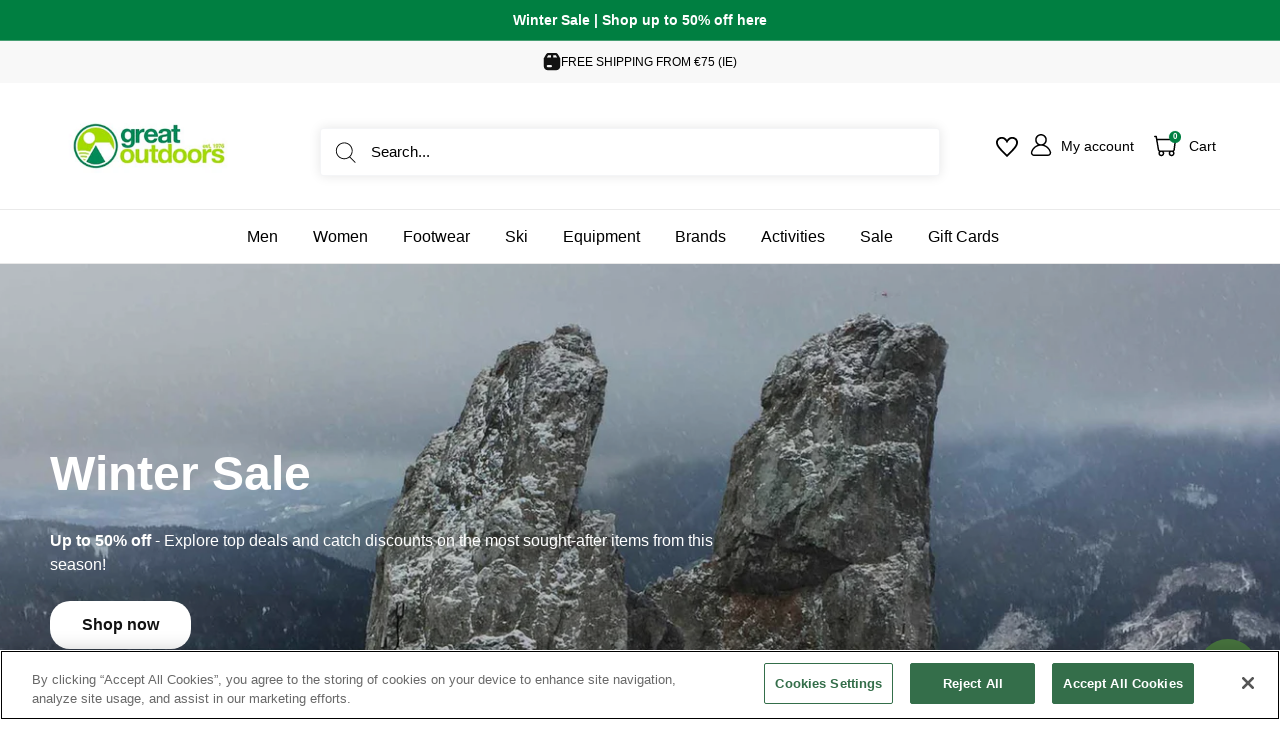

--- FILE ---
content_type: text/html; charset=utf-8
request_url: https://www.greatoutdoors.ie/?cPath=32_110&products_id=205293
body_size: 145460
content:















<!doctype html>

<html class="no-js" lang="en">
  <head>
  <!-- Elevate - 2025-12-06T13:36:33.651Z --><script>
      const environment = { rootUrl: '/', themeId: 150773956947, themeRole: 'main', activeCurrency: 'EUR', template: { suffix: '', type: 'index' }, isThemePreview: false };
      try { window.eab_data = { selectors: JSON.parse(`{}`) || {}, allTests: JSON.parse(`{"ac637a4a-eadd-4dd3-a1ce-93b05f42bc86":{"29034":{"variationName":"Control","trafficPercentage":50,"isDone":false,"isControl":true,"themeId":150773956947},"29035":{"variationName":"Variation 1","trafficPercentage":50,"isDone":false,"themeId":191624184147},"data":{"name":"Add to cart actions","isLive":false,"settings":{"afterDiscounts":true},"type":"THEME","filters":[],"isPersonalization":false}}}`) || {}, currencyFormat: "€{{amount }}", environment: environment }; } catch(error) { console.log(error); window.eab_data = { selectors: {}, allTests: {}, currencyFormat: "€{{amount }}", environment: environment }; }
    </script>
    <script data-cfasync='false' class='eab-redirect-script'>
!function(){function e(){var e=r("eabUserId");const t=J(),n=H();if(!e&&(t||n)){e=function(){try{if(window.crypto&&window.crypto.getRandomValues){const e=new Uint8Array(16);window.crypto.getRandomValues(e),e[6]=15&e[6]|64,e[8]=63&e[8]|128;const t=Array.from(e).map((e=>e.toString(16).padStart(2,"0")));return[t.slice(0,4).join(""),t.slice(4,6).join(""),t.slice(6,8).join(""),t.slice(8,10).join(""),t.slice(10,16).join("")].join("-")}}catch(e){console.log("Crypto UUID generation failed, falling back to Math.random()",e)}return"xxxxxxxx-xxxx-4xxx-yxxx-xxxxxxxxxxxx".replace(/[xy]/g,(function(e){const t=16*Math.random()|0;return("x"===e?t:3&t|8).toString(16)}))}();var a=new Date;a.setFullYear(a.getFullYear()+1);var i="; expires="+a.toUTCString();document.cookie="eabUserId="+e+i+"; path=/"}}function t(e,t){var r=new Date;r.setTime(r.getTime()+31536e6);var n="; expires="+r.toUTCString();document.cookie=e+"="+(t||"")+n+"; path=/"}function r(e){for(var t=e+"=",r=document.cookie.split(";"),n=0;n<r.length;n++){for(var a=r[n];" "==a.charAt(0);)a=a.substring(1,a.length);if(0==a.indexOf(t))return a.substring(t.length,a.length)}return null}function n(e){var t=r(e);if(t)try{return JSON.parse(t)}catch(e){return console.error("Error parsing JSON from cookie ",e),null}return{}}function a(e){return sessionStorage.getItem(e)}function i(e){var t={};return e.replace(/[?&]+([^=&]+)=([^&]*)/gi,(function(e,r,n){t[r]=n})),t}function o(e){if(!e||!e.trim())return"";const t=e.trim();try{const e=t.replace(/^https?:\/\//,""),r=`https://${e}`.replace(/\/+$/,""),n=new URL(r);return n.hostname.startsWith("www.")&&(n.hostname=n.hostname.substring(4)),n.toString().replace(/\/+$/,"")}catch(r){console.warn("URL parsing failed for:",e,r);return`https://${t.replace(/^https?:\/\//,"")}`.replace(/\/+$/,"")}}const s=window?.Shopify,c=window?.eab_data?.environment,l=s&&s?.routes?.root&&"/"!==s?.routes?.root?s?.routes?.root?.toLowerCase():"",d=c?.rootUrl&&"/"!==c.rootUrl?c.rootUrl.endsWith("/")?c.rootUrl.toLowerCase():(c.rootUrl+"/").toLowerCase():l;function u(){var e=window.location.pathname;d&&e.startsWith(d)&&(e=e.slice(d.length));const t=d.replace(/^\/|\/$/g,"");return t&&e.startsWith(`/${t}`)&&(e=e.slice(t.length+1)),"/"===e||"/index"===e||""===e?"index":/products\//.test(e)?"product":/collections\//.test(e)?"collection":/pages\//.test(e)?"page":e.endsWith("/cart")?"cart":e.endsWith("/search")?"search":"unknown"}localStorage.setItem("eabRootRoute",d||l);var f=window&&window.eab_data?window.eab_data.allTests:{};const p=window&&window.eab_data&&window.eab_data.selectors?window.eab_data.selectors.settings:{};var h=window.location.search,m=window.location.href,g=i(h);const w=g.abtid||sessionStorage.getItem("abtid");g.abtid&&sessionStorage.setItem("abtid",g.abtid);var b={};for(var v in f)if(f[v]){var y=f[v];"settings"!==v&&(v===w||v!==w&&y&&y.data&&y.data.isLive)&&(b[v]=y)}for(var U in b){var P=b[U];if(P.data&&"PRODUCT_GROUP"===P.data.type&&!P.data.isV2){var T={data:P.data},I={};for(var _ in P)if("data"!==_&&P[_]){var S=P[_],O=S.groupVariationId;I[O]||(I[O]={groupVariationId:O,variationName:S.variationName,trafficPercentage:S.trafficPercentage,isControl:S.isControl,isDone:S.isDone,products:[]}),I[O].products.push({id:S.id,variationId:_,handle:S.handle,groupId:S.groupId,link:S.link,productTitle:S.productTitle,price:S.price,productVariants:S.productVariants,prices:S.prices,originalProductHandle:S.originalProductHandle})}for(var R in I)I[R].products.forEach((e=>{e.variationId&&(T[e.variationId]=I[R])}));b[U]=T}}var k,C=n("ABTL")||{},L=((k=a("ABAV"))?JSON.parse(k):null)||{},E=a("eabReferrer"),x=a("eabEntry"),A=n("ABAU")||{};"string"==typeof E||sessionStorage.setItem("eabReferrer",document.referrer),null===x&&sessionStorage.setItem("eabEntry",m);var N=n("eabExcludedTests")||{},D=m.split("?")[0],j=i(m)||"";function $(e){var t,r=o(D),n=decodeURIComponent(r),a=C[e],i=b[e]?.[a]?.groupVariationId,s=b[e];const c=!s.data.isV2,l=window?.__st?.rid;for(var d in s)if(s[d]&&"data"!==d){var u=s[d];if(u.products&&Array.isArray(u.products))for(var f=0;f<u.products.length;f++){var p=u.products[f],h=p.link,m=p.handle,g=Number(p.id);if(h===n||n.endsWith(`products/${m}`)||g===l){t=p;break}}if(t)break}if(!t)return{};for(var w in s)if(s[w]&&"data"!==w){var v=s[w];if(v.products&&Array.isArray(v.products))for(var y=0;y<v.products.length;y++){var U=v.products[y];if(U.groupId===t.groupId&&v.groupVariationId===i)return{...U,variationId:c?U.variationId:w,groupVariationId:v.groupVariationId,variationName:v.variationName}}}return{}}function V(e){var r=C[e];const a=b[e].data.type;var i;b[e][r]||(r=function(e){for(var r=Object.keys(b[e]),n="0",a=0;a<r.length;a++){var i=r[a];if(b[e][i]&&"data"!==i&&!b[e][i].isDone){n=i,C[e]=n,t("ABTL",JSON.stringify(C)),L[e]=!1,A[e]=!1;break}}return n}(e)),"PRODUCT_GROUP"===a&&(i=$(e)),"PRODUCT_GROUP"!==a||b[e].data.isV2?A[e]||(A[e]=!0,t("ABAU",JSON.stringify(A))):(A[e]?A[e][i.variationId]||(A[e][i.variationId]=!0):A[e]={[i.variationId]:!0},t("ABAU",JSON.stringify(A)));var s=r,l=L[e];if("PRODUCT_GROUP"===a&&(s=i.variationId,l=L[i.variationId]),l||("PRODUCT_GROUP"===a?L[s]=!0:L[e]=!0,function(e,t){sessionStorage.setItem(e,JSON.stringify(t))}("ABAV",L)),"THEME"!==a){if("PRICE_PLUS"!==a&&"CONTENT"!==a&&"PRODUCT_TIME"!==a&&"PRODUCT_IMAGE"!==a&&"CHECKOUT"!==a&&"SHIPPING"!==a){var f=function(e,t){var r=b[e].data.type,n=b[e][t].isControl,a=m.split("?")[0],i=m.includes("?")?m.split("?")[1].split("&"):[],o=window.location.origin,s=d&&"/"!==d?d:"/";i=z(i,"abtr","true");var c,l=b[e][t];if("PRODUCT_GROUP"===r){c=o+s+"products/"+$(e).handle}else{if("PAGE"===r)return n||(i=z(i,"view",l.templateID)),a+"?"+i.join("&");{const e=o+s+"products/"+l.handle,t="SPLIT_URL"===r?l.splitUrlTestLinks?.[0]||l.link:l.templateID;c="PRODUCT"===r?e:t}}if("SPLIT_URL"===r){var u=new URL(c);if(u.search)i=function(e,t){const r={};return e.forEach((e=>{const[t,n]=e.split("=");r[t]=n})),t.forEach((e=>{const[t,n]=e.split("=");r[t]=n})),Object.entries(r).map((([e,t])=>`${e}=${t}`))}(i,u.search.substring(1).split("&"));if(!u.pathname.startsWith(s)){const e=u.pathname.startsWith("/")?u.pathname.substring(1):u.pathname,t=s.endsWith("/")?s.slice(0,-1):s;c=`${u.origin}${t}/${e}${u.hash}`}c=c.split("?")[0]}return c+(i.length?"?"+i.join("&"):"")}(e,r);!function(e,r,a){var i=u();const s=b[e].data;var c=s.type,l=o(m.split("?")[0]),d=o(a.split("?")[0]);const f=s?.settings?.checkVariant||!1;var p=g.view?g.view:"",h=b[e][r].templateID,w=l!==d,v=p!==h,y="PAGE"===c&&i===s.page,U="PRODUCT"===c||"SPLIT_URL"===c||"PRODUCT_GROUP"===c;U&&!f&&(a=function(e){try{const t=new URL(e);return t.searchParams.delete("variant"),t.toString()}catch(t){return console.error("Invalid URL provided:",t),e}}(a));"SPLIT_URL"===c&&(w=function({newUrl:e,testID:r,testVar:a}){try{const e=b[r].data,i=e?.redirectBehavior;if("redirectOnlyControlUrl"===i){if(b[r][a].isControl)return!1}if("redirectOnceControlUrlOnly"===i||"redirectOnce"===i){const e="eabRedirectedTests",o=n(e)||{};if(o[r])return!1;if(o[r]=!0,t(e,JSON.stringify(o)),"redirectOnceControlUrlOnly"===i){if(b[r][a].isControl)return!1}}const s=b[r][a];let c=[];if(s.splitUrlTestLinks&&s.splitUrlTestLinks.length>0?c=s.splitUrlTestLinks:s.link&&(c=[s.link]),c.length>0){const t=e?.settings?.checkVariant||!1,r=new URL(m),n=r.searchParams,a=o(r.origin+r.pathname);for(const e of c){const r=new URL(e),i=r.searchParams;if(a===o(r.origin+r.pathname)){let e=!0;for(const[r,a]of i.entries()){if("abtr"===r||"variant"===r&&!t)continue;if(n.get(r)!==a){e=!1;break}}if(e)return!1}}return!0}return!1}catch(t){return console.error("Error comparing split URLs:",t),o(m.split("?")[0])!==o(e.split("?")[0])}}({newUrl:a,testID:e,testVar:r}));(U&&w||y&&v)&&(window.location.href=a)}(e,r,f)}}else!function(e,r){var a=b[e][r],i=a.themeId,o=c?.themeId||window?.Shopify?.theme?.id;if(!i)return;const s=function(e){const t=n("eabThemeTests")||{};return Object.prototype.hasOwnProperty.call(t,e)}(e);s||function(e){const r=n("eabThemeTests")||{};r[e]=Date.now(),t("eabThemeTests",JSON.stringify(r))}(e);if(o===i)return;const l=new URL(window.location.toString());a.isControl?(l.searchParams.set("preview_theme_id",""),l.searchParams.set("_eab","1"),l.searchParams.delete("view"),l.searchParams.delete("_ab"),l.searchParams.delete("_fd"),l.searchParams.delete("_sc")):(l.searchParams.set("preview_theme_id",i.toString()),l.searchParams.set("_ab","0"),l.searchParams.set("_fd","0"),l.searchParams.set("_sc","1"),l.searchParams.delete("view"));t("eabThemeTest",e),window.location.assign(l.toString())}(e,r)}function G(e,t){for(var r=0;r<e.length;r++)if(t(e[r]))return r;return e.length-1}function J(){const e=navigator.userAgent||navigator.vendor||window.opera;return/((?:fban\/fbios|fb_iab\/fb4a)(?!.+fbav)|;fbav\/([\w\.]+);)/i.test(e)}function H(){const e=navigator.userAgent||navigator.vendor||window.opera;return/(instagram)[\/ ]([-\w\.]+)/i.test(e)}function M(){const e=a("eabEntry")||window.location.href;let t;try{t=new URLSearchParams(new URL(e).search)}catch{t=new URLSearchParams}const r=a("eabReferrer"),n=("string"==typeof r?r:document.referrer||"").toLowerCase(),i=n?new URL(n).hostname.replace("www.",""):"",o=new URL(window.location.href).hostname,s=J(),c=H(),l=function(){const e=navigator.userAgent||navigator.vendor||window.opera;return/musical_ly/i.test(e)}(),d=function(){const e=navigator.userAgent||navigator.vendor||window.opera;return/(pinterest)[\/ ]([-\w\.]+)/i.test(e)}();return s||["facebook.com","fb.com","fb.me","m.facebook.com","l.facebook.com","lm.facebook.com"].includes(i)?"facebook":c||i.includes("instagram")?"instagram":l||["tiktok.com","pangleglobal.com","ads.tiktok.com"].includes(i)?"tiktok":"pinterest"===t.get("utm_source")?.toLowerCase()||"pinterest_ads"===t.get("utm_source")?.toLowerCase()||d||i.includes("pinterest")||"pin.it"===i||t.has("epik")?"pinterest":t.has("gclid")||i.includes("google")?"google":n&&o!==i?"other":"direct"}function B(e){const t=a("eabEntry")||window.location.href;if(t)try{return new URLSearchParams(new URL(t).search).get(e)}catch{return null}return null}function W(e){const{type:t,operator:n,values:i,parameter:o}=e;let s;switch(t){case"country":s=r("localization");break;case"device":s=function(){const e=navigator.userAgent||navigator.vendor||window.opera||"",t=e.toLowerCase();return/windows nt.*tablet pc|pixelbook/i.test(e)||/(?:macintosh|windows nt|win(?:95|98)|linux x86_64)/i.test(e)&&!/android|mobile|tablet|ipad|iphone|ipod/i.test(t)?"desktop":/ipad|playbook|tablet|kindle|nexus (7|10)|xoom|sm-t\d+|galaxy tab|tb-\d+|tb\d+[a-z]+|lenovo.*tb|dtab|ideatab|mediapad|matepad|honor.*pad|pad\s+\d+|mi\s+pad|redmi.*pad|xiaomi.*pad|oppo.*pad|oneplus.*pad|opd\d+|tcl.*tab|9\d{3}[a-z]|kobo|archos.*5(?!\d)|ereader|droipad/i.test(e)||/android(?!.*mobile)/i.test(t)&&!/dalvik.*miui|pocophone|mi\s+mix|edge\s+\d+|sm-g9\d+|pixel\s+\d|pixel\s+fold|advan\s+\d{4}/i.test(e)?"tablet":/android.+mobile|iphone|ipod|windows phone|blackberry|mobile|phone|kaios/i.test(t)||/^mobile;/i.test(e)||/dalvik.*miui|pocophone|mi\s+mix|pixel\s+\d|pixel\s+fold/i.test(e)?"mobile":"desktop"}();break;case"source":s=M();break;case"utm":s=B(o);break;case"visitor":s="true"===sessionStorage.getItem("eabIsFirstVisit")?"first_time":"repeat";break;case"utm_source":case"utm_medium":case"utm_campaign":case"utm_content":s=B(t);break;case"url_string":s=window.location.href;break;case"referring_domain":try{const e=a("eabReferrer"),t="string"==typeof e?e:document.referrer||"";if(t){s=new URL(t).hostname.replace("www.","")}else s="direct"}catch(e){console.error("Error parsing referrer:",e),s="unknown"}break;case"entry_page":s=a("eabEntry");break;case"page":case"redirectUrls":s=window.location.pathname;break;default:return!1}switch(n){case"equals":return i===s;case"includes":return Array.isArray(i)&&i.includes(s);case"not_equals":return i!==s;case"not_includes":return Array.isArray(i)&&!i?.includes(s);case"contains":return!!s&&s.includes(i);case"not_contains":return!s||!s.includes(i);case"startsWith":return!!s&&s.startsWith(i);case"ends_with":return!!s&&s.endsWith(i);default:return!1}}function q(e){return e.some((e=>e.type?"AND"===e.type?e.conditions.every(W):"OR"===e.type&&e.conditions.some(W):e.conditions.every(W)))}g.eabUserPreview&&t("eabUserPreview","true");var F=function(e){try{var a={};for(var i in C)C[i]&&(a[i]=C[i]);let w=((e,t)=>{let r=!1,n=!1;e.forEach((e=>{const t=b[e];t&&("number"==typeof t.data?.testTrafficPercentage?r=!0:n=!0)}));const a=[],i=[],o=[];let s=0;if(t.forEach((e=>{const t=b[e],r=t.data?.testTrafficPercentage;"number"==typeof r?(a.push(e),s+=r,i.push(s)):o.push(e)})),r)return[];if(n)return o;const c=s,l=Math.max(0,100-c);s+=l,i.push(s);const d=Math.random()*s;var u=G(i,(function(e){return d<e}));return u!==i.length-1&&a[u]?[a[u]]:o})(Object.keys(a),e);for(var o=0;o<w.length;o++){var s=w[o],c=b[s];const e=c.data?.filters||[];if(e?.length>0){if(!q(e))continue}if("SHIPPING"===c.data.type){const e=c.data.shippingZones,t=e.countriesToInclude||[],n=e.countriesToExclude||[],a=r("localization")||localStorage.getItem("eabCountryCode");let i=!1;if(i=t.length>0?t.includes(a)&&!n.includes(a):!n.includes(a),!i)continue}var l=Object.keys(c).filter((function(e){return"data"!==e&&!c[e].isDone}));if("PRODUCT_GROUP"===s.type){let e={};l=l.filter((function(t){const r=c[t].groupVariationId;return!e[r]&&(e[r]=!0,!0)}))}if(l.length)if(c.data.isPersonalization){var d=l.find((function(e){return!c[e].isControl}));d&&(a[s]=d)}else{var u=!0;for(let e=0;e<l.length;e++)if("number"!=typeof c[l[e]].trafficPercentage){u=!1;break}var f=[],p=0;if(u)for(let e=0;e<l.length;e++){p+=c[l[e]].trafficPercentage,f.push(p)}else{var h=100/l.length;for(let e=0;e<l.length;e++)p+=h,f.push(p)}var m=Math.random()*p,g=l[G(f,(function(e){return m<e}))];a[s]=g}}t("ABTL",JSON.stringify(a)),C=n("ABTL")||{}}catch(e){console.error("Error in handleDecideTests",e)}};function z(e,t,r){let n=!1;const a=encodeURIComponent(r);return e=e.map((e=>{const[r]=e.split("=");return r===t?(n=!0,`${t}=${a}`):e})),n||e.push(`${t}=${a}`),e}function K(){(g.eabUserId&&t("eabUserId",g.eabUserId),g.eab_tests)&&(decodeURIComponent(g.eab_tests).split("~").forEach((function(e){!function(e){var t=e.split("_"),r=t[0],n=t[1],a="1"===t[2];for(var i in f)if(f[i]&&i.slice(-5)===r){C[i]=n,a&&(A[i]=!0);break}}(e)})),t("ABTL",JSON.stringify(C)),t("ABAU",JSON.stringify(A)))}function X(e){for(var t=e.split("?")[0];"/"===t.charAt(t.length-1);)t=t.slice(0,-1);var r=t.split("/");return r[r.length-1]}function Y(){var e=o(D),t=d?e.replace(d,"/"):e;const r=window?.__st?.rid;for(var n in b)if(b[n]&&C[n]){var a=b[n],i=a.data.type;if("PRODUCT_IMAGE"!==i&&"PRODUCT_TIME"!==i&&"CONTENT"!==i&&"SHIPPING"!==i&&"PRICE_PLUS"!==i&&"CHECKOUT"!==i){if("PAGE"===i){if(u()!==a.data.page)continue;if(a.data.testProducts){var s=X(e),l=decodeURIComponent(s),f=r?.toString();if(Array.isArray(a.data.testProducts)&&a.data.testProducts.includes(l)||Array.isArray(a.data.productIds)&&a.data.productIds.includes(f))return n}else if(a.data.collections){const t=X(e);if(a.data.collections.includes(t))return n}else{if(!a.data.testPages)return n;{const t=X(e),r=decodeURIComponent(t);if(Array.isArray(a.data.testPages)&&a.data.testPages.includes(r))return n}}}if("PRODUCT"===i||"PRODUCT_GROUP"===i){if(a.data?.filters?.length>0){if(a.data.filters.some((e=>e?.conditions?.some((e=>"redirectUrls"===e.type))))){if(q(a.data.filters))return n;continue}}if("PRODUCT_GROUP"===i){const e=$(n);if(e&&e.variationId)return n}else{const t=decodeURIComponent(e);for(var p in a){if(!a[p]||"data"===p)continue;if(a[p].link===t)return n;const e=a[p].handle;if(t.endsWith(`products/${e}`))return n;if(Number(a[p].id)===r)return n}}}if("SPLIT_URL"===i){const r="redirectOnlyControlUrl"===a.data?.redirectBehavior,i="redirectOnceControlUrlOnly"===a.data?.redirectBehavior,s=a.data?.settings?.checkVariant||!1;for(let c in a){if(!a[c]||"data"===c)continue;if((r||i)&&!a[c].isControl)continue;let l=[];a[c].splitUrlTestLinks&&a[c].splitUrlTestLinks.length>0?l=a[c].splitUrlTestLinks:a[c].link&&(l=[a[c].link]);for(let r of l){let a=o(r);if(a.includes("?")){const[r,i]=a.split("?");let o;o=d?t.split("?")[0]:e.split("?")[0];const c=new URL(m).searchParams,l=r===o;let u=!0;const f=new URLSearchParams(`?${i}`);for(const[e,t]of f.entries()){if("variant"===e&&!s)continue;if("abtr"===e)continue;const r=c.get(e);if(""===t&&""===r)continue;const n=decodeURIComponent(t||"");if(decodeURIComponent(r||"")!==n){u=!1;break}}if(l&&u)return n}else if(d){if(a===t)return n}else if(a===e)return n}}}if("THEME"===i){const e=ce(),t=c?.themeId||window?.Shopify?.theme?.id;for(const r in a){if(!a[r]||"data"===r)continue;const i=a[r].themeId;if(i===t)return n;if(e===i)return n}}}}return null}function Z(e,t){if(t.startsWith("*")&&t.endsWith("*")){const r=t.slice(1,-1);return e.includes(r)}if(t.startsWith("*")){const r=t.slice(1);return e.endsWith(r)}return t===e||"*"===t}function Q(){const e=J(),t=H();("fbclid"in g||e||t)&&function(){var e=n("ABTL"),t=r("eabUserId"),a=Object.keys(e).map((function(t){var r=t.length>=5?t.slice(-5):t,n=A[t]?"1":"0";return r+"_"+e[t]+"_"+n})).join("~"),i=new URL(m),o=new URLSearchParams(i.search);o.set("eab_tests",a),t&&o.set("eabUserId",t),i.search=o.toString(),window.history.replaceState({},"",i.toString())}()}function ee(){if(p?.disableNoteAttributes)return void function(){var e=new XMLHttpRequest;e.open("GET","/cart.js"),e.setRequestHeader("Content-Type","application/json"),e.onreadystatechange=function(){if(4===e.readyState&&200===e.status){const t=JSON.parse(e.responseText).attributes||{};(t._eabTestsList||t._eabUserId||t._eabList||t._eabPreviewTest)&&function(){var e=new XMLHttpRequest;e.open("POST","/cart/update.js"),e.setRequestHeader("Content-Type","application/json"),e.onreadystatechange=function(){4===e.readyState&&200===e.status?console.log("Successfully cleaned up note attributes"):4===e.readyState&&200!==e.status&&console.log("Error cleaning up note attributes")};const t={_eabTestsList:null,_eabUserId:null,_eabList:null,_eabPreviewTest:null};e.send(JSON.stringify({attributes:t}))}()}},e.send()}();var e=new XMLHttpRequest;e.open("POST","/cart/update.js"),e.setRequestHeader("Content-Type","application/json"),e.onreadystatechange=function(){4===e.readyState&&200===e.status?console.log("success"):4===e.readyState&&200!==e.status&&console.log("Error getting cart data")};var t={};for(var n in b)A[n]&&(t[n]=C[n]);var a=r("eabUserId"),i="true"===r("eabUserPreview");let o={_eabTestsList:JSON.stringify(t),_eabUserId:a,_eabList:JSON.stringify(C),_eabPreviewTest:i&&w?w:null};e.send(JSON.stringify({attributes:o}))}function te(e,t){const r=document.createElement("input");return r.type="hidden",r.name=e,r.value=t,r}function re(){if("true"===r("eabUserPreview"))return!1;if(!(window.location.search.includes("preview_theme_id")||window.location.hostname.includes("shopifypreview.com")||c&&"main"!==c.themeRole||window?.Shopify&&window?.Shopify?.theme&&"main"!==window?.Shopify?.theme?.role))return!1;const e=ce(),t=C&&Object.keys(C).some((t=>{const r=f[t],n=C[t];return"THEME"===r?.data?.type&&r?.data?.isLive&&r[n]?.themeId===e}));if(t)return se(),!1;{const e=n("eabThemeTests")||{},t=Object.keys(e).some((e=>C&&Object.prototype.hasOwnProperty.call(C,e)));return!!t&&(function(){const e=new URL(window.location.toString());e.searchParams.set("preview_theme_id",""),e.searchParams.set("_eab","1"),window.location.replace(e.toString())}(),!0)}}var ne=-1!==window.location.hostname.indexOf("shopifypreview.com");const ae=(navigator.userAgent||"").toLowerCase(),ie=["googlebot","adsbot","headlesschrome","bingbot","storebot","facebookexternalhit","sebot-wa","amazonproductbot","claudebot","yandexbot","applebot","searchbot","inspectiontool","crawler"].some((e=>ae.includes(e)));var oe="true"===g.elevate_preview;function se(){const e=Object.entries(C).some((([e,t])=>{const r=f[e];return r&&r.data&&"THEME"===r.data.type&&!r[t]?.isControl}));e&&function(e,t=1e4){return new Promise(((r,n)=>{const a=document.querySelector(e);if(a)return void r(a);const i=new MutationObserver((()=>{const t=document.querySelector(e);if(t)return i.disconnect(),void r(t)}));i.observe(document.documentElement,{childList:!0,subtree:!0}),setTimeout((()=>{i.disconnect(),n(new Error(`Element with selector "${e}" not found within ${t}ms`))}),t)}))}("#PBarNextFrameWrapper",1e4).then((e=>e.remove())).catch((e=>console.error(e)))}function ce(){const e=new URLSearchParams(window.location.search).get("preview_theme_id");return e?parseInt(e):c?.themeId||window?.Shopify?.theme?.id||null}ne||oe||ie||(se(),function(){try{if(re())return;if(e(),localStorage.getItem("eabFirstTimeVisit")||(sessionStorage.setItem("eabIsFirstVisit","true"),localStorage.setItem("eabFirstTimeVisit",(new Date).valueOf().toString())),b&&0===Object.keys(b).length)return;!function(){try{if(g&&(g.eab_tests||g.eabUserId)&&K(),g&&g.gclid){var e=Y();if(!e)return;var r="PRODUCT"===b[e].data.type||"PRODUCT_GROUP"===b[e].data.type||"PRICE_PLUS"===b[e].data.type;const n=p?.excludeGoogleTraffic??!0;e&&!A[e]&&r&&n&&(N[e]=!0,t("eabExcludedTests",JSON.stringify(N)))}}catch(e){console.log("Err url params",e)}}();var a=function(){var e=[];for(var t in b)C&&C[t]||N[t]||e.push(t);return e}();a.length>0&&F(a);var i=Y();i&&!("abtr"in j)&&!0!==N[i]&&V(i),Q(),function(){try{if(!p?.trackRT)return;const e=n("ABRT")||{};let r=!1;const a={};for(const e in b)if(b[e]){a[e]={name:b[e].data?.name||"Unknown Test",variants:{}};for(const t in b[e]){if("data"===t||!b[e][t])continue;const r=b[e][t].variationName||`Variation ${t}`;a[e].variants[t]=r}}r=JSON.stringify(e)!==JSON.stringify(a),r&&t("ABRT",JSON.stringify(a))}catch(e){console.error("Error in trackRunningTests:",e)}}(),window.addEventListener("load",(function(){!function(){const e=Object.keys(b).filter((e=>"SHIPPING"===b[e].data.type));if(0===e?.length||!e)return;const t=document.querySelectorAll('form[action$="/cart/add"]'),n=r("eabUserId");let a=[];for(let t=0;t<e.length;t++){const r=e[t];let n;if(C[r])n=C[r],a.push(n);else{let e=null;for(let t in b[r])if("data"!==t&&b[r][t].isControl){e=t;break}e&&a.push(e)}}const i=a.join(",");t.forEach((t=>{t.querySelector('input[name="properties[_eabVisitorId]"]')||t.appendChild(te("properties[_eabVisitorId]",n));let r=t.querySelector('input[name="properties[_eabShippingTests]"]');e.length>0?r?r.value=i:t.appendChild(te("properties[_eabShippingTests]",i)):r&&t.removeChild(r)})),fetch("/cart.js").then((e=>e.json())).then((async t=>{for(let r=0;r<t.items.length;r++){const a=t.items[r],o=a.key;let s=!1,c={...a.properties};if(e.length>0&&(c._eabVisitorId&&c._eabVisitorId===n||(c._eabVisitorId=n,s=!0)),e.length>0)if(c._eabShippingTests){let t=c._eabShippingTests.split(","),r=t.some((t=>!e.includes(t)))||e.some((e=>!t.includes(e)));r&&(c._eabShippingTests=i,s=!0)}else c._eabShippingTests=i,s=!0;else c._eabShippingTests&&(delete c._eabShippingTests,s=!0);if(s){const e={id:o,properties:c,quantity:a.quantity};await fetch("/cart/change.js",{method:"POST",headers:{"Content-Type":"application/json"},body:JSON.stringify(e)}).then((e=>{if(!e.ok)throw new Error(`Failed to update item on line ${o}`);return e.json()})).then((e=>{console.log(`Successfully updated item on line ${o}`)})).catch((e=>{console.error("Error updating cart item:",e)}))}}})).catch((e=>{console.error("Error fetching cart:",e)}))}()})),function(){let e=!1;for(const t in b){if(!C[t]||N[t]||A[t])continue;const r=b[t].data.type;if("PRODUCT_IMAGE"===r||"PRODUCT_TIME"===r||"CONTENT"===r||"PRICE_PLUS"===r||"CHECKOUT"===r||"CUSTOM_CODE"===r||"SHIPPING"===r){if("PRICE_PLUS"===r){const e=c?.activeCurrency||window?.Shopify?.currency?.active;if(!(b[t].data.currencies||[]).includes(e))continue}if("CONTENT"===r||"CUSTOM_CODE"===r){const e=b[t].data.pathnames||[],r=window.location.pathname;if(!e.length)continue;const n=b[t].data.excludePathnames||[];if(n.length&&n.some((e=>Z(r,e))))continue;if(!e.some((e=>Z(r,e))))continue}A[t]=!0,e=!0}}e&&t("ABAU",JSON.stringify(A))}(),ee(),o=window?.__st?.rid,o?localStorage.setItem("eabProductPageId",o):localStorage.removeItem("eabProductPageId")}catch(e){console.error("eabos",e)}var o}()),window.addEventListener("load",(function(){if(function(e,t){let r=new URL(window.location.href),n=e[`${r.pathname}::${r.searchParams.get("view")||""}`];n&&t(r.toString(),n)}(function(){const e={},t=window.location.origin,r=window?.eab_data?.allTests||{};return Object.keys(r).forEach((n=>{if("settings"===n)return;const a=r[n],{isLive:i,type:o,page:s}=a.data;i&&Object.keys(a).forEach((r=>{if("data"===r)return;let i=[];if(a[r].splitUrlTestLinks?.length>0?i=a[r].splitUrlTestLinks:a[r].link&&(i=[a[r].link]),"PAGE"===o&&0===i.length){let e;switch(s){case"index":e=`${t}/`;break;case"collection":e=`${t}/collections/all`;break;case"product":e=`${t}/products`;break;case"page":e=`${t}/pages`;break;default:e=t}a[r].templateID&&(e+="?view="+a[r].templateID),i=[e]}i.forEach((t=>{if(!t)return;let a=new URL(t),i=a.pathname,o=a.searchParams.get("view")||"";e[`${i}::${o}`]={testId:n,variantId:r,pathname:i,view:o,url:t}}))}))})),e}(),((e,t)=>{var n;n=()=>function(e,t){let n={url:e,...t,country:r("localization")||null};fetch("/apps/elevateab/handle404",{method:"POST",body:JSON.stringify(n)})}(e,t),fetch(e,{method:"HEAD",headers:{"Cache-Control":"no-cache, no-store, must-revalidate",Pragma:"no-cache",Expires:"0"}}).then((e=>{404===e.status&&n()}))})),"true"===r("eabUserPreview")&&w){var e=document.createElement("script");e.src="https://ds0wlyksfn0sb.cloudfront.net/preview_bar.js",e.async=!0,document.head.appendChild(e)}}))}();
</script>

    <meta charset="utf-8">
    <meta name="viewport" content="width=device-width, initial-scale=1.0, height=device-height, minimum-scale=1.0">
    <meta name="theme-color" content="#95d600"><title>Great Outdoors - Ireland&#39;s Best Outdoor Store
</title><meta name="description" content="Great Outdoors – Ireland&#39;s leading outdoor store for hiking, camping, climbing gear, outdoor clothing, mountaineering &amp; backpacks. Trusted since 1976."><script type="application/ld+json">
{
  "@context": "https://schema.org",
  "@type": "Organization",
  "name": "Great Outdoors",
  "url": "https://www.greatoutdoors.ie",
  "logo": "https://www.greatoutdoors.ie/cdn/shop/files/Logo_170x@2x.png"
}
</script>

    <script type="application/ld+json">
{
  "@context": "https://schema.org",
  "@type": "WebSite",
  "name": "Great Outdoors",
  "alternateName": ["Great Outdoors", "greatoutdoors.ie"],
  "url": "https://www.greatoutdoors.ie/"
}
</script>




    <link rel="canonical" href="https://www.greatoutdoors.ie/"><link rel="shortcut icon" href="//www.greatoutdoors.ie/cdn/shop/files/favicon_f9f233b6-8c40-4ed2-a7ef-39a20639c273_96x96.png?v=1739376774" type="image/png"><link rel="preload" as="style" href="//www.greatoutdoors.ie/cdn/shop/t/49/assets/theme.css?v=90672854005075549971765275954">
    

    <link rel="preload" as="script" href="//www.greatoutdoors.ie/cdn/shop/t/49/assets/theme.js?v=157798539328960814891768219348">
    <link rel="preconnect" href="https://cdn.shopify.com">
    <link rel="preconnect" href="https://fonts.shopifycdn.com">
    <link rel="dns-prefetch" href="https://productreviews.shopifycdn.com">
    <link rel="dns-prefetch" href="https://ajax.googleapis.com">
    <link rel="dns-prefetch" href="https://maps.googleapis.com">
    <link rel="dns-prefetch" href="https://maps.gstatic.com">

    <meta property="og:type" content="website">
  <meta property="og:title" content="Great Outdoors - Ireland&#39;s Best Outdoor Store"><meta property="og:description" content="Great Outdoors – Ireland&#39;s leading outdoor store for hiking, camping, climbing gear, outdoor clothing, mountaineering &amp; backpacks. Trusted since 1976."><meta property="og:url" content="https://www.greatoutdoors.ie/">
<meta property="og:site_name" content="Great Outdoors "><meta name="twitter:card" content="summary"><meta name="twitter:title" content="Great Outdoors - Ireland&#39;s Best Outdoor Store">
  <meta name="twitter:description" content="Great Outdoors – Ireland&#39;s leading outdoor store for hiking, camping, climbing gear, outdoor clothing, mountaineering &amp; backpacks. Trusted since 1976.">
    <style>
  
  


  
  
  

  :root {
    --default-text-font-size : 16px;
    --base-text-font-size    : 16px;
    --heading-font-family    : Helvetica, Arial, sans-serif;
    --heading-font-weight    : 700;
    --heading-font-style     : normal;
    --text-font-family       : Helvetica, Arial, sans-serif;
    --text-font-weight       : 400;
    --text-font-style        : normal;
    --text-font-bolder-weight: bolder;
    --text-link-decoration   : underline;

    --text-color               : #000000;
    --text-color-rgb           : 0, 0, 0;
    --heading-color            : #000000;
    --border-color             : #e8e8e8;
    --border-color-rgb         : 232, 232, 232;
    --form-border-color        : #dbdbdb;
    --accent-color             : #95d600;
    --accent-color-rgb         : 149, 214, 0;
    --link-color               : #95d600;
    --link-color-hover         : #608a00;
    --background               : #ffffff;
    --secondary-background     : #ffffff;
    --secondary-background-rgb : 255, 255, 255;
    --accent-background        : rgba(149, 214, 0, 0.08);

    --input-background: #ffffff;

    --error-color       : #cf0e0e;
    --error-background  : rgba(207, 14, 14, 0.07);
    --success-color     : #95d600;
    --success-background: rgba(149, 214, 0, 0.11);

    --primary-button-background      : #007f41;
    --primary-button-background-rgb  : 0, 127, 65;
    --primary-button-text-color      : #ffffff;
    --secondary-button-background    : #007f41;
    --secondary-button-background-rgb: 0, 127, 65;
    --secondary-button-text-color    : #ffffff;

    --header-background      : #ffffff;
    --header-text-color      : #000000;
    --header-light-text-color: #e8e8e8;
    --header-border-color    : rgba(232, 232, 232, 0.3);
    --header-accent-color    : #007f41;

    --footer-background-color:    #ffffff;
    --footer-heading-text-color:  #000000;
    --footer-body-text-color:     #000000;
    --footer-body-text-color-rgb: 0, 0, 0;
    --footer-accent-color:        #95d600;
    --footer-accent-color-rgb:    149, 214, 0;
    --footer-border:              1px solid var(--border-color);

    --flickity-arrow-color: #ffffff;--product-on-sale-accent           : #cf0e0e;
    --product-on-sale-accent-rgb       : 207, 14, 14;
    --product-on-sale-color            : #ffffff;
    --product-in-stock-color           : #95d600;
    --product-low-stock-color          : #95d600;
    --product-sold-out-color           : #8a9297;
    --product-custom-label-1-background: #95d600;
    --product-custom-label-1-color     : #ffffff;
    --product-custom-label-2-background: #8a44ae;
    --product-custom-label-2-color     : #ffffff;
    --product-review-star-color        : #e4cf51;

    --mobile-container-gutter : 20px;
    --desktop-container-gutter: 64px;

    /* Shopify related variables */
    --payment-terms-background-color: #ffffff;
  }
</style>

<script>
  // IE11 does not have support for CSS variables, so we have to polyfill them
  if (!(((window || {}).CSS || {}).supports && window.CSS.supports('(--a: 0)'))) {
    const script = document.createElement('script');
    script.type = 'text/javascript';
    script.src = 'https://cdn.jsdelivr.net/npm/css-vars-ponyfill@2';
    script.onload = function() {
      cssVars({});
    };

    document.getElementsByTagName('head')[0].appendChild(script);
  }
</script>

<script>window.performance && window.performance.mark && window.performance.mark('shopify.content_for_header.start');</script><meta name="google-site-verification" content="cJ1zEGUvf6DOSyIkedHo1uBFyjhEmTW1UeZYvdjxpCI">
<meta id="shopify-digital-wallet" name="shopify-digital-wallet" content="/68602593584/digital_wallets/dialog">
<meta name="shopify-checkout-api-token" content="1236d03d9580f304d0fc880cd4e0f5aa">
<meta id="in-context-paypal-metadata" data-shop-id="68602593584" data-venmo-supported="false" data-environment="production" data-locale="en_US" data-paypal-v4="true" data-currency="EUR">
<script async="async" src="/checkouts/internal/preloads.js?locale=en-IE"></script>
<link rel="preconnect" href="https://shop.app" crossorigin="anonymous">
<script async="async" src="https://shop.app/checkouts/internal/preloads.js?locale=en-IE&shop_id=68602593584" crossorigin="anonymous"></script>
<script id="apple-pay-shop-capabilities" type="application/json">{"shopId":68602593584,"countryCode":"IE","currencyCode":"EUR","merchantCapabilities":["supports3DS"],"merchantId":"gid:\/\/shopify\/Shop\/68602593584","merchantName":"Great Outdoors ","requiredBillingContactFields":["postalAddress","email","phone"],"requiredShippingContactFields":["postalAddress","email","phone"],"shippingType":"shipping","supportedNetworks":["visa","maestro","masterCard","amex"],"total":{"type":"pending","label":"Great Outdoors ","amount":"1.00"},"shopifyPaymentsEnabled":true,"supportsSubscriptions":true}</script>
<script id="shopify-features" type="application/json">{"accessToken":"1236d03d9580f304d0fc880cd4e0f5aa","betas":["rich-media-storefront-analytics"],"domain":"www.greatoutdoors.ie","predictiveSearch":true,"shopId":68602593584,"locale":"en"}</script>
<script>var Shopify = Shopify || {};
Shopify.shop = "great-outdoors-ireland.myshopify.com";
Shopify.locale = "en";
Shopify.currency = {"active":"EUR","rate":"1.0"};
Shopify.country = "IE";
Shopify.theme = {"name":"great-outdoors-ireland-shopify-theme \/main","id":150773956947,"schema_name":"Warehouse","schema_version":"3.0.1","theme_store_id":null,"role":"main"};
Shopify.theme.handle = "null";
Shopify.theme.style = {"id":null,"handle":null};
Shopify.cdnHost = "www.greatoutdoors.ie/cdn";
Shopify.routes = Shopify.routes || {};
Shopify.routes.root = "/";</script>
<script type="module">!function(o){(o.Shopify=o.Shopify||{}).modules=!0}(window);</script>
<script>!function(o){function n(){var o=[];function n(){o.push(Array.prototype.slice.apply(arguments))}return n.q=o,n}var t=o.Shopify=o.Shopify||{};t.loadFeatures=n(),t.autoloadFeatures=n()}(window);</script>
<script>
  window.ShopifyPay = window.ShopifyPay || {};
  window.ShopifyPay.apiHost = "shop.app\/pay";
  window.ShopifyPay.redirectState = null;
</script>
<script id="shop-js-analytics" type="application/json">{"pageType":"index"}</script>
<script defer="defer" async type="module" src="//www.greatoutdoors.ie/cdn/shopifycloud/shop-js/modules/v2/client.init-shop-cart-sync_BT-GjEfc.en.esm.js"></script>
<script defer="defer" async type="module" src="//www.greatoutdoors.ie/cdn/shopifycloud/shop-js/modules/v2/chunk.common_D58fp_Oc.esm.js"></script>
<script defer="defer" async type="module" src="//www.greatoutdoors.ie/cdn/shopifycloud/shop-js/modules/v2/chunk.modal_xMitdFEc.esm.js"></script>
<script type="module">
  await import("//www.greatoutdoors.ie/cdn/shopifycloud/shop-js/modules/v2/client.init-shop-cart-sync_BT-GjEfc.en.esm.js");
await import("//www.greatoutdoors.ie/cdn/shopifycloud/shop-js/modules/v2/chunk.common_D58fp_Oc.esm.js");
await import("//www.greatoutdoors.ie/cdn/shopifycloud/shop-js/modules/v2/chunk.modal_xMitdFEc.esm.js");

  window.Shopify.SignInWithShop?.initShopCartSync?.({"fedCMEnabled":true,"windoidEnabled":true});

</script>
<script>
  window.Shopify = window.Shopify || {};
  if (!window.Shopify.featureAssets) window.Shopify.featureAssets = {};
  window.Shopify.featureAssets['shop-js'] = {"shop-cart-sync":["modules/v2/client.shop-cart-sync_DZOKe7Ll.en.esm.js","modules/v2/chunk.common_D58fp_Oc.esm.js","modules/v2/chunk.modal_xMitdFEc.esm.js"],"init-fed-cm":["modules/v2/client.init-fed-cm_B6oLuCjv.en.esm.js","modules/v2/chunk.common_D58fp_Oc.esm.js","modules/v2/chunk.modal_xMitdFEc.esm.js"],"shop-cash-offers":["modules/v2/client.shop-cash-offers_D2sdYoxE.en.esm.js","modules/v2/chunk.common_D58fp_Oc.esm.js","modules/v2/chunk.modal_xMitdFEc.esm.js"],"shop-login-button":["modules/v2/client.shop-login-button_QeVjl5Y3.en.esm.js","modules/v2/chunk.common_D58fp_Oc.esm.js","modules/v2/chunk.modal_xMitdFEc.esm.js"],"pay-button":["modules/v2/client.pay-button_DXTOsIq6.en.esm.js","modules/v2/chunk.common_D58fp_Oc.esm.js","modules/v2/chunk.modal_xMitdFEc.esm.js"],"shop-button":["modules/v2/client.shop-button_DQZHx9pm.en.esm.js","modules/v2/chunk.common_D58fp_Oc.esm.js","modules/v2/chunk.modal_xMitdFEc.esm.js"],"avatar":["modules/v2/client.avatar_BTnouDA3.en.esm.js"],"init-windoid":["modules/v2/client.init-windoid_CR1B-cfM.en.esm.js","modules/v2/chunk.common_D58fp_Oc.esm.js","modules/v2/chunk.modal_xMitdFEc.esm.js"],"init-shop-for-new-customer-accounts":["modules/v2/client.init-shop-for-new-customer-accounts_C_vY_xzh.en.esm.js","modules/v2/client.shop-login-button_QeVjl5Y3.en.esm.js","modules/v2/chunk.common_D58fp_Oc.esm.js","modules/v2/chunk.modal_xMitdFEc.esm.js"],"init-shop-email-lookup-coordinator":["modules/v2/client.init-shop-email-lookup-coordinator_BI7n9ZSv.en.esm.js","modules/v2/chunk.common_D58fp_Oc.esm.js","modules/v2/chunk.modal_xMitdFEc.esm.js"],"init-shop-cart-sync":["modules/v2/client.init-shop-cart-sync_BT-GjEfc.en.esm.js","modules/v2/chunk.common_D58fp_Oc.esm.js","modules/v2/chunk.modal_xMitdFEc.esm.js"],"shop-toast-manager":["modules/v2/client.shop-toast-manager_DiYdP3xc.en.esm.js","modules/v2/chunk.common_D58fp_Oc.esm.js","modules/v2/chunk.modal_xMitdFEc.esm.js"],"init-customer-accounts":["modules/v2/client.init-customer-accounts_D9ZNqS-Q.en.esm.js","modules/v2/client.shop-login-button_QeVjl5Y3.en.esm.js","modules/v2/chunk.common_D58fp_Oc.esm.js","modules/v2/chunk.modal_xMitdFEc.esm.js"],"init-customer-accounts-sign-up":["modules/v2/client.init-customer-accounts-sign-up_iGw4briv.en.esm.js","modules/v2/client.shop-login-button_QeVjl5Y3.en.esm.js","modules/v2/chunk.common_D58fp_Oc.esm.js","modules/v2/chunk.modal_xMitdFEc.esm.js"],"shop-follow-button":["modules/v2/client.shop-follow-button_CqMgW2wH.en.esm.js","modules/v2/chunk.common_D58fp_Oc.esm.js","modules/v2/chunk.modal_xMitdFEc.esm.js"],"checkout-modal":["modules/v2/client.checkout-modal_xHeaAweL.en.esm.js","modules/v2/chunk.common_D58fp_Oc.esm.js","modules/v2/chunk.modal_xMitdFEc.esm.js"],"shop-login":["modules/v2/client.shop-login_D91U-Q7h.en.esm.js","modules/v2/chunk.common_D58fp_Oc.esm.js","modules/v2/chunk.modal_xMitdFEc.esm.js"],"lead-capture":["modules/v2/client.lead-capture_BJmE1dJe.en.esm.js","modules/v2/chunk.common_D58fp_Oc.esm.js","modules/v2/chunk.modal_xMitdFEc.esm.js"],"payment-terms":["modules/v2/client.payment-terms_Ci9AEqFq.en.esm.js","modules/v2/chunk.common_D58fp_Oc.esm.js","modules/v2/chunk.modal_xMitdFEc.esm.js"]};
</script>
<script>(function() {
  var isLoaded = false;
  function asyncLoad() {
    if (isLoaded) return;
    isLoaded = true;
    var urls = ["https:\/\/ds0wlyksfn0sb.cloudfront.net\/elevateab.app.txt?shop=great-outdoors-ireland.myshopify.com"];
    for (var i = 0; i < urls.length; i++) {
      var s = document.createElement('script');
      s.type = 'text/javascript';
      s.async = true;
      s.src = urls[i];
      var x = document.getElementsByTagName('script')[0];
      x.parentNode.insertBefore(s, x);
    }
  };
  if(window.attachEvent) {
    window.attachEvent('onload', asyncLoad);
  } else {
    window.addEventListener('load', asyncLoad, false);
  }
})();</script>
<script id="__st">var __st={"a":68602593584,"offset":0,"reqid":"8315fcb5-8e2d-4459-935a-7974a44ebf1e-1769508499","pageurl":"www.greatoutdoors.ie\/?srsltid=AfmBOooPj7Cgg_gjbIhnMFzDjFOiEckwA-XRSRpBJ5pSOEFqyLbCKNVz","u":"ecaf4956a3bd","p":"home"};</script>
<script>window.ShopifyPaypalV4VisibilityTracking = true;</script>
<script id="captcha-bootstrap">!function(){'use strict';const t='contact',e='account',n='new_comment',o=[[t,t],['blogs',n],['comments',n],[t,'customer']],c=[[e,'customer_login'],[e,'guest_login'],[e,'recover_customer_password'],[e,'create_customer']],r=t=>t.map((([t,e])=>`form[action*='/${t}']:not([data-nocaptcha='true']) input[name='form_type'][value='${e}']`)).join(','),a=t=>()=>t?[...document.querySelectorAll(t)].map((t=>t.form)):[];function s(){const t=[...o],e=r(t);return a(e)}const i='password',u='form_key',d=['recaptcha-v3-token','g-recaptcha-response','h-captcha-response',i],f=()=>{try{return window.sessionStorage}catch{return}},m='__shopify_v',_=t=>t.elements[u];function p(t,e,n=!1){try{const o=window.sessionStorage,c=JSON.parse(o.getItem(e)),{data:r}=function(t){const{data:e,action:n}=t;return t[m]||n?{data:e,action:n}:{data:t,action:n}}(c);for(const[e,n]of Object.entries(r))t.elements[e]&&(t.elements[e].value=n);n&&o.removeItem(e)}catch(o){console.error('form repopulation failed',{error:o})}}const l='form_type',E='cptcha';function T(t){t.dataset[E]=!0}const w=window,h=w.document,L='Shopify',v='ce_forms',y='captcha';let A=!1;((t,e)=>{const n=(g='f06e6c50-85a8-45c8-87d0-21a2b65856fe',I='https://cdn.shopify.com/shopifycloud/storefront-forms-hcaptcha/ce_storefront_forms_captcha_hcaptcha.v1.5.2.iife.js',D={infoText:'Protected by hCaptcha',privacyText:'Privacy',termsText:'Terms'},(t,e,n)=>{const o=w[L][v],c=o.bindForm;if(c)return c(t,g,e,D).then(n);var r;o.q.push([[t,g,e,D],n]),r=I,A||(h.body.append(Object.assign(h.createElement('script'),{id:'captcha-provider',async:!0,src:r})),A=!0)});var g,I,D;w[L]=w[L]||{},w[L][v]=w[L][v]||{},w[L][v].q=[],w[L][y]=w[L][y]||{},w[L][y].protect=function(t,e){n(t,void 0,e),T(t)},Object.freeze(w[L][y]),function(t,e,n,w,h,L){const[v,y,A,g]=function(t,e,n){const i=e?o:[],u=t?c:[],d=[...i,...u],f=r(d),m=r(i),_=r(d.filter((([t,e])=>n.includes(e))));return[a(f),a(m),a(_),s()]}(w,h,L),I=t=>{const e=t.target;return e instanceof HTMLFormElement?e:e&&e.form},D=t=>v().includes(t);t.addEventListener('submit',(t=>{const e=I(t);if(!e)return;const n=D(e)&&!e.dataset.hcaptchaBound&&!e.dataset.recaptchaBound,o=_(e),c=g().includes(e)&&(!o||!o.value);(n||c)&&t.preventDefault(),c&&!n&&(function(t){try{if(!f())return;!function(t){const e=f();if(!e)return;const n=_(t);if(!n)return;const o=n.value;o&&e.removeItem(o)}(t);const e=Array.from(Array(32),(()=>Math.random().toString(36)[2])).join('');!function(t,e){_(t)||t.append(Object.assign(document.createElement('input'),{type:'hidden',name:u})),t.elements[u].value=e}(t,e),function(t,e){const n=f();if(!n)return;const o=[...t.querySelectorAll(`input[type='${i}']`)].map((({name:t})=>t)),c=[...d,...o],r={};for(const[a,s]of new FormData(t).entries())c.includes(a)||(r[a]=s);n.setItem(e,JSON.stringify({[m]:1,action:t.action,data:r}))}(t,e)}catch(e){console.error('failed to persist form',e)}}(e),e.submit())}));const S=(t,e)=>{t&&!t.dataset[E]&&(n(t,e.some((e=>e===t))),T(t))};for(const o of['focusin','change'])t.addEventListener(o,(t=>{const e=I(t);D(e)&&S(e,y())}));const B=e.get('form_key'),M=e.get(l),P=B&&M;t.addEventListener('DOMContentLoaded',(()=>{const t=y();if(P)for(const e of t)e.elements[l].value===M&&p(e,B);[...new Set([...A(),...v().filter((t=>'true'===t.dataset.shopifyCaptcha))])].forEach((e=>S(e,t)))}))}(h,new URLSearchParams(w.location.search),n,t,e,['guest_login'])})(!0,!0)}();</script>
<script integrity="sha256-4kQ18oKyAcykRKYeNunJcIwy7WH5gtpwJnB7kiuLZ1E=" data-source-attribution="shopify.loadfeatures" defer="defer" src="//www.greatoutdoors.ie/cdn/shopifycloud/storefront/assets/storefront/load_feature-a0a9edcb.js" crossorigin="anonymous"></script>
<script crossorigin="anonymous" defer="defer" src="//www.greatoutdoors.ie/cdn/shopifycloud/storefront/assets/shopify_pay/storefront-65b4c6d7.js?v=20250812"></script>
<script data-source-attribution="shopify.dynamic_checkout.dynamic.init">var Shopify=Shopify||{};Shopify.PaymentButton=Shopify.PaymentButton||{isStorefrontPortableWallets:!0,init:function(){window.Shopify.PaymentButton.init=function(){};var t=document.createElement("script");t.src="https://www.greatoutdoors.ie/cdn/shopifycloud/portable-wallets/latest/portable-wallets.en.js",t.type="module",document.head.appendChild(t)}};
</script>
<script data-source-attribution="shopify.dynamic_checkout.buyer_consent">
  function portableWalletsHideBuyerConsent(e){var t=document.getElementById("shopify-buyer-consent"),n=document.getElementById("shopify-subscription-policy-button");t&&n&&(t.classList.add("hidden"),t.setAttribute("aria-hidden","true"),n.removeEventListener("click",e))}function portableWalletsShowBuyerConsent(e){var t=document.getElementById("shopify-buyer-consent"),n=document.getElementById("shopify-subscription-policy-button");t&&n&&(t.classList.remove("hidden"),t.removeAttribute("aria-hidden"),n.addEventListener("click",e))}window.Shopify?.PaymentButton&&(window.Shopify.PaymentButton.hideBuyerConsent=portableWalletsHideBuyerConsent,window.Shopify.PaymentButton.showBuyerConsent=portableWalletsShowBuyerConsent);
</script>
<script data-source-attribution="shopify.dynamic_checkout.cart.bootstrap">document.addEventListener("DOMContentLoaded",(function(){function t(){return document.querySelector("shopify-accelerated-checkout-cart, shopify-accelerated-checkout")}if(t())Shopify.PaymentButton.init();else{new MutationObserver((function(e,n){t()&&(Shopify.PaymentButton.init(),n.disconnect())})).observe(document.body,{childList:!0,subtree:!0})}}));
</script>
<link id="shopify-accelerated-checkout-styles" rel="stylesheet" media="screen" href="https://www.greatoutdoors.ie/cdn/shopifycloud/portable-wallets/latest/accelerated-checkout-backwards-compat.css" crossorigin="anonymous">
<style id="shopify-accelerated-checkout-cart">
        #shopify-buyer-consent {
  margin-top: 1em;
  display: inline-block;
  width: 100%;
}

#shopify-buyer-consent.hidden {
  display: none;
}

#shopify-subscription-policy-button {
  background: none;
  border: none;
  padding: 0;
  text-decoration: underline;
  font-size: inherit;
  cursor: pointer;
}

#shopify-subscription-policy-button::before {
  box-shadow: none;
}

      </style>

<script>window.performance && window.performance.mark && window.performance.mark('shopify.content_for_header.end');</script><link rel="stylesheet" href="//www.greatoutdoors.ie/cdn/shop/t/49/assets/theme.css?v=90672854005075549971765275954">
		<link href="//www.greatoutdoors.ie/cdn/shop/t/49/assets/styles-customised.css?v=108019689522539854981766396299" rel="stylesheet" type="text/css" media="all" />

    


  <script type="application/ld+json">
  {
    "@context": "https://schema.org",
    "@type": "BreadcrumbList",
  "itemListElement": [{
      "@type": "ListItem",
      "position": 1,
      "name": "Home",
      "item": "https://www.greatoutdoors.ie"
    }]
  }
  </script>

<script type="application/ld+json">
    {
      "@context": "https://schema.org",
      "@type": "WebSite",
      "name": "Great Outdoors ",
      "url": "https:\/\/www.greatoutdoors.ie",
      "potentialAction": {
        "@type": "SearchAction",
        "target": "https:\/\/www.greatoutdoors.ie\/search?q={search_term_string}",
        "query-input": "required name=search_term_string"
      }
    }
  </script>

    <script>
      // This allows to expose several variables to the global scope, to be used in scripts
      window.theme = {
        pageType: "index",
        cartCount: 0,
        moneyFormat: "€{{amount }}",
        moneyWithCurrencyFormat: "€{{amount }} EUR",
        currencyCodeEnabled: false,
        showDiscount: true,
        discountMode: "saving",
        searchMode: "product,article",
        searchUnavailableProducts: "last",
        cartType: "drawer"
      };

      window.routes = {
        rootUrl: "\/",
        rootUrlWithoutSlash: '',
        cartUrl: "\/cart",
        cartAddUrl: "\/cart\/add",
        cartChangeUrl: "\/cart\/change",
        searchUrl: "\/search",
        productRecommendationsUrl: "\/recommendations\/products"
      };

      window.languages = {
        productRegularPrice: "Regular price",
        productSalePrice: "Sale price",
        collectionOnSaleLabel: "Sale",
        productFormUnavailable: "Unavailable",
        productFormAddToCart: "Add to cart",
        productFormPreOrder: "Pre-order",
        productFormSoldOut: "Sold out",
        productAdded: "Product has been added to your cart",
        productAddedShort: "Added!",
        shippingEstimatorNoResults: "No shipping could be found for your address.",
        shippingEstimatorOneResult: "There is one shipping rate for your address:",
        shippingEstimatorMultipleResults: "There are {{count}} shipping rates for your address:",
        shippingEstimatorErrors: "There are some errors:"
      };

      window.lazySizesConfig = {
        loadHidden: false,
        hFac: 0.8,
        expFactor: 3,
        customMedia: {
          '--phone': '(max-width: 640px)',
          '--tablet': '(min-width: 641px) and (max-width: 1023px)',
          '--lap': '(min-width: 1024px)'
        }
      };

      document.documentElement.className = document.documentElement.className.replace('no-js', 'js');
    </script><script src="https://unpkg.com/flickity@2/dist/flickity.pkgd.min.js" defer></script>

    <script src="//www.greatoutdoors.ie/cdn/shop/t/49/assets/theme.js?v=157798539328960814891768219348" defer></script>
    
    <script src="//www.greatoutdoors.ie/cdn/shop/t/49/assets/custom.js?v=164107351701379008021765275952" defer></script><script>
        (function () {
          window.onpageshow = function() {
            // We force re-freshing the cart content onpageshow, as most browsers will serve a cache copy when hitting the
            // back button, which cause staled data
            document.documentElement.dispatchEvent(new CustomEvent('cart:refresh', {
              bubbles: true,
              detail: {scrollToTop: false}
            }));
          };
        })();
      </script>
    <script type="text/javascript">
    if (window.location.href.includes('/shop/') ) {
        let newLocation = window.location.href.replace('/shop/', '/');
        window.location.href = newLocation;
    }
    </script>

  
    <script defer type="text/javascript">

    const performanceCookieCategory = 'C0002,';

    function waitForOneTrust() {
        hasOneTrustLoaded();

        let attempts = 0;
        const interval = setInterval(function () {

            if (hasOneTrustLoaded() || attempts > 100){
                clearInterval(interval);
            }

            attempts++;

        }, 100)

    }

    function hasOneTrustLoaded() {

        if(typeof window.OnetrustActiveGroups === 'string'){
            //check now
            optanonWrapper()
            // and wrap and trigger after cookie opt-in
            window.OptanonWrapper = optanonWrapper;

            return true;

        }

        return false;

    }

    function sendConsent(trackingConsent) {
          window.Shopify.customerPrivacy.setTrackingConsent(
            {
              'analytics': trackingConsent,
              'marketing': trackingConsent,
              'preferences': trackingConsent,
              'sale_of_data': trackingConsent
            },
            () => {
              // console.log(window.Shopify.customerPrivacy.currentVisitorConsent());
            }
          );
    }

    function optanonWrapper() {

        const trackingConsent = !!window.OnetrustActiveGroups.includes(performanceCookieCategory);
        window.Shopify.loadFeatures(
            [
                {
                    name: 'consent-tracking-api',
                    version: '0.1',
                },
            ],
            error => {
                if (error) {
                    throw error;
                }

                sendConsent(trackingConsent);

            },
        );
    }

    (function () {
        waitForOneTrust();
    })();

</script>
    <script>
  window.dataLayer = window.dataLayer || [];
  function gtag(){dataLayer.push(arguments);}

gtag('consent', 'default', {
  'ad_storage': 'denied',
  'ad_user_data': 'denied',
  'ad_personalization': 'denied',
  'analytics_storage': 'denied'
});
</script>

<!-- Google Tag Manager -->
<script>(function(w,d,s,l,i){w[l]=w[l]||[];w[l].push({'gtm.start':
new Date().getTime(),event:'gtm.js'});var f=d.getElementsByTagName(s)[0],
j=d.createElement(s),dl=l!='dataLayer'?'&l='+l:'';j.async=true;j.src=
'https://www.googletagmanager.com/gtm.js?id='+i+dl;f.parentNode.insertBefore(j,f);
})(window,document,'script','dataLayer','GTM-WFCK2TBB');</script>
<!-- End Google Tag Manager -->
  


  <!-- "snippets/shogun-head.liquid" was not rendered, the associated app was uninstalled -->


<script type="text/javascript">
    (function(c,l,a,r,i,t,y){
        c[a]=c[a]||function(){(c[a].q=c[a].q||[]).push(arguments)};
        t=l.createElement(r);t.async=1;t.src="https://www.clarity.ms/tag/"+i;
        y=l.getElementsByTagName(r)[0];y.parentNode.insertBefore(t,y);
    })(window, document, "clarity", "script", "qcvz8avl1e");
</script>

 <!-- Hotjar Tracking Code for Great Outdoors IE -->
<script>
   (function(h,o,t,j,a,r){
       h.hj=h.hj||function(){(h.hj.q=h.hj.q||[]).push(arguments)};
       h._hjSettings={hjid:6447562,hjsv:6};
       a=o.getElementsByTagName('head')[0];
       r=o.createElement('script');r.async=1;
       r.src=t+h._hjSettings.hjid+j+h._hjSettings.hjsv;
       a.appendChild(r);
   })(window,document,'https://static.hotjar.com/c/hotjar-','.js?sv=');
</script>

<!-- BEGIN app block: shopify://apps/klaviyo-email-marketing-sms/blocks/klaviyo-onsite-embed/2632fe16-c075-4321-a88b-50b567f42507 -->












  <script async src="https://static.klaviyo.com/onsite/js/RUxEFe/klaviyo.js?company_id=RUxEFe"></script>
  <script>!function(){if(!window.klaviyo){window._klOnsite=window._klOnsite||[];try{window.klaviyo=new Proxy({},{get:function(n,i){return"push"===i?function(){var n;(n=window._klOnsite).push.apply(n,arguments)}:function(){for(var n=arguments.length,o=new Array(n),w=0;w<n;w++)o[w]=arguments[w];var t="function"==typeof o[o.length-1]?o.pop():void 0,e=new Promise((function(n){window._klOnsite.push([i].concat(o,[function(i){t&&t(i),n(i)}]))}));return e}}})}catch(n){window.klaviyo=window.klaviyo||[],window.klaviyo.push=function(){var n;(n=window._klOnsite).push.apply(n,arguments)}}}}();</script>

  




  <script>
    window.klaviyoReviewsProductDesignMode = false
  </script>



  <!-- BEGIN app snippet: customer-hub-data --><script>
  if (!window.customerHub) {
    window.customerHub = {};
  }
  window.customerHub.storefrontRoutes = {
    login: "/account/login?return_url=%2F%23k-hub",
    register: "/account/register?return_url=%2F%23k-hub",
    logout: "/account/logout",
    profile: "/account",
    addresses: "/account/addresses",
  };
  
  window.customerHub.userId = null;
  
  window.customerHub.storeDomain = "great-outdoors-ireland.myshopify.com";

  

  
    window.customerHub.storeLocale = {
        currentLanguage: 'en',
        currentCountry: 'IE',
        availableLanguages: [
          
            {
              iso_code: 'en',
              endonym_name: 'English'
            }
          
        ],
        availableCountries: [
          
            {
              iso_code: 'AT',
              name: 'Austria',
              currency_code: 'EUR'
            },
          
            {
              iso_code: 'BE',
              name: 'Belgium',
              currency_code: 'EUR'
            },
          
            {
              iso_code: 'BG',
              name: 'Bulgaria',
              currency_code: 'EUR'
            },
          
            {
              iso_code: 'HR',
              name: 'Croatia',
              currency_code: 'EUR'
            },
          
            {
              iso_code: 'CZ',
              name: 'Czechia',
              currency_code: 'CZK'
            },
          
            {
              iso_code: 'DK',
              name: 'Denmark',
              currency_code: 'DKK'
            },
          
            {
              iso_code: 'EE',
              name: 'Estonia',
              currency_code: 'EUR'
            },
          
            {
              iso_code: 'FI',
              name: 'Finland',
              currency_code: 'EUR'
            },
          
            {
              iso_code: 'FR',
              name: 'France',
              currency_code: 'EUR'
            },
          
            {
              iso_code: 'DE',
              name: 'Germany',
              currency_code: 'EUR'
            },
          
            {
              iso_code: 'GR',
              name: 'Greece',
              currency_code: 'EUR'
            },
          
            {
              iso_code: 'HU',
              name: 'Hungary',
              currency_code: 'HUF'
            },
          
            {
              iso_code: 'IS',
              name: 'Iceland',
              currency_code: 'ISK'
            },
          
            {
              iso_code: 'IE',
              name: 'Ireland',
              currency_code: 'EUR'
            },
          
            {
              iso_code: 'IM',
              name: 'Isle of Man',
              currency_code: 'GBP'
            },
          
            {
              iso_code: 'IT',
              name: 'Italy',
              currency_code: 'EUR'
            },
          
            {
              iso_code: 'JE',
              name: 'Jersey',
              currency_code: 'EUR'
            },
          
            {
              iso_code: 'LV',
              name: 'Latvia',
              currency_code: 'EUR'
            },
          
            {
              iso_code: 'LT',
              name: 'Lithuania',
              currency_code: 'EUR'
            },
          
            {
              iso_code: 'LU',
              name: 'Luxembourg',
              currency_code: 'EUR'
            },
          
            {
              iso_code: 'MT',
              name: 'Malta',
              currency_code: 'EUR'
            },
          
            {
              iso_code: 'MC',
              name: 'Monaco',
              currency_code: 'EUR'
            },
          
            {
              iso_code: 'NL',
              name: 'Netherlands',
              currency_code: 'EUR'
            },
          
            {
              iso_code: 'NO',
              name: 'Norway',
              currency_code: 'EUR'
            },
          
            {
              iso_code: 'PL',
              name: 'Poland',
              currency_code: 'PLN'
            },
          
            {
              iso_code: 'PT',
              name: 'Portugal',
              currency_code: 'EUR'
            },
          
            {
              iso_code: 'RE',
              name: 'Réunion',
              currency_code: 'EUR'
            },
          
            {
              iso_code: 'RO',
              name: 'Romania',
              currency_code: 'RON'
            },
          
            {
              iso_code: 'SK',
              name: 'Slovakia',
              currency_code: 'EUR'
            },
          
            {
              iso_code: 'SI',
              name: 'Slovenia',
              currency_code: 'EUR'
            },
          
            {
              iso_code: 'ES',
              name: 'Spain',
              currency_code: 'EUR'
            },
          
            {
              iso_code: 'SE',
              name: 'Sweden',
              currency_code: 'SEK'
            },
          
            {
              iso_code: 'CH',
              name: 'Switzerland',
              currency_code: 'CHF'
            },
          
            {
              iso_code: 'GB',
              name: 'United Kingdom',
              currency_code: 'GBP'
            }
          
        ]
    };
  
</script>
<!-- END app snippet -->





<!-- END app block --><!-- BEGIN app block: shopify://apps/boost-ai-search-filter/blocks/boost-sd-ssr/7fc998ae-a150-4367-bab8-505d8a4503f7 --><script type="text/javascript">"use strict";(()=>{function mergeDeepMutate(target,...sources){if(!target)return target;if(sources.length===0)return target;const isObject=obj=>!!obj&&typeof obj==="object";const isPlainObject=obj=>{if(!isObject(obj))return false;const proto=Object.getPrototypeOf(obj);return proto===Object.prototype||proto===null};for(const source of sources){if(!source)continue;for(const key in source){const sourceValue=source[key];if(!(key in target)){target[key]=sourceValue;continue}const targetValue=target[key];if(Array.isArray(targetValue)&&Array.isArray(sourceValue)){target[key]=targetValue.concat(...sourceValue)}else if(isPlainObject(targetValue)&&isPlainObject(sourceValue)){target[key]=mergeDeepMutate(targetValue,sourceValue)}else{target[key]=sourceValue}}}return target}var Application=class{constructor(config,dataObjects){this.modules=[];this.cachedModulesByConstructor=new Map;this.status="created";this.cachedEventListeners={};this.registryBlockListeners=[];this.readyListeners=[];this.mode="production";this.logLevel=1;this.blocks={};const boostWidgetIntegration=window.boostWidgetIntegration;this.config=config||{logLevel:boostWidgetIntegration?.config?.logLevel,env:"production"};this.logLevel=this.config.logLevel??(this.mode==="production"?2:this.logLevel);if(this.config.logLevel==null){this.config.logLevel=this.logLevel}this.dataObjects=dataObjects||{};this.logger={debug:(...args)=>{if(this.logLevel<=0){console.debug("Boost > [DEBUG] ",...args)}},info:(...args)=>{if(this.logLevel<=1){console.info("Boost > [INFO] ",...args)}},warn:(...args)=>{if(this.logLevel<=2){console.warn("Boost > [WARN] ",...args)}},error:(...args)=>{if(this.logLevel<=3){console.error("Boost > [ERROR] ",...args)}}}}bootstrap(){if(this.status==="bootstrapped"){this.logger.warn("Application already bootstrapped");return}if(this.status==="started"){this.logger.warn("Application already started");return}this.loadModuleEventListeners();this.dispatchLifecycleEvent({name:"onBeforeAppBootstrap",payload:null});if(this.config?.customization?.app?.onBootstrap){this.config.customization.app.onBootstrap(this)}this.extendAppConfigFromModules();this.extendAppConfigFromGlobalVariables();this.initializeDataObjects();this.assignGlobalVariables();this.status="bootstrapped";this.dispatchLifecycleEvent({name:"onAppBootstrap",payload:null})}async initModules(){await Promise.all(this.modules.map(async module=>{if(!module.shouldInit()){this.logger.info("Module not initialized",module.constructor.name,"shouldInit returned false");return}module.onBeforeModuleInit?.();this.dispatchLifecycleEvent({name:"onBeforeModuleInit",payload:{module}});this.logger.info(`Initializing ${module.constructor.name} module`);try{await module.init();this.dispatchLifecycleEvent({name:"onModuleInit",payload:{module}})}catch(error){this.logger.error(`Error initializing module ${module.constructor.name}:`,error);this.dispatchLifecycleEvent({name:"onModuleError",payload:{module,error:error instanceof Error?error:new Error(String(error))}})}}))}getModule(constructor){const module=this.cachedModulesByConstructor.get(constructor);if(module&&!module.shouldInit()){return void 0}return module}getModuleByName(name){const module=this.modules.find(mod=>{const ModuleClass=mod.constructor;return ModuleClass.moduleName===name});if(module&&!module.shouldInit()){return void 0}return module}registerBlock(block){if(!block.id){this.logger.error("Block id is required");return}const blockId=block.id;if(this.blocks[blockId]){this.logger.error(`Block with id ${blockId} already exists`);return}this.blocks[blockId]=block;if(window.boostWidgetIntegration.blocks){window.boostWidgetIntegration.blocks[blockId]=block}this.dispatchLifecycleEvent({name:"onRegisterBlock",payload:{block}});this.registryBlockListeners.forEach(listener=>{try{listener(block)}catch(error){this.logger.error("Error in registry block listener:",error)}})}addRegistryBlockListener(listener){this.registryBlockListeners.push(listener);Object.values(this.blocks).forEach(block=>{try{listener(block)}catch(error){this.logger.error("Error in registry block listener for existing block:",error)}})}removeRegistryBlockListener(listener){const index=this.registryBlockListeners.indexOf(listener);if(index>-1){this.registryBlockListeners.splice(index,1)}}onReady(handler){if(this.status==="started"){try{handler()}catch(error){this.logger.error("Error in ready handler:",error)}}else{this.readyListeners.push(handler)}}assignGlobalVariables(){if(!window.boostWidgetIntegration){window.boostWidgetIntegration={}}Object.assign(window.boostWidgetIntegration,{TAEApp:this,config:this.config,dataObjects:this.dataObjects,blocks:this.blocks})}async start(){this.logger.info("Application starting");this.bootstrap();this.dispatchLifecycleEvent({name:"onBeforeAppStart",payload:null});await this.initModules();this.status="started";this.dispatchLifecycleEvent({name:"onAppStart",payload:null});this.readyListeners.forEach(listener=>{try{listener()}catch(error){this.logger.error("Error in ready listener:",error)}});if(this.config?.customization?.app?.onStart){this.config.customization.app.onStart(this)}}destroy(){if(this.status!=="started"){this.logger.warn("Application not started yet");return}this.modules.forEach(module=>{this.dispatchLifecycleEvent({name:"onModuleDestroy",payload:{module}});module.destroy()});this.modules=[];this.resetBlocks();this.status="destroyed";this.dispatchLifecycleEvent({name:"onAppDestroy",payload:null})}setLogLevel(level){this.logLevel=level;this.updateConfig({logLevel:level})}loadModule(ModuleConstructor){if(!ModuleConstructor){return this}const app=this;const moduleInstance=new ModuleConstructor(app);if(app.cachedModulesByConstructor.has(ModuleConstructor)){this.logger.warn(`Module ${ModuleConstructor.name} already loaded`);return app}this.modules.push(moduleInstance);this.cachedModulesByConstructor.set(ModuleConstructor,moduleInstance);this.logger.info(`Module ${ModuleConstructor.name} already loaded`);return app}updateConfig(newConfig){if(typeof newConfig==="function"){this.config=newConfig(this.config)}else{mergeDeepMutate(this.config,newConfig)}return this.config}dispatchLifecycleEvent(event){switch(event.name){case"onBeforeAppBootstrap":this.triggerEvent("onBeforeAppBootstrap",event);break;case"onAppBootstrap":this.logger.info("Application bootstrapped");this.triggerEvent("onAppBootstrap",event);break;case"onBeforeModuleInit":this.triggerEvent("onBeforeModuleInit",event);break;case"onModuleInit":this.logger.info(`Module ${event.payload.module.constructor.name} initialized`);this.triggerEvent("onModuleInit",event);break;case"onModuleDestroy":this.logger.info(`Module ${event.payload.module.constructor.name} destroyed`);this.triggerEvent("onModuleDestroy",event);break;case"onBeforeAppStart":this.triggerEvent("onBeforeAppStart",event);break;case"onAppStart":this.logger.info("Application started");this.triggerEvent("onAppStart",event);break;case"onAppDestroy":this.logger.info("Application destroyed");this.triggerEvent("onAppDestroy",event);break;case"onAppError":this.logger.error("Application error",event.payload.error);this.triggerEvent("onAppError",event);break;case"onModuleError":this.logger.error("Module error",event.payload.module.constructor.name,event.payload.error);this.triggerEvent("onModuleError",event);break;case"onRegisterBlock":this.logger.info(`Block registered with id: ${event.payload.block.id}`);this.triggerEvent("onRegisterBlock",event);break;default:this.logger.warn("Unknown lifecycle event",event);break}}triggerEvent(eventName,event){const eventListeners=this.cachedEventListeners[eventName];if(eventListeners){eventListeners.forEach(listener=>{try{if(eventName==="onRegisterBlock"&&event.payload&&"block"in event.payload){listener(event.payload.block)}else{listener(event)}}catch(error){this.logger.error(`Error in event listener for ${eventName}:`,error,"Event data:",event)}})}}extendAppConfigFromModules(){this.modules.forEach(module=>{const extendAppConfig=module.extendAppConfig;if(extendAppConfig){mergeDeepMutate(this.config,extendAppConfig)}})}extendAppConfigFromGlobalVariables(){const initializedGlobalConfig=window.boostWidgetIntegration?.config;if(initializedGlobalConfig){mergeDeepMutate(this.config,initializedGlobalConfig)}}initializeDataObjects(){this.modules.forEach(module=>{const dataObject=module.dataObject;if(dataObject){mergeDeepMutate(this.dataObjects,dataObject)}})}resetBlocks(){this.logger.info("Resetting all blocks");this.blocks={}}loadModuleEventListeners(){this.cachedEventListeners={};const eventNames=["onBeforeAppBootstrap","onAppBootstrap","onModuleInit","onModuleDestroy","onBeforeAppStart","onAppStart","onAppDestroy","onAppError","onModuleError","onRegisterBlock"];this.modules.forEach(module=>{eventNames.forEach(eventName=>{const eventListener=(...args)=>{if(this.status==="bootstrapped"||this.status==="started"){if(!module.shouldInit())return}return module[eventName]?.(...args)};if(typeof eventListener==="function"){if(!this.cachedEventListeners[eventName]){this.cachedEventListeners[eventName]=[]}if(eventName==="onRegisterBlock"){this.cachedEventListeners[eventName]?.push((block=>{eventListener.call(module,block)}))}else{this.cachedEventListeners[eventName]?.push(eventListener.bind(module))}}})})}};var Module=class{constructor(app){this.app=app}shouldInit(){return true}destroy(){}init(){}get extendAppConfig(){return{}}get dataObject(){return{}}};var BoostTAEAppModule=class extends Module{constructor(){super(...arguments);this.boostTAEApp=null}get TAEApp(){const boostTAE=getBoostTAE();if(!boostTAE){throw new Error("Boost TAE is not initialized")}this.boostTAEApp=boostTAE;return this.boostTAEApp}get TAEAppConfig(){return this.TAEApp.config}get TAEAppDataObjects(){return this.TAEApp.dataObjects}};var AdditionalElement=class extends BoostTAEAppModule{get extendAppConfig(){return {additionalElementSettings:Object.assign(
        {
          
            default_sort_order: {"search":"relevance","all":"manual"},
          
        }, {"customSortingList":"manual|number-extra-sort1-descending|best-selling|price-descending|price-ascending|created-descending|relevance","enableCollectionSearch":false})};}};AdditionalElement.moduleName="AdditionalElement";function getShortenToFullParamMap(){const shortenUrlParamList=getBoostTAE().config?.filterSettings?.shortenUrlParamList;const map={};if(!Array.isArray(shortenUrlParamList)){return map}shortenUrlParamList.forEach(item=>{if(typeof item!=="string")return;const idx=item.lastIndexOf(":");if(idx===-1)return;const full=item.slice(0,idx).trim();const short=item.slice(idx+1).trim();if(full.length>0&&short.length>0){map[short]=full}});return map}function generateUUID(){return "xxxxxxxx-xxxx-xxxx-xxxx-xxxxxxxxxxxx".replace(/[x]/g,function(){const r=Math.random()*16|0;return r.toString(16)});}function getQueryParamByKey(key){const urlParams=new URLSearchParams(window.location.search);return urlParams.get(key)}function convertValueRequestStockStatus(v){if(typeof v==="string"){if(v==="out-of-stock")return false;return true}if(Array.isArray(v)){return v.map(_v=>{if(_v==="out-of-stock"){return false}return true})}return false}function isMobileWidth(){return window.innerWidth<576}function isTabletPortraitMaxWidth(){return window.innerWidth<991}function detectDeviceByWidth(){let result="";if(isMobileWidth()){result+="mobile|"}else{result=result.replace("mobile|","")}if(isTabletPortraitMaxWidth()){result+="tablet_portrait_max"}else{result=result.replace("tablet_portrait_max","")}return result}function getSortBy(){const{generalSettings:{collection_id=0,page="collection",default_sort_by:defaultSortBy}={},additionalElementSettings:{default_sort_order:defaultSortOrder={},customSortingList}={}}=getBoostTAE().config;const defaultSortingList=["relevance","best-selling","manual","title-ascending","title-descending","price-ascending","price-descending","created-ascending","created-descending"];const sortQueryKey=getQueryParamByKey("sort");const sortingList=customSortingList?customSortingList.split("|"):defaultSortingList;if(sortQueryKey&&sortingList.includes(sortQueryKey))return sortQueryKey;const searchPage=page==="search";const collectionPage=page==="collection";if(searchPage)sortingList.splice(sortingList.indexOf("manual"),1);const{all,search}=defaultSortOrder;if(collectionPage){if(collection_id in defaultSortOrder){return defaultSortOrder[collection_id]}else if(all){return all}else if(defaultSortBy){return defaultSortBy}}else if(searchPage){return search||"relevance"}return""}var addParamsLocale=(params={})=>{params.return_all_currency_fields=false;return{...params,currency_rate:window.Shopify?.currency?.rate,currency:window.Shopify?.currency?.active,country:window.Shopify?.country}};var getLocalStorage=key=>{try{const value=localStorage.getItem(key);if(value)return JSON.parse(value);return null}catch{return null}};var setLocalStorage=(key,value)=>{try{localStorage.setItem(key,JSON.stringify(value))}catch(error){getBoostTAE().logger.error("Error setLocalStorage",error)}};var removeLocalStorage=key=>{try{localStorage.removeItem(key)}catch(error){getBoostTAE().logger.error("Error removeLocalStorage",error)}};function roundToNearest50(num){const remainder=num%50;if(remainder>25){return num+(50-remainder)}else{return num-remainder}}function lazyLoadImages(dom){if(!dom)return;const lazyImages=dom.querySelectorAll(".boost-sd__product-image-img[loading='lazy']");lazyImages.forEach(function(img){inViewPortHandler(img.parentElement,element=>{const imgElement=element.querySelector(".boost-sd__product-image-img[loading='lazy']");if(imgElement){imgElement.removeAttribute("loading")}})})}function inViewPortHandler(elements,callback){const observer=new IntersectionObserver(function intersectionObserverCallback(entries,observer2){entries.forEach(function(entry){if(entry.isIntersecting){callback(entry.target);observer2.unobserve(entry.target)}})});if(Array.isArray(elements)){elements.forEach(element=>observer.observe(element))}else{observer.observe(elements)}}var isBadUrl=url=>{try{if(!url){const searchString2=getWindowLocation().search;if(!searchString2||searchString2.length<=1){return false}return checkSearchStringForXSS(searchString2)}if(typeof url==="string"){const questionMarkIndex=url.indexOf("?");const searchString2=questionMarkIndex>=0?url.substring(questionMarkIndex):"";if(!searchString2||searchString2.length<=1){return false}return checkSearchStringForXSS(searchString2)}const searchString=url.search;if(!searchString||searchString.length<=1){return false}return checkSearchStringForXSS(searchString)}catch{return true}};var checkSearchStringForXSS=searchString=>{const urlParams=decodeURIComponent(searchString).split("&");for(let i=0;i<urlParams.length;i++){if(isBadSearchTerm(urlParams[i])){return true}}return false};var getWindowLocation=()=>{const href=window.location.href;const escapedHref=href.replace(/%3C/g,"&lt;").replace(/%3E/g,"&gt;");const rebuildHrefArr=[];for(let i=0;i<escapedHref.length;i++){rebuildHrefArr.push(escapedHref.charAt(i))}const rebuildHref=rebuildHrefArr.join("").split("&lt;").join("%3C").split("&gt;").join("%3E");let rebuildSearch="";const hrefWithoutHash=rebuildHref.replace(/#.*$/,"");if(hrefWithoutHash.split("?").length>1){rebuildSearch=hrefWithoutHash.split("?")[1];if(rebuildSearch.length>0){rebuildSearch="?"+rebuildSearch}}return{pathname:window.location.pathname,href:rebuildHref,search:rebuildSearch}};var isBadSearchTerm=term=>{if(typeof term=="string"){term=term.toLowerCase();const domEvents=["img src","script","alert","onabort","popstate","afterprint","beforeprint","beforeunload","blur","canplay","canplaythrough","change","click","contextmenu","copy","cut","dblclick","drag","dragend","dragenter","dragleave","dragover","dragstart","drop","durationchange","ended","error","focus","focusin","focusout","fullscreenchange","fullscreenerror","hashchange","input","invalid","keydown","keypress","keyup","load","loadeddata","loadedmetadata","loadstart","mousedown","mouseenter","mouseleave","mousemove","mouseover","mouseout","mouseout","mouseup","offline","online","pagehide","pageshow","paste","pause","play","playing","progress","ratechange","resize","reset","scroll","search","seeked","seeking","select","show","stalled","submit","suspend","timeupdate","toggle","touchcancel","touchend","touchmove","touchstart","unload","volumechange","waiting","wheel"];const potentialEventRegex=new RegExp(domEvents.join("=|on"));const countOpenTag=(term.match(/</g)||[]).length;const countCloseTag=(term.match(/>/g)||[]).length;const isAlert=(term.match(/alert\(/g)||[]).length;const isConsoleLog=(term.match(/console\.log\(/g)||[]).length;const isExecCommand=(term.match(/execCommand/g)||[]).length;const isCookie=(term.match(/document\.cookie/g)||[]).length;const isJavascript=(term.match(/j.*a.*v.*a.*s.*c.*r.*i.*p.*t/g)||[]).length;const isPotentialEvent=potentialEventRegex.test(term);if(countOpenTag>0&&countCloseTag>0||countOpenTag>1||countCloseTag>1||isAlert||isConsoleLog||isExecCommand||isCookie||isJavascript||isPotentialEvent){return true}}return false};var isCollectionPage=()=>{return getBoostTAE().config.generalSettings?.page==="collection"};var isSearchPage=()=>{return getBoostTAE().config.generalSettings?.page==="search"};var isCartPage=()=>{return getBoostTAE().config.generalSettings?.page==="cart"};var isProductPage=()=>{return getBoostTAE().config.generalSettings?.page==="product"};var isHomePage=()=>{return getBoostTAE().config.generalSettings?.page==="index"};var isVendorPage=()=>{return window.location.pathname.indexOf("/collections/vendors")>-1};var getCurrentPage=()=>{let currentPage="";switch(true){case isCollectionPage():currentPage="collection_page";break;case isSearchPage():currentPage="search_page";break;case isProductPage():currentPage="product_page";break;case isCartPage():currentPage="cart_page";break;case isHomePage():currentPage="home_page";break;default:break}return currentPage};var checkExistFilterOptionParam=()=>{const queryParams=new URLSearchParams(window.location.search);const shortenToFullMap=getShortenToFullParamMap();const hasShortenMap=Object.keys(shortenToFullMap).length>0;for(const[key]of queryParams.entries()){if(key.indexOf("pf_")>-1){return true}if(hasShortenMap&&shortenToFullMap[key]){return true}}return false};function getCustomerId(){return window?.__st?.cid||window?.meta?.page?.customerId||window?.ShopifyAnalytics?.meta?.page?.customerId||window?.ShopifyAnalytics?.lib?.user?.()?.traits()?.uniqToken}function isShopifyTypePage(){return window.location.pathname.indexOf("/collections/types")>-1}var _Analytics=class _Analytics extends BoostTAEAppModule{saveRequestId(type,request_id,bundles=[]){const requestIds=getLocalStorage(_Analytics.STORAGE_KEY_PRE_REQUEST_IDS)||{};requestIds[type]=request_id;if(Array.isArray(bundles)){bundles?.forEach(bundle=>{let placement="";switch(type){case"search":placement=_Analytics.KEY_PLACEMENT_BY_TYPE.search_page;break;case"suggest":placement=_Analytics.KEY_PLACEMENT_BY_TYPE.search_page;break;case"product_page_bundle":placement=_Analytics.KEY_PLACEMENT_BY_TYPE.product_page;break;default:break}requestIds[`${bundle.widgetId||""}_${placement}`]=request_id})}setLocalStorage(_Analytics.STORAGE_KEY_PRE_REQUEST_IDS,requestIds)}savePreAction(type){setLocalStorage(_Analytics.STORAGE_KEY_PRE_ACTION,type)}};_Analytics.moduleName="Analytics";_Analytics.STORAGE_KEY_PRE_REQUEST_IDS="boostSdPreRequestIds";_Analytics.STORAGE_KEY_PRE_ACTION="boostSdPreAction";_Analytics.KEY_PLACEMENT_BY_TYPE={product_page:"product_page",search_page:"search_page",instant_search:"instant_search"};var Analytics=_Analytics;var AppSettings=class extends BoostTAEAppModule{get extendAppConfig(){return {cdn:"https://cdn.boostcommerce.io",bundleUrl:"https://services.mybcapps.com/bc-sf-filter/bundles",productUrl:"https://services.mybcapps.com/bc-sf-filter/products",subscriptionUrl:"https://services.mybcapps.com/bc-sf-filter/subscribe-b2s",taeSettings:window.boostWidgetIntegration?.taeSettings||{instantSearch:{enabled:false}},generalSettings:Object.assign(
  {preview_mode:false,preview_path:"",page:"index",custom_js_asset_url:"",custom_css_asset_url:"",collection_id: 0,collection_handle:"",collection_product_count: 0,...
            {
              
              
            },collection_tags: null,current_tags: null,default_sort_by:"",swatch_extension:"png",no_image_url:"https://cdn.shopify.com/extensions/019be4f8-6aac-7bf7-8583-c85851eaaabd/boost-fe-204/assets/boost-pfs-no-image.jpg",search_term:"",template:"index",currencies:["CHF","CZK","DKK","EUR","GBP","HUF","ISK","PLN","RON","SEK"],current_currency:"EUR",published_locales:{...
                {"en":true}
              },current_locale:"en"},
  {"addCollectionToProductUrl":true,"enableTrackingOrderRevenue":true}
),translation:{},...
        {
          
          
          
            translation: {"productFilter":"Product filter","refine":"Filter","refineMobile":"Filter","refineMobileCollapse":"Hide Filter","clear":"Clear","clearAll":"Clear All","viewMore":"View More","viewLess":"View Less","apply":"Apply","applyAll":"Apply All","close":"Close","back":"Back","showLimit":"Show","collectionAll":"All","under":"Under","above":"Above","ratingStar":"Star","ratingStars":"Stars","ratingUp":"& Up","showResult":"Show result","searchOptions":"Search Options","inCollectionSearch":"Search for products in this collection","loadPreviousPage":"Load Previous Page","loadMore":"Load more {{ amountProduct }} Products","loadMoreTotal":"{{ from }} - {{ to }} of {{ total }} Products","search":{"generalTitle":"Here's what we found","resultHeader":"Search results for \"{{ terms }}\"","resultNumber":"Showing {{ count }} results for \"{{ terms }}\"","seeAllProducts":"See all products","resultEmpty":"We are sorry! We couldn't find results for \"{{ terms }}\".{{ breakline }}But don't give up – check the spelling or try less specific search terms.","resultEmptyWithSuggestion":"Sorry, nothing found for \"{{ terms }}\". Check out these items instead?","searchTotalResult":"Showing {{ count }} result","searchTotalResults":"Showing {{ count }} results","searchPanelProduct":"Products","searchPanelCollection":"Collections","searchPanelPage":"Expert Advice & Pages","searchTipsTitle":"Search tips","searchTipsContent":"Please double-check your spelling.{{ breakline }}Use more generic search terms.{{ breakline }}Enter fewer keywords.{{ breakline }}Try searching by product type, brand, model number or product feature.","noSearchResultSearchTermLabel":"Popular Searches","noSearchResultProductsLabel":"Trending products","searchBoxOnclickRecentSearchLabel":"Recent searches","searchBoxOnclickSearchTermLabel":"Popular searches","searchBoxOnclickProductsLabel":"Popular products"},"suggestion":{"viewAll":"View all {{ count }} products","didYouMean":"Did you mean: {{ terms }}","searchBoxPlaceholder":"Search","suggestQuery":"Show {{ count }} results for {{ terms }}","instantSearchSuggestionsLabel":"Suggestions","instantSearchCollectionsLabel":"Categories","instantSearchProductsLabel":"Products","instantSearchPagesLabel":"Pages","searchBoxOnclickRecentSearchLabel":"Recent searches","searchBoxOnclickSearchTermLabel":"Popular searches","searchBoxOnclickProductsLabel":"Popular products","noSearchResultSearchTermLabel":"Popular Searches","noSearchResultProductsLabel":"Trending products"},"error":{"noFilterResult":"Sorry, no products matched your selection","noSearchResult":"Sorry, no products matched the keyword","noProducts":"No products found in this collection","noSuggestionResult":"Sorry, nothing found for \"{{ terms }}\".","noSuggestionProducts":"Sorry, nothing found for \"{{ terms }}\"."},"recommendation":{"homepage-768554":"Top picks for you","productpage-350626":"Frequently bought together","productpage-024382":"Frequently bought together","productpage-332335":"Frequently bought together","collectionpage-515226":"Take another look","homepage-534077":"Trending products","homepage-546252":"Trending products","homepage-724350":"Best new arrivals","homepage-721128":"Take another look","homepage-136667":"Bestsellers","bundle-871556":"Buy it with","collectionpage-312268":"Bestselling products","productpage-507420":"Frequently bought together","productpage-737646":"More from this brand","productpage-258607":"People also viewed","collectionpage-642336":"Top Picks for you","bundle-552474":"Frequently Bought Together","bundle-887304":"Frequently bought together","bundle-482770":"Frequently Bought Together","bundle-636217":"Frequently Bought Together","bundle-338823":"Frequently Bought Together","bundle-676718":"Frequently Bought Together","bundle-717280":"Frequently Bought Together","bundle-310136":"Frequently Bought Together","bundle-622655":"Frequently bought together","bundle-512272":"Bundle and save","bundle-510568":"Frequenty Bought Together","bundle-385714":"Frequently bought together","bundle-865218":"Frequently bought together","bundle-340418":"Frequently bought together","productpage-414020":"Frequently bought together","bundle-747133":"Buy more, save more","collectionpage-736183":"Just dropped","collectionpage-548228":"Most Popular Products","productpage-460177":"Recently viewed","productpage-827512":"Frequently Bought Together","cartpage-051460":"Still interested in this?","cartpage-586454":"Similar Products","productpage-407543":"Frequently bought together","productpage-265320":"Test","cartpage-715140":"Frequently bought together"},"productItem":{"qvBtnLabel":"Quick view","atcAvailableLabel":"Add to cart","soldoutLabel":"Sold out","productItemSale":"{{salePercent}}","productItemSoldOut":"SOLD OUT","viewProductBtnLabel":"View product","atcSelectOptionsLabel":"Select options","amount":"From {{minPrice}}","savingAmount":"Save {{saleAmount}}","swatchButtonText1":"+{{count}}","swatchButtonText2":"+{{count}}","swatchButtonText3":"+{{count}}","inventoryInStock":"In stock","inventoryLowStock":"Only {{count}} left!","inventorySoldOut":"Sold out","atcAddingToCartBtnLabel":"Adding...","atcAddedToCartBtnLabel":"Added!","atcFailedToCartBtnLabel":"Failed!"},"quickView":{"qvQuantity":"Quantity","qvViewFullDetails":"View full details","buyItNowBtnLabel":"Buy it now","qvQuantityError":"Please input quantity"},"cart":{"atcMiniCartSubtotalLabel":"Subtotal","atcMiniCartEmptyCartLabel":"Your Cart Is Currently Empty","atcMiniCartCountItemLabel":"item","atcMiniCartCountItemLabelPlural":"items","atcMiniCartShopingCartLabel":"Your cart","atcMiniCartViewCartLabel":"View cart","atcMiniCartCheckoutLabel":"Checkout"},"recentlyViewed":{"recentProductHeading":"Recently Viewed Products"},"mostPopular":{"popularProductsHeading":"Popular Products"},"perpage":{"productCountPerPage":"Display: {{count}} per page"},"productCount":{"textDescriptionCollectionHeader":"{{count}} product","textDescriptionCollectionHeaderPlural":"{{count}} products","textDescriptionToolbar":"{{count}} products","textDescriptionToolbarPlural":"{{count}} products","textDescriptionPagination":"Showing {{from}} - {{to}} of {{total}} products","textDescriptionPaginationPlural":"Showing {{from}} - {{to}} of {{total}} products"},"pagination":{"loadPreviousText":"Load Previous Page","loadPreviousInfiniteText":"Load Previous Page","loadMoreText":"Load more","prevText":"Previous","nextText":"Next"},"sortingList":{"sorting":"Sort by","manual":"Featured","number-extra-sort1-descending":"Sale","best-selling":"Best Selling","price-descending":"Price: High to Low","price-ascending":"Price: Low to High","created-descending":"Newest","relevance":"Relevance"},"collectionHeader":{"collectionAllProduct":"Products"},"breadcrumb":{"home":"Home","collections":"Collections","pagination":"Page {{ page }} of {{totalPages}}","toFrontPage":"Back to the front page"},"sliderProduct":{"prevButton":"Previous","nextButton":"Next"},"refineDesktop":"Filter","viewAs":"View as","listView":"List view","gridView":"Grid view","gridViewColumns":"Grid view {{count}} Columns","filterOptions":{"filterOption|5Rlzpb2Jx|pf_t_gender":"Gender","filterOption|5Rlzpb2Jx|pf_opt_size":"Size","filterOption|5Rlzpb2Jx|pf_v_brands":"Brands","filterOption|5Rlzpb2Jx|pf_t_category":"Category","filterOption|5Rlzpb2Jx|pf_t_main_category":"Main Category","filterOption|5Rlzpb2Jx|pf_t_backpack_capacity":"Backpack Capacity","filterOption|5Rlzpb2Jx|pf_p_price":"Price","filterOption|5Rlzpb2Jx|pf_t_colour":"Colour","filterOption|5Rlzpb2Jx|pf_r_review_ratings":"Rating","filterOption|5Rlzpb2Jx|pf_w_weight":"Weight","filterOption|zEdPSLE1qq|pf_c_categories":"Categories","filterOption|zEdPSLE1qq|pf_v_brand":"Brand","filterOption|zEdPSLE1qq|pf_opt_size":"Size","filterOption|zEdPSLE1qq|pf_t_gender":"Gender","filterOption|zEdPSLE1qq|pf_t_colour":"Colour","filterOption|zEdPSLE1qq|pf_p_price":"Price","filterOption|zEdPSLE1qq|pf_t_deals":"Deals","filterOption|zEdPSLE1qq|pf_t_technology":"Technology","filterOption|U3NnIkkjCF|pf_vl_location":"Location","filterOption|U3NnIkkjCF|pf_t_shop_by_series":"Shop by series","filterOption|U3NnIkkjCF|pf_t_shop_by_activity":"shop by activity","filterOption|U3NnIkkjCF|pf_t_shop_by_feature":"shop by feature","filterOption|U3NnIkkjCF|pf_t_categories":"Categories","filterOption|U3NnIkkjCF|pf_v_brands":"Brands","filterOption|U3NnIkkjCF|pf_t_colour":"Colour","filterOption|U3NnIkkjCF|pf_p_price":"Price","filterOption|U3NnIkkjCF|pf_r_review_ratings":"Ratings","filterOption|U3NnIkkjCF|pf_t_gender":"Gender","filterOption|U3NnIkkjCF|pf_opt_size":"Size","filterOption|U3NnIkkjCF|pf_t_backpack_capacity":"Backpack Capacity","filterOption|n7d0a46_3W|pf_c_categories":"Categories","filterOption|n7d0a46_3W|pf_v_brand":"Brand","filterOption|n7d0a46_3W|pf_pt_product_type":"Product type","filterOption|n7d0a46_3W|pf_t_gender":"Gender","filterOption|n7d0a46_3W|pf_opt_size":"Size","filterOption|n7d0a46_3W|pf_t_main_category":"Main Category","filterOption|n7d0a46_3W|pf_t_backpack_capacity":"Backpack Capacity","filterOption|n7d0a46_3W|pf_p_price":"Price","filterOption|n7d0a46_3W|pf_t_colour":"Colour","filterOption|n7d0a46_3W|pf_ps_percent_sale":"Percent Sale","filterOption|n7d0a46_3W|pf_r_review_ratings":"Review Ratings","filterOption|LBjVmd5ESs|pf_rs1_temperature_rating_degc":"Temperature Rating (°C)","filterOption|LBjVmd5ESs|pf_v_brands":"Brands","filterOption|LBjVmd5ESs|pf_p_price":"Price","filterOption|LBjVmd5ESs|pf_t_category":"Category","filterOption|LBjVmd5ESs|pf_pt_product_type":"Product type","filterOption|LBjVmd5ESs|pf_t_gender":"Gender","filterOption|LBjVmd5ESs|pf_opt_size":"Size","filterOption|LBjVmd5ESs|pf_t_main_category":"Main Category","filterOption|LBjVmd5ESs|pf_t_backpack_capacity":"Backpack Capacity","filterOption|LBjVmd5ESs|pf_t_colour":"Colour","filterOption|LBjVmd5ESs|pf_ps_percent_sale":"Percent Sale","filterOption|4hzG9geMMf|pf_t_gender":"Gender","filterOption|4hzG9geMMf|pf_opt_size":"Size","filterOption|4hzG9geMMf|pf_pt_product_type":"Product type","filterOption|4hzG9geMMf|pf_m_::custom::type_of_waterproofing":"Featured Technologies","filterOption|4hzG9geMMf|pf_v_brands":"Brands","filterOption|4hzG9geMMf|pf_t_main_category":"Main Category","filterOption|4hzG9geMMf|pf_t_backpack_capacity":"Backpack Capacity","filterOption|4hzG9geMMf|pf_p_price":"Price","filterOption|4hzG9geMMf|pf_t_colour":"Colour","filterOption|4hzG9geMMf|pf_ps_percent_sale":"Percent Sale","filterOption|bRQG6vF-Zh|pf_m_::custom::lens_technology":"Lens Technology","filterOption|bRQG6vF-Zh|pf_t_category":"Category","filterOption|bRQG6vF-Zh|pf_pt_product_type":"Product type","filterOption|bRQG6vF-Zh|pf_t_gender":"Gender","filterOption|bRQG6vF-Zh|pf_opt_size":"Size","filterOption|bRQG6vF-Zh|pf_v_brands":"Brands","filterOption|bRQG6vF-Zh|pf_t_main_category":"Main Category","filterOption|bRQG6vF-Zh|pf_t_backpack_capacity":"Backpack Capacity","filterOption|bRQG6vF-Zh|pf_p_price":"Price","filterOption|bRQG6vF-Zh|pf_t_colour":"Colour","filterOption|bRQG6vF-Zh|pf_ps_percent_sale":"Percent Sale","filterOption|bRQG6vF-Zh|pf_r_review_ratings":"Rating","filterOption|npDSuNSOee|pf_pt_product_type":"Product type","filterOption|npDSuNSOee|pf_t_gender":"Gender","filterOption|npDSuNSOee|pf_opt_size":"Size","filterOption|npDSuNSOee|pf_v_brands":"Brands","filterOption|npDSuNSOee|pf_t_main_category":"Main Category","filterOption|npDSuNSOee|pf_t_backpack_capacity":"Backpack Capacity","filterOption|npDSuNSOee|pf_p_price":"Price","filterOption|npDSuNSOee|pf_t_colour":"Colour","filterOption|npDSuNSOee|pf_ps_percent_sale":"Percent Sale","filterOption|npDSuNSOee|pf_r_review_ratings":"Rating","filterOption|nY9CMAkrCU|pf_c_categories":"Categories","filterOption|nY9CMAkrCU|pf_v_brands":"Brands","filterOption|nY9CMAkrCU|pf_t_gender":"Gender","filterOption|nY9CMAkrCU|pf_opt_size":"Size","filterOption|nY9CMAkrCU|pf_p_price":"Price","filterOption|nY9CMAkrCU|pf_t_colour":"Colour","filterOption|nY9CMAkrCU|pf_ps_percent_sale":"Percent Sale","filterOption|nY9CMAkrCU|pf_r_review_ratings":"Rating","filterOption|nY9CMAkrCU|pf_t_backpack_capacity":"Backpack Capacity","filterOption|nY9CMAkrCU|pf_t_main_category":"Main Category","filterOption|nY9CMAkrCU|pf_t_category":"Category","filterOption|UzbwVWRqgH|pf_c_categories":"Categories","filterOption|UzbwVWRqgH|pf_v_brands":"Brands","filterOption|UzbwVWRqgH|pf_t_gender":"Gender","filterOption|UzbwVWRqgH|pf_opt_size":"Size","filterOption|UzbwVWRqgH|pf_p_price":"Price","filterOption|UzbwVWRqgH|pf_t_colour":"Colour","filterOption|UzbwVWRqgH|pf_ps_percent_sale":"Percent Sale","filterOption|UzbwVWRqgH|pf_r_review_ratings":"Rating","filterOption|UzbwVWRqgH|pf_t_backpack_capacity":"Backpack Capacity","filterOption|UzbwVWRqgH|pf_t_main_category":"Main Category","filterOption|UzbwVWRqgH|pf_t_category":"Category","filterOption|7hkB-Q0fNy|pf_c_categories":"Categories","filterOption|7hkB-Q0fNy|pf_v_brands":"Brands","filterOption|7hkB-Q0fNy|pf_t_gender":"Gender","filterOption|7hkB-Q0fNy|pf_opt_size":"Size","filterOption|7hkB-Q0fNy|pf_p_price":"Price","filterOption|7hkB-Q0fNy|pf_t_colour":"Colour","filterOption|7hkB-Q0fNy|pf_ps_percent_sale":"Percent Sale","filterOption|7hkB-Q0fNy|pf_r_review_ratings":"Rating","filterOption|7hkB-Q0fNy|pf_t_backpack_capacity":"Backpack Capacity","filterOption|7hkB-Q0fNy|pf_t_main_category":"Main Category","filterOption|7hkB-Q0fNy|pf_t_category":"Category","filterOption|OkqZVplPkI|pf_mlt_multi_level_tags":"Multi-level tags","filterOption|OkqZVplPkI|pf_t_category":"Category","filterOption|OkqZVplPkI|pf_v_brands":"Brands","filterOption|OkqZVplPkI|pf_t_gender":"Gender","filterOption|OkqZVplPkI|pf_opt_size":"Size","filterOption|OkqZVplPkI|pf_t_main_category":"Main Category","filterOption|OkqZVplPkI|pf_t_backpack_capacity":"Backpack Capacity","filterOption|OkqZVplPkI|pf_p_price":"Price","filterOption|OkqZVplPkI|pf_t_colour":"Colour","filterOption|OkqZVplPkI|pf_ps_percent_sale":"Percent Sale","filterOption|OkqZVplPkI|pf_r_review_ratings":"Rating","filterOption|OkqZVplPkI|pf_w_weight":"Weight","filterOption|LOYaVD2UcP|pf_c_collection":"Collection","filterOption|LOYaVD2UcP|pf_t_category":"Category","filterOption|LOYaVD2UcP|pf_v_brands":"Brands","filterOption|LOYaVD2UcP|pf_t_gender":"Gender","filterOption|LOYaVD2UcP|pf_opt_size":"Size","filterOption|LOYaVD2UcP|pf_t_main_category":"Main Category","filterOption|LOYaVD2UcP|pf_t_backpack_capacity":"Backpack Capacity","filterOption|LOYaVD2UcP|pf_p_price":"Price","filterOption|LOYaVD2UcP|pf_t_colour":"Colour","filterOption|LOYaVD2UcP|pf_ps_percent_sale":"Percent Sale","filterOption|LOYaVD2UcP|pf_r_review_ratings":"Rating","filterOption|LOYaVD2UcP|pf_w_weight":"Weight","filterOption|1dKXnzlJa7|pf_c_collection":"Collection","filterOption|1dKXnzlJa7|pf_t_category":"Category","filterOption|1dKXnzlJa7|pf_v_brands":"Brands","filterOption|1dKXnzlJa7|pf_t_gender":"Gender","filterOption|1dKXnzlJa7|pf_opt_size":"Size","filterOption|1dKXnzlJa7|pf_t_main_category":"Main Category","filterOption|1dKXnzlJa7|pf_t_backpack_capacity":"Backpack Capacity","filterOption|1dKXnzlJa7|pf_p_price":"Price","filterOption|1dKXnzlJa7|pf_t_colour":"Colour","filterOption|1dKXnzlJa7|pf_ps_percent_sale":"Percent Sale","filterOption|1dKXnzlJa7|pf_r_review_ratings":"Rating","filterOption|1dKXnzlJa7|pf_w_weight":"Weight","filterOption|RLO1XFxCRj|pf_t_gender":"Gender","filterOption|RLO1XFxCRj|pf_opt_size":"Size","filterOption|RLO1XFxCRj|pf_v_brands":"Brands","filterOption|RLO1XFxCRj|pf_t_category":"Category","filterOption|RLO1XFxCRj|pf_t_main_category":"Main Category","filterOption|RLO1XFxCRj|pf_t_backpack_capacity":"Backpack Capacity","filterOption|RLO1XFxCRj|pf_p_price":"Price","filterOption|RLO1XFxCRj|pf_t_colour":"Colour","filterOption|RLO1XFxCRj|pf_ps_percent_sale":"Percent Sale","filterOption|RLO1XFxCRj|pf_r_review_ratings":"Rating","filterOption|RLO1XFxCRj|pf_w_weight":"Weight","filterOption|_jV3OdFkuI|pf_opt_colour":"Colours","filterOption|_jV3OdFkuI|pf_pt_category":"Category","filterOption|_jV3OdFkuI|pf_t_gender":"Gender","filterOption|_jV3OdFkuI|pf_opt_size":"Size","filterOption|_jV3OdFkuI|pf_v_brands":"Brands","filterOption|_jV3OdFkuI|pf_p_price":"Price","filterOption|_jV3OdFkuI|pf_r_review_ratings":"Rating","filterOption|npDSuNSOee|pf_t_category":"Category","filterOption|hnFJ1S-gc8|pf_p_shop_by_price":"Shop by Price","filterOption|hnFJ1S-gc8|pf_pt_product_category":"Product category","filterOption|hnFJ1S-gc8|pf_vp_price_range":"Price Range","filterOption|hnFJ1S-gc8|pf_r_review_ratings":"Top rated","filterOption|hnFJ1S-gc8|pf_v_brands":"Brands","filterOption|hnFJ1S-gc8|pf_t_gender":"Gender","filterOption|hnFJ1S-gc8|pf_opt_size":"Size","filterOption|hnFJ1S-gc8|pf_t_category":"Category","filterOption|hnFJ1S-gc8|pf_ps_percent_sale":"Percent Sale","filterOption|5Rlzpb2Jx|pf_pt_product_type":"Product type"},"predictiveBundle":{}},
          
        }
      };}};AppSettings.moduleName="AppSettings";var AssetFilesLoader=class extends BoostTAEAppModule{constructor(){super(...arguments);this.cacheVersionString=Date.now().toString()}onAppStart(){this.loadAssetFiles();this.assetLoadingPromise("themeCSS").then(()=>{this.TAEApp.updateConfig({themeCssLoaded:true})});this.assetLoadingPromise("settingsCSS").then(()=>{this.TAEApp.updateConfig({settingsCSSLoaded:true})})}loadAssetFiles(){this.loadThemeCSS();this.loadSettingsCSS();this.loadMainScript();this.loadRTLCSS();this.loadCustomizedCSSAndScript()}loadCustomizedCSSAndScript(){const{assetFilesLoader,templateMetadata}=this.TAEAppConfig;const themeCSSLinkElement=assetFilesLoader.themeCSS.element;const settingCSSLinkElement=assetFilesLoader.settingsCSS.element;const loadResources=()=>{if(this.TAEAppConfig.assetFilesLoader.themeCSS.status!=="loaded"||this.TAEAppConfig.assetFilesLoader.settingsCSS.status!=="loaded")return;if(templateMetadata?.customizeCssUrl){this.loadCSSFile("customizedCSS")}if(templateMetadata?.customizeJsUrl){this.loadScript("customizedScript")}};themeCSSLinkElement?.addEventListener("load",loadResources);settingCSSLinkElement?.addEventListener("load",loadResources)}loadSettingsCSS(){const result=this.loadCSSFile("settingsCSS");return result}loadThemeCSS(){const result=this.loadCSSFile("themeCSS");return result}loadRTLCSS(){const rtlDetected=document.documentElement.getAttribute("dir")==="rtl";if(rtlDetected){const result=this.loadCSSFile("rtlCSS");return result}}loadMainScript(){const result=this.loadScript("mainScript");return result}preloadModuleScript(module){const TAEAppConfig=this.TAEAppConfig;const inStagingEnv=TAEAppConfig.env==="staging";const themeLibVersion=inStagingEnv?"staging":TAEAppConfig.templateMetadata?.themeLibVersion;if(!inStagingEnv)return;if(!["filter","recommendation"].includes(module))return;const scriptUrl=`${TAEAppConfig.cdn}/${"widget-integration"}/${themeLibVersion}/${module}.module.js`;const link=document.createElement("link");link.rel="preload";link.as="script";link.href=scriptUrl;document.head?.appendChild(link)}loadResourceByName(name,options){if(this.TAEAppConfig.assetFilesLoader[name].element)return;const assetsState=this.TAEAppConfig.assetFilesLoader[name];const resourceType=options?.resourceType||assetsState.type;const inStagingEnv=this.TAEAppConfig.env==="staging";let url=options?.url||assetsState.url;if(!url){switch(name){case"themeCSS":url=this.TAEAppConfig.templateMetadata?.themeCssUrl||this.TAEAppConfig.fallback?.themeCssUrl;if(inStagingEnv){url+=`?v=${this.cacheVersionString}`}break;case"settingsCSS":url=this.TAEAppConfig.templateMetadata?.settingsCssUrl||this.TAEAppConfig.fallback?.settingsCssUrl;break;case"rtlCSS":{const{themeCSS}=this.TAEAppConfig.assetFilesLoader;if(themeCSS.url){const themeCssUrl=new URL(themeCSS.url);const themeCssPathWithoutFilename=themeCssUrl.pathname.split("/").slice(0,-1).join("/");const rtlCssPath=themeCssPathWithoutFilename+"/rtl.css";url=new URL(rtlCssPath,themeCssUrl.origin).href;if(inStagingEnv){url+=`?v=${this.cacheVersionString}`}}break}case"mainScript":url=`${this.TAEAppConfig.cdn}/${"widget-integration"}/${inStagingEnv?"staging":this.TAEAppConfig.templateMetadata?.themeLibVersion}/${"bc-widget-integration.js"}`;if(inStagingEnv){url+=`?v=${this.cacheVersionString}`}break;case"customizedCSS":url=this.TAEAppConfig.templateMetadata?.customizeCssUrl;break;case"customizedScript":url=this.TAEAppConfig.templateMetadata?.customizeJsUrl;break}}if(!url)return;if(resourceType==="stylesheet"){const link=document.createElement("link");link.rel="stylesheet";link.type="text/css";link.media="all";link.href=url;document.head.appendChild(link);this.TAEApp.updateConfig({assetFilesLoader:{[name]:{element:link,status:"loading",url}}});link.onload=()=>{this.TAEApp.updateConfig({assetFilesLoader:{[name]:{element:link,status:"loaded",url}}})};link.onerror=()=>{this.TAEApp.updateConfig({assetFilesLoader:{[name]:{element:link,status:"error",url}}})}}else if(resourceType==="script"){const script=document.createElement("script");script.src=url;const strategy=options?.strategy;if(strategy==="async"){script.async=true}else if(strategy==="defer"){script.defer=true}if(assetsState.module){script.type="module"}if(strategy==="async"||strategy==="defer"){const link=document.createElement("link");link.rel="preload";link.as="script";link.href=url;document.head?.appendChild(link)}document.head.appendChild(script);this.TAEApp.updateConfig({assetFilesLoader:{[name]:{element:script,status:"loading",url}}});script.onload=()=>{this.TAEApp.updateConfig({assetFilesLoader:{[name]:{element:script,status:"loaded",url}}})};script.onerror=()=>{this.TAEApp.updateConfig({assetFilesLoader:{[name]:{element:script,status:"error",url}}})};script.onprogress=()=>{this.TAEApp.updateConfig({assetFilesLoader:{[name]:{element:script,status:"loading",url}}})}}}loadCSSFile(name,url){return this.loadResourceByName(name,{url,resourceType:"stylesheet"})}loadScript(name,url,strategy){return this.loadResourceByName(name,{strategy,url,resourceType:"script"})}assetLoadingPromise(name,timeout=5e3){return new Promise((resolve,reject)=>{let timeoutNumber=null;const{assetFilesLoader}=this.TAEAppConfig;const asset=assetFilesLoader[name];if(asset.status==="loaded"){return resolve(true)}if(!asset.element){this.loadResourceByName(name)}const assetElement=this.TAEAppConfig.assetFilesLoader[name]?.element;if(!assetElement){this.TAEApp.logger.warn(`Asset ${name} not foumd`);return resolve(false)}assetElement?.addEventListener("load",()=>{if(timeoutNumber)clearTimeout(timeoutNumber);resolve(true)});assetElement?.addEventListener("error",()=>{if(timeoutNumber)clearTimeout(timeoutNumber);reject(new Error(`Failed to load asset ${name}`))});timeoutNumber=setTimeout(()=>{reject(new Error(`Timeout loading asset ${name}`))},timeout)})}get extendAppConfig(){return{themeCssLoaded:false,settingsCSSLoaded:false,assetFilesLoader:{themeCSS:{type:"stylesheet",element:null,status:"not-initialized",url:null},settingsCSS:{type:"stylesheet",element:null,status:"not-initialized",url:null},rtlCSS:{type:"stylesheet",element:null,status:"not-initialized",url:null},customizedCSS:{type:"stylesheet",element:null,status:"not-initialized",url:null},mainScript:{type:"script",element:null,status:"not-initialized",url:null},customizedScript:{type:"script",element:null,status:"not-initialized",url:null}}}}};AssetFilesLoader.moduleName="AssetFilesLoader";var B2B=class extends BoostTAEAppModule{setQueryParams(urlParams){const{b2b}=this.TAEAppConfig;if(!b2b.enabled)return;urlParams.set("company_location_id",`${b2b.current_company_id}_${b2b.current_location_id}`);const shopifyCurrencySettings=window.Shopify?.currency;if(shopifyCurrencySettings){urlParams.set("currency",shopifyCurrencySettings.active);urlParams.set("currency_rate",shopifyCurrencySettings.rate.toString())}}get extendAppConfig(){return {b2b:Object.assign({enabled:false}, 
        {
          
        }
        )};}};B2B.moduleName="B2B";var _Fallback=class _Fallback extends BoostTAEAppModule{get extendAppConfig(){return{fallback:{containerElement:".boost-sd__filter-product-list",themeCssUrl:"https://cdn.boostcommerce.io/widget-integration/theme/default/1.0.1/main.css",settingsCssUrl:"https://boost-cdn-staging.bc-solutions.net/widget-integration/theme/default/staging/default-settings.css"}}}dispatchEvent(){const enableEvent=new CustomEvent(_Fallback.EVENT_NAME);window.dispatchEvent(enableEvent)}async loadFallbackSectionFromShopify(payload){return fetch(payload.url||`${window.location.origin}/?section_id=${payload.sectionName}`).catch(error=>{this.TAEApp.logger.error("Error loading fallback section from Shopify:",error);throw error}).then(res=>res.text())}get containerElement(){const{containerElement}=this.TAEAppConfig.fallback;if(containerElement instanceof HTMLElement){return containerElement}return document.querySelector(containerElement)}async loadFilterProductFallback(){const{fallback,cdn="https://boost-cdn-prod.bc-solutions.net",templateMetadata}=this.TAEAppConfig;const customizedFallbackSettings=fallback?.customizedTemplate||templateMetadata.customizedFallback;if(customizedFallbackSettings){const{source,templateName,templateURL}=customizedFallbackSettings;switch(source){case"Shopify":{if(!templateName&&!templateURL){this.TAEApp.logger.warn("Both templateName and templateURL are undefined");return}const html=await this.loadFallbackSectionFromShopify({sectionName:templateName,url:templateURL});const container=this.containerElement;if(!container){this.TAEApp.logger.warn("Container element not found for fallback template");return}container.innerHTML=html;this.dispatchEvent();return}default:this.TAEApp.logger.warn(`Unsupported source for customized template: ${source}`);return}}const script=document.createElement("script");script.src=`${cdn}/fallback-theme/1.0.12/boost-sd-fallback-theme.js`;script.defer=true;script.onload=()=>{this.dispatchEvent()};document.body.appendChild(script)}};_Fallback.moduleName="Fallback";_Fallback.EVENT_NAME="boost-sd-enable-product-filter-fallback";var Fallback=_Fallback;var SimplifiedIntegration=class extends BoostTAEAppModule{constructor(){super(...arguments);this.ensurePlaceholder=()=>{const{simplifiedIntegration:{enabled,selectedSelector}}=this.TAEAppConfig;if(enabled&&!!selectedSelector){const container=document.querySelector(selectedSelector);this.TAEApp.logger.info(`Placeholder container found: `,container);if(container&&container instanceof HTMLElement){this.renderPlaceholder(container);this.collectionFilterModule?.initBlock()}else{this.TAEApp.logger.error(`Placeholder container not found: ${selectedSelector}. Please update the selector in Boost's app embed`)}}else if(!this.oldldSICollectionFilterContainerDetected()){this.backwardCompatibilityModule?.legacyUpdateAppStatus("ready")}}}get collectionFilterModule(){return this.TAEApp.getModule(CollectionFilter)}get backwardCompatibilityModule(){return this.TAEApp.getModule(BackwardCompatibilityV1)}get extendAppConfig(){
      
     ;return {simplifiedIntegration:{enabled:false,collectionPage:false,instantSearch:false,productListSelector:{collectionPage:[],searchPage:[]},selectedSelector:"",selectorFromMetafield:"",selectorFromAppEmbed:
            
              ""
            
             || "",allSyncedCollections:
          
            ""
          
         || {syncedCollections:[]},placeholderAdded:false,placeholder:`<!-- TEMPLATE PLACEHOLDER --><div class='boost-sd-container'><div class="boost-sd__collection-header">  <span class="boost-sd__placeholder-item" style="width: 100%; border-radius: 0;"></span></div><div class='boost-sd-layout boost-sd-layout--has-filter-vertical'>  <div class='boost-sd-left boost-filter-tree-column'>   <!-- TEMPLATE FILTER TREE PLACEHOLDER -->   <div id="boost-sd__filter-tree-wrapper" class="boost-sd__filter-tree-wrapper">    <div class="boost-sd__filter-tree-vertical ">     <div class="boost-sd__filter-tree-vertical-placeholder">      <div class="boost-sd__filter-tree-vertical-placeholder-item">       <span class="boost-sd__placeholder-item" style="width:80%; border-radius: 0;"></span>       <span class="boost-sd__placeholder-item" style="border-radius: 0;"></span>       <span class="boost-sd__placeholder-item" style="width:65%; border-radius: 0;"></span>       <span class="boost-sd__placeholder-item" style="width:40%; border-radius: 0;"></span>      </div>      <div class="boost-sd__filter-tree-vertical-placeholder-item">       <span class="boost-sd__placeholder-item" style="width:80%; border-radius: 0;"></span>       <span class="boost-sd__placeholder-item" style="border-radius: 0;"></span>       <span class="boost-sd__placeholder-item" style="width:65%; border-radius: 0;"></span>       <span class="boost-sd__placeholder-item" style="width:40%; border-radius: 0;"></span>      </div>      <div class="boost-sd__filter-tree-vertical-placeholder-item">       <span class="boost-sd__placeholder-item" style="width:80%; border-radius: 0;"></span>       <span class="boost-sd__placeholder-item" style="border-radius: 0;"></span>       <span class="boost-sd__placeholder-item" style="width:65%; border-radius: 0;"></span>       <span class="boost-sd__placeholder-item" style="width:40%; border-radius: 0;"></span>      </div>      <div class="boost-sd__filter-tree-vertical-placeholder-item">       <span class="boost-sd__placeholder-item" style="width:80%; border-radius: 0;"></span>       <span class="boost-sd__placeholder-item" style="border-radius: 0;"></span>       <span class="boost-sd__placeholder-item" style="width:65%; border-radius: 0;"></span>       <span class="boost-sd__placeholder-item" style="width:40%; border-radius: 0;"></span>      </div>      <div class="boost-sd__filter-tree-vertical-placeholder-item">       <span class="boost-sd__placeholder-item" style="width:80%; border-radius: 0;"></span>       <span class="boost-sd__placeholder-item" style="border-radius: 0;"></span>       <span class="boost-sd__placeholder-item" style="width:65%; border-radius: 0;"></span>       <span class="boost-sd__placeholder-item" style="width:40%; border-radius: 0;"></span>      </div>     </div>    </div>   </div>  </div>  <div class='boost-sd-right boost-product-listing-column'>   <!-- TEMPLATE TOOLBAR PLACEHOLDER-->   <div class="boost-sd__toolbar-container">    <div class="boost-sd__toolbar-inner">     <div class="boost-sd__toolbar-content">      <div class="boost-sd__toolbar boost-sd__toolbar--3_1">       <span class="boost-sd__toolbar-item boost-sd__placeholder-item" style="height: 28px; border-radius: 0;"></span>       <span class="boost-sd__toolbar-item boost-sd__placeholder-item" style="height: 28px; border-radius: 0; margin-bottom: 0"></span>       <span class="boost-sd__toolbar-item boost-sd__placeholder-item" style="height: 28px; border-radius: 0; margin-bottom: 0"></span>      </div>     </div>    </div>   </div>   <!-- TEMPLATE PRODUCT LIST PLACEHOLDER-->   <div class="boost-sd__product-list-placeholder boost-sd__product-list-placeholder--4-col">    <div class="boost-sd__product-list-placeholder-item">     <span class="boost-sd__placeholder-item" style="width: 100%; border-radius: 0;"></span>     <span class="boost-sd__placeholder-item" style="border-radius: 0;"></span>     <span class="boost-sd__placeholder-item" style="width: 80%; border-radius: 0;"></span>     <span class="boost-sd__placeholder-item" style="width: 40%; border-radius: 0;"></span>    </div>    <div class="boost-sd__product-list-placeholder-item">     <span class="boost-sd__placeholder-item" style="width: 100%; border-radius: 0;"></span>     <span class="boost-sd__placeholder-item" style="border-radius: 0;"></span>     <span class="boost-sd__placeholder-item" style="width: 80%; border-radius: 0;"></span>     <span class="boost-sd__placeholder-item" style="width: 40%; border-radius: 0;"></span>    </div>    <div class="boost-sd__product-list-placeholder-item">     <span class="boost-sd__placeholder-item" style="width: 100%; border-radius: 0;"></span>     <span class="boost-sd__placeholder-item" style="border-radius: 0;"></span>     <span class="boost-sd__placeholder-item" style="width: 80%; border-radius: 0;"></span>     <span class="boost-sd__placeholder-item" style="width: 40%; border-radius: 0;"></span>    </div>    <div class="boost-sd__product-list-placeholder-item">     <span class="boost-sd__placeholder-item" style="width: 100%; border-radius: 0;"></span>     <span class="boost-sd__placeholder-item" style="border-radius: 0;"></span>     <span class="boost-sd__placeholder-item" style="width: 80%; border-radius: 0;"></span>     <span class="boost-sd__placeholder-item" style="width: 40%; border-radius: 0;"></span>    </div>    <div class="boost-sd__product-list-placeholder-item">     <span class="boost-sd__placeholder-item" style="width: 100%; border-radius: 0;"></span>     <span class="boost-sd__placeholder-item" style="border-radius: 0;"></span>     <span class="boost-sd__placeholder-item" style="width: 80%; border-radius: 0;"></span>     <span class="boost-sd__placeholder-item" style="width: 40%; border-radius: 0;"></span>    </div>    <div class="boost-sd__product-list-placeholder-item">     <span class="boost-sd__placeholder-item" style="width: 100%; border-radius: 0;"></span>     <span class="boost-sd__placeholder-item" style="border-radius: 0;"></span>     <span class="boost-sd__placeholder-item" style="width: 80%; border-radius: 0;"></span>     <span class="boost-sd__placeholder-item" style="width: 40%; border-radius: 0;"></span>    </div>    <div class="boost-sd__product-list-placeholder-item">     <span class="boost-sd__placeholder-item" style="width: 100%; border-radius: 0;"></span>     <span class="boost-sd__placeholder-item" style="border-radius: 0;"></span>     <span class="boost-sd__placeholder-item" style="width: 80%; border-radius: 0;"></span>     <span class="boost-sd__placeholder-item" style="width: 40%; border-radius: 0;"></span>    </div>    <div class="boost-sd__product-list-placeholder-item">     <span class="boost-sd__placeholder-item" style="width: 100%; border-radius: 0;"></span>     <span class="boost-sd__placeholder-item" style="border-radius: 0;"></span>     <span class="boost-sd__placeholder-item" style="width: 80%; border-radius: 0;"></span>     <span class="boost-sd__placeholder-item" style="width: 40%; border-radius: 0;"></span>    </div>    <div class="boost-sd__product-list-placeholder-item">     <span class="boost-sd__placeholder-item" style="width: 100%; border-radius: 0;"></span>     <span class="boost-sd__placeholder-item" style="border-radius: 0;"></span>     <span class="boost-sd__placeholder-item" style="width: 80%; border-radius: 0;"></span>     <span class="boost-sd__placeholder-item" style="width: 40%; border-radius: 0;"></span>    </div>    <div class="boost-sd__product-list-placeholder-item">     <span class="boost-sd__placeholder-item" style="width: 100%; border-radius: 0;"></span>     <span class="boost-sd__placeholder-item" style="border-radius: 0;"></span>     <span class="boost-sd__placeholder-item" style="width: 80%; border-radius: 0;"></span>     <span class="boost-sd__placeholder-item" style="width: 40%; border-radius: 0;"></span>    </div>    <div class="boost-sd__product-list-placeholder-item">     <span class="boost-sd__placeholder-item" style="width: 100%; border-radius: 0;"></span>     <span class="boost-sd__placeholder-item" style="border-radius: 0;"></span>     <span class="boost-sd__placeholder-item" style="width: 80%; border-radius: 0;"></span>     <span class="boost-sd__placeholder-item" style="width: 40%; border-radius: 0;"></span>    </div>    <div class="boost-sd__product-list-placeholder-item">     <span class="boost-sd__placeholder-item" style="width: 100%; border-radius: 0;"></span>     <span class="boost-sd__placeholder-item" style="border-radius: 0;"></span>     <span class="boost-sd__placeholder-item" style="width: 80%; border-radius: 0;"></span>     <span class="boost-sd__placeholder-item" style="width: 40%; border-radius: 0;"></span>    </div>    <div class="boost-sd__product-list-placeholder-item">     <span class="boost-sd__placeholder-item" style="width: 100%; border-radius: 0;"></span>     <span class="boost-sd__placeholder-item" style="border-radius: 0;"></span>     <span class="boost-sd__placeholder-item" style="width: 80%; border-radius: 0;"></span>     <span class="boost-sd__placeholder-item" style="width: 40%; border-radius: 0;"></span>    </div>    <div class="boost-sd__product-list-placeholder-item">     <span class="boost-sd__placeholder-item" style="width: 100%; border-radius: 0;"></span>     <span class="boost-sd__placeholder-item" style="border-radius: 0;"></span>     <span class="boost-sd__placeholder-item" style="width: 80%; border-radius: 0;"></span>     <span class="boost-sd__placeholder-item" style="width: 40%; border-radius: 0;"></span>    </div>    <div class="boost-sd__product-list-placeholder-item">     <span class="boost-sd__placeholder-item" style="width: 100%; border-radius: 0;"></span>     <span class="boost-sd__placeholder-item" style="border-radius: 0;"></span>     <span class="boost-sd__placeholder-item" style="width: 80%; border-radius: 0;"></span>     <span class="boost-sd__placeholder-item" style="width: 40%; border-radius: 0;"></span>    </div>    <div class="boost-sd__product-list-placeholder-item">     <span class="boost-sd__placeholder-item" style="width: 100%; border-radius: 0;"></span>     <span class="boost-sd__placeholder-item" style="border-radius: 0;"></span>     <span class="boost-sd__placeholder-item" style="width: 80%; border-radius: 0;"></span>     <span class="boost-sd__placeholder-item" style="width: 40%; border-radius: 0;"></span>    </div>    <div class="boost-sd__product-list-placeholder-item">     <span class="boost-sd__placeholder-item" style="width: 100%; border-radius: 0;"></span>     <span class="boost-sd__placeholder-item" style="border-radius: 0;"></span>     <span class="boost-sd__placeholder-item" style="width: 80%; border-radius: 0;"></span>     <span class="boost-sd__placeholder-item" style="width: 40%; border-radius: 0;"></span>    </div>    <div class="boost-sd__product-list-placeholder-item">     <span class="boost-sd__placeholder-item" style="width: 100%; border-radius: 0;"></span>     <span class="boost-sd__placeholder-item" style="border-radius: 0;"></span>     <span class="boost-sd__placeholder-item" style="width: 80%; border-radius: 0;"></span>     <span class="boost-sd__placeholder-item" style="width: 40%; border-radius: 0;"></span>    </div>    <div class="boost-sd__product-list-placeholder-item">     <span class="boost-sd__placeholder-item" style="width: 100%; border-radius: 0;"></span>     <span class="boost-sd__placeholder-item" style="border-radius: 0;"></span>     <span class="boost-sd__placeholder-item" style="width: 80%; border-radius: 0;"></span>     <span class="boost-sd__placeholder-item" style="width: 40%; border-radius: 0;"></span>    </div>    <div class="boost-sd__product-list-placeholder-item">     <span class="boost-sd__placeholder-item" style="width: 100%; border-radius: 0;"></span>     <span class="boost-sd__placeholder-item" style="border-radius: 0;"></span>     <span class="boost-sd__placeholder-item" style="width: 80%; border-radius: 0;"></span>     <span class="boost-sd__placeholder-item" style="width: 40%; border-radius: 0;"></span>    </div>    <div class="boost-sd__product-list-placeholder-item">     <span class="boost-sd__placeholder-item" style="width: 100%; border-radius: 0;"></span>     <span class="boost-sd__placeholder-item" style="border-radius: 0;"></span>     <span class="boost-sd__placeholder-item" style="width: 80%; border-radius: 0;"></span>     <span class="boost-sd__placeholder-item" style="width: 40%; border-radius: 0;"></span>    </div>    <div class="boost-sd__product-list-placeholder-item">     <span class="boost-sd__placeholder-item" style="width: 100%; border-radius: 0;"></span>     <span class="boost-sd__placeholder-item" style="border-radius: 0;"></span>     <span class="boost-sd__placeholder-item" style="width: 80%; border-radius: 0;"></span>     <span class="boost-sd__placeholder-item" style="width: 40%; border-radius: 0;"></span>    </div>    <div class="boost-sd__product-list-placeholder-item">     <span class="boost-sd__placeholder-item" style="width: 100%; border-radius: 0;"></span>     <span class="boost-sd__placeholder-item" style="border-radius: 0;"></span>     <span class="boost-sd__placeholder-item" style="width: 80%; border-radius: 0;"></span>     <span class="boost-sd__placeholder-item" style="width: 40%; border-radius: 0;"></span>    </div>    <div class="boost-sd__product-list-placeholder-item">     <span class="boost-sd__placeholder-item" style="width: 100%; border-radius: 0;"></span>     <span class="boost-sd__placeholder-item" style="border-radius: 0;"></span>     <span class="boost-sd__placeholder-item" style="width: 80%; border-radius: 0;"></span>     <span class="boost-sd__placeholder-item" style="width: 40%; border-radius: 0;"></span>    </div>    <div class="boost-sd__product-list-placeholder-item">     <span class="boost-sd__placeholder-item" style="width: 100%; border-radius: 0;"></span>     <span class="boost-sd__placeholder-item" style="border-radius: 0;"></span>     <span class="boost-sd__placeholder-item" style="width: 80%; border-radius: 0;"></span>     <span class="boost-sd__placeholder-item" style="width: 40%; border-radius: 0;"></span>    </div>    <div class="boost-sd__product-list-placeholder-item">     <span class="boost-sd__placeholder-item" style="width: 100%; border-radius: 0;"></span>     <span class="boost-sd__placeholder-item" style="border-radius: 0;"></span>     <span class="boost-sd__placeholder-item" style="width: 80%; border-radius: 0;"></span>     <span class="boost-sd__placeholder-item" style="width: 40%; border-radius: 0;"></span>    </div>    <div class="boost-sd__product-list-placeholder-item">     <span class="boost-sd__placeholder-item" style="width: 100%; border-radius: 0;"></span>     <span class="boost-sd__placeholder-item" style="border-radius: 0;"></span>     <span class="boost-sd__placeholder-item" style="width: 80%; border-radius: 0;"></span>     <span class="boost-sd__placeholder-item" style="width: 40%; border-radius: 0;"></span>    </div>    <div class="boost-sd__product-list-placeholder-item">     <span class="boost-sd__placeholder-item" style="width: 100%; border-radius: 0;"></span>     <span class="boost-sd__placeholder-item" style="border-radius: 0;"></span>     <span class="boost-sd__placeholder-item" style="width: 80%; border-radius: 0;"></span>     <span class="boost-sd__placeholder-item" style="width: 40%; border-radius: 0;"></span>    </div>    <div class="boost-sd__product-list-placeholder-item">     <span class="boost-sd__placeholder-item" style="width: 100%; border-radius: 0;"></span>     <span class="boost-sd__placeholder-item" style="border-radius: 0;"></span>     <span class="boost-sd__placeholder-item" style="width: 80%; border-radius: 0;"></span>     <span class="boost-sd__placeholder-item" style="width: 40%; border-radius: 0;"></span>    </div>    <div class="boost-sd__product-list-placeholder-item">     <span class="boost-sd__placeholder-item" style="width: 100%; border-radius: 0;"></span>     <span class="boost-sd__placeholder-item" style="border-radius: 0;"></span>     <span class="boost-sd__placeholder-item" style="width: 80%; border-radius: 0;"></span>     <span class="boost-sd__placeholder-item" style="width: 40%; border-radius: 0;"></span>    </div>    <div class="boost-sd__product-list-placeholder-item">     <span class="boost-sd__placeholder-item" style="width: 100%; border-radius: 0;"></span>     <span class="boost-sd__placeholder-item" style="border-radius: 0;"></span>     <span class="boost-sd__placeholder-item" style="width: 80%; border-radius: 0;"></span>     <span class="boost-sd__placeholder-item" style="width: 40%; border-radius: 0;"></span>    </div>    <div class="boost-sd__product-list-placeholder-item">     <span class="boost-sd__placeholder-item" style="width: 100%; border-radius: 0;"></span>     <span class="boost-sd__placeholder-item" style="border-radius: 0;"></span>     <span class="boost-sd__placeholder-item" style="width: 80%; border-radius: 0;"></span>     <span class="boost-sd__placeholder-item" style="width: 40%; border-radius: 0;"></span>    </div>   </div>   <div class="boost-sd__pagination boost-sd__pagination--center">    <span class="boost-sd__placeholder-item" style="height: 40px; border-radius: 0;"></span>   </div>  </div></div></div><style> .boost-sd__collection-header {  width: 100%;  height: 130px;  display: block;  background: -webkit-gradient(linear,    left top,    right top,    color-stop(8%, #eee),    color-stop(18%, #e6e6e6),    color-stop(33%, #eee));  background-color: #eee;  animation: banner-place-holder-shimmer 2s linear infinite forwards; } .boost-sd__collection-header:empty {  display: block; } .boost-sd__collection-header .boost-sd__placeholder-item {  height: 130px; } @media only screen and (min-width: 992px) {  .boost-sd__collection-header,  .boost-sd__collection-header .boost-sd__placeholder-item {   height: 150px;  } } @keyframes banner-place-holder-shimmer {  0% {   background-position: -1500px 0;  }  100% {   background-position: 1500px 0;  } } .boost-sd__in-collection-search {  margin-bottom: 20px;  margin-top: 20px;  width: 100%;  max-width: 100%;  display: flex;  position: relative; } .boost-sd__in-collection-search--horizontal {  margin: 20px auto 0;  max-width: 592px; } @media only screen and (min-width: 992px) {  .boost-sd__in-collection-search {   margin-bottom: 16px;   margin-top: 16px;  } } .boost-sd__filter-tree-vertical {  margin-top: 0;  margin-right: 0; } .boost-sd__filter-tree-vertical-placeholder {  background: transparent;  width: 100%;  max-width: 100%;  display: none; } .boost-sd__filter-tree-vertical-placeholder-list {  margin: 30px 10px 0;  padding: 0;  list-style: none; } .boost-sd__filter-tree-vertical-placeholder-item {  max-width: 100%;  padding: 20px 0;  display: block; } .boost-sd__filter-tree-vertical-placeholder-item:first-child {  padding-top: 0; } .boost-sd__filter-tree-vertical-placeholder-item:not(:last-child) {  border-bottom: 1px solid #ebebeb; } .boost-sd__filter-tree-vertical-placeholder-item::before, .boost-sd__filter-tree-vertical-placeholder-item::after, { display: none; } .boost-sd__filter-tree-horizontal-placeholder {  display: none; } @media only screen and (min-width: 992px) {  .boost-sd__filter-tree-vertical {   width: 272px;  }  .boost-sd-layout .boost-sd-left .boost-sd__filter-tree-wrapper .boost-sd__filter-tree-vertical {   margin-right: 16px;   margin-left: 0;  }  .boost-sd__filter-tree-vertical-placeholder,  .boost-sd__filter-tree-horizontal-placeholder {   display: inline-block;  }  .boost-sd-layout--has-filter-horizontal {   flex-wrap: wrap;   margin-top: 0;  }  .boost-sd-layout--has-filter-horizontal .boost-sd-left,  .boost-sd-layout--has-filter-horizontal .boost-sd-right {   flex: 0 0 100%;  }  .boost-sd__filter-tree-horizontal {   width: 100%;  }  .boost-sd__filter-tree-horizontal-placeholder {   padding: 16px 0;   border-top: 1px solid #ebebeb;   width: 100%;   max-width: 100%;   background: transparent;  }  .boost-sd__filter-tree-horizontal-placeholder-list {   margin: 0;   padding: 0;   list-style: none;   border-bottom: 1px solid #e8e9eb;  }  .boost-sd__filter-tree-horizontal-placeholder-item {   border: none;   display: inline-block;   margin-right: 35px;   position: relative;  }  .boost-sd__filter-tree-horizontal-placeholder-button {   width: auto;   height: auto;   display: inline-block;   position: relative;   padding: 5px 15px 5px 0;   margin: 0;   min-height: auto;   min-width: 0;   border-radius: 0;   box-shadow: none;   background: none;   border: none;   letter-spacing: normal;   text-align: left;   cursor: pointer;  }  .boost-sd__filter-tree-horizontal-placeholder-button .boost-sd__placeholder-item {   width: 80px;   height: 10px;   display: inline-block;   margin: 0 15px 0 0;  }  .boost-sd__filter-tree-horizontal-placeholder-icon {   transform: rotate(-90deg);  } } .boost-sd__in-collection-search {  margin-bottom: 20px;  margin-top: 20px;  width: 100%;  max-width: 100%;  display: flex;  position: relative; } .boost-sd__in-collection-search--horizontal {  margin: 20px auto 0;  max-width: 592px; } @media only screen and (min-width: 992px) {  .boost-sd__in-collection-search {   margin-bottom: 16px;   margin-top: 16px;  } } .boost-sd__toolbar-container {  width: 100%;  margin-bottom: 16px; } .boost-sd__toolbar-inner {  max-width: 1216px;  margin: 0 auto; } .boost-sd__toolbar-content {  border-bottom: 1px solid #ebebeb;  border-top: 1px solid #ebebeb;  padding: 16px 0; } .boost-sd__toolbar {  align-items: center;  width: 100%;  display: flex;  flex-wrap: wrap;  column-gap: 16px;  justify-content: space-between; } .boost-sd__toolbar .boost-sd__placeholder-item {  flex-basis: 45%; } .boost-sd__toolbar .boost-sd__placeholder-item:first-child {  flex-basis: 100%;  margin-bottom: 16px; } @media only screen and (min-width: 992px) {  .boost-sd__toolbar-content {   display: flex;   align-items: center;   border-bottom: none;   padding: 16px 0 16px;   border-top: 1px solid #ebebeb;   border-bottom: 0;  }  .boost-sd__toolbar {   flex-wrap: inherit;  }  .boost-sd__toolbar .boost-sd__placeholder-item {   flex-basis: auto;  }  .boost-sd__toolbar .boost-sd__placeholder-item:first-child {   flex-basis: auto;   margin-bottom: 0;  }  .boost-sd__toolbar--3_1 .boost-sd__toolbar-item {   flex: 1;  }  .boost-sd__toolbar--3_1 .boost-sd__toolbar-item:nth-child(2) {   justify-content: center;  }  .boost-sd__toolbar--3_1 .boost-sd__toolbar-item:nth-child(3) {   justify-content: end;  } } .boost-sd__product-list-placeholder {  gap: 16px;  margin-bottom: 32px;  flex-wrap: wrap;  width: 100%;  display: flex; } .boost-sd__product-list-placeholder--1-col .boost-sd__product-list-placeholder-item {  width: 100%; } .boost-sd__product-list-placeholder--2-col .boost-sd__product-list-placeholder-item, .boost-sd__product-list-placeholder--3-col .boost-sd__product-list-placeholder-item, .boost-sd__product-list-placeholder--4-col .boost-sd__product-list-placeholder-item, .boost-sd__product-list-placeholder--5-col .boost-sd__product-list-placeholder-item, .boost-sd__product-list-placeholder--6-col .boost-sd__product-list-placeholder-item {  width: calc(50% - 8px); } .boost-sd__product-list-placeholder .boost-sd__product-list-placeholder-item .boost-sd__placeholder-item:first-child {  height: 222px; } .boost-sd__pagination {  padding-top: 10px;  padding-bottom: 10px;  justify-content: center;  align-items: center;  display: flex; } @media only screen and (min-width: 576px) {  .boost-sd__product-list-placeholder {   gap: 32px;   margin-bottom: 64px;  }  .boost-sd__product-list-placeholder--3-col .boost-sd__product-list-placeholder-item,  .boost-sd__product-list-placeholder--4-col .boost-sd__product-list-placeholder-item,  .boost-sd__product-list-placeholder--5-col .boost-sd__product-list-placeholder-item,  .boost-sd__product-list-placeholder--6-col .boost-sd__product-list-placeholder-item {   width: calc(33.3333333333% - (32px - 32px / 3));  } } @media only screen and (min-width: 992px) {  .boost-sd__product-list-placeholder .boost-sd__placeholder-item:not(:last-child) {   margin-bottom: 8px;  }  .boost-sd__product-list-placeholder .boost-sd__placeholder-item:first-child {   margin-bottom: 16px;  }  .boost-sd__product-list-placeholder--3-col .boost-sd__product-list-placeholder-item .boost-sd__placeholder-item:first-child {   height: 382px;  }  .boost-sd__product-list-placeholder--4-col .boost-sd__product-list-placeholder-item .boost-sd__placeholder-item:first-child {   height: 275px;  }  .boost-sd__product-list-placeholder--5-col .boost-sd__product-list-placeholder-item .boost-sd__placeholder-item:first-child {   height: 215px;  }  .boost-sd__product-list-placeholder--6-col .boost-sd__product-list-placeholder-item .boost-sd__placeholder-item:first-child {   height: 175px;  }  .boost-sd__product-list-placeholder--3-col .boost-sd__product-list-placeholder-item {   width: calc(33.3333333333% - (32px - 32px / 3));  }  .boost-sd__product-list-placeholder--4-col .boost-sd__product-list-placeholder-item {   width: calc(25% - (32px - 32px / 4));  }  .boost-sd__product-list-placeholder--5-col .boost-sd__product-list-placeholder-item {   width: calc(20% - (32px - 32px / 5));  }  .boost-sd__product-list-placeholder--6-col .boost-sd__product-list-placeholder-item {   width: calc(16.6666667% - (32px - 32px / 6));  } } .boost-sd-container * {  box-sizing: border-box; } .boost-sd__placeholder-item {  background: rgba(0, 0, 0, 0.07);  border-radius: 50rem;  min-width: 50px;  max-width: 100%;  height: 20px;  animation: 2s infinite place-holder-animation;  display: inline-block; } .boost-sd__placeholder-item:empty {  display: block; } .boost-sd__placeholder-item:not(:last-child) {  margin-bottom: 18px; } .boost-sd-layout {  margin: 20px auto 0; } .boost-sd-left {  position: relative; } .boost-sd-layout .boost-sd-right {  width: 100%;  margin-bottom: 20px; } @keyframes place-holder-animation {  0% {   opacity: 1;  }  50% {   opacity: 0.5;  }  100% {   opacity: 1;  } } @media only screen and (min-width: 992px) {  .boost-sd-layout {   display: flex;   max-width: 1216px;  }  .boost-sd-layout .boost-sd-right {   flex: auto;   max-width: 100%;  } }</style>`,isOnboarding:JSON.parse(
            
              ""
            
           || "false"),neededToHideElements:[]}};}init(){const app=this.TAEApp;const simplifiedIntegration=this.TAEAppConfig.simplifiedIntegration;const{templateMetadata:{integratedTheme={}}}=this.TAEAppConfig;const themeId=window.Shopify?.theme?.id;if(!themeId){app.logger.warn("Theme ID is missing");return}const themeIntegration=integratedTheme[themeId];if(!themeIntegration||Object.keys(themeIntegration).length===0){app.logger.warn("Theme is not integrated with SimplifiedIntegration flow");return}const{collectionPage=false,searchPage=false,instantSearch=false,productListSelector={}}=themeIntegration;const{page:currentPage,collection_id:collectionId=0}=this.TAEAppConfig.generalSettings;const isCollectionPage2=currentPage==="collection";const isSearchPage2=currentPage==="search";if(simplifiedIntegration.isOnboarding){const isCollectionSynced=this.checkSyncedCollection(collectionId);if(!isCollectionSynced){return}}if(isCollectionPage2&&collectionPage||isSearchPage2&&searchPage){const{collectionPage:collectionPageSelectors=[],searchPage:searchPageSelectors=[]}=productListSelector;const selectors=isCollectionPage2?collectionPageSelectors:searchPageSelectors;if(selectors.length===0){this.app.logger.warn("empty selectors");return}const elements=selectors.slice(0,-1);const mainElement=selectors[selectors.length-1];const selector=simplifiedIntegration.selectorFromAppEmbed||mainElement;simplifiedIntegration.neededToHideElements=elements;simplifiedIntegration.selectorFromMetafield=mainElement;simplifiedIntegration.selectedSelector=selector;if(selector){const intervalId=setInterval(()=>{const container=document.querySelector(selector);if(container){this.renderPlaceholder(container);clearInterval(intervalId)}},50)}this.TAEApp.updateConfig({simplifiedIntegration:{...simplifiedIntegration,...themeIntegration,enabled:true}})}if(instantSearch){this.setupISW()}}onAppStart(){document.addEventListener("DOMContentLoaded",()=>{this.ensurePlaceholder()})}oldldSICollectionFilterContainerDetected(){const productFilterBlock=document.querySelector(".boost-sd__filter-product-list");return!!productFilterBlock}checkSyncedCollection(collectionId){const{simplifiedIntegration}=this.TAEAppConfig;const{allSyncedCollections:{syncedCollections}}=simplifiedIntegration;const currentCollectionSynced=syncedCollections?.includes(collectionId);const collectionAllSynced=collectionId===0&&syncedCollections?.length>0;if(!currentCollectionSynced&&!collectionAllSynced){this.TAEApp.logger.warn("collection not synced -> fallback original theme");return false}return true}renderPlaceholder(originalContainer){const{simplifiedIntegration}=this.TAEAppConfig;const placeholder=simplifiedIntegration?.placeholder||"";const placeholderAdded=simplifiedIntegration?.placeholderAdded||false;const neededToHideElements=simplifiedIntegration?.neededToHideElements||[];const selectedSelector=simplifiedIntegration?.selectedSelector||"";if(placeholderAdded){this.TAEApp.logger.warn("placeholder already added");return}originalContainer.style.display="none";this.hideNeededElements();const newProductFilterDiv=document.createElement("div");newProductFilterDiv.innerHTML=placeholder||"";newProductFilterDiv.className="boost-sd__filter-product-list boost-sd__placeholder-product-filter-tree";originalContainer.insertAdjacentElement("afterend",newProductFilterDiv);if(simplifiedIntegration){simplifiedIntegration.placeholderAdded=true;if(neededToHideElements&&selectedSelector){neededToHideElements.push(selectedSelector)}}}hideNeededElements(){const{simplifiedIntegration:{neededToHideElements}}=this.TAEAppConfig;if(neededToHideElements&&neededToHideElements.length>0){this.hideElements(neededToHideElements)}}removePlaceholder(){const{simplifiedIntegration:{placeholderAdded}}=this.TAEAppConfig;if(placeholderAdded){const placeholder=document.querySelector(".boost-sd__placeholder-product-filter-tree");if(placeholder instanceof HTMLElement){placeholder.remove()}}}hideElements(elements){if(!Array.isArray(elements))return;elements.forEach(element=>{const el=document.querySelector(element);if(el instanceof HTMLElement){el.style.display="none"}})}setupISW(){this.TAEApp.updateConfig({taeSettings:{instantSearch:{enabled:true}}})}};SimplifiedIntegration.moduleName="SimplifiedIntegration";var _CollectionFilter=class _CollectionFilter extends BoostTAEAppModule{constructor(){super(...arguments);this.initBlock=async()=>{const filterDom=document.querySelector(".boost-sd__filter-product-list:not(.boost-sd__filter-product-list--ready)");if(!filterDom){this.app.logger.error("Filter DOM not found");this.backwardCompatibilityV1Module?.legacyUpdateAppStatus("ready");return}this.assetFileLoaderModule?.preloadModuleScript("filter");const appConfig=this.TAEAppConfig;const{customization}=appConfig;if(typeof customization?.filter?.beforeRender==="function"){customization.filter.beforeRender()}const filterDomId=`${this.widgetId}-${generateUUID()}`;filterDom?.classList?.add("boost-sd__filter-product-list--ready");filterDom.id=filterDomId;const urlParams=this.prepareFilterAPIQueryParams();const response=await this.filterAPI(urlParams);const block={id:filterDomId,document:filterDom,widgetId:this.widgetId,defaultSort:urlParams.get("sort")||"",defaultParams:this.filterAPIDefaultParams,filterTree:{options:[]},dynamicBundles:[]};const backwardCompatibilityV1=this.backwardCompatibilityV1Module;backwardCompatibilityV1?.legacyAssignDefaultBlockAttributes(block,filterDom,"filter");const{html,bundles}=response;if(bundles){block.dynamicBundles=bundles}if(response.filter){response.filter.options=this.updateValuesOptions(response.filter.options);block.filterTree=response.filter}try{await Promise.all([this.assetFileLoaderModule?.assetLoadingPromise("themeCSS"),this.assetFileLoaderModule?.assetLoadingPromise("settingsCSS")])}catch{}if(html){filterDom.innerHTML=html}block.cache={[urlParams.toString()]:{...response,timestamp:new Date().getTime()}};this.TAEApp.registerBlock(block);this.saveFilterAPIResponseAnalyticData(response?.meta?.rid,response.bundles);this.syncAppConfigWithFilterAPIResponse(response);this.block=block;this.backwardCompatibilityV1Module?.legacyUpdateAppStatus("ready")}}get backwardCompatibilityV1Module(){return this.TAEApp.getModule(BackwardCompatibilityV1)}get b2bModule(){return this.TAEApp.getModule(B2B)}get fallbackModule(){return this.TAEApp.getModule(Fallback)}get simplifiedIntegrationModule(){return this.TAEApp.getModule(SimplifiedIntegration)}get analyticModule(){return this.TAEApp.getModule(Analytics)}get assetFileLoaderModule(){return this.TAEApp.getModule(AssetFilesLoader)}get extendAppConfig(){return {filterUrl:"https://services.mybcapps.com/bc-sf-filter/filter",filterSettings:Object.assign({swatch_extension:"png",...
        {
          
            swatch_settings: {"big wave blue":{"name":"big wave blue","type":"one_color","colorCodes":["#028CC9"],"imageUrl":""},"black forest green":{"name":"black forest green","type":"one_color","colorCodes":["#1C5445"],"imageUrl":""},"cherry blossom":{"name":"cherry blossom","type":"image","colorCodes":[],"imageUrl":"https:\/\/cdn.shopify.com\/s\/files\/1\/0686\/0259\/3584\/files\/swatch-yeti-cherry-blossom_ad39180b-5dcf-4039-bd66-19c1c331ae4c.jpg?v=1761735455"},"epos:colour:beige\/sand":{"name":"epos:colour:beige\/sand","type":"one_color","colorCodes":["#e4e4a1"],"imageUrl":""},"epos:colour:black":{"name":"epos:colour:black","type":"one_color","colorCodes":["#000000"],"imageUrl":""},"epos:colour:blue":{"name":"epos:colour:blue","type":"one_color","colorCodes":["#0000ff"],"imageUrl":""},"epos:colour:brown":{"name":"epos:colour:brown","type":"one_color","colorCodes":["#8b4513"],"imageUrl":""},"epos:colour:green":{"name":"epos:colour:green","type":"one_color","colorCodes":["#008000"],"imageUrl":""},"epos:colour:grey":{"name":"epos:colour:grey","type":"one_color","colorCodes":["#808080"],"imageUrl":""},"epos:colour:metallic":{"name":"epos:colour:metallic","type":"image","colorCodes":[],"imageUrl":"https:\/\/cdn.shopify.com\/s\/files\/1\/0686\/0259\/3584\/files\/istockphoto-1055591298-612x612_1.jpg?v=1678897776"},"epos:colour:orange":{"name":"epos:colour:orange","type":"one_color","colorCodes":["#ffa500"],"imageUrl":""},"epos:colour:patterned":{"name":"epos:colour:patterned","type":"image","colorCodes":[],"imageUrl":"https:\/\/cdn.shopify.com\/s\/files\/1\/0686\/0259\/3584\/files\/FreeVector-Vector-Pattern-Swatches.jpg?v=1678897882"},"epos:colour:pink":{"name":"epos:colour:pink","type":"one_color","colorCodes":["#ffc0cb"],"imageUrl":""},"epos:colour:purple":{"name":"epos:colour:purple","type":"one_color","colorCodes":["#800080"],"imageUrl":""},"epos:colour:red":{"name":"epos:colour:red","type":"one_color","colorCodes":["#ff0000"],"imageUrl":""},"epos:colour:white":{"name":"epos:colour:white","type":"one_color","colorCodes":["#FFFFFF"],"imageUrl":""},"epos:colour:yellow":{"name":"epos:colour:yellow","type":"one_color","colorCodes":["#fdfd7d"],"imageUrl":""},"epos:on-sale":{"name":"epos:on-sale","type":"image","colorCodes":[],"imageUrl":"https:\/\/cdn.shopify.com\/s\/files\/1\/0686\/0259\/3584\/files\/saleswatch_e3f8d1eb-29ef-47c5-8b7a-0ea225b2fd09.jpg?v=1680777832"},"epos:tag:tech_bestsellers":{"name":"epos:tag:tech_bestsellers","type":"image","colorCodes":[],"imageUrl":"https:\/\/cdn.shopify.com\/s\/files\/1\/0686\/0259\/3584\/files\/TECH_BESTSELLERS.png?v=1677243811"},"epos:tag:tech_best_seller":{"name":"epos:tag:tech_best_seller","type":"image","colorCodes":[],"imageUrl":"https:\/\/cdn.shopify.com\/s\/files\/1\/0686\/0259\/3584\/files\/TECH_BESTSELLERS.png?v=1677243811"},"epos:tag:tech_comfortfit":{"name":"epos:tag:tech_comfortfit","type":"image","colorCodes":[],"imageUrl":"https:\/\/cdn.shopify.com\/s\/files\/1\/0686\/0259\/3584\/files\/TECH_COMFORTFIT.jpg?v=1677243811"},"epos:tag:tech_comfort_fit":{"name":"epos:tag:tech_comfort_fit","type":"image","colorCodes":[],"imageUrl":"https:\/\/cdn.shopify.com\/s\/files\/1\/0686\/0259\/3584\/files\/TECH_COMFORTFIT.jpg?v=1677243811"},"epos:tag:tech_goretex":{"name":"epos:tag:tech_goretex","type":"image","colorCodes":[],"imageUrl":"https:\/\/cdn.shopify.com\/s\/files\/1\/0686\/0259\/3584\/files\/TECH_GORETEX.jpg?v=1677243812"},"epos:tag:tech_goretexpro":{"name":"epos:tag:tech_goretexpro","type":"image","colorCodes":[],"imageUrl":"https:\/\/cdn.shopify.com\/s\/files\/1\/0686\/0259\/3584\/files\/TECH_GORETEXPRO.jpg?v=1677243811"},"epos:tag:tech_hydrodown":{"name":"epos:tag:tech_hydrodown","type":"image","colorCodes":[],"imageUrl":"https:\/\/cdn.shopify.com\/s\/files\/1\/0686\/0259\/3584\/files\/TECH_HYDRODOWN.jpg?v=1677243811"},"epos:tag:tech_merinowool":{"name":"epos:tag:tech_merinowool","type":"image","colorCodes":[],"imageUrl":"https:\/\/cdn.shopify.com\/s\/files\/1\/0686\/0259\/3584\/files\/TECH_MERINOWOOL.jpg?v=1677243811"},"epos:tag:tech_omnitech":{"name":"epos:tag:tech_omnitech","type":"image","colorCodes":[],"imageUrl":"https:\/\/cdn.shopify.com\/s\/files\/1\/0686\/0259\/3584\/files\/TECH_OMNITECH.jpg?v=1677243811"},"epos:tag:tech_sapphire":{"name":"epos:tag:tech_sapphire","type":"image","colorCodes":[],"imageUrl":"https:\/\/cdn.shopify.com\/s\/files\/1\/0686\/0259\/3584\/files\/TECH_SAPPHIRE.jpg?v=1677243811"},"epos:tag:tech_staffpick":{"name":"epos:tag:tech_staffpick","type":"image","colorCodes":[],"imageUrl":"https:\/\/cdn.shopify.com\/s\/files\/1\/0686\/0259\/3584\/files\/TECH_STAFFPICK.png?v=1677243811"},"epos:tag:tech_sustainable":{"name":"epos:tag:tech_sustainable","type":"image","colorCodes":[],"imageUrl":"https:\/\/cdn.shopify.com\/s\/files\/1\/0686\/0259\/3584\/files\/TECH_SUSTAINABILITY.jpg?v=1677243812"},"epos:tag:tech_vibram":{"name":"epos:tag:tech_vibram","type":"image","colorCodes":[],"imageUrl":"https:\/\/cdn.shopify.com\/s\/files\/1\/0686\/0259\/3584\/files\/TECH_VIBRAM.jpg?v=1677243811"},"epos:technologies:goretex":{"name":"epos:technologies:goretex","type":"image","colorCodes":[],"imageUrl":"https:\/\/cdn.shopify.com\/s\/files\/1\/0686\/0259\/3584\/files\/original.png?v=1678970679"},"epos:technologies:omni tech":{"name":"epos:technologies:omni tech","type":"image","colorCodes":[],"imageUrl":"https:\/\/cdn.shopify.com\/s\/files\/1\/0686\/0259\/3584\/files\/TECH_OMNITECH.jpg?v=1677243811"},"key lime green":{"name":"key lime green","type":"one_color","colorCodes":["#c1dfa5"],"imageUrl":""},"king crab orange":{"name":"king crab orange","type":"one_color","colorCodes":["#F98E2E"],"imageUrl":""},"rescue red":{"name":"rescue red","type":"one_color","colorCodes":["#DF433B"],"imageUrl":""},"seafoam":{"name":"seafoam","type":"one_color","colorCodes":["#AFDAD0"],"imageUrl":""},"stainless steel":{"name":"stainless steel","type":"image","colorCodes":[],"imageUrl":"https:\/\/cdn.shopify.com\/s\/files\/1\/0686\/0259\/3584\/files\/yet-swatch-stainless.jpg?v=1757756889"},"tropical pink":{"name":"tropical pink","type":"one_color","colorCodes":["#F9758F"],"imageUrl":""},"wetlands camo":{"name":"wetlands camo","type":"image","colorCodes":[],"imageUrl":"https:\/\/cdn.shopify.com\/s\/files\/1\/0686\/0259\/3584\/files\/SWATCH-YETIWETLANDSCAMO.jpg?v=1759752352"},"white":{"name":"white","type":"image","colorCodes":[],"imageUrl":"https:\/\/cdn.shopify.com\/s\/files\/1\/0686\/0259\/3584\/files\/swatch-yeti-white_ec27b331-e6b4-46e5-afa2-480c20cf175b.jpg?v=1760699199"}},
          
        }}, {"showFilterOptionCount":true,"showRefineBy":true,"showOutOfStockOption":false,"showSingleOption":true,"keepToggleState":true,"changeMobileButtonLabel":true,"sortingAvailableFirst":false,"showLoading":true,"activeScrollToTop":false,"showVariantImageBasedOnSelectedFilter":"pf_opt_colour","productAndVariantAvailable":true,"availableAfterFiltering":false,"isShortenUrlParam":true,"filterTreeMobileStyle":"style2","filterTreeVerticalStyle":"style-default","filterTreeHorizontalStyle":"style1","stickyFilterOnDesktop":false,"stickyFilterOnMobile":true,"style":{"filterTitleTextColor":"","filterTitleFontSize":18,"filterTitleFontWeight":500,"filterTitleFontTransform":"","filterTitleFontFamily":"Helvetica","filterOptionTextColor":"","filterOptionFontSize":"","filterOptionFontFamily":"Helvetica","filterMobileButtonTextColor":"rgba(0||0||0||1)","filterMobileButtonFontSize":16,"filterMobileButtonFontWeight":600,"filterMobileButtonFontTransform":"","filterMobileButtonFontFamily":"Helvetica","filterMobileButtonBackgroundColor":"rgba(255||255||255||1)"},"shortenUrlParamList":["pf_c_categories:categories","pf_v_brand:brand","pf_opt_size:size","pf_t_gender:gender","pf_t_colour:colour","pf_p_price:price","pf_t_deals:deals","pf_t_technology:technology","pf_c_category:category","pf_c_collection:collection","pf_t_tag:tag","pf_t_product_type:product_type","pf_t_product_category:product_category","pf_c_deals:deals1","pf_ps_black_friday_sale:black_friday_sale","pf_t_backpack_capacity:backpack_capacity","pf_t_apparel_size:apparel_size","pf_t_categories:categories1","pf_v_brands:brands","pf_t_garmin_products:garmin_products","pf_t_shop_by_series:shop_by_series","pf_t_shop_by_feature:shop_by_feature","pf_t_shop_by_activity:shop_by_activity","pf_t_category:category1","pf_t_sub_categories:sub_categories","pf_ps_percent_sale:percent_sale","pf_t_yeti_collection:yeti_collection","pf_pt_product_type:product_type1","pf_t_main_category:main_category","pf_rs1_sleeping_bag_temperature_rating:custom_range_slider_1","pf_rs1_temperature_comfort_rating_degc:custom_range_slider_1_2","pf_rs1_temperature_rating_degc:custom_range_slider_1_2","pf_vl_available_in_store:available_in_store","pf_vl_location:location","pf_m_::custom::type_of_waterproofing:type_of_waterproofing","pf_r_review_ratings:review_ratings","pf_m_::custom::lens_technology:lens_technology","pf_mlt_categories:categories2","pf_opt_colour:colour1","pf_w_weight:weight","pf_mlt_multi_level_tags:multi_level_tags","pf_pt_categories:categories3","pf_pt_category:category2","pf_p_shop_by_price:shop_by_price","pf_pt_product_category:product_category1","pf_vp_price_range:price_range","pf_ps_sale:sale","pf_c_black_friday:black_friday","pf_ps_on_sale:on_sale"],"filterLayout":"vertical"})};}get apiEndpoint(){const{filterUrl,searchUrl}=this.app.config;const urlParams=new URLSearchParams(window.location.search);const searchQuery=urlParams.get("q");return isSearchPage()||searchQuery?searchUrl:filterUrl}get widgetId(){const{templateMetadata,generalSettings}=this.TAEAppConfig;const currentPage=generalSettings?.page||"collection";const widgetName=currentPage==="collection"?"collectionFilters":"searchPage";const widgetId=templateMetadata[widgetName]||"default";return widgetId}get filterAPIDefaultParams(){const{shop,templateSettings,templateMetadata,generalSettings,templateId,simplifiedIntegration}=this.TAEAppConfig;const historyParams=this.getHistoryParams();const productPerPage=typeof templateSettings?.themeSettings?.productList?.productsPerPage==="number"?templateSettings.themeSettings.productList.productsPerPage:16;const savedLimit=getLocalStorage(_CollectionFilter.LIMIT);const limit=savedLimit&&!isNaN(Number(savedLimit))?Number(savedLimit):productPerPage;const widgetId=this.widgetId;const isMobileViewport=isMobileWidth();const viewportWidth=window.innerWidth;const showFilterTreeByDefault=templateSettings?.filterSettings?.filterLayout==="vertical"&&templateSettings?.filterSettings?.filterTreeVerticalStyle==="style-default"?true:false;const productPerRow=isMobileViewport?templateSettings?.themeSettings?.productList?.productsPerRowOnMobile||2:templateSettings?.themeSettings?.productList?.productsPerRowOnDesktop||3;const productImageMaxWidth=isMobileViewport?viewportWidth/productPerRow:viewportWidth/(productPerRow+(showFilterTreeByDefault?1:0));const deviceTypeByViewportWidth=detectDeviceByWidth();return {_:"pf",t:Date.now().toString(),sid:generateUUID(),shop:shop.domain,page:Number(historyParams?.page||1),limit,sort:historyParams?.sort||getSortBy(),locale:generalSettings.current_locale,event_type:"init",pg:getCurrentPage(),build_filter_tree:true,collection_scope:generalSettings.collection_id||"0",money_format:shop.money_format,money_format_with_currency:shop.money_format_with_currency,widgetId,viewAs:`grid--${isMobileWidth()?templateSettings?.themeSettings?.productList?.productsPerRowOnMobile||2:templateSettings?.themeSettings?.productList?.productsPerRowOnDesktop||3}`,device:deviceTypeByViewportWidth,first_load:true,productImageWidth:roundToNearest50(productImageMaxWidth),productPerRow,widget_updated_at:templateMetadata?.updatedAt,templateId,current_locale:(window?.Shopify?.routes?.root||"/")?.replace(/\/$/,""),simplifiedIntegration:simplifiedIntegration.enabled||false,customer_id:getCustomerId(),...addParamsLocale()};}syncAppConfigWithFilterAPIResponse(res){const{shop}=this.TAEAppConfig;if(res.meta?.money_format){shop.money_format=res.meta.money_format}if(res.meta?.money_format_with_currency){shop.money_format_with_currency=res.meta.money_format_with_currency}if(res.meta?.currency){shop.currency=res.meta.currency}this.app.updateConfig({shop});this.backwardCompatibilityV1Module?.legacyUpdateAppStatus("ready")}prepareFilterAPIQueryParams(){const{generalSettings,filterSettings,customization}=this.TAEAppConfig;const paramsHistory=this.getHistoryParams();const defaultParams=this.filterAPIDefaultParams;const urlParams=new URLSearchParams;Object.entries(defaultParams).forEach(([key,value])=>{urlParams.set(key,value!==void 0?value.toString():"")});urlParams.set("search_no_result",Object.keys(paramsHistory?.paramMap||{}).length===0?"true":"false");if(paramsHistory?.paramMap){Object.keys(paramsHistory.paramMap).forEach(key=>{paramsHistory.paramMap[key].forEach(v=>urlParams.append(`${key}[]`,key.startsWith(`${defaultParams._}_st_`)?convertValueRequestStockStatus(v).toString():v))})}const searchParams=new URLSearchParams(window.location.search);const searchQuery=searchParams.get("q");if(searchQuery){if(isVendorPage())urlParams.set("vendor",searchQuery);else if(isShopifyTypePage())urlParams.set("product_type",searchQuery);else urlParams.set("q",searchQuery);if(isCollectionPage()){urlParams.set("incollection_search","true");urlParams.set("event_type","incollection_search")}this.setSearchQueryParamsWithSuggetion(urlParams)}if(generalSettings.collection_tags?.length){generalSettings.collection_tags.forEach(tag=>{urlParams.append("tag[]",tag)})}if(filterSettings.sortingAvailableFirst){urlParams.set("sort_first","available")}const availableAfterFiltering=filterSettings?.availableAfterFiltering;const productAndVariantAvailable=filterSettings?.productAndVariantAvailable;const hasFilterParams=Array.from(urlParams.keys()).some(key=>key.startsWith("pf_"));const showAvailable=!availableAfterFiltering&&productAndVariantAvailable?"true":availableAfterFiltering?hasFilterParams?"true":"false":"false";urlParams.set("product_available",showAvailable);urlParams.set("variant_available",showAvailable);this.b2bModule?.setQueryParams(urlParams);if(customization?.filter?.customizedAPIParams){const{customizedAPIParams}=customization.filter;Object.entries(customizedAPIParams).forEach(([key,value])=>{urlParams.set(key,value)})}return urlParams}setSearchQueryParamsWithSuggetion(params){const SUGGESTION_DATA="boostSDSuggestionData";const CLICK_SUGGESTION_TERM="boostSDClickSuggestionTerm";const term=getLocalStorage(CLICK_SUGGESTION_TERM);if(!term)return;const suggestionData=getLocalStorage(SUGGESTION_DATA);if(!suggestionData)return;params.set("query",suggestionData.query);params.set("parent_request_id",suggestionData.id);params.set("suggestion",term);params.set("item_rank",(suggestionData.suggestions.findIndex(item=>item===term)+1).toString());removeLocalStorage(CLICK_SUGGESTION_TERM);removeLocalStorage(SUGGESTION_DATA)}saveFilterAPIResponseAnalyticData(reqId,bundles){const type=isSearchPage()?"search":"filter";const analytic=this.analyticModule;if(reqId){analytic?.saveRequestId(type,reqId);if(bundles){analytic?.saveRequestId(type,reqId,bundles)}}analytic?.savePreAction(type)}formatPercentSaleLabel(to,from=0){let label="";if(!from){label=`under ${to}%`}else if(!to){label=`above ${from}%`}else{label=`${from}% - ${to}%`}return label}updateValuesOptions(options){if(!Array.isArray(options))return options;return options.map(option=>{if(option.filterType==="percent_sale"){option.values=option.values?.map(item=>{item.key=item.key.replace("*-",":").replace("-*",":").replace("-",":");item.label=this.formatPercentSaleLabel(item.to,item.from);return item})}return option})}async filterAPI(params){const appConfig=this.TAEAppConfig;const queryString=params.toString();const response=await fetch(`${this.apiEndpoint}?${queryString}`,{method:"GET"});const HTTP_STATUS_NEED_FALLBACK=[404,413,403,500];if(HTTP_STATUS_NEED_FALLBACK.includes(response.status)){if(appConfig.simplifiedIntegration?.enabled){const simplifiedIntegration=this.simplifiedIntegrationModule;simplifiedIntegration?.hideNeededElements();simplifiedIntegration?.removePlaceholder()}else{this.fallbackModule?.loadFilterProductFallback()}}return response.json()}getHistoryParams(){const url=new URL(window.location.href);const isXSS=isBadUrl(url);if(isXSS){this.app.logger.error("[Security] Potential XSS detected in URL parameters. Ignoring query params.",window.location.href);return}const rawSearch=url.search;const FILTER_HISTORY_PREFIX="pf_";const DEFAULT_SEPARATOR=",";const REGEX_ESCAPE_PATTERN=/[.*+?^${}()|[\]\\]/g;const{searchParams}=url;const sort=searchParams.get("sort");const page=searchParams.get("page");const paramMap={};const shortenToFullMap=getShortenToFullParamMap();const separator=this.TAEAppConfig.customization?.filter?.customizedAPIParams?.multipleValueSeparator||DEFAULT_SEPARATOR;const escapedSeparator=separator.replace(REGEX_ESCAPE_PATTERN,"\\$&");const encodedSeparator=encodeURIComponent(separator);const escapedEncodedSeparator=encodedSeparator.replace(REGEX_ESCAPE_PATTERN,"\\$&");const splitRegex=new RegExp(`${escapedSeparator}|${escapedEncodedSeparator}`);for(const key of searchParams.keys()){let actualKey=key;let values;if(shortenToFullMap[key]){actualKey=shortenToFullMap[key];const escapedKey=key.replace(REGEX_ESCAPE_PATTERN,"\\$&");const matchResult=rawSearch.match(new RegExp(`[?&]${escapedKey}=([^&]+)`));const rawVal=matchResult?matchResult[1]:"";const parts=rawVal.split(splitRegex);values=parts.map(p=>decodeURIComponent(p.replace(/\+/g," ")))}else{values=searchParams.getAll(key)}if(actualKey.startsWith(FILTER_HISTORY_PREFIX)&&!paramMap[actualKey]){if(actualKey==="pf_tag"){paramMap.tag=values}else{paramMap[actualKey]=values}}}return{paramMap,sort,page}}};_CollectionFilter.moduleName="CollectionFilter";_CollectionFilter.LIMIT="boostSDLimit";_CollectionFilter.LIMIT_SETTING="boostSDLimitSetting";var CollectionFilter=_CollectionFilter;var BackwardCompatibilityV1=class extends BoostTAEAppModule{shouldInit(){const{templateMetadata:{themeLibVersion}={}}=this.TAEAppConfig;if(!themeLibVersion)return true;const feLibMajorVersion=themeLibVersion.split(".")[0];return Number(feLibMajorVersion)<=1}get collectionFilterModule(){return this.TAEApp.getModule(CollectionFilter)}init(){window.boostSDTaeUtils={lazyLoadImages,inViewPortHandler,initCollectionFilter:()=>{setTimeout(()=>{this.collectionFilterModule?.initBlock()})}}}onAppStart(){const app=this.TAEApp;const{env}=this.TAEAppConfig;const mergedCustomizedFilterParams={...(this.TAEAppConfig.customization?.filter?.customizedAPIParams || {}),...(window.boostSdCustomParams || {})};this.TAEApp.updateConfig(config=>{config.customization={...config.customization,filter:{...config.customization?.filter,customizedAPIParams:mergedCustomizedFilterParams}};return config});window.boostSdCustomParams=mergedCustomizedFilterParams;Object.assign(window.boostWidgetIntegration,{generalSettings:{...this.TAEAppConfig.generalSettings,templateId:this.TAEAppConfig.templateId},simplifiedIntegration:this.TAEAppConfig.simplifiedIntegration,taeSettings:this.TAEAppConfig.taeSettings,env,app:{[env]:{customization:{},...this.TAEAppConfig,...window.boostWidgetIntegration.app?.[env]}},customization:{...this.TAEAppConfig.customization,filter:{...this.TAEAppConfig.customization?.filter,customizedAPIParams:mergedCustomizedFilterParams}},regisCustomization:function(fc,scope){if(typeof fc==="function"&&fc.name&&!scope){const functionName=fc.name;window.boostWidgetIntegration.app[env].customization[functionName]=fc}else if(typeof fc==="function"&&fc.name&&scope){window.boostWidgetIntegration.app[env].customization[scope]=window.boostWidgetIntegration.app[env].customization[scope]||{};const functionName=fc.name;window.boostWidgetIntegration.app[env].customization[scope][functionName]=fc}else{app.logger.error("Invalid function or function does not have a name.")}}});Object.assign(window,{boostSDData:this.TAEAppDataObjects})}onBeforeAppStart(){Object.assign(window,{boostWidgetIntegration:{...window.boostWidgetIntegration,status:"initializing"}})}legacyUpdateAppStatus(status){Object.assign(window.boostWidgetIntegration,{status})}legacyIsUsingRecommendationAppV3(){return window.boostSDAppConfig?.themeInfo?.taeFeatures?.recommendation==="installed"}legacyInitRecommendationWidgets(widgets){window.boostWidgetIntegration.app[this.TAEAppConfig.env].recommendationWidgets=widgets}legacyAssignDefaultBlockAttributes(block,blockDOM,blockType){const{templateSettings}=this.app.config;Object.assign(block,{widgetInfo:templateSettings,templateSettings,app:window.boostWidgetIntegration.app?.[this.app.config.env],document:blockDOM,id:blockDOM.id||block.id,blockType:blockType||"filter"});if(!("widgetId"in block)){Object.assign(block,{widgetId:blockDOM.id||block.id})}}};BackwardCompatibilityV1.moduleName="BackwardCompatibilityV1";var BackInStock=class extends BoostTAEAppModule{constructor(){super(...arguments);this.initBlock=()=>{const bisDom=document.createElement("div");bisDom.id="bc-bis";bisDom.className="boost-sd__bis";bisDom.style.display="none";document.body.appendChild(bisDom);this.block={id:"bc-bis",document:bisDom};this.backwardCompatibilityV1Module?.legacyAssignDefaultBlockAttributes(this.block,bisDom,"backInStock");this.TAEApp.registerBlock(this.block)}}get extendAppConfig(){return {klaviyoBISUrl:"https://a.klaviyo.com/client/back-in-stock-subscriptions",backInStock:Object.assign(
  {enabled:false,productSettings:{},displaySettings:{},isTurbo:false},
  {"enabled":false,"productSettings":{"hideOnSpecificCollection":{"collectionIds":[]},"hideOnSpecificTag":{"tags":[]}},"displaySettings":{"button":{"type":"floating","buttonText":"Notify me when available.","textColor":"#ffffff","backgroundColor":"#000000"},"signUpForm":{"header":"Notify me","description":"Get a notification as soon as this product is back in stock by signing up below","buttonText":"Notify me when available","textColor":"#ffffff","backgroundColor":"#000000"},"confirmationMessage":{"show":true,"message":"We will notify you when the item is available.","textColor":"#FFFFFF","iconColor":"#FFFFFF","backgroundColor":"#00A47C"}},"isTurbo":true,"notificationSettings":{"emailProvider":"boost","automatic":true}}
)};}get backwardCompatibilityV1Module(){return this.TAEApp.getModule(BackwardCompatibilityV1)}onModuleInit(){document.addEventListener("DOMContentLoaded",this.initBlock)}onModuleDestroy(){document.removeEventListener("DOMContentLoaded",this.initBlock)}};BackInStock.moduleName="BackInStock";var Cart=class extends BoostTAEAppModule{constructor(){super(...arguments);this.initBlock=()=>{this.block={id:"cart",document:document.body};this.backwardCompatibilityModule?.legacyAssignDefaultBlockAttributes(this.block,this.block.document,"cart");this.TAEApp.registerBlock(this.block)}}get extendAppConfig(){return{customization:{cart:{}}}}get backwardCompatibilityModule(){return this.TAEApp.getModule(BackwardCompatibilityV1)}onModuleInit(){document.addEventListener("DOMContentLoaded",this.initBlock)}onMouduleDestroy(){document.removeEventListener("DOMContentLoaded",this.initBlock)}};Cart.moduleName="Cart";var PreOrder=class extends BoostTAEAppModule{constructor(){super(...arguments);this.initBlock=()=>{const preOrderDom=document.querySelector(".boost-sd__preOrder-container");const{customization,template}=this.TAEAppConfig;if(typeof customization?.preOrder?.beforeRender==="function"){customization.preOrder.beforeRender()}if(!preOrderDom){return}if(typeof template?.preOrderPlaceholder==="string"){preOrderDom.innerHTML=template.preOrderPlaceholder}this.block={id:preOrderDom.id||"bc-pre-order",document:preOrderDom};this.backwardCompatibilityV1Module?.legacyAssignDefaultBlockAttributes(this.block,preOrderDom,"preOrder");this.TAEApp.registerBlock(this.block)}}get extendAppConfig(){return{customization:{preOrder:{}}}}get backwardCompatibilityV1Module(){return this.TAEApp.getModule(BackwardCompatibilityV1)}onModuleInit(){document.addEventListener("DOMContentLoaded",this.initBlock)}onModuleDestroy(){document.removeEventListener("DOMContentLoaded",this.initBlock)}};PreOrder.moduleName="PreOrder";var PredictiveBundle=class extends BoostTAEAppModule{constructor(){super(...arguments);this.initBlock=()=>{const predictiveBundleDom=document.querySelector(".boost-sd-widget-predictive-bundle");if(!predictiveBundleDom){return}this.block={id:predictiveBundleDom.id||"bc-predictive-bundle",document:predictiveBundleDom};this.backwardCompatibilityV1Module?.legacyAssignDefaultBlockAttributes(this.block,predictiveBundleDom,"predictiveBundle");this.TAEApp.registerBlock(this.block)}}get backwardCompatibilityV1Module(){return this.TAEApp.getModule(BackwardCompatibilityV1)}onModuleInit(){document.addEventListener("DOMContentLoaded",this.initBlock)}onModuleDestroy(){document.removeEventListener("DOMContentLoaded",this.initBlock)}};PredictiveBundle.moduleName="PredictiveBundle";var Recommendation=class extends BoostTAEAppModule{constructor(){super(...arguments);this.blocks={};this.initBlocks=()=>{if(this.backwardCompatibilityV1Module?.legacyIsUsingRecommendationAppV3()){this.backwardCompatibilityV1Module?.legacyInitRecommendationWidgets({});return}const{recommendationWidgets}=this.TAEAppConfig;this.backwardCompatibilityV1Module?.legacyInitRecommendationWidgets(recommendationWidgets);
      
      
      
    ;const recommendationWidgetDOMs=document.querySelectorAll('[id^="boost-sd-widget-"]');for(const widgetDOM of recommendationWidgetDOMs){widgetDOM.innerHTML=`<!-- TEMPLATE RECOMMENDATION PLACEHOLDER--><div class="boost-sd__rc-pl"><div class="boost-sd__rc-title-pl">  <span class="boost-sd__rc-pl-item" style="width: 150px; height: 30px;"></span></div><div class="boost-sd__rc-product-list-pl">  <span class="boost-sd__rc-pl-item"></span>  <span class="boost-sd__rc-pl-item"></span>  <span class="boost-sd__rc-pl-item"></span>  <span class="boost-sd__rc-pl-item"></span></div><div class="boost-sd__rc-info-pl">  <span class="boost-sd__rc-pl-item"></span>  <span class="boost-sd__rc-pl-item"></span>  <span class="boost-sd__rc-pl-item"></span></div></div><style> .boost-sd__rc-pl {  width: 100%;  min-height: 600px; } .boost-sd__rc-pl-item {  display: block;  width: 100%;  height: 20px;  background: rgba(0, 0, 0, 0.07);  margin-bottom: 16px;  animation: 2s infinite place-holder-animation; } .boost-sd__rc-title-pl {  width: 100%;  display: flex;  padding: 0 0 30px; } .boost-sd__rc-product-list-pl {  display: flex;  width: 100%;  padding: 0;  gap: 32px;  position: relative;  margin-bottom: 20px; } .boost-sd__rc-product-list-pl .boost-sd__rc-pl-item:nth-child(3), .boost-sd__rc-product-list-pl .boost-sd__rc-pl-item:nth-child(4) {  display: none; } .boost-sd__rc-product-list-pl .boost-sd__rc-pl-item {  display: block;  flex-wrap: wrap;  width: calc(50% - 8px);  height: 218px; } .boost-sd__rc-info-pl .boost-sd__rc-pl-item:nth-child(2) {  width: 80% } .boost-sd__rc-info-pl .boost-sd__rc-pl-item:nth-child(3) {  width: 50% } @media only screen and (min-width: 768px) {  .boost-sd__rc-pl-item {   margin-bottom: 8px;  }  .boost-sd__rc-title-pl {   padding-bottom: 60px;  }  .boost-sd__rc-product-list-pl .boost-sd__rc-pl-item:nth-child(3),  .boost-sd__rc-product-list-pl .boost-sd__rc-pl-item:nth-child(4) {   display: block;  }  .boost-sd__rc-product-list-pl .boost-sd__rc-pl-item {   height: 382px;   width: calc(25% - 8px);  }  .boost-sd__rc-info-pl .boost-sd__rc-pl-item:first-child {   width: 50%  }  .boost-sd__rc-info-pl .boost-sd__rc-pl-item:nth-child(2) {   width: 40%  }  .boost-sd__rc-info-pl .boost-sd__rc-pl-item:nth-child(3) {   width: 30%  } } @keyframes place-holder-animation {  0% {   opacity: 1;  }  50% {   opacity: 0.5;  }  100% {   opacity: 1;  } }</style>`;this.initBlock(widgetDOM)}}}get extendAppConfig(){const recommendationWidgets={};
      
      
        
          recommendationWidgets['home-page'] = {"homepage-534077":{"params":{"shop":"great-outdoors-ireland.myshopify.com","recommendationType":"trending-products","limit":12,"layoutDisplay":"carousel","calculatedBasedOn":"view-events","rangeOfTime":"7-day"},"widgetName":"Trending products","widgetStatus":"draft","widgetDesignSettings":{"widgetId":"homepage-534077","tenantId":"great-outdoors-ireland.myshopify.com","layoutDisplay":"carousel","numberOfProductPerRow":4,"numberOfRecommendProduct":12,"templateType":"default","themePreview":""}},"homepage-768554":{"params":{"shop":"great-outdoors-ireland.myshopify.com","recommendationType":"personalized-recommendation","limit":12,"layoutDisplay":"carousel","modelType":"PersonalizedSearch","secondaryAlgorithm":"bestsellers"},"widgetName":"Top picks for you","widgetStatus":"live","widgetDesignSettings":{"widgetId":"homepage-768554","tenantId":"great-outdoors-ireland.myshopify.com","layoutDisplay":"carousel","numberOfProductPerRow":5,"numberOfRecommendProduct":12,"templateType":"customization","themePreview":"","titleAlignment":"center","titleFont":"Helvetica","titleFontSize":36,"titleFontStyle":"regular","titleTextColor":"#000000","titleTextTransform":"capitalize"}},"homepage-724350":{"params":{"shop":"great-outdoors-ireland.myshopify.com","recommendationType":"newest-arrivals","limit":15,"layoutDisplay":"carousel"},"widgetName":"Best new arrivals","widgetStatus":"draft","widgetDesignSettings":{"widgetId":"homepage-724350","tenantId":"great-outdoors-ireland.myshopify.com","layoutDisplay":"carousel","numberOfProductPerRow":5,"numberOfRecommendProduct":15,"templateType":"customization","themePreview":"","titleAlignment":"center","titleFont":"Helvetica","titleFontSize":36,"titleFontStyle":"regular","titleTextColor":"#000000","titleTextTransform":"capitalize"}},"homepage-136667":{"params":{"shop":"great-outdoors-ireland.myshopify.com","recommendationType":"bestsellers","limit":12,"layoutDisplay":"carousel"},"widgetName":"Bestsellers","widgetStatus":"draft","widgetDesignSettings":{"layoutDisplay":"carousel","numberOfProductPerRow":4,"numberOfRecommendProduct":12,"templateType":"customization","themePreview":"","titleAlignment":"left","titleFont":"Poppins","titleFontSize":14,"titleFontStyle":"100","titleTextColor":"#3D4246","titleTextTransform":"capitalize"}},"homepage-721128":{"params":{"shop":"great-outdoors-ireland.myshopify.com","recommendationType":"recently-viewed","limit":12,"layoutDisplay":"carousel"},"widgetName":"Take another look","widgetStatus":"draft","widgetDesignSettings":{"widgetId":"homepage-721128","tenantId":"great-outdoors-ireland.myshopify.com","layoutDisplay":"carousel","numberOfProductPerRow":4,"numberOfRecommendProduct":12,"templateType":"customization","themePreview":"","titleAlignment":"center","titleFont":"Helvetica","titleFontSize":36,"titleFontStyle":"regular","titleTextColor":"#000000","titleTextTransform":"capitalize"}},"homepage-546252":{"params":{"shop":"great-outdoors-ireland.myshopify.com","recommendationType":"trending-products","limit":12,"layoutDisplay":"carousel","calculatedBasedOn":"view-events","rangeOfTime":"7-day"},"widgetName":"Trending products","widgetStatus":"draft","widgetDesignSettings":{"layoutDisplay":"carousel","numberOfProductPerRow":5,"numberOfRecommendProduct":12,"templateType":"customization","themePreview":"","titleAlignment":"center","titleFont":"Helvetica","titleFontSize":36,"titleFontStyle":"regular","titleTextColor":"#3D4246","titleTextTransform":"capitalize"}}}
        
      
        
          recommendationWidgets['cart-page'] = {"cartpage-051460":{"params":{"shop":"great-outdoors-ireland.myshopify.com","recommendationType":"recently-viewed","limit":12},"widgetName":"Still interested in this?","widgetStatus":"inactive","widgetDesignSettings":{"tenantId":"great-outdoors-ireland.myshopify.com","widgetId":"defaultSettings","layoutDisplay":"carousel","templateType":"customization","themePreview":"","numberOfRecommendProduct":12,"numberOfProductPerRow":4,"titleAlignment":"left","titleTextColor":"#3D4246","titleFont":"Poppins","titleTextTransform":"capitalize","titleFontSize":14,"titleFontStyle":"100"}},"cartpage-586454":{"params":{"shop":"great-outdoors-ireland.myshopify.com","recommendationType":"related-items","limit":12,"modelType":"Alternative","secondaryAlgorithm":"bestsellers"},"widgetName":"Similar Products","widgetStatus":"inactive","widgetDesignSettings":{"tenantId":"great-outdoors-ireland.myshopify.com","widgetId":"defaultSettings","layoutDisplay":"carousel","templateType":"customization","themePreview":"","numberOfRecommendProduct":12,"numberOfProductPerRow":4,"titleAlignment":"left","titleTextColor":"#3D4246","titleFont":"Poppins","titleTextTransform":"capitalize","titleFontSize":14,"titleFontStyle":"100"}},"cartpage-715140":{"params":{"shop":"great-outdoors-ireland.myshopify.com","recommendationType":"frequently-bought-together","limit":12,"layoutDisplay":"carousel","modelType":"FBT","secondaryAlgorithm":"Complementary"},"widgetName":"Frequently bought together","widgetStatus":"draft","widgetDesignSettings":{"widgetId":"cartpage-715140","tenantId":"great-outdoors-ireland.myshopify.com","layoutDisplay":"carousel","numberOfProductPerRow":4,"numberOfRecommendProduct":12,"templateType":"customization","themePreview":"","titleAlignment":"left","titleFont":"Poppins","titleFontSize":14,"titleFontStyle":"100","titleTextColor":"#3D4246","titleTextTransform":"capitalize"}}}
        
      
        
          recommendationWidgets['product-page'] = {"productpage-460177":{"params":{"shop":"great-outdoors-ireland.myshopify.com","recommendationType":"recently-viewed","limit":12},"widgetName":"Recently viewed","widgetStatus":"inactive","widgetDesignSettings":{"tenantId":"great-outdoors-ireland.myshopify.com","widgetId":"defaultSettings","layoutDisplay":"carousel","templateType":"customization","themePreview":"","numberOfRecommendProduct":12,"numberOfProductPerRow":4,"titleAlignment":"left","titleTextColor":"#3D4246","titleFont":"Poppins","titleTextTransform":"capitalize","titleFontSize":14,"titleFontStyle":"100"}},"productpage-827512":{"params":{"shop":"great-outdoors-ireland.myshopify.com","recommendationType":"frequently-bought-together","limit":2,"modelType":"FBT","secondaryAlgorithm":"bestsellers"},"widgetName":"Frequently Bought Together","widgetStatus":"inactive","widgetDesignSettings":{"bundleStyle":"style1","layoutDisplay":"bundle","numberOfRecommendProduct":2,"templateType":"customization","themePreview":"","titleAlignment":"left","titleFont":"Poppins","titleFontSize":14,"titleFontStyle":"100","titleTextColor":"#3D4246","titleTextTransform":"capitalize"}},"productpage-407543":{"params":{"shop":"great-outdoors-ireland.myshopify.com","recommendationType":"frequently-bought-together","limit":12,"modelType":"FBT","secondaryAlgorithm":"Alternative"},"widgetName":"Frequently bought together","widgetStatus":"draft","widgetDesignSettings":{"layoutDisplay":"carousel","numberOfProductPerRow":4,"numberOfRecommendProduct":12,"templateType":"customization","themePreview":"","titleAlignment":"left","titleFont":"Poppins","titleFontSize":14,"titleFontStyle":"100","titleTextColor":"#3D4246","titleTextTransform":"capitalize"}},"productpage-265320":{"params":{"shop":"great-outdoors-ireland.myshopify.com","recommendationType":"personalized-recommendation","limit":12,"layoutDisplay":"carousel","modelType":"PersonalizedSearch","secondaryAlgorithm":"Complementary"},"widgetName":"Test","widgetStatus":"draft","widgetDesignSettings":{"layoutDisplay":"carousel","numberOfProductPerRow":4,"numberOfRecommendProduct":12,"templateType":"default","themePreview":""}},"productpage-414020":{"params":{"shop":"great-outdoors-ireland.myshopify.com","recommendationType":"frequently-bought-together","limit":12,"layoutDisplay":"carousel","modelType":"FBT","secondaryAlgorithm":"Complementary"},"widgetName":"Frequently bought together","widgetStatus":"draft","widgetDesignSettings":{"widgetId":"productpage-414020","tenantId":"great-outdoors-ireland.myshopify.com","layoutDisplay":"carousel","numberOfProductPerRow":4,"numberOfRecommendProduct":12,"templateType":"customization","themePreview":"","titleAlignment":"center","titleFont":"Helvetica","titleFontSize":36,"titleFontStyle":"regular","titleTextColor":"#3D4246","titleTextTransform":"capitalize"}},"productpage-258607":{"params":{"shop":"great-outdoors-ireland.myshopify.com","recommendationType":"related-items","limit":12,"layoutDisplay":"carousel","modelType":"Alternative","secondaryAlgorithm":"Complementary"},"widgetName":"People also viewed","widgetStatus":"live","widgetDesignSettings":{"widgetId":"productpage-258607","tenantId":"great-outdoors-ireland.myshopify.com","layoutDisplay":"carousel","numberOfProductPerRow":4,"numberOfRecommendProduct":12,"templateType":"customization","themePreview":"","titleAlignment":"center","titleFont":"Helvetica","titleFontSize":36,"titleFontStyle":"regular","titleTextColor":"#000000","titleTextTransform":"none"}},"productpage-737646":{"params":{"shop":"great-outdoors-ireland.myshopify.com","recommendationType":"related-items","limit":12,"layoutDisplay":"carousel","ruleBased":[{"type":"sameCollection","status":false},{"type":"sameProductCategory","status":false},{"type":"sameProductType","status":false},{"type":"sameVendor","status":true},{"type":"sameTags","status":false},{"type":"sameMetafield_1","status":false},{"type":"sameMetafield_2","status":false},{"type":"sameMetafield_3","status":false}]},"widgetName":"More from this brand","widgetStatus":"draft","widgetDesignSettings":{"layoutDisplay":"carousel","numberOfProductPerRow":4,"numberOfRecommendProduct":12,"templateType":"customization","themePreview":"","titleAlignment":"center","titleFont":"Helvetica","titleFontSize":36,"titleFontStyle":"regular","titleTextColor":"#000000","titleTextTransform":"none"}},"productpage-507420":{"params":{"shop":"great-outdoors-ireland.myshopify.com","recommendationType":"frequently-bought-together","limit":2,"layoutDisplay":"carousel","modelType":"FBT","secondaryAlgorithm":"Complementary"},"widgetName":"Frequently bought together","widgetStatus":"draft","widgetDesignSettings":{"layoutDisplay":"carousel","numberOfProductPerRow":2,"numberOfRecommendProduct":2,"templateType":"customization","themePreview":"","titleAlignment":"left","titleFont":"Helvetica","titleFontSize":36,"titleFontStyle":"regular","titleTextColor":"#000000","titleTextTransform":"none"}},"productpage-332335":{"params":{"shop":"great-outdoors-ireland.myshopify.com","recommendationType":"frequently-bought-together","limit":4,"layoutDisplay":"carousel","modelType":"FBT","secondaryAlgorithm":"bestsellers"},"widgetName":"Frequently bought together","widgetStatus":"draft","widgetDesignSettings":{"layoutDisplay":"carousel","numberOfProductPerRow":4,"numberOfRecommendProduct":4,"templateType":"customization","themePreview":"","titleAlignment":"center","titleFont":"Helvetica","titleFontSize":36,"titleFontStyle":"regular","titleTextColor":"#000000","titleTextTransform":"capitalize"}},"productpage-024382":{"params":{"shop":"great-outdoors-ireland.myshopify.com","recommendationType":"frequently-bought-together","limit":4,"layoutDisplay":"carousel","modelType":"FBT","secondaryAlgorithm":"bestsellers"},"widgetName":"Frequently bought together","widgetStatus":"draft","widgetDesignSettings":{"layoutDisplay":"carousel","numberOfProductPerRow":4,"numberOfRecommendProduct":4,"templateType":"customization","themePreview":"","titleAlignment":"center","titleFont":"Helvetica","titleFontSize":36,"titleFontStyle":"regular","titleTextColor":"#000000","titleTextTransform":"capitalize"}},"productpage-350626":{"params":{"shop":"great-outdoors-ireland.myshopify.com","recommendationType":"frequently-bought-together","limit":4,"layoutDisplay":"carousel","modelType":"FBT","secondaryAlgorithm":"bestsellers"},"widgetName":"Frequently bought together","widgetStatus":"draft","widgetDesignSettings":{"layoutDisplay":"carousel","numberOfProductPerRow":4,"numberOfRecommendProduct":4,"templateType":"customization","themePreview":"","titleAlignment":"center","titleFont":"Helvetica","titleFontSize":36,"titleFontStyle":"regular","titleTextColor":"#000000","titleTextTransform":"capitalize"}}}
        
      
        
          recommendationWidgets['collection-page'] = {"collectionpage-736183":{"params":{"shop":"great-outdoors-ireland.myshopify.com","recommendationType":"newest-arrivals","limit":12},"widgetName":"Just dropped","widgetStatus":"inactive","widgetDesignSettings":{"tenantId":"great-outdoors-ireland.myshopify.com","widgetId":"defaultSettings","layoutDisplay":"carousel","templateType":"customization","themePreview":"","numberOfRecommendProduct":12,"numberOfProductPerRow":4,"titleAlignment":"left","titleTextColor":"#3D4246","titleFont":"Poppins","titleTextTransform":"capitalize","titleFontSize":14,"titleFontStyle":"100"}},"collectionpage-548228":{"params":{"shop":"great-outdoors-ireland.myshopify.com","recommendationType":"trending-products","limit":12,"calculatedBasedOn":"purchase-events","rangeOfTime":"7-day"},"widgetName":"Most Popular Products","widgetStatus":"inactive","widgetDesignSettings":{"tenantId":"great-outdoors-ireland.myshopify.com","widgetId":"defaultSettings","layoutDisplay":"carousel","templateType":"customization","themePreview":"","numberOfRecommendProduct":12,"numberOfProductPerRow":4,"titleAlignment":"left","titleTextColor":"#3D4246","titleFont":"Poppins","titleTextTransform":"capitalize","titleFontSize":14,"titleFontStyle":"100"}},"collectionpage-642336":{"params":{"shop":"great-outdoors-ireland.myshopify.com","recommendationType":"personalized-recommendation","limit":12,"layoutDisplay":"carousel","modelType":"PersonalizedSearch","secondaryAlgorithm":"most-viewed"},"widgetName":"Top Picks for you","widgetStatus":"draft","widgetDesignSettings":{"widgetId":"collectionpage-642336","tenantId":"great-outdoors-ireland.myshopify.com","layoutDisplay":"carousel","numberOfProductPerRow":4,"numberOfRecommendProduct":12,"templateType":"customization","themePreview":"","titleAlignment":"center","titleFont":"Helvetica","titleFontSize":36,"titleFontStyle":"regular","titleTextColor":"#000000","titleTextTransform":"capitalize"}},"collectionpage-312268":{"params":{"shop":"great-outdoors-ireland.myshopify.com","recommendationType":"trending-products","limit":12,"layoutDisplay":"carousel","calculatedBasedOn":"view-events","rangeOfTime":"5-day"},"widgetName":"Bestselling products","widgetStatus":"live","widgetDesignSettings":{"widgetId":"collectionpage-312268","tenantId":"great-outdoors-ireland.myshopify.com","layoutDisplay":"carousel","numberOfProductPerRow":4,"numberOfRecommendProduct":12,"templateType":"customization","themePreview":"","titleAlignment":"center","titleFont":"Helvetica","titleFontSize":36,"titleFontStyle":"regular","titleTextColor":"#000000","titleTextTransform":"none"}},"collectionpage-515226":{"params":{"shop":"great-outdoors-ireland.myshopify.com","recommendationType":"recently-viewed","limit":12,"layoutDisplay":"carousel"},"widgetName":"Take another look","widgetStatus":"live","widgetDesignSettings":{"widgetId":"collectionpage-515226","tenantId":"great-outdoors-ireland.myshopify.com","layoutDisplay":"carousel","numberOfProductPerRow":4,"numberOfRecommendProduct":12,"templateType":"customization","themePreview":"","titleAlignment":"center","titleFont":"Helvetica","titleFontSize":36,"titleFontStyle":"regular","titleTextColor":"#000000","titleTextTransform":"capitalize"}}}
        
      
        
          recommendationWidgets['defaultSettings'] = {"titleAlignment":"center","titleTextColor":"#000000","titleFont":"Helvetica","titleTextTransform":"capitalize","titleFontSize":36,"titleFontStyle":"regular","buttonBackgroundColor":"","buttonTextColor":"","tenantId":"great-outdoors-ireland.myshopify.com","widgetId":"defaultSettings"}
        
      
        
          recommendationWidgets['dynamicBundleDefaultSettings'] = {"titleAlignment":"center","titleTextColor":"#000000","titleFont":"Helvetica","titleTextTransform":"none","titleFontSize":36,"titleFontStyle":"regular","buttonBackgroundColor":"#007D48","buttonTextColor":"#ffffff","tenantId":"great-outdoors-ireland.myshopify.com","widgetId":"dynamicBundleDefaultSettings"}
        
      
        
          recommendationWidgets['dynamic-bundle'] = {"bundle-871556":{"params":{"shop":"great-outdoors-ireland.myshopify.com","recommendationType":"dynamic-bundle"},"widgetDesignSettings":{"widgetId":"bundle-871556","tenantId":"great-outdoors-ireland.myshopify.com","templateType":"customization","titleName":"Buy it with","titleAlignment":"center","titleFont":"Helvetica","titleFontSize":36,"titleFontStyle":"regular","titleTextColor":"#000000","titleTextTransform":"none","buttonText":"Add bundle to cart","buttonBackgroundColor":"#007F41","buttonTextColor":"#ffffff","bundleImageType":"combo","bundleImageData":"","bundleImageLink":"","description":"Buy {{quantity}} items and save {{discount}}","bundleBadgeText":"Most popular","bundleBadgeColor":"#111111","bundleBadgeTextColor":"#FFFFFF","bundleHighlightOption":1}},"bundle-747133":{"params":{"shop":"great-outdoors-ireland.myshopify.com","recommendationType":"dynamic-bundle"},"widgetDesignSettings":{"widgetId":"bundle-747133","tenantId":"great-outdoors-ireland.myshopify.com","templateType":"customization","titleName":"Buy more, save more","titleAlignment":"center","titleFont":"Poppins","titleFontSize":20,"titleFontStyle":"regular","titleTextColor":"#222222","titleTextTransform":"uppercase","buttonText":"Add to cart","buttonBackgroundColor":"#007F41","buttonTextColor":"#ffffff","bundleImageType":"single","bundleImageData":"","bundleImageLink":"","description":"Buy {{quantity}} items and save {{discount}}","bundleBadgeText":"Most popular","bundleBadgeColor":"#111111","bundleBadgeTextColor":"#FFFFFF","bundleHighlightOption":1}},"bundle-340418":{"params":{"shop":"great-outdoors-ireland.myshopify.com","recommendationType":"dynamic-bundle"},"widgetDesignSettings":{"widgetId":"bundle-340418","tenantId":"great-outdoors-ireland.myshopify.com","templateType":"customization","titleName":"Frequently bought together","titleAlignment":"center","titleFont":"Helvetica","titleFontSize":36,"titleFontStyle":"regular","titleTextColor":"#000000","titleTextTransform":"none","buttonText":"Add to cart","buttonBackgroundColor":"#007F41","buttonTextColor":"#ffffff","bundleImageType":"combo","bundleImageData":"","bundleImageLink":"","description":"Buy {{quantity}} items and save {{discount}}","bundleBadgeText":"Most popular","bundleBadgeColor":"#111111","bundleBadgeTextColor":"#FFFFFF","bundleHighlightOption":1}},"bundle-865218":{"params":{"shop":"great-outdoors-ireland.myshopify.com","recommendationType":"dynamic-bundle"},"widgetDesignSettings":{"widgetId":"bundle-865218","tenantId":"great-outdoors-ireland.myshopify.com","templateType":"customization","titleName":"Frequently bought together","titleAlignment":"center","titleFont":"Helvetica","titleFontSize":36,"titleFontStyle":"regular","titleTextColor":"#000000","titleTextTransform":"none","buttonText":"Add bundle to cart","buttonBackgroundColor":"#007D48","buttonTextColor":"#ffffff","bundleImageType":"combo","bundleImageData":"","bundleImageLink":"","description":"Buy {{quantity}} items and save {{discount}}","bundleBadgeText":"Most popular","bundleBadgeColor":"#111111","bundleBadgeTextColor":"#FFFFFF","bundleHighlightOption":1}},"bundle-510568":{"params":{"shop":"great-outdoors-ireland.myshopify.com","recommendationType":"dynamic-bundle"},"widgetDesignSettings":{"widgetId":"bundle-510568","tenantId":"great-outdoors-ireland.myshopify.com","templateType":"default","titleName":"Frequenty Bought Together","buttonText":"Add bundle to cart","bundleImageType":"combo","bundleImageData":"","bundleImageLink":"","description":"Buy {{quantity}} items and save {{discount}}","bundleBadgeText":"Most popular","bundleBadgeColor":"#111111","bundleBadgeTextColor":"#FFFFFF","bundleHighlightOption":1}},"bundle-385714":{"params":{"shop":"great-outdoors-ireland.myshopify.com","recommendationType":"dynamic-bundle"},"widgetDesignSettings":{"templateType":"default","titleName":"Frequently bought together","buttonText":"Add bundle to cart","bundleImageType":"combo","bundleImageData":"","bundleImageLink":"","description":"Buy {{quantity}} items and save {{discount}}","bundleBadgeText":"Most popular","bundleBadgeColor":"#111111","bundleBadgeTextColor":"#FFFFFF","bundleHighlightOption":1}},"bundle-512272":{"params":{"shop":"great-outdoors-ireland.myshopify.com","recommendationType":"dynamic-bundle"},"widgetDesignSettings":{"tenantId":"great-outdoors-ireland.myshopify.com","widgetId":"bundle-512272","templateType":"customization","titleName":"Bundle and save","titleAlignment":"center","titleFont":"Helvetica","titleFontSize":36,"titleFontStyle":"regular","titleTextColor":"#000000","titleTextTransform":"none","buttonText":"Add bundle to cart","buttonBackgroundColor":"#007D48","buttonTextColor":"#ffffff","bundleImageType":"combo","bundleImageData":"","bundleImageLink":"","description":"Buy {{quantity}} items and save {{discount}}","bundleBadgeText":"Most popular","bundleBadgeColor":"#111111","bundleBadgeTextColor":"#FFFFFF","bundleHighlightOption":1}},"bundle-622655":{"params":{"shop":"great-outdoors-ireland.myshopify.com","recommendationType":"dynamic-bundle"},"widgetDesignSettings":{"templateType":"customization","titleName":"Frequently bought together","titleAlignment":"center","titleFont":"Helvetica","titleFontSize":36,"titleFontStyle":"regular","titleTextColor":"#000000","titleTextTransform":"none","buttonText":"Add bundle to cart","buttonBackgroundColor":"#007D48","buttonTextColor":"#ffffff","bundleImageType":"combo","bundleImageData":"","bundleImageLink":"","description":"Buy {{quantity}} items and save {{discount}}","bundleBadgeText":"Most popular","bundleBadgeColor":"#111111","bundleBadgeTextColor":"#FFFFFF","bundleHighlightOption":1}},"bundle-310136":{"params":{"shop":"great-outdoors-ireland.myshopify.com","recommendationType":"dynamic-bundle"},"widgetDesignSettings":{"templateType":"customization","titleName":"Frequently Bought Together","titleAlignment":"center","titleFont":"Helvetica","titleFontSize":36,"titleFontStyle":"regular","titleTextColor":"#000000","titleTextTransform":"none","buttonText":"Add bundle to cart","buttonBackgroundColor":"#007D48","buttonTextColor":"#ffffff","bundleImageType":"combo","bundleImageData":"","bundleImageLink":"","description":"Buy {{quantity}} items and save {{discount}}","bundleBadgeText":"Most popular","bundleBadgeColor":"#111111","bundleBadgeTextColor":"#FFFFFF","bundleHighlightOption":1}},"bundle-717280":{"params":{"shop":"great-outdoors-ireland.myshopify.com","recommendationType":"dynamic-bundle"},"widgetDesignSettings":{"templateType":"customization","titleName":"Frequently Bought Together","titleAlignment":"center","titleFont":"Helvetica","titleFontSize":36,"titleFontStyle":"regular","titleTextColor":"#000000","titleTextTransform":"none","buttonText":"Add bundle to cart","buttonBackgroundColor":"#007D48","buttonTextColor":"#ffffff","bundleImageType":"combo","bundleImageData":"","bundleImageLink":"","description":"Buy {{quantity}} items and save {{discount}}","bundleBadgeText":"Most popular","bundleBadgeColor":"#111111","bundleBadgeTextColor":"#FFFFFF","bundleHighlightOption":1}},"bundle-676718":{"params":{"shop":"great-outdoors-ireland.myshopify.com","recommendationType":"dynamic-bundle"},"widgetDesignSettings":{"templateType":"customization","titleName":"Frequently Bought Together","titleAlignment":"center","titleFont":"Helvetica","titleFontSize":36,"titleFontStyle":"regular","titleTextColor":"#000000","titleTextTransform":"none","buttonText":"Add bundle to cart","buttonBackgroundColor":"#007D48","buttonTextColor":"#ffffff","bundleImageType":"combo","bundleImageData":"","bundleImageLink":"","description":"Buy {{quantity}} items and save {{discount}}","bundleBadgeText":"Most popular","bundleBadgeColor":"#111111","bundleBadgeTextColor":"#FFFFFF","bundleHighlightOption":1}},"bundle-338823":{"params":{"shop":"great-outdoors-ireland.myshopify.com","recommendationType":"dynamic-bundle"},"widgetDesignSettings":{"templateType":"customization","titleName":"Frequently Bought Together","titleAlignment":"center","titleFont":"Helvetica","titleFontSize":36,"titleFontStyle":"regular","titleTextColor":"#000000","titleTextTransform":"none","buttonText":"Add bundle to cart","buttonBackgroundColor":"#007D48","buttonTextColor":"#ffffff","bundleImageType":"combo","bundleImageData":"","bundleImageLink":"","description":"Buy {{quantity}} items and save {{discount}}","bundleBadgeText":"Most popular","bundleBadgeColor":"#111111","bundleBadgeTextColor":"#FFFFFF","bundleHighlightOption":1}},"bundle-636217":{"params":{"shop":"great-outdoors-ireland.myshopify.com","recommendationType":"dynamic-bundle"},"widgetDesignSettings":{"templateType":"customization","titleName":"Frequently Bought Together","titleAlignment":"center","titleFont":"Helvetica","titleFontSize":36,"titleFontStyle":"regular","titleTextColor":"#000000","titleTextTransform":"none","buttonText":"Add bundle to cart","buttonBackgroundColor":"#007D48","buttonTextColor":"#ffffff","bundleImageType":"combo","bundleImageData":"","bundleImageLink":"","description":"Buy {{quantity}} items and save {{discount}}","bundleBadgeText":"Most popular","bundleBadgeColor":"#111111","bundleBadgeTextColor":"#FFFFFF","bundleHighlightOption":1}},"bundle-482770":{"params":{"shop":"great-outdoors-ireland.myshopify.com","recommendationType":"dynamic-bundle"},"widgetDesignSettings":{"templateType":"customization","titleName":"Frequently Bought Together","titleAlignment":"center","titleFont":"Helvetica","titleFontSize":36,"titleFontStyle":"regular","titleTextColor":"#000000","titleTextTransform":"none","buttonText":"Add bundle to cart","buttonBackgroundColor":"#007D48","buttonTextColor":"#ffffff","bundleImageType":"combo","bundleImageData":"","bundleImageLink":"","description":"Buy {{quantity}} items and save {{discount}}","bundleBadgeText":"Most popular","bundleBadgeColor":"#111111","bundleBadgeTextColor":"#FFFFFF","bundleHighlightOption":1}},"bundle-887304":{"params":{"shop":"great-outdoors-ireland.myshopify.com","recommendationType":"dynamic-bundle"},"widgetDesignSettings":{"templateType":"customization","titleName":"Frequently bought together","titleAlignment":"center","titleFont":"Helvetica","titleFontSize":36,"titleFontStyle":"regular","titleTextColor":"#000000","titleTextTransform":"none","buttonText":"Add bundle to cart","buttonBackgroundColor":"#007D48","buttonTextColor":"#ffffff","bundleImageType":"combo","bundleImageData":"","bundleImageLink":"","description":"Buy {{quantity}} items and save {{discount}}","bundleBadgeText":"Most popular","bundleBadgeColor":"#111111","bundleBadgeTextColor":"#FFFFFF","bundleHighlightOption":1}},"bundle-552474":{"params":{"shop":"great-outdoors-ireland.myshopify.com","recommendationType":"dynamic-bundle"},"widgetDesignSettings":{"widgetId":"bundle-552474","tenantId":"great-outdoors-ireland.myshopify.com","templateType":"customization","titleName":"Frequently Bought Together","titleAlignment":"center","titleFont":"Helvetica","titleFontSize":36,"titleFontStyle":"regular","titleTextColor":"#000000","titleTextTransform":"none","buttonText":"Add bundle to cart","buttonBackgroundColor":"#007D48","buttonTextColor":"#ffffff","bundleImageType":"combo","bundleImageData":"","bundleImageLink":"","description":"Buy {{quantity}} items and save {{discount}}","bundleBadgeText":"Most popular","bundleBadgeColor":"#111111","bundleBadgeTextColor":"#FFFFFF","bundleHighlightOption":1}}}
        
      
    ;return{recommendUrl:"https://services.mybcapps.com/discovery/recommend",recommendationWidgets}}get backwardCompatibilityV1Module(){return this.TAEApp.getModule(BackwardCompatibilityV1)}get assetFileLoaderModule(){return this.TAEApp.getModule(AssetFilesLoader)}onModuleInit(){document.addEventListener("DOMContentLoaded",this.initBlocks)}onModuleDestroy(){document.removeEventListener("DOMContentLoaded",this.initBlocks)}initBlock(dom){const block={id:dom.id,document:dom};this.assetFileLoaderModule?.preloadModuleScript("recommendation");this.backwardCompatibilityV1Module?.legacyAssignDefaultBlockAttributes(block,dom,"recommendation");block.widgetId=dom.id?.replace("boost-sd-widget-","");this.TAEApp.registerBlock(block);this.blocks[block.id]=block}};Recommendation.moduleName="Recommendation";var Search=class extends BoostTAEAppModule{constructor(){super(...arguments);this.block={id:"bc-instant-search",document:document.createElement("div")};this.initBlock=()=>{if(!this.enabled)return;const{document:document2,id}=this.block;document2.id=id;window.document.body.appendChild(document2);this.backwardCompatibilityV1Module?.legacyAssignDefaultBlockAttributes(this.block,document2,"instantSearch");this.TAEApp.registerBlock(this.block)}}get backwardCompatibilityV1Module(){return this.TAEApp.getModule(BackwardCompatibilityV1)}get extendAppConfig(){return{searchUrl:"https://services.mybcapps.com/bc-sf-filter/search"}}get enabled(){const{taeSettings,templateId,simplifiedIntegration}=this.TAEAppConfig;const isInstantSearchEnabled=taeSettings?.instantSearch?.enabled&&templateId&&(!simplifiedIntegration.enabled||simplifiedIntegration.instantSearch);return isInstantSearchEnabled}onModuleInit(){document.addEventListener("DOMContentLoaded",this.initBlock)}onMouduleDestroy(){document.removeEventListener("DOMContentLoaded",this.initBlock)}};Search.moduleName="Search";var SEOEnhancement=class extends BoostTAEAppModule{shouldInit(){return this.TAEAppConfig.generalSettings.enableRobot}init(){const robot=document.querySelector('meta[content="noindex,nofollow,nosnippet"]');if(!robot&&(checkExistFilterOptionParam()||getQueryParamByKey("q")&&!isSearchPage())){const meta=document.createElement("meta");meta.name="robots";meta.content="noindex,nofollow,nosnippet";document.head.append(meta)}}get extendAppConfig(){return{generalSettings:{enableRobot:true}}}};SEOEnhancement.moduleName="SEOEnhancement";var ShopifyMetafield=class extends BoostTAEAppModule{get extendAppConfig(){return {shop:{name:"Great Outdoors ",url:"https://www.greatoutdoors.ie",domain:"great-outdoors-ireland.myshopify.com",currency:"EUR",money_format: "€{{amount }}",money_format_with_currency: "€{{amount }} EUR"},integration:{},...
        {
          
            integration: Object.assign({}, {"reviews":"judgeme","emailSMS":{"klaviyo":"active"}}),
          
        }
      };}};ShopifyMetafield.moduleName="ShopifyMetafield";var ShopifyDataObject=class extends BoostTAEAppModule{get dataObject(){return {user: 
        {
          
        }
      ,product:{...(
          
            ""
          
         || {})}};}};ShopifyDataObject.moduleName="ShopifyDataObject";var TemplateManagement=class extends BoostTAEAppModule{get extendAppConfig(){const templateId=
      
        "Xm3DOyZs74"
       || "";const templateMetadata=
      
      
        {"collectionFilters":"Xm3DOyZs74/themes/default/main__0__liquid","productList":"Xm3DOyZs74/product-list/main__0__liquid","productItem":"Xm3DOyZs74/product-item/main__0__liquid","collectionHeader":"Xm3DOyZs74/collection-header/main__0__liquid","searchPage":"Xm3DOyZs74/themes/default/search__0__liquid","mostPopularProducts":"Xm3DOyZs74/no-search-result-page/most-popular-products__0__liquid","recommendation":"Xm3DOyZs74/recommendation/main__0__liquid","recommendationDynamicBundle":"Xm3DOyZs74/recommendation/dynamic-bundle__0__liquid","recommendationEmbeddedBundle":"Xm3DOyZs74/recommendation/embedded-bundle__0__liquid","recommendationVolumeBundleProduct":"Xm3DOyZs74/recommendation/volume-bundle/volume-product__0__liquid","recommendationVolumeBundlePopup":"Xm3DOyZs74/recommendation/volume-bundle/volume-popup__0__liquid","recommendationVolumeBundleBlock":"Xm3DOyZs74/recommendation/volume-bundle/main__0__liquid","instantSearchWidget":"Xm3DOyZs74/instant-search-widget/main__0__liquid","quickView":"Xm3DOyZs74/quickview/main__0__liquid","cart":"Xm3DOyZs74/cart/main__0__liquid","placeholderFilterTree":"Xm3DOyZs74/place-holder/place-holder__0__liquid","placeholderRecommendation":"Xm3DOyZs74/recommendation-placeholder/main__0__liquid","preOrder":"Xm3DOyZs74/pre-order/main__0__liquid","preOrderPlaceholder":"Xm3DOyZs74/pre-order-placeholder/main__0__liquid","backInStock":"Xm3DOyZs74/back-in-stock/main__0__liquid","templateVersion":"2.29.2","setupVersion":"v3","applyUniqueVersion":true,"themeNameLib":"default","themeLibVersion":"1.50.0","themeCssVersion":"2.29.2","themeCssUrl":"https://cdn.boostcommerce.io/widget-integration/theme/default/2.29.2/main.css","settingsCssUrl":"https://cdn.shopify.com/s/files/1/0686/0259/3584/files/boost-app-do-not-delete-this-file-great-outdoors-ireland__sS_9B5j-np-settings.css?v=1765646540","updatedAt":1765646540,"customizeCssUrl":"https://cdn.boostcommerce.io/widget-integration/theme/customization/great-outdoors-ireland.myshopify.com/Xm3DOyZs74/customization-1761922197396.css","customizeJsUrl":"https://cdn.boostcommerce.io/widget-integration/theme/customization/great-outdoors-ireland.myshopify.com/Xm3DOyZs74/customization-1765187775541.js"}
      
       || {};const templateSettings=
    
    
      {"appPreferenceSettings":{"watermark":false},"preOrderSettings":{"buttonText":"Pre-order","deliveryText":"This is a pre-order. Items will ship based on the estimated delivery date.","showDeliveryText":false},"generalSettings":{"addCollectionToProductUrl":true,"breakpointmobile":"575px","breakpointtabletportraitmin":"576px","breakpointtabletportraitmax":"991px","breakpointtabletlandscapetmin":"992px","breakpointtabletlandscapemax":"1199px","breakpointdesktop":"1200px","enableTrackingOrderRevenue":true},"searchSettings":{"searchPanelBlocks":{"searchTermSuggestions":{"label":"Popular Searches","searchTermList":["fleece","fire","hat","ski jacket","waterproof","saxx","kids","gloves","hoka","beanie"],"backup":[],"type":"based_on_data","active":true},"mostPopularProducts":{"label":"Trending products","productList":["venu-4-45mm-slate-with-black","forerunner-970-carbon-titanium-black-whitestone-band","goldbergh-womens-porter-ski-jacket","venu-4-41mm-lunar-gold-bone","shokz-openswim-pro-bone-conducting-headphones-red","hoka-mens-speedgoat-6","shokz-openswim-pro-bone-conducting-headphones-grey","salomon-womens-icon-lt-white","gift-card-instore","cat-chalk-bag"],"backup":[],"type":"based_on_data","active":true},"products":{"label":"Products","pageSize":25,"active":true,"displayImage":true},"collections":{"label":"Collections","pageSize":"3","active":false,"displayImage":false,"displayDescription":false,"excludedValues":[{"value":"443102462256","label":"Z Items for Sale (no GC)","handle":"non-sale-items","sort_order":"created-desc"},{"value":"612435001683","label":"Z Items Suitable For Sale (no GC, Garmin,COROS,Kayak,Goldbergh)","handle":"z-items-for-sale-no-gc-garmin-coros-kayak","sort_order":"best-selling"},{"value":"607649562963","label":"ZNon-GC","handle":"non-gc","sort_order":"best-selling"},{"value":"631395909971","label":"Z Items for sale (No Electronics, Sale Included)","handle":"z-items-for-sale-no-electronics-sale-included","sort_order":"alpha-asc"},{"value":"430189609264","label":"Tax override - 0%","handle":"tax-override-0","sort_order":"best-selling"},{"value":"430189642032","label":"Tax override - 9%","handle":"tax-override-9","sort_order":"best-selling"},{"value":"430189707568","label":"Tax override - 13.5%","handle":"tax-override-13-5","sort_order":"best-selling"},{"value":"636256387411","label":"ZZ Promotion - no GC, Goldbergh, Electronics, Kayak","handle":"zz-promotion-no-gc-goldbergh-electronics-kayak","sort_order":"best-selling"},{"value":"638138679635","label":"Z No Xmas","handle":"z-no-xmas","sort_order":"best-selling"},{"value":"613388845395","label":"Epos: On Sale","handle":"epos-on-sale","sort_order":"best-selling"},{"value":"652974948691","label":"Sale Stocked","handle":"sale-stocked","sort_order":"manual"},{"value":"613392777555","label":"Black Friday Deals!","handle":"black-friday-deals","sort_order":"manual"},{"value":"635498529107","label":"Black Friday Sale","handle":"black-friday-sale","sort_order":"best-selling"},{"value":"612439228755","label":"Black Diamond Ball Caps","handle":"black-diamond-trucker-style-caps","sort_order":"price-desc"},{"value":"445606035760","label":"Garmin Forerunner Range","handle":"garmin-forerunner-range","sort_order":"manual"},{"value":"445606723888","label":"Garmin Handheld GPS Range","handle":"garmin-gps-range","sort_order":"best-selling"},{"value":"445606756656","label":"Garmin Fenix Range","handle":"garmin-fenix-range","sort_order":"created-desc"},{"value":"445608526128","label":"Camino Footwear","handle":"camino-footwear","sort_order":"manual"},{"value":"601066242387","label":"Skateboard","handle":"skateboard","sort_order":"best-selling"},{"value":"601080463699","label":"Ski Sale","handle":"ski-sale","sort_order":"best-selling"},{"value":"601534857555","label":"Mid Layers Rab","handle":"mid-layers-rab","sort_order":"best-selling"},{"value":"601535119699","label":"Mountaineering Rab","handle":"mountaineering-rab","sort_order":"best-selling"},{"value":"602241466707","label":"Garmin & Goal Zero","handle":"garmin-goal-zero","sort_order":"created-desc"},{"value":"606892327251","label":"Best Seller (internal use)","handle":"best-seller-internal-use","sort_order":"best-selling"}]},"pages":{"label":"Expert Advice & Pages","pageSize":"10","active":false,"displayImage":true,"displayExcerpt":true},"searchEmptyResultMessages":{"active":true,"label":"We are sorry! We couldn't find results for \"{{ terms }}\".{{ breakline }}But don't give up – check the spelling or try less specific search terms."},"searchTips":{"label":"Search tips","active":true,"searchTips":"Please double-check your spelling.{{ breakline }}Use more generic search terms.{{ breakline }}Enter fewer keywords.{{ breakline }}Try searching by product type, brand, model number or product feature."}},"suggestionNoResult":{"search_terms":{"label":"Popular Searches","status":false,"data":["fleece","fire","hat","ski jacket","waterproof","saxx","kids","gloves","hoka","beanie"],"type":"based_on_data","backup":[]},"products":{"label":"Trending products","status":true,"data":["venu-4-45mm-slate-with-black","forerunner-970-carbon-titanium-black-whitestone-band","goldbergh-womens-porter-ski-jacket","venu-4-41mm-lunar-gold-bone","shokz-openswim-pro-bone-conducting-headphones-red","hoka-mens-speedgoat-6","shokz-openswim-pro-bone-conducting-headphones-grey","salomon-womens-icon-lt-white","gift-card-instore","cat-chalk-bag"],"type":"based_on_data","backup":[]}},"enableInstantSearch":true,"productAvailable":true,"showSuggestionProductImage":true,"showSuggestionProductPrice":true,"showSuggestionProductSalePrice":true,"showSuggestionProductSku":false,"showSuggestionProductVendor":true,"suggestionBlocks":[{"type":"collections","label":"Categories","status":"active","number":3,"excludedValues":[{"value":"443102462256","label":"Z Items for Sale (no GC)","handle":"non-sale-items","sort_order":"created-desc"},{"value":"612435001683","label":"Z Items Suitable For Sale (no GC, Garmin,COROS,Kayak,Goldbergh)","handle":"z-items-for-sale-no-gc-garmin-coros-kayak","sort_order":"best-selling"},{"value":"607649562963","label":"ZNon-GC","handle":"non-gc","sort_order":"best-selling"},{"value":"631395909971","label":"Z Items for sale (No Electronics, Sale Included)","handle":"z-items-for-sale-no-electronics-sale-included","sort_order":"alpha-asc"},{"value":"430189609264","label":"Tax override - 0%","handle":"tax-override-0","sort_order":"best-selling"},{"value":"430189642032","label":"Tax override - 9%","handle":"tax-override-9","sort_order":"best-selling"},{"value":"430189707568","label":"Tax override - 13.5%","handle":"tax-override-13-5","sort_order":"best-selling"},{"value":"636256387411","label":"ZZ Promotion - no GC, Goldbergh, Electronics, Kayak","handle":"zz-promotion-no-gc-goldbergh-electronics-kayak","sort_order":"best-selling"},{"value":"638138679635","label":"Z No Xmas","handle":"z-no-xmas","sort_order":"best-selling"},{"value":"613388845395","label":"Epos: On Sale","handle":"epos-on-sale","sort_order":"best-selling"},{"value":"652974948691","label":"Sale Stocked","handle":"sale-stocked","sort_order":"manual"},{"value":"613392777555","label":"Black Friday Deals!","handle":"black-friday-deals","sort_order":"manual"},{"value":"635498529107","label":"Black Friday Sale","handle":"black-friday-sale","sort_order":"best-selling"},{"value":"612439228755","label":"Black Diamond Ball Caps","handle":"black-diamond-trucker-style-caps","sort_order":"price-desc"},{"value":"445606035760","label":"Garmin Forerunner Range","handle":"garmin-forerunner-range","sort_order":"manual"},{"value":"445606723888","label":"Garmin Handheld GPS Range","handle":"garmin-gps-range","sort_order":"best-selling"},{"value":"445606756656","label":"Garmin Fenix Range","handle":"garmin-fenix-range","sort_order":"created-desc"},{"value":"445608526128","label":"Camino Footwear","handle":"camino-footwear","sort_order":"manual"},{"value":"601066242387","label":"Skateboard","handle":"skateboard","sort_order":"best-selling"},{"value":"601080463699","label":"Ski Sale","handle":"ski-sale","sort_order":"best-selling"},{"value":"601534857555","label":"Mid Layers Rab","handle":"mid-layers-rab","sort_order":"best-selling"},{"value":"601535119699","label":"Mountaineering Rab","handle":"mountaineering-rab","sort_order":"best-selling"},{"value":"602241466707","label":"Garmin & Goal Zero","handle":"garmin-goal-zero","sort_order":"created-desc"},{"value":"606892327251","label":"Best Seller (internal use)","handle":"best-seller-internal-use","sort_order":"best-selling"}]},{"type":"products","label":"Products","status":"active","number":8},{"type":"pages","label":"Pages","status":"active","number":3},{"type":"suggestions","label":"Suggestions","status":"disabled","number":3}],"searchBoxOnclick":{"recentSearch":{"label":"Recent searches","status":false,"number":"3"},"searchTermSuggestion":{"label":"Popular searches","status":false,"data":["columbia","fleece","hiking boots","down jacket","tents","garmin","hoka","water","rab"],"backup":["salomon","fleece","hats","hat","bags","gaiters","passenger","tents","garmin","jacket"],"type":"manually"},"productSuggestion":{"label":"Popular products","status":false,"data":["9926312198483","9431550132563","8143361442096","10064394060115","10012735668563","10004930036051","10217901654355","9924434395475","8073989947696","9924587258195"],"backup":[],"type":"based_on_data"}},"suggestionStyle":"style2","suggestionStyle1ProductItemType":"list","suggestionStyle1ProductPosition":"none","suggestionStyle1ProductPerRow":"1","suggestionStyle2ProductItemType":"list","suggestionStyle2ProductPosition":"right","suggestionStyle2ProductPerRow":"2","suggestionStyle3ProductItemType":"list","suggestionStyle3ProductPosition":"right","suggestionStyle3ProductPerRow":"3"},"filterSettings":{"showFilterOptionCount":true,"showRefineBy":true,"showOutOfStockOption":false,"showSingleOption":true,"keepToggleState":true,"changeMobileButtonLabel":true,"sortingAvailableFirst":false,"showLoading":true,"activeScrollToTop":false,"showVariantImageBasedOnSelectedFilter":"pf_opt_colour","productAndVariantAvailable":true,"availableAfterFiltering":false,"isShortenUrlParam":true,"filterTreeMobileStyle":"style2","filterTreeVerticalStyle":"style-default","filterTreeHorizontalStyle":"style1","stickyFilterOnDesktop":false,"stickyFilterOnMobile":true,"style":{"filterTitleTextColor":"#000000","filterTitleFontSize":"inherit","filterTitleFontWeight":"inherit","filterTitleFontTransform":"none","filterTitleFontFamily":"inherit","filterOptionTextColor":"#000000","filterOptionFontSize":"inherit","filterOptionFontFamily":"inherit"},"filterLayout":"vertical","shortenUrlParamList":["pf_c_categories:categories","pf_v_brand:brand","pf_opt_size:size","pf_t_gender:gender","pf_t_colour:colour","pf_p_price:price","pf_t_deals:deals","pf_t_technology:technology","pf_c_category:category","pf_c_collection:collection","pf_t_tag:tag","pf_t_product_type:product_type","pf_t_product_category:product_category","pf_c_deals:deals1","pf_ps_black_friday_sale:black_friday_sale","pf_t_backpack_capacity:backpack_capacity","pf_t_apparel_size:apparel_size","pf_t_categories:categories1","pf_v_brands:brands","pf_t_garmin_products:garmin_products","pf_t_shop_by_series:shop_by_series","pf_t_shop_by_feature:shop_by_feature","pf_t_shop_by_activity:shop_by_activity","pf_t_category:category1","pf_t_sub_categories:sub_categories","pf_ps_percent_sale:percent_sale","pf_t_yeti_collection:yeti_collection","pf_pt_product_type:product_type1","pf_t_main_category:main_category","pf_rs1_sleeping_bag_temperature_rating:custom_range_slider_1","pf_rs1_temperature_comfort_rating_degc:custom_range_slider_1_2","pf_rs1_temperature_rating_degc:custom_range_slider_1_2","pf_vl_available_in_store:available_in_store","pf_vl_location:location","pf_m_::custom::type_of_waterproofing:type_of_waterproofing","pf_r_review_ratings:review_ratings","pf_m_::custom::lens_technology:lens_technology","pf_mlt_categories:categories2","pf_opt_colour:colour1","pf_w_weight:weight","pf_mlt_multi_level_tags:multi_level_tags","pf_pt_categories:categories3","pf_pt_category:category2","pf_p_shop_by_price:shop_by_price","pf_pt_product_category:product_category1","pf_vp_price_range:price_range","pf_ps_sale:sale","pf_c_black_friday:black_friday","pf_ps_on_sale:on_sale"]},"additionalElementSettings":{"customSortingList":"manual|number-extra-sort1-descending|best-selling|price-descending|price-ascending|created-descending|relevance","enableCollectionSearch":false},"themeSettings":{"productItems":{"general":{"borderLayout":"noBorder","subLayout":"subLayout_2_2","backgroundColor":"#FFFFFF","backgroundColorOnHover":"#FFFFFF","borderColor":"#e8e8e8","borderColorOnHover":"#e8e8e8"},"productImg":{"elements":{"productSaleLabel":{"shape":"rectangle","displayType":"text","displayOptions":"always","color":"#FFFFFF","backgroundColor":"#DD3300","fontSizeScale":100,"fontSize":"inherit","fontSizeTabletPortrait":"inherit","fontSizeTabletLandscape":"inherit","fontSizeMobile":"inherit","fontFamily":"inherit","fontStyle":"inherit","textTransform":"none","fontWeight":"inherit","isEnable":true},"productSoldOutLabel":{"hideOtherLabelsWhenSoldOut":true,"shape":"rectangle","displayType":"text","displayOptions":"always","color":"#FFFFFF","backgroundColor":"#000000","fontSizeScale":100,"fontSize":"inherit","fontSizeTabletPortrait":"inherit","fontSizeTabletLandscape":"inherit","fontSizeMobile":"inherit","fontFamily":"inherit","fontStyle":"inherit","textTransform":"none","fontWeight":"inherit","isEnable":true},"productCustomLabelByTag":{"shape":"rectangle","color":"#FFFFFF","backgroundColor":"#00A47C","fontSizeScale":100,"fontSize":"inherit","fontSizeTabletPortrait":"inherit","fontSizeTabletLandscape":"inherit","fontSizeMobile":"inherit","fontFamily":"inherit","fontStyle":"inherit","textTransform":"none","fontWeight":"inherit","isEnable":true},"selectOptionBtn":{"buttonType":"selectOptionBtn","action":"quickAddToCart","isEnable":false},"qvBtn":{"buttonType":"qvBtn","isEnable":false}},"grid":{"top":{"direction":"horizontal","elements":{"left":["saleLabel","soldOutLabel","customLabelByTag"]}},"bottom":{"direction":"horizontal","elements":{"left":["selectOptionBtn","qvBtn"]}}},"aspectRatioType":"square","cropPosition":"center","hoverEffect":"reveal-second-image"},"styleSettings":{"selectOptionBtn":{"showOnHovering":true,"showOn":"desktopOnly","displayType":"text","shape":"rectangle","imgSrc":"https://boost-cdn-prod.bc-solutions.net/icon/add-to-cart-white.svg","iconPosition":"left","backgroundColor":"#007f41","backgroundColorOnHover":"#007f41","borderColor":"#007f41","borderColorOnHover":"#007f41","textColor":"#ffffff","textColorOnHover":"#ffffff","fontSizeScale":100,"fontSize":"inherit","fontSizeTabletPortrait":"inherit","fontSizeTabletLandscape":"inherit","fontSizeMobile":"inherit","fontFamily":"inherit","fontStyle":"inherit","textTransform":"none","buttonStyling":"solid","fontWeight":"inherit","width":"100%"},"qvBtn":{"showOn":"desktopOnly","showOnHovering":true,"displayType":"icon","shape":"square","imgSrc":"https://boost-cdn-prod.bc-solutions.net/icon/quick-view.svg","width":"40px","backgroundColor":"#FFFFFF","backgroundColorOnHover":"#FFFFFF","borderColor":"#007f41","borderColorOnHover":"#007f41","textColor":"#007f41","textColorOnHover":"#007f41","fontSizeScale":100,"fontSize":"inherit","fontSizeTabletPortrait":"inherit","fontSizeTabletLandscape":"inherit","fontSizeMobile":"inherit","fontFamily":"inherit","fontStyle":"inherit","textTransform":"none","buttonStyling":"outline","fontWeight":"inherit"}},"productInfo":{"textAlign":"left","elements":{"swatches.1":{"showOptionValueOnHovering":false,"shape":"box","changeProductImageOn":"click","isEnable":true,"swatchType":"colour","swatchBy":"product-image"},"title":{"color":"#000000","fontSizeScale":100,"fontSize":"inherit","fontSizeTabletPortrait":"inherit","fontSizeTabletLandscape":"inherit","fontSizeMobile":"inherit","fontFamily":"inherit","fontStyle":"inherit","textTransform":"capitalize","isEnable":true,"fontWeight":"inherit"},"vendor":{"color":"#595959","fontSizeScale":100,"fontSize":"inherit","fontSizeTabletPortrait":"inherit","fontSizeTabletLandscape":"inherit","fontSizeMobile":"inherit","fontFamily":"inherit","fontStyle":"inherit","textTransform":"uppercase","isEnable":true,"fontWeight":"inherit"},"price":{"showCentAsSuperscript":false,"showCurrencyCodes":false,"compareAtPricePosition":"right","showSavingDisplay":false,"priceColor":"#222222F7","priceFontSizeScale":100,"priceFontFamily":"inherit","priceFontStyle":"inherit","priceFontSize":"inherit","priceFontSizeTabletPortrait":"inherit","priceFontSizeTabletLandscape":"inherit","priceFontSizeMobile":"inherit","salePriceColor":"#DD3300","salePriceFontSizeScale":100,"salePriceFontFamily":"inherit","salePriceFontStyle":"inherit","salePriceFontSize":"inherit","salePriceFontSizeTabletPortrait":"inherit","salePriceFontSizeTabletLandscape":"inherit","salePriceFontSizeMobile":"inherit","compareAtPriceColor":"#595959","compareAtPriceFontSizeScale":100,"compareAtPriceFontFamily":"inherit","compareAtPriceFontStyle":"inherit","compareAtPriceFontSize":"inherit","compareAtPriceFontSizeTabletPortrait":"inherit","compareAtPriceFontSizeTabletLandscape":"inherit","compareAtPriceFontSizeMobile":"inherit","savingDisplayColor":"#DD3300","savingDisplayFontSizeScale":100,"savingDisplayFontFamily":"inherit","savingDisplayFontStyle":"inherit","savingDisplayFontSize":"inherit","savingDisplayFontSizeTabletPortrait":"inherit","savingDisplayFontSizeTabletLandscape":"inherit","savingDisplayFontSizeMobile":"inherit","isEnable":true,"priceFontWeight":"inherit","salePriceFontWeight":"inherit","compareAtPriceFontWeight":"inherit","savingDisplayFontWeight":"inherit"},"inventoryStatus":{"lowInventoryThreshold":0,"fontSizeScale":100,"textTransform":"none","inStockColor":"#00A47C","lowStockColor":"#F29100","soldOutColor":"#595959","fontFamily":"inherit","fontStyle":"inherit","fontSize":"inherit","fontSizeTabletPortrait":"inherit","fontSizeTabletLandscape":"inherit","fontSizeMobile":"inherit","isEnable":false,"fontWeight":"inherit"},"rating":true,"swatches.2":{"showOptionValueOnHovering":false,"shape":"circle","changeProductImageOn":"click","isEnable":false},"swatches.3":{"showOptionValueOnHovering":false,"shape":"circle","changeProductImageOn":"click","isEnable":false}}}},"additionalElements":{"pagination":{"paginationType":"load_more","alignment":"center","productCount":{"showProductCount":true,"position":"top","color":"#000000"},"button":{"shape":"rectangle","color":"#007f41","backgroundColor":"#FFFFFF","borderColor":"#007f41","textTransform":"none","fontSize":"inherit","fontSizeTabletPortrait":"inherit","fontSizeTabletLandscape":"inherit","fontSizeMobile":"inherit","fontFamily":"inherit","fontStyle":"inherit","fontSizeScale":100,"fontWeight":"inherit"}},"toolbar":{"layout":"3_1","filterText":{"color":"#000000","fontSizeScale":100,"fontFamily":"inherit","fontStyle":"inherit","textTransform":"none","fontSize":"inherit","fontSizeTabletPortrait":"inherit","fontSizeTabletLandscape":"inherit","fontSizeMobile":"inherit","fontWeight":"inherit"},"refineByText":{"color":"#000000","fontSizeScale":100,"fontFamily":"inherit","fontStyle":"inherit","textTransform":"none","fontSize":"inherit","fontSizeTabletPortrait":"inherit","fontSizeTabletLandscape":"inherit","fontSizeMobile":"inherit","fontWeight":"inherit"},"elements":{"viewAs":{"fontSizeScale":100,"fontSize":"inherit","fontSizeTabletPortrait":"inherit","fontSizeTabletLandscape":"inherit","fontSizeMobile":"inherit","color":"#000000","fontFamily":"inherit","fontStyle":"inherit","textTransform":"none","listType":"2,3,4columns","isEnable":false,"fontWeight":"inherit"},"productCount":{"fontSizeScale":100,"fontSize":"inherit","fontSizeTabletPortrait":"inherit","fontSizeTabletLandscape":"inherit","fontSizeMobile":"inherit","color":"#000000","fontFamily":"inherit","fontStyle":"inherit","textTransform":"none","isEnable":true,"fontWeight":"inherit"},"showLimitList":{"fontSizeScale":100,"fontSize":"inherit","fontSizeTabletPortrait":"inherit","fontSizeTabletLandscape":"inherit","fontSizeMobile":"inherit","color":"#000000","fontFamily":"inherit","fontStyle":"inherit","textTransform":"none","isEnable":true,"fontWeight":"inherit"},"sorting":{"fontSizeScale":100,"fontSize":"inherit","fontSizeTabletPortrait":"inherit","fontSizeTabletLandscape":"inherit","fontSizeMobile":"inherit","color":"#000000","fontFamily":"inherit","fontStyle":"inherit","textTransform":"none","isEnable":true,"fontWeight":"inherit"}}},"collectionHeader":{"isEnable":true,"layout":2,"contentPosition":"middle-center","elements":{"breadCrumb":{"showCollectionTitle":true,"showCollectionList":false,"showPagination":false,"placement":"on-top","alignment":"middle-left","fontSizeScale":100,"fontFamily":"inherit","fontStyle":"inherit","textTransform":"none","fontSize":"inherit","fontSizeTabletPortrait":"inherit","fontSizeTabletLandscape":"inherit","fontSizeMobile":"inherit","color":"#000000","isEnable":true,"fontWeight":"inherit"},"collectionImage":{"size":"small","parallaxEffect":false,"directionParallax":"vertical","isEnable":true},"collectionTitle":{"textAlign":"center","textTransform":"none","fontSizeScale":100,"fontSize":40,"fontSizeTabletPortrait":40,"fontSizeTabletLandscape":40,"fontSizeMobile":30,"fontFamily":"inherit","fontStyle":"inherit","collectionTitleColor":"#000000","isEnable":true,"fontWeight":"inherit"},"productCount":{"fontSizeScale":100,"fontFamily":"inherit","fontStyle":"inherit","textTransform":"none","fontSize":"inherit","fontSizeTabletPortrait":"inherit","fontSizeTabletLandscape":"inherit","fontSizeMobile":"inherit","color":"#000000","isEnable":false,"fontWeight":"inherit"},"collectionDescription":{"fontSize":null,"fontSizeTabletPortrait":null,"fontSizeTabletLandscape":null,"fontSizeMobile":null,"isEnable":true}}}},"quickView":{"showProductImage":true,"thumbnailPosition":"topLeft","isEnableProductVendor":true,"showCurrencyCodes":false,"buttonOverall":{"shape":"round","fontSizeScale":100,"fontSize":"inherit","fontSizeTabletPortrait":"inherit","fontSizeTabletLandscape":"inherit","fontSizeMobile":"inherit","fontFamily":"inherit","fontStyle":"inherit","fontWeight":"inherit"},"buyItNowBtn":{"enable":true,"color":"#ffffff","hoverColor":"#ffffff","backgroundColor":"#007f41","hoverBackgroundColor":"#007f41","textTransform":"none","borderColor":"#007f41","hoverBorderColor":"#007f41"},"addToCartBtn":{"color":"#007f41","hoverColor":"#007f41","backgroundColor":"#FFFFFF","hoverBackgroundColor":"#FFFFFF","borderColor":"#007f41","hoverBorderColor":"#007f41","textTransform":"none"}},"cart":{"enableCart":false,"cartStyle":"side","showCurrencyCodes":false,"autoOpenAjaxCartOnAddToCart":false,"generalLayout":{"shape":"round","fontSizeScale":100,"fontSize":"inherit","fontSizeTabletPortrait":"inherit","fontSizeTabletLandscape":"inherit","fontSizeMobile":"inherit","fontFamily":"inherit","fontStyle":"inherit","fontWeight":"inherit"},"checkoutBtn":{"textTransform":"none","color":"#ffffff","hoverColor":"#ffffff","backgroundColor":"#007f41","hoverBackgroundColor":"#007f41","borderColor":"#007f41","hoverBorderColor":"#007f41"},"viewCartBtn":{"textTransform":"none","color":"#007f41","hoverColor":"#007f41","backgroundColor":"#FFFFFF","hoverBackgroundColor":"#FFFFFF","borderColor":"#007f41","hoverBorderColor":"#007f41"}},"productList":{"productsPerPage":32,"productsPerRowOnDesktop":4,"productsPerRowOnMobile":2},"searchPage":{"headerBackground":"#F6F6F8","elements":{"searchHeaderText":{"color":"#000000","textTransform":"none","fontSizeScale":100,"fontSize":"inherit","fontSizeTabletPortrait":"inherit","fontSizeTabletLandscape":"inherit","fontSizeMobile":"inherit","fontFamily":"inherit","fontStyle":"inherit","fontWeight":"inherit"},"placeholderSearch":{"color":"#595959","textTransform":"none","fontSizeScale":100,"fontFamily":"inherit","fontStyle":"inherit","fontSize":"inherit","fontSizeTabletPortrait":"inherit","fontSizeTabletLandscape":"inherit","fontSizeMobile":"inherit","fontWeight":"inherit"},"scopedSuggestionLabel":{"color":"#000000","textTransform":"none","fontSizeScale":100,"fontFamily":"inherit","fontStyle":"inherit","fontSize":"inherit","fontSizeTabletPortrait":"inherit","fontSizeTabletLandscape":"inherit","fontSizeMobile":"inherit","fontWeight":"inherit"},"scopedSuggestionItem":{"color":"#000000","textTransform":"none","fontSizeScale":100,"fontFamily":"inherit","fontStyle":"inherit","fontSize":"inherit","fontSizeTabletPortrait":"inherit","fontSizeTabletLandscape":"inherit","fontSizeMobile":"inherit","backgroundColor":"#E8E9EB","fontWeight":"inherit"},"titleTab":{"color":"#000000","textTransform":"none","fontSizeScale":100,"fontFamily":"inherit","fontStyle":"inherit","fontSize":"inherit","fontSizeTabletPortrait":"inherit","fontSizeTabletLandscape":"inherit","fontSizeMobile":"inherit","fontWeight":"inherit"},"productCount":{"color":"#000000","textTransform":"none","fontSizeScale":100,"fontFamily":"inherit","fontStyle":"inherit","fontSize":"inherit","fontSizeTabletPortrait":"inherit","fontSizeTabletLandscape":"inherit","fontSizeMobile":"inherit","fontWeight":"inherit"},"collectionAndPageTabTitle":{"color":"#000000","textTransform":"none","fontSizeScale":100,"fontFamily":"inherit","fontStyle":"inherit","fontSize":"inherit","fontSizeTabletPortrait":"inherit","fontSizeTabletLandscape":"inherit","fontSizeMobile":"inherit","fontWeight":"inherit"},"collectionAndPageTabDescription":{"color":"#000000","textTransform":"none","fontSizeScale":100,"fontFamily":"inherit","fontStyle":"inherit","fontSize":"inherit","fontSizeTabletPortrait":"inherit","fontSizeTabletLandscape":"inherit","fontSizeMobile":"inherit","fontWeight":"inherit"},"tipForYou":{"color":"#000000","textTransform":"none","fontSizeScale":100,"fontFamily":"inherit","fontStyle":"inherit","fontSize":"inherit","fontSizeTabletPortrait":"inherit","fontSizeTabletLandscape":"inherit","fontSizeMobile":"inherit","fontWeight":"inherit"},"line":{"color":"#e8e8e8"}}},"filterTree":{"elements":{"refineBy":{"color":"#000000"},"filterTitle":{"color":"#000000","textTransform":"none","fontSizeScale":100,"fontFamily":"inherit","fontStyle":"inherit","fontSize":"inherit","fontSizeTabletPortrait":"inherit","fontSizeTabletLandscape":"inherit","fontSizeMobile":"inherit","fontWeight":"inherit"},"filterOption":{"color":"#000000","textTransform":"none","fontSizeScale":100,"fontFamily":"inherit","fontStyle":"inherit","fontSize":"inherit","fontSizeTabletPortrait":"inherit","fontSizeTabletLandscape":"inherit","fontSizeMobile":"inherit","fontWeight":"inherit"},"productCount":{"color":"#595959","textTransform":"none","fontSizeScale":100,"fontFamily":"inherit","fontStyle":"inherit","fontSize":"inherit","fontSizeTabletPortrait":"inherit","fontSizeTabletLandscape":"inherit","fontSizeMobile":"inherit","fontWeight":"inherit"},"line":{"color":"#e8e8e8"},"checkbox":{"color":"#22222299"},"searchBox":{"color":"#e8e8e8"}}},"isw":{"backgroundSuggestion":"#F8F8F8","backgroundProducts":"#FFFFFF","hoverBackgroundSuggestion":"#E8E9EB","hoverBackgroundProducts":"#F8F8F8","elements":{"titleMultiElement":{"color":"#595959","textTransform":"none","fontSizeScale":100,"fontFamily":"inherit","fontStyle":"inherit","fontSize":"inherit","fontSizeTabletPortrait":"inherit","fontSizeTabletLandscape":"inherit","fontSizeMobile":"inherit","fontWeight":"inherit"},"results":{"color":"#000000","textTransform":"none","fontSizeScale":100,"fontFamily":"inherit","fontStyle":"inherit","fontSize":"inherit","fontSizeTabletPortrait":"inherit","fontSizeTabletLandscape":"inherit","fontSizeMobile":"inherit","fontWeight":"inherit"},"didYouMean":{"color":"#000000","textTransform":"none","fontSizeScale":100,"fontFamily":"inherit","fontStyle":"inherit","fontSize":"inherit","fontSizeTabletPortrait":"inherit","fontSizeTabletLandscape":"inherit","fontSizeMobile":"inherit","fontWeight":"inherit"},"didYouMeanResults":{"color":"#000000","textTransform":"none","fontSizeScale":100,"fontFamily":"inherit","fontStyle":"inherit","fontSize":"inherit","fontSizeTabletPortrait":"inherit","fontSizeTabletLandscape":"inherit","fontSizeMobile":"inherit","backgroundColor":"#F6F6F7","fontWeight":"inherit"},"productTitle":{"color":"#000000","textTransform":"none","fontSizeScale":100,"fontFamily":"inherit","fontStyle":"inherit","fontSize":"inherit","fontSizeTabletPortrait":"inherit","fontSizeTabletLandscape":"inherit","fontSizeMobile":"inherit","fontWeight":"inherit"},"productVendor":{"color":"#595959","textTransform":"none","fontSizeScale":100,"fontFamily":"inherit","fontStyle":"inherit","fontSize":"inherit","fontSizeTabletPortrait":"inherit","fontSizeTabletLandscape":"inherit","fontSizeMobile":"inherit","fontWeight":"inherit"},"productPrice":{"color":"#222222F7","textTransform":"none","fontSizeScale":100,"fontFamily":"inherit","fontStyle":"inherit","fontSize":"inherit","fontSizeTabletPortrait":"inherit","fontSizeTabletLandscape":"inherit","fontSizeMobile":"inherit","fontWeight":"inherit"},"productSalePrice":{"color":"#DD3300","textTransform":"none","fontSizeScale":100,"fontFamily":"inherit","fontStyle":"inherit","fontSize":"inherit","fontSizeTabletPortrait":"inherit","fontSizeTabletLandscape":"inherit","fontSizeMobile":"inherit","fontWeight":"inherit"},"productCompareAtPrice":{"color":"#595959","textTransform":"none","fontSizeScale":100,"fontFamily":"inherit","fontStyle":"inherit","fontSize":"inherit","fontSizeTabletPortrait":"inherit","fontSizeTabletLandscape":"inherit","fontSizeMobile":"inherit","fontWeight":"inherit"},"productSKU":{"color":"#595959","textTransform":"none","fontSizeScale":100,"fontFamily":"inherit","fontStyle":"inherit","fontSize":"inherit","fontSizeTabletPortrait":"inherit","fontSizeTabletLandscape":"inherit","fontSizeMobile":"inherit","fontWeight":"inherit"},"viewAllBtn":{"color":"#000000","textTransform":"none","fontSizeScale":100,"fontFamily":"inherit","fontStyle":"inherit","fontSize":"inherit","fontSizeTabletPortrait":"inherit","fontSizeTabletLandscape":"inherit","fontSizeMobile":"inherit","backgroundColor":"#FFFFFF","hoverBackgroundColor":"#E8E9EB","fontWeight":"inherit"}}}},"currentAppIntegration":{"emailSMS":{"klaviyo":"active"},"reviews":"judgeme"},"themeName":"default","srcThemeNameLib":"default"}
    
     || {};const template={};
    
    
      
      
        
    ;template["quickView"]=`<!-- TEMPLATE QUICK VIEW -->{% if product.original_images != nil %}{% assign imageArray = product.original_images %}{% else %}{% assign imageArray = product.images_info %}{% endif %}{% if imageArray.size == 0 %}{% assign imageArray = "no_image" | split: ' ' %}{% endif %}{% assign show_prev_next_btns = imageArray.size > 4 %}{% assign moneyFormat = request.money_format | strip_html -%}{% capture productData %}{"id": "{{ product.id }}","handle": "{{ product.handle }}","variantId": "{{ product.variant_id }}","splitProduct": "{{ product.split_product }}","variants": {{ product.variants | json | escape }},"tags": {{ product.tags | json | escape }},"images": {{ imageArray | json | escape }},"category": "{{ product.product_type | escape }}","tags" : {{ product.tags | json | escape }},"priceMin": "{{ product.price_min }}"}{% endcapture %}{% if product.variants.size == 1 and product.variants[0].title == 'Default Title' %}{% assign isDefaultOption = true %}{% else %}{% assign isDefaultOption = false %}{% endif %}<div aria-modal="true" role="dialog" aria-label="Quick view detail for product {{ product.title | escape }}" class="boost-sd__modal" id="boost-sd__modal-quickview" data-product-id='{{ productData.id }}' data-product='{{ productData | json_encode }}'><div class="boost-sd__modal-backdrop"></div><div class="boost-sd__modal-container">  <div tabindex="-1" class="boost-sd__modal-wrapper">   <div class="boost-sd__quick-view" product-id="{{ product.id }}">    <div class="boost-sd__quick-view-product-image">     <div class="boost-sd__slider boost-sd__slider--thumb-vertical">      <div class="boost-sd__thumbs-container boost-sd__thumbs-container--vertical">       {% if show_prev_next_btns %}       <div class="boost-sd__thumbs-container-prev-button boost-sd__thumbs-container-prev-button--vertical"><button type="button" aria-label="Previous" class="boost-sd__button boost-sd__button--circle boost-sd__button--full-width" style="padding: 0px;" disabled=""><span class="boost-sd__icon" style="margin: 0px;">          <svg xmlns="http://www.w3.org/2000/svg" fill="none" viewBox="0 0 10 7" height="7" width="10" class="boost-sd__thumbs-container-button-icon">           <path stroke-linejoin="round" stroke-linecap="round" stroke="currentColor" d="M0.764024 5.51189L5.00002 1.28789L9.23602 5.51189"></path>          </svg>         </span></button></div>       {% endif %}       <div class="boost-sd__thumbs-container-thumbs boost-sd__thumbs-container-thumbs--vertical">        {% if request.previewMode == true %}        {% for image in imageArray limit: 4 %}        <div class="boost-sd__thumbs-container-thumbs-item">         <div class="boost-sd__slide">          <div class="boost-sd__product-image-wrapper boost-sd__product-image-wrapper--aspect-ratio-3-4">           <div class="boost-sd__product-image">            <img id="product-image-{{ product.id }}" class="boost-sd__product-image-img boost-sd__product-image-img--main" {% if image.src %} src="{{ image.src }}" {% else %} src="https://cdn.shopify.com/extensions/201f4d7b-8d39-43a4-82de-e6f412341695/0.0.0/assets/boost-pfs-no-image.jpg?v=1677838268" {% endif %} fetchpriority="auto" sizes="200px" decoding="async" loading="eager" alt="{{ product.title | escape }}" width="auto" height="auto" />           </div>          </div>         </div>        </div>        {% endfor %}        {% else %}        {% for image in imageArray %}        <div class="boost-sd__thumbs-container-thumbs-item">         <div class="boost-sd__slide">          <div class="boost-sd__product-image-wrapper boost-sd__product-image-wrapper--aspect-ratio-3-4">           <div tabindex="0" class="boost-sd__product-image">            <img id="product-image-{{ product.id }}" class="boost-sd__product-image-img boost-sd__product-image-img--main" {% if image.src %} src="{{ image.src }}" {% else %} src="https://cdn.shopify.com/extensions/201f4d7b-8d39-43a4-82de-e6f412341695/0.0.0/assets/boost-pfs-no-image.jpg?v=1677838268" {% endif %} fetchpriority="auto" sizes="200px" decoding="async" loading="eager" alt="Load image {{ forloop.index }} in slider for product {{ product.title | escape }}" width="auto" height="auto" />           </div>          </div>         </div>        </div>        {% endfor %}        {% endif %}       </div>       {% if show_prev_next_btns %}       <div class="boost-sd__thumbs-container-next-button boost-sd__thumbs-container-next-button--vertical"><button type="button" aria-label="Next" class="boost-sd__button boost-sd__button--circle boost-sd__button--full-width" style="padding: 0px;"><span class="boost-sd__icon" style="margin: 0px;">          <svg xmlns="http://www.w3.org/2000/svg" fill="none" viewBox="0 0 10 7" height="7" width="10" class="boost-sd__thumbs-container-button-icon">           <path stroke-linejoin="round" stroke-linecap="round" stroke="currentColor" d="M0.764024 5.51189L5.00002 1.28789L9.23602 5.51189"></path>          </svg>         </span></button></div>       {% endif %}      </div>      <div class="slick-slider">       {% if request.previewMode == true %}       {% for image in imageArray limit: 1 %}       <div class="boost-sd__slide">        <div class="boost-sd__product-image-wrapper boost-sd__product-image-wrapper--aspect-ratio-3-4">         <div class="boost-sd__product-image-row boost-sd__product-image-row--top">          <div class="boost-sd__product-image-column boost-sd__product-image-column--in-top boost-sd__product-image-column--left">           {% assign hideOtherLabelsWhenSoldOut = true -%}           {% assign moneyFormat = request.money_format | strip_html -%}           {% assign removePriceDecimal = false -%}           {% assign showCentAsSuperscript = false -%}           {% assign decimalDelimiter = '' -%}           {% assign withoutTrailingZeros = true -%}           {% for tag in product.tags %}           {% if tag == 'epos:tag:New in' %}           <span class="product-label product-label--new">New</span>           {% endif %}           {% endfor %}           {% if hideOtherLabelsWhenSoldOut != true -%}           {% assign compareAtPriceMin = product.compare_at_price_min | default: 0 -%}           {% if compareAtPriceMin > product.price_min -%}           {% assign percent = compareAtPriceMin | minus: product.price_min | times: 100 | divided_by: compareAtPriceMin | round -%}           {% assign salePercent = percent | append: '%' -%}           {% assign saleAmount = compareAtPriceMin | minus: product.price_min | format_currency: moneyFormat, showCentAsSuperscript, removePriceDecimal, decimalDelimiter, withoutTrailingZeros -%}           {% assign productItemSaleTranslated = "productItem.productItemSale" | translate: translations, "Sale" | replace: '{{salePercent}}', salePercent | replace: '{{saleAmount}}', saleAmount -%}           <div class="boost-sd__product-label boost-sd__product-label--text boost-sd__product-label--rectangle boost-sd__product-label--sale">            <span class="boost-sd__product-label-text">             <span>{{ productItemSaleTranslated }}</span>            </span>           </div>           {% endif -%}           {% if product.available == false -%}           <div class="boost-sd__product-label boost-sd__product-label--text boost-sd__product-label--rectangle boost-sd__product-label--soldout">            <span class="boost-sd__product-label-text">{{ "productItem.productItemSoldOut" | translate: translations, "Sold out" }}</span>           </div>           {% endif -%}           {% assign filteredTags = "" -%}           {% assign allTags = product.tags -%}           {% if product.original_tags != nill %}           {% assign allTags = allTags | concat: product.original_tags | uniq -%}           {% endif %}           {% for tag in allTags -%}           {% if tag contains 'pfs:label' -%}           {% assign tagWithoutLabel = tag | remove: 'pfs:label-' -%}           {% assign filteredTags = filteredTags | append: tagWithoutLabel | append: ',' -%}           {% endif -%}           {% endfor -%}           {% assign filteredTags = filteredTags | split: ',' -%}           {% for tag in filteredTags -%}           {% unless tag == blank %}           <div class="boost-sd__product-label boost-sd__product-label--rectangle boost-sd__product-label--custom-label-by-tag">            <span class="boost-sd__product-label-text">             <span>{{ tag }}</span>            </span>           </div>           {% endunless %}           {% endfor -%}           {% else -%}           {% if product.available == false -%}           <div class="boost-sd__product-label boost-sd__product-label--text boost-sd__product-label--rectangle boost-sd__product-label--soldout">            <span class="boost-sd__product-label-text">{{ "productItem.productItemSoldOut" | translate: translations, "Sold out" }}</span>           </div>           {% else -%}           {% assign compareAtPriceMin = product.compare_at_price_min | default: 0 -%}           {% if compareAtPriceMin > product.price_min -%}           {% assign percent = compareAtPriceMin | minus: product.price_min | times: 100 | divided_by: compareAtPriceMin | round -%}           {% assign salePercent = percent | append: '%' -%}           {% assign saleAmount = compareAtPriceMin | minus: product.price_min | format_currency: moneyFormat, showCentAsSuperscript, removePriceDecimal, decimalDelimiter, withoutTrailingZeros -%}           {% assign translatedText = "productItem.productItemSale" | translate: translations, "Sale" | replace: '{{salePercent}}', salePercent | replace: '{{saleAmount}}', saleAmount %}           <div class="product-label product-label--on-sale boost-sd__product-label boost-sd__product-label--text boost-sd__product-label--rectangle boost-sd__product-label--sale">            <span class="boost-sd__product-label-text">             <span>{{ translatedText }}</span>            </span>           </div>           {% endif -%}           {% assign filteredTags = "" -%}           {% assign allTags = product.tags -%}           {% if product.original_tags != nill %}           {% assign allTags = allTags | concat: product.original_tags | uniq -%}           {% endif %}           {% for tag in allTags -%}           {% if tag contains 'pfs:label' -%}           {% assign tagWithoutLabel = tag | remove: 'pfs:label-' -%}           {% assign filteredTags = filteredTags | append: tagWithoutLabel | append: ',' -%}           {% endif -%}           {% endfor -%}           {% assign filteredTags = filteredTags | split: ',' -%}           {% for tag in filteredTags -%}           {% unless tag == blank %}           <div class="boost-sd__product-label boost-sd__product-label--rectangle boost-sd__product-label--custom-label-by-tag">            <span class="boost-sd__product-label-text">             <span>{{ tag }}</span>            </span>           </div>           {% endunless %}           {% endfor -%}           {% endif -%}           {% endif -%}          </div>         </div>         <div class="boost-sd__product-image">          <img id="product-image-{{ product.id }}" class="boost-sd__product-image-img boost-sd__product-image-img--main" {% if image.src %} src="{{ image.src }}" {% else %} src="https://cdn.shopify.com/extensions/201f4d7b-8d39-43a4-82de-e6f412341695/0.0.0/assets/boost-pfs-no-image.jpg?v=1677838268" {% endif %} fetchpriority="auto" sizes="200px" decoding="async" loading="eager" alt="{{ product.title | escape }}" width="auto" height="auto" />         </div>        </div>       </div>       {% endfor %}       {% else %}       {% for image in imageArray %}       <div class="boost-sd__slide">        <div class="boost-sd__product-image-wrapper boost-sd__product-image-wrapper--aspect-ratio-3-4">         <div class="boost-sd__product-image-row boost-sd__product-image-row--top">          <div class="boost-sd__product-image-column boost-sd__product-image-column--in-top boost-sd__product-image-column--left">           {% assign hideOtherLabelsWhenSoldOut = true -%}           {% assign moneyFormat = request.money_format | strip_html -%}           {% assign removePriceDecimal = false -%}           {% assign showCentAsSuperscript = false -%}           {% assign decimalDelimiter = '' -%}           {% assign withoutTrailingZeros = true -%}           {% for tag in product.tags %}           {% if tag == 'epos:tag:New in' %}           <span class="product-label product-label--new">New</span>           {% endif %}           {% endfor %}           {% if hideOtherLabelsWhenSoldOut != true -%}           {% assign compareAtPriceMin = product.compare_at_price_min | default: 0 -%}           {% if compareAtPriceMin > product.price_min -%}           {% assign percent = compareAtPriceMin | minus: product.price_min | times: 100 | divided_by: compareAtPriceMin | round -%}           {% assign salePercent = percent | append: '%' -%}           {% assign saleAmount = compareAtPriceMin | minus: product.price_min | format_currency: moneyFormat, showCentAsSuperscript, removePriceDecimal, decimalDelimiter, withoutTrailingZeros -%}           {% assign productItemSaleTranslated = "productItem.productItemSale" | translate: translations, "Sale" | replace: '{{salePercent}}', salePercent | replace: '{{saleAmount}}', saleAmount -%}           <div class="boost-sd__product-label boost-sd__product-label--text boost-sd__product-label--rectangle boost-sd__product-label--sale">            <span class="boost-sd__product-label-text">             <span>{{ productItemSaleTranslated }}</span>            </span>           </div>           {% endif -%}           {% if product.available == false -%}           <div class="boost-sd__product-label boost-sd__product-label--text boost-sd__product-label--rectangle boost-sd__product-label--soldout">            <span class="boost-sd__product-label-text">{{ "productItem.productItemSoldOut" | translate: translations, "Sold out" }}</span>           </div>           {% endif -%}           {% assign filteredTags = "" -%}           {% assign allTags = product.tags -%}           {% if product.original_tags != nill %}           {% assign allTags = allTags | concat: product.original_tags | uniq -%}           {% endif %}           {% for tag in allTags -%}           {% if tag contains 'pfs:label' -%}           {% assign tagWithoutLabel = tag | remove: 'pfs:label-' -%}           {% assign filteredTags = filteredTags | append: tagWithoutLabel | append: ',' -%}           {% endif -%}           {% endfor -%}           {% assign filteredTags = filteredTags | split: ',' -%}           {% for tag in filteredTags -%}           {% unless tag == blank %}           <div class="boost-sd__product-label boost-sd__product-label--rectangle boost-sd__product-label--custom-label-by-tag">            <span class="boost-sd__product-label-text">             <span>{{ tag }}</span>            </span>           </div>           {% endunless %}           {% endfor -%}           {% else -%}           {% if product.available == false -%}           <div class="boost-sd__product-label boost-sd__product-label--text boost-sd__product-label--rectangle boost-sd__product-label--soldout">            <span class="boost-sd__product-label-text">{{ "productItem.productItemSoldOut" | translate: translations, "Sold out" }}</span>           </div>           {% else -%}           {% assign compareAtPriceMin = product.compare_at_price_min | default: 0 -%}           {% if compareAtPriceMin > product.price_min -%}           {% assign percent = compareAtPriceMin | minus: product.price_min | times: 100 | divided_by: compareAtPriceMin | round -%}           {% assign salePercent = percent | append: '%' -%}           {% assign saleAmount = compareAtPriceMin | minus: product.price_min | format_currency: moneyFormat, showCentAsSuperscript, removePriceDecimal, decimalDelimiter, withoutTrailingZeros -%}           {% assign translatedText = "productItem.productItemSale" | translate: translations, "Sale" | replace: '{{salePercent}}', salePercent | replace: '{{saleAmount}}', saleAmount %}           <div class="product-label product-label--on-sale boost-sd__product-label boost-sd__product-label--text boost-sd__product-label--rectangle boost-sd__product-label--sale">            <span class="boost-sd__product-label-text">             <span>{{ translatedText }}</span>            </span>           </div>           {% endif -%}           {% assign filteredTags = "" -%}           {% assign allTags = product.tags -%}           {% if product.original_tags != nill %}           {% assign allTags = allTags | concat: product.original_tags | uniq -%}           {% endif %}           {% for tag in allTags -%}           {% if tag contains 'pfs:label' -%}           {% assign tagWithoutLabel = tag | remove: 'pfs:label-' -%}           {% assign filteredTags = filteredTags | append: tagWithoutLabel | append: ',' -%}           {% endif -%}           {% endfor -%}           {% assign filteredTags = filteredTags | split: ',' -%}           {% for tag in filteredTags -%}           {% unless tag == blank %}           <div class="boost-sd__product-label boost-sd__product-label--rectangle boost-sd__product-label--custom-label-by-tag">            <span class="boost-sd__product-label-text">             <span>{{ tag }}</span>            </span>           </div>           {% endunless %}           {% endfor -%}           {% endif -%}           {% endif -%}          </div>         </div>         <div class="boost-sd__product-image">          <img id="product-image-{{ product.id }}" class="boost-sd__product-image-img boost-sd__product-image-img--main" {% if image.src %} src="{{ image.src }}" {% else %} src="https://cdn.shopify.com/extensions/201f4d7b-8d39-43a4-82de-e6f412341695/0.0.0/assets/boost-pfs-no-image.jpg?v=1677838268" {% endif %} fetchpriority="auto" sizes="200px" decoding="async" loading="eager" alt="{{ product.title | escape }}" width="auto" height="auto" />         </div>        </div>       </div>       {% endfor %}       {% endif %}      </div>     </div>    </div>    <div tabindex="0" class="boost-sd__quick-view-product-info">     <h2 class="boost-sd__quick-view-title">{{ product.title | escape }}</h2>     <p class="boost-sd__quick-view-vendor">{{ product.vendor }}</p>     <div class="boost-sd__quick-view-price">      <span class="boost-sd__format-currency"><span class="">{{ product.price_min | format_currency: moneyFormat }}</span></span>     </div>     <div class='jdgm-widget jdgm-preview-badge' data-id='{{ product.id }}' data-no-redirect="true">      {{ product | product_metafield: 'judgeme.badge' }}     </div>     {% if isDefaultOption == false %}     {% for swatch in product.options_with_values %}     <div class="boost-sd__product-swatch">      <div class="boost-sd__product-swatch-title">{{ swatch.label | escape }}</div>      <div class="boost-sd__product-swatch-options">       {% for value in swatch.values %}       <div class="boost-sd__product-swatch-option">        <div class="boost-sd__radio">         <div class="boost-sd__tooltip">          {% if swatch.original_name == 'color' %}          <div class="boost-sd__tooltip-content">{{ value.title | strip_html | escape }}</div>          {% endif %}          <input id="product-swatch-qv-{{ product.id }}-{{ value.title | strip_html | escape }}" class="boost-sd__radio-input boost-sd__radio-input--hidden" type="radio" value="{{ value.title | strip_html | escape }}" checked="" />          {% if swatch.original_name == 'color' %}          {% assign backgroundSwatch = "background-color: " | append: value.title | strip_html | escape %}          {% assign domain = request.shop %}          {% assign imageName = value.title | strip_html | downcase | strip | escape %}          {% if imageName contains " " %}          {% assign imageName = imageName | replace: ' ', "-" %}          {% endif %}          {% assign url = "//" | append: domain | append: "/cdn/shop/files/" | append: imageName | append: ".png" %}          {% assign backgroundSwatch = backgroundSwatch | append: "; background-image: url('" | append: url | append: "');" %}          <label role="radio" tabindex="0" aria-label="{{ swatch.original_name }}:{{ value.title }}" for="product-swatch-qv-{{ product.id }}-{{ value.title | strip_html | escape }}" class="boost-sd__radio-label boost-sd__radio-label--hide-text boost-sd__radio-label--large" style="{{ backgroundSwatch }}">           {{ value.title | strip_html | escape }}          </label>          {% else %}          <label role="radio" tabindex="0" aria-label="{{ swatch.original_name }}:{{ value.title }}" for="product-swatch-qv-{{ product.id }}-{{ value.title | strip_html | escape }}" class="boost-sd__radio-label boost-sd__radio-label--in-quick-view">           {{ value.title | strip_html | escape }}          </label>          {% endif %}         </div>        </div>       </div>       {% endfor %}      </div>     </div>     {% endfor %}     {% endif %}     <div class="boost-sd__quick-view-quantity">      <p class="boost-sd__quick-view-quantity-title">{{ "quickView.qvQuantity" | translate: translations, 'Quantity' }}</p>      <div class="boost-sd__input-number boost-sd__input-number--md">       <div class="boost-sd__input-number-btn-wrapper">        <button type="button" aria-label="Decrease quantity" class="boost-sd__button boost-sd__button--full-width boost-sd__input-number-btn"><span>-</span></button>       </div>       <input type="number" aria-label="Item quantity" class="boost-sd__input-number-input" value="1" />       <div class="boost-sd__input-number-btn-wrapper">        <button type="button" aria-label="Increase quantity" class="boost-sd__button boost-sd__button--full-width boost-sd__input-number-btn"><span>+</span></button>       </div>      </div>      <div class="boost-sd__quick-view-quantity-error" style="color: red; font-size: 90%; display: none">{{ "quickView.qvQuantityError" | translate: translations, 'Please input quantity' }}</div>     </div>     <!-- TODO check preorder -->     <div class="boost-sd__quick-view-preorder">      <!-- TEMPLATE PRE_ORDER WITH PAYMENT -->      <!-- TODO check preorder -->      {% if product.variants %}      {% assign variants = product.variants %}      {% else %}      {% assign variants = variants %}      {% endif %}      {% for variant in variants %}      {% if variant.preorder %}      {% assign paymentType = variant.preorder.payment.type %}      {% assign discountType = variant.preorder.payment.discountType %}      {% assign discountValue = variant.preorder.payment.discountValue %}      {% assign originalPrice = variant.price %}      {% assign paymentLabel = '' %}      {% if paymentType == 'full' %}      {% assign paymentLabel = 'Full payment' %}      {% endif %}      {% if paymentType == 'partial' %}      {% assign paymentLabel = 'Partial payment' %}      {% endif %}      {% if paymentType == 'none' %}      {% assign paymentLabel = 'No payment' %}      {% endif %}      {% assign moneyFormat = request.money_format | strip_html -%}      {% assign moneyRate = request.currency_rate | strip_html -%}      {% if discountType == 'percentage' %}      {% assign percentNum = originalPrice | times: discountValue | divided_by: 100 %}      {% assign discountedPrice = originalPrice | times: 1.0 | minus: percentNum %}      {% elsif discountType == 'amount' %}      {% assign discountValue = discountValue | times: moneyRate %}      {% assign discountedPrice = originalPrice | times: 1.0 | minus: discountValue %}      {% else %}      {% assign discountedPrice = originalPrice %}      {% endif %}      {% assign removePriceDecimal = false -%}      {% assign showCentAsSuperscript = false -%}      {% assign decimalDelimiter = '' -%}      {% assign withoutTrailingZeros = true -%}      {% assign originalPriceFormat = originalPrice | format_currency: moneyFormat, showCentAsSuperscript, removePriceDecimal, decimalDelimiter, withoutTrailingZeros -%}      {% assign discountedPriceFormat = discountedPrice | format_currency: moneyFormat, showCentAsSuperscript, removePriceDecimal, decimalDelimiter, withoutTrailingZeros -%}      {% assign discountValueFormat = discountValue | format_currency: moneyFormat, showCentAsSuperscript, removePriceDecimal, decimalDelimiter, withoutTrailingZeros %}      <div tabindex="0" role="region" aria-labelledby="preorder-title" aria-describedby="preorder-description" class="boost-sd__preorder" data-variant-id="{{ variant.id }}">       <div class="boost-sd__preorder-option">        <h2 id="preorder-title" class="boost-sd__preorder-title">{{ paymentLabel }}</h2>        <div aria-live="polite" id="preorder-description" class="boost-sd__preorder-discount">         {% if discountType == 'percentage' %}         <span class="boost-sd__preorder-save">Save {{ discountValue }}%</span>         {% elsif discountType == 'amount' %}         <span class="boost-sd__preorder-save">Save {{ discountValueFormat }}</span>         {% endif %}         <div class="boost-sd__preorder-price">          {% if discountType != 'none' %}          <span aria-label="Original Price: {{ originalPriceFormat }}" class="boost-sd__preorder-original-price">{{ originalPriceFormat }}</span>          {% endif %}          <span aria-label="Discounted Price: {{ discountedPriceFormat }}" class="boost-sd__preorder-discounted-price">{{ discountedPriceFormat }}</span>         </div>        </div>       </div>      </div>      {% endif %}      {% endfor %}      {% assign buttonLabel = 'Pre-Order' %}      {% assign preOrderButtonText = variants[0].preorder.settings.buttonText %}      {% assign preOrderDeliveryText = variants[0].preorder.settings.deliveryText %}      {% if preOrderButtonText and preOrderButtonText != '' %}      {% assign buttonLabel = preOrderButtonText %}      {% endif %}      <button type="button" aria-label='{{ buttonLabel }}' class="boost-sd__button boost-sd__button--border boost-sd__button--round boost-sd__button--large boost-sd__button--preorder">       <span aria-hidden="true" class="boost-sd__button-text">        {{ buttonLabel }}       </span>      </button>      <p tabindex="0" class="boost-sd__preorder-note">       <strong class="boost-sd__preorder-note-title">Please note: </strong><span class="boost-sd__preorder-note-text">{{ preOrderDeliveryText }}</span>      </p>     </div>     <div class="boost-sd__quick-view-btn">      <button type="button" class="boost-sd__button boost-sd__button--border boost-sd__button--round boost-sd__button--large boost-sd__btn-add-to-cart">       <span class="boost-sd__button-text">        {{ "productItem.atcAvailableLabel" | translate: translations, 'Add to cart' }}       </span>      </button>      <button type="button" class="boost-sd__button boost-sd__button--border boost-sd__button--round boost-sd__button--large boost-sd__btn-buy-now">       <span class="boost-sd__button-text">{{ "quickView.buyItNowBtnLabel" | translate: translations, 'Buy it now' }}</span>      </button>     </div>     <a class="boost-sd__quick-view-details-link" href="/products/{{ product.handle }}">{{ "quickView.qvViewFullDetails" | translate: translations, 'View full details' }}</a>    </div>   </div>   <button type="button" aria-label='{{ "close" | translate: translations, "Close" }}' class="boost-sd__button boost-sd__button--transparent boost-sd__button--float boost-sd__modal-close-btn">    <svg class="boost-sd__modal-close-svg" width="24" height="24" viewBox="0 0 24 24" fill="none" xmlns="http://www.w3.org/2000/svg">     <path fill-rule="evenodd" clip-rule="evenodd" d="M19.3536 5.35355C19.5488 5.15829 19.5488 4.84171 19.3536 4.64645C19.1583 4.45118 18.8417 4.45118 18.6464 4.64645L12 11.2929L5.35355 4.64645C5.15829 4.45118 4.84171 4.45118 4.64645 4.64645C4.45118 4.84171 4.45118 5.15829 4.64645 5.35355L11.2929 12L4.64645 18.6464C4.45118 18.8417 4.45118 19.1583 4.64645 19.3536C4.84171 19.5488 5.15829 19.5488 5.35355 19.3536L12 12.7071L18.6464 19.3536C18.8417 19.5488 19.1583 19.5488 19.3536 19.3536C19.5488 19.1583 19.5488 18.8417 19.3536 18.6464L12.7071 12L19.3536 5.35355Z" fill="#222222"></path>    </svg>   </button>  </div></div></div>`;
        
      
      
      
        
    ;template["cart"]=`<!-- TEMPLATE CART --><!-- This Template contains a few variables built from the client js side -->{% assign currentLocale = '' %}{% if locale != "" or locale != null %}{% assign currentLocale = locale %}{% endif %}`;
        
      
      
      
        
    ;template["refineBy"]=`<!-- TEMPLATE REFINE BY --><div class='boost-sd__refine-by-vertical-refine-by'><div class='boost-sd__refine-by-vertical-refine-by-title'>  <div class='boost-sd__refine-by-vertical-refine-by-heading'>   {{ 'refine' | translate: translations, 'Refine By' }}  </div>  <button type='button' aria-label='{{ "clearAll" | translate: translations, "Clear All" }}' id='boost-sd__button--clear-all-filters' class='boost-sd__button boost-sd__button--clear' data-metadata='{ "action": { "clearAllFilter": "" } }'>   <span class='boost-sd__button-text' data-metadata='{ "action": { "clearAllFilter": "" } }'>    {{- 'clearAll' | translate: translations, 'Clear All' -}}   </span>  </button></div><div class='boost-sd__refine-by-vertical-refine-by-list'>  {% for refineByOption in refineBy.options %}  <button aria-label='{{ "clearAll" | translate: translations, "Clear All" }}' metadata='{"action": { "clearFilter": {{ refineByOption.metaData | json | escape }} } }' class='boost-sd__refine-by-vertical-refine-by-item' id='{{ refineByOption.data.value | downcase | replace: " ", "-" | append: "-clear-filter" | simpleMd5 }}'>   <div metadata='{"action": { "clearFilter": {{ refineByOption.metaData | json | escape }} } }' class='boost-sd__refine-by-vertical-refine-by-type'>    <span metadata='{"action": { "clearFilter": {{ refineByOption.metaData | json | escape }} } }' class='boost-sd__refine-by-vertical-refine-by-option'>     {{ refineByOption.data.label | escape }}:    </span>    <span metadata='{"action": { "clearFilter": {{ refineByOption.metaData | json | escape }} } }' class='boost-sd__refine-by-vertical-refine-by-value'>     {% if refineByOption.type == 'range' %}     {% if refineByOption.data.key == 'pf_p_price' or refineByOption.data.key == 'pf_vp_variants_price' %}     {{ refineByOption.data.value.lower | currency_format: refineByOption.data.moneyFormatValue }}     -     {{ refineByOption.data.value.upper | currency_format: refineByOption.data.moneyFormatValue }}     {% else %}     {{ refineByOption.data.value.lower | escape }} - {{ refineByOption.data.value.upper | escape }}     {% endif %}     {% else %}     {{ refineByOption.data.valueDisplay | escape }}     {% endif %}    </span>   </div>   <svg metadata='{"action": { "clearFilter": {{ refineByOption.metaData | json | escape }} } }' class='boost-sd__refine-by-vertical-refine-by-clear' xmlns='http://www.w3.org/2000/svg' width='12' height='12' viewBox='0 0 12 12' role='img' aria-label='{{ "clearAll" | translate: translations, "Clear All" }}' fill='#222'>    <path metadata='{"action": { "clearFilter": {{ refineByOption.metaData | json | escape }} } }' fill-rule="evenodd" clip-rule="evenodd" d="M7.41401 6.00001L11.707 1.70701C12.098 1.31601 12.098 0.684006 11.707 0.293006C11.316 -0.0979941 10.684 -0.0979941 10.293 0.293006L6.00001 4.58601L1.70701 0.293006C1.31601 -0.0979941 0.684006 -0.0979941 0.293006 0.293006C-0.0979941 0.684006 -0.0979941 1.31601 0.293006 1.70701L4.58601 6.00001L0.293006 10.293C-0.0979941 10.684 -0.0979941 11.316 0.293006 11.707C0.488006 11.902 0.744006 12 1.00001 12C1.25601 12 1.51201 11.902 1.70701 11.707L6.00001 7.41401L10.293 11.707C10.488 11.902 10.744 12 11 12C11.256 12 11.512 11.902 11.707 11.707C12.098 11.316 12.098 10.684 11.707 10.293L7.41401 6.00001Z" fill="#3D4246">    </path>   </svg>  </button>  {% endfor %} </div></div>`;
        
      
      
      
        
    ;template["filterOptionBoxItem"]=`<!-- This Template contains a few variables built from the client js side -->{% if request.previewMode == true %}<li class="boost-sd__filter-option-item boost-sd__filter-option-box-item"><button role='checkbox' aria-label='{{ value.key | escape_once | strip_html }}' aria-checked='false' class='boost-sd__filter-option-item-button boost-sd__filter-option-item-button--as-button'>  <span class='boost-sd__filter-option-item-label'>   {% if option.displayAllValuesInUppercaseForm %}   {{ value.key | escape | upcase }}   {% else %}   {{ value.key | escape }}   {% endif %}  </span></button></li>{% else %}<li class='{{ className }}'><button role='checkbox' aria-label='Find product with {{ label | escape }} is {{ value.label | escape_once | strip_html }}' aria-checked='false' id='{{ actionId }}' class='boost-sd__filter-option-item-button boost-sd__filter-option-item-button--as-button' data-action='{{ dataAction }}'>  <span data-action='{{ dataAction }}' class='boost-sd__filter-option-item-label'>   {% if displayAllValuesInUppercaseForm %}   {{ value.label | escape | upcase }}   {% else %}   {{ value.label | escape }}   {% endif %}  </span></button></li>{% endif %}`;
        
      
      
      
        
    ;template["filterOptionListItem"]=`<!-- This Template contains a few variables built from the client js side -->{% if request.previewMode == true %}<li class="boost-sd__filter-option-item boost-sd__filter-option-list-option-item"><button role="checkbox" aria-checked="false" aria-label="{{ value.key | escape_once }}" class="boost-sd__filter-option-item-button boost-sd__filter-option-item-button--as-button boost-sd__filter-option-item-button--with-checkbox">  {% if option.filterType == "variants_price" or option.filterType == "price" %}  {% if value.from == 0 %}  {{ "under" | translate: translations, "Under" }}  {{ value.to | format_currency: option.moneyFormatValue }}  {% elsif value.to == nil %}  {{ "above" | translate: translations, "Above" }}  {{ value.from | format_currency: option.moneyFormatValue }}  {% elsif value.from != 0 and value.to != nil %}  {{ value.from | format_currency: option.moneyFormatValue }} - {{ value.to | format_currency: option.moneyFormatValue }}  {% endif %}  {% elsif option.filterType == "percent_sale" %}  {% if value.from == nil %}  {{ "under" | translate: translations, "Under" }}  {{ value.to }}  {% elsif value.to == nil %}  {{ "above" | translate: translations, "Above" }}  {{ value.from }}  {% elsif value.from != 0 and value.to != nil %}  {{ value.from }}% - {{ value.to }}%  {% endif %}  {% else %}  <span class="boost-sd__filter-option-item-label">   {% if option.displayAllValuesInUppercaseForm %}   {% if option.filterType == "stock" or option.filterType == "collection" %}   {{ value.label | upcase | escape }}   {% else %}   {{ value.key | upcase | escape }}   {% endif %}   {% else %}   {% if option.filterType == "stock" or option.filterType == "collection" %}   {{ value.label | escape }}   {% else %}   {{ value.key | escape }}   {% endif %}   {% endif %}  </span>  {% endif %}  {% if filterSettings.showFilterOptionCount %}  <span aria-label="Number of products: ({{ value.doc_count }})" class="boost-sd__filter-option-item-amount">({{ value.doc_count }})</span>  {% endif %} </button></li>{% else %}<li class='boost-sd__filter-option-item boost-sd__filter-option-list-option-item'><button role='checkbox' aria-checked='false' aria-label='Find product with {{ label | escape }} is {{ value.label | escape_once | strip_html }}' id='{{ actionId }}' class='{{ className }}' data-action='{{ dataAction }}'>  <span data-action='{{ dataAction }}' class='boost-sd__filter-option-item-label'>   {% if displayAllValuesInUppercaseForm %}   {{ value.label | upcase | escape }}   {% else %}   {{ value.label | escape }}   {% endif %}  </span>  {% if showDocCount %}  <span data-action='{{ dataAction }}' aria-label='Number of products: ({{ value.doc_count }})' class='boost-sd__filter-option-item-amount'>   ({{ value.doc_count }})</span>  {% endif %} </button></li>{% endif %}`;
        
      
      
      
        
    ;template["filterOptionSwatchItem"]=`<!-- This Template contains a few variables built from the client js side -->{% assign swatchListStyle = option.swatchStyle == 'circle-list' or option.swatchStyle == 'square-list' %}{% if request.previewMode == true %}{% assign swatchTyleClass = "" %}{% if swatchListStyle %}{% assign swatchTyleClass = "list" %}{% else %}{% assign swatchTyleClass = "grid" %}{% endif %}<li class='boost-sd__filter-option-item boost-sd__filter-option-swatch-item'><button title='{{ value.key | strip_html | escape }}' role='checkbox' aria-checked='false' class='boost-sd__filter-option-item-button boost-sd__filter-option-item-button--as-button'>  <span class='boost-sd__filter-option-swatch-item-img boost-sd__filter-option-swatch-item-img--{{ swatchTyleClass }} boost-sd__filter-option-swatch-item-img--circle' style='background-color: {{ value.key | escape }};'></span>  {% if swatchListStyle %}  <span class='boost-sd__filter-option-item-label'>   {% if option.displayAllValuesInUppercaseForm %}   {{ value.key | escape | upcase }}   {% else %}   {{ value.key | escape }}   {% endif %}  </span>  <span aria-label='Number of products: ({{ value.doc_count }})' class='boost-sd__filter-option-item-amount'>({{ value.doc_count }})</span>  {% endif %} </button></li>{% else %}<li data-action='{{ dataAction }}' class='boost-sd__filter-option-item boost-sd__filter-option-swatch-item'><button role='checkbox' aria-checked='false' title='Find product with {{ label | escape }} is {{ value.label | escape | strip_html }}' id='{{ actionId }}' data-action='{{ dataAction }}' class='boost-sd__filter-option-item-button boost-sd__filter-option-item-button--as-button'>  {% if swatchValue.backgroundColor == nil %}  {% assign swatchBackgroundColor = "none" %}  {% else %}  {% assign swatchBackgroundColor = swatchValue.backgroundColor | strip_html %}  {% endif %}  {% if swatchValue.backgroundImage == nil %}  {% assign swatchBackgroundImage = "none" %}  {% else %}  {% assign swatchBackgroundImage = swatchValue.backgroundImage | strip_html %}  {% endif %}  <span data-action='{{ dataAction }}' class='{{ className }}' style='background-color: {{ swatchBackgroundColor }}; background-image: {{ swatchBackgroundImage }}'></span>  {% if swatchType == 'list' %}  <span data-action='{{ dataAction }}' class='boost-sd__filter-option-item-label'>   {% if option.displayAllValuesInUppercaseForm %}   {{ value.label | escape | upcase }}   {% else %}   {{ value.label | escape }}   {% endif %}  </span>  {% if showDocCount %}  <span data-action='{{ dataAction }}' aria-label='Number of products: ({{ value.doc_count }})' class='boost-sd__filter-option-item-amount'>({{ value.doc_count }})</span>  {% endif %}  {% endif %} </button></li>{% endif %}`;
        
      
      
      
        
    ;template["filterOptionMultiLevelCollectionItem"]=`<!-- This Template contains a few variables built from the client js side -->{% if request.previewMode == true %}<li class='boost-sd__filter-option-item boost-sd__filter-option-item-multilevel-collections {% if option.keepValuesStatic and value.doc_count == 0 %} boost-sd__filter-option-item-multilevel-collections--disabled {% endif %}'><div class='boost-sd__filter-option-item-multilevel-collections-firstlevel'>  <a title='Link to {{ value.displayName }}' href='/collections/{{ value.handle }}' class='boost-sd__filter-option-item-button boost-sd__filter-option-item-button--as-link'>   <span class='boost-sd__filter-option-item-label'>    {% if option.displayAllValuesInUppercaseForm %}    {{ value.displayName | upcase }}    {% else %}    {{ value.displayName }}    {% endif %}   </span>  </a>  {% if showDocCount %}  <span role='text' aria-label='Number of products: ({{ value.doc_count }})' class='boost-sd__filter-option-item-amount'>({{ value.doc_count }})</span>  {% endif %}  {% if value.existedTags %}  <button type='button' aria-label='Expand/Collapse {{ value.displayName }}' class='boost-sd__button boost-sd__button--transparent'>   <svg class='boost-sd__arrow-icon boost-sd__arrow-icon--right' xmlns='http://www.w3.org/2000/svg' width='7' height='12' role='img' aria-label='Expand/Collapse {{ value.displayName }}' viewBox='0 0 7 12' fill='#222'>    <path class="boost-sd__arrow-icon-path" d="M6.58942 0.610713C6.26398 0.285274 5.73635 0.285274 5.41091 0.610713L0.611415 5.41021C0.455135 5.56649 0.366829 5.77895 0.366829 5.99996C0.366829 6.22098 0.454629 6.43294 0.610909 6.58922L5.41091 11.3892C5.73635 11.7147 6.26398 11.7147 6.58942 11.3892C6.91486 11.0638 6.91486 10.5362 6.58942 10.2107L2.37867 5.99996L6.58942 1.78922C6.91486 1.46379 6.91486 0.936153 6.58942 0.610713Z"></path>   </svg>  </button>  {% endif %} </div></li>{% else %}{% assign currentLocale = '' %}{% if locale != "" %}{% assign currentLocale = '/' | append: locale %}{% endif %}<li class='boost-sd__filter-option-item boost-sd__filter-option-item-multilevel-collections {% if option.keepValuesStatic and value.doc_count == 0 %} boost-sd__filter-option-item-multilevel-collections--disabled {% endif %}'><div class='boost-sd__filter-option-item-multilevel-collections-firstlevel'>  <a id='{{ actionId }}' metaData='{{ metaData | json | escape }}' title='Link to {{ value.displayName }}' data-action='select-filter-item' href='{{ currentLocale }}/collections/{{ value.handle }}' class='{{ className }}'>   <span style='{{ styleOptionItem }}' data-metadata='{{ metaData | json | escape }}' class='boost-sd__filter-option-item-label'>    {% if option.displayAllValuesInUppercaseForm %}    {{ value.displayName | upcase }}    {% else %}    {{ value.displayName }}    {% endif %}   </span>  </a>  {% if showDocCount %}  <span role='text' aria-label='Number of products: ({{ value.doc_count }})' class='boost-sd__filter-option-item-amount'>({{ value.doc_count }})</span>  {% endif %}  {% if value.existedTags %}  <button aria-label='Expand/Collapse {{ value.displayName }}' id='{{ value.actionIdArrow }}' data-metadata='{{ value.metaDataArrow | json | escape }}' type='button' class='boost-sd__button boost-sd__button--transparent' style='padding-right: 0px;'>   <svg id='{{ value.targetIdArrow }}' data-metadata='{{ value.metaDataArrow | json | escape }}' class='boost-sd__arrow-icon boost-sd__arrow-icon--right' xmlns='http://www.w3.org/2000/svg' width='7' height='12' role='img' aria-label='Expand/Collapse {{ value.displayName }}' viewBox='0 0 7 12' fill='#222'>    <path data-metadata='{{ value.metaDataArrow | json | escape }}' class="boost-sd__arrow-icon-path" d="M6.58942 0.610713C6.26398 0.285274 5.73635 0.285274 5.41091 0.610713L0.611415 5.41021C0.455135 5.56649 0.366829 5.77895 0.366829 5.99996C0.366829 6.22098 0.454629 6.43294 0.610909 6.58922L5.41091 11.3892C5.73635 11.7147 6.26398 11.7147 6.58942 11.3892C6.91486 11.0638 6.91486 10.5362 6.58942 10.2107L2.37867 5.99996L6.58942 1.78922C6.91486 1.46379 6.91486 0.936153 6.58942 0.610713Z"></path>   </svg>  </button>  {% endif %} </div> {% if value.existedTags > 0 %} <ul id='{{ value.targetIdList }}' class='boost-sd__filter-option-item-multilevel-collections-listitem boost boost-sd__g-hide'>  {% for tag in value.tags %}  <li class='boost-sd__filter-option-item-multilevel-collections-secondlevel'>   <div class='boost-sd__filter-option-item boost-sd__filter-option-item-multilevel-collections-secondlevel-title'>    <a id='{{ tag.actionId }}' data-metadata='{{ tag.metaData | json | escape }}' title='Link to {{ tag.displayName }}' data-action='select-filter-item' href='{{ currentLocale }}/collections/frontpage/{{ tag.tag }}' class='{{ tag.className }}'>     <span data-metadata='{{ tag.metaData | json | escape }}' class='boost-sd__filter-option-item-label'>      {% if option.displayAllValuesInUppercaseForm %}      {{ tag.displayName | upcase }}      {% else %}      {{ tag.displayName }}      {% endif %}     </span>    </a>    {% if tag.existedSubTags %}    <button aria-label='Expand/Collapse {{ tag.displayName }}' id='{{ tag.actionIdArrow }}' data-metadata='{{ tag.metaDataArrow | json | escape }}' type='button' class='boost-sd__button boost-sd__button--transparent' style='padding-right: 0px;'>     <svg id='{{ tag.targetIdArrow }}' data-metadata='{{ tag.metaDataArrow | json | escape }}' class='boost-sd__arrow-icon boost-sd__arrow-icon--right' xmlns='http://www.w3.org/2000/svg' width='7' height='12' role='img' aria-label='Expand/Collapse {{ tag.displayName }}' viewBox='0 0 7 12' fill='#222'>      <path data-metadata='{{ tag.metaDataArrow | json | escape }}' class="boost-sd__arrow-icon-path" d="M6.58942 0.610713C6.26398 0.285274 5.73635 0.285274 5.41091 0.610713L0.611415 5.41021C0.455135 5.56649 0.366829 5.77895 0.366829 5.99996C0.366829 6.22098 0.454629 6.43294 0.610909 6.58922L5.41091 11.3892C5.73635 11.7147 6.26398 11.7147 6.58942 11.3892C6.91486 11.0638 6.91486 10.5362 6.58942 10.2107L2.37867 5.99996L6.58942 1.78922C6.91486 1.46379 6.91486 0.936153 6.58942 0.610713Z"></path>     </svg>    </button>    {% endif %}   </div>   {% if tag.existedSubTags %}   <ul id='{{ tag.targetIdList }}' class='boost-sd__filter-option-item-multilevel-collections-thirdlevel boost-sd__g-hide'>    {% for subTag in tag.subTags %}    <li class='boost-sd__filter-option-item boost-sd__filter-option-item-multilevel-collections-thirdlevel-title'>     <a id='{{ subTag.actionId }}' data-metadata='{{ subTag.metaData | json | escape }}' title='Link to {{ subTag.displayName }}' data-action='select-filter-item' href='{{ currentLocale }}/collections/frontpage/{{ subTag.tag }}' class='{{ subTag.className }}'>      <span data-metadata='{{ subTag.metaData | json | escape }}' class='boost-sd__filter-option-item-label'>       {% if option.displayAllValuesInUppercaseForm %}       {{ subTag.displayName | upcase }}       {% else %}       {{ subTag.displayName }}       {% endif %}      </span>     </a>    </li>    {% endfor %}   </ul>   {% endif %}  </li>  {% endfor %} </ul> {% endif %}</li>{% endif %}`;
        
      
      
      
        
    ;template["filterOptionMultiLevelTagItem"]=`<!-- This Template contains a few variables built from the client js side -->{% if request.previewMode == true %}<li class='boost-sd__filter-option-item boost-sd__filter-option-list-option-item'><button role='checkbox' aria-checked='false' aria-label='{{ value.displayName }}' class='boost-sd__filter-option-item-button boost-sd__filter-option-item-button--as-button boost-sd__filter-option-item-button--with-checkbox'>  <span class='boost-sd__filter-option-item-label'>   {% if option.displayAllValuesInUppercaseForm %}   {{ value.displayName | upcase }}   {% else %}   {{ value.displayName }}   {% endif %}  </span></button> {% assign existedTags = value.subTags | size %} {% if existedTags > 0 %} <button type='button' aria-label='Expand/Collapse {{ value.displayName }}' class='boost-sd__button boost-sd__button--transparent boost-sd__filter-option-list-option-item-collapse-btn'>  <svg class='boost-sd__arrow-icon boost-sd__arrow-icon--right' xmlns='http://www.w3.org/2000/svg' width='7' height='12' role='img' aria-label='Expand/Collapse {{ value.displayName }}' viewBox='0 0 7 12' fill='#222'>   <path class="boost-sd__arrow-icon-path" d="M6.58942 0.610713C6.26398 0.285274 5.73635 0.285274 5.41091 0.610713L0.611415 5.41021C0.455135 5.56649 0.366829 5.77895 0.366829 5.99996C0.366829 6.22098 0.454629 6.43294 0.610909 6.58922L5.41091 11.3892C5.73635 11.7147 6.26398 11.7147 6.58942 11.3892C6.91486 11.0638 6.91486 10.5362 6.58942 10.2107L2.37867 5.99996L6.58942 1.78922C6.91486 1.46379 6.91486 0.936153 6.58942 0.610713Z">   </path>  </svg></button> {% endif %}</li>{% else %}<li class='boost-sd__filter-option-item boost-sd__filter-option-list-option-item'><button role='checkbox' aria-checked='false' aria-label='Find product with {{ label | escape }} is {{ value.displayName | escape | strip_html }}' data-metadata='{{ metaData | json | escape }}' id='{{ actionId }}' class='{{ className }}'>  <span style='{{ styleOptionItem }}' data-metadata='{{ metaData | json | escape }}' class='boost-sd__filter-option-item-label'>   {% if option.displayAllValuesInUppercaseForm %}   {{ value.displayName | upcase }}   {% else %}   {{ value.displayName }}   {% endif %}  </span></button> {% assign existedTags = value.subTags | size %} {% if existedTags > 0 %} <button aria-label='Expand/Collapse {{ value.displayName }}' type='button' data-metadata='{{ value.metaDataArrow | json | escape }}' id='{{ value.actionIdArrow }}' class='boost-sd__button boost-sd__button--transparent boost-sd__filter-option-list-option-item-collapse-btn'>  <svg id='{{ value.targetIdArrow }}' data-metadata='{{ value.metaDataArrow | json | escape }}' class='boost-sd__arrow-icon boost-sd__arrow-icon--right' xmlns='http://www.w3.org/2000/svg' width='7' height='12' role='img' aria-label='Expand/Collapse {{ value.displayName }}' viewBox='0 0 7 12' fill='{{ colorOptionItem }}'>   <path data-metadata='{{ value.metaDataArrow | json | escape }}' class="boost-sd__arrow-icon-path" d="M6.58942 0.610713C6.26398 0.285274 5.73635 0.285274 5.41091 0.610713L0.611415 5.41021C0.455135 5.56649 0.366829 5.77895 0.366829 5.99996C0.366829 6.22098 0.454629 6.43294 0.610909 6.58922L5.41091 11.3892C5.73635 11.7147 6.26398 11.7147 6.58942 11.3892C6.91486 11.0638 6.91486 10.5362 6.58942 10.2107L2.37867 5.99996L6.58942 1.78922C6.91486 1.46379 6.91486 0.936153 6.58942 0.610713Z"></path>  </svg></button><!-- style="display: none" --><ul id='{{ value.targetIdList }}' class='boost-sd__filter-option-list-option-item-sublist boost-sd__g-hide'>  {% for tag in value.subTags %}  <li class='boost-sd__filter-option-item boost-sd__filter-option-list-option-item'>   <button role='checkbox' aria-checked='false' aria-label='Find product with {{ label | escape }} is {{ tag.displayName | escape | strip_html }}' data-metadata='{{ tag.metaData | json | escape }}' id='{{ tag.actionId }}' class='{{ tag.className }}'>    <span style='{{ styleOptionItem }}' data-metadata='{{ tag.metaData | json | escape }}' class='boost-sd__filter-option-item-label'>     {% if option.displayAllValuesInUppercaseForm %}     {{ tag.displayName | upcase }}     {% else %}     {{ tag.displayName }}     {% endif %}    </span>   </button>   {% assign existedSubTags = tag.subTags | size %}   {% if existedSubTags > 0 %}   <button aria-label='Expand/Collapse {{ tag.displayName }}' type='button' data-metadata='{{ tag.metaDataArrow | json | escape }}' id='{{ tag.actionIdArrow }}' class='boost-sd__button boost-sd__button--transparent boost-sd__filter-option-list-option-item-collapse-btn'>    <svg id='{{ tag.targetIdArrow }}' data-metadata='{{ tag.metaDataArrow | json | escape }}' class='boost-sd__arrow-icon boost-sd__arrow-icon--right' xmlns='http://www.w3.org/2000/svg' width='7' height='12' role='img' aria-label='Expand/Collapse {{ tag.displayName }}' viewBox='0 0 7 12' fill='{{ colorOptionItem }}'>     <path data-metadata='{{ tag.metaDataArrow | json | escape }}' class="boost-sd__arrow-icon-path" d="M6.58942 0.610713C6.26398 0.285274 5.73635 0.285274 5.41091 0.610713L0.611415 5.41021C0.455135 5.56649 0.366829 5.77895 0.366829 5.99996C0.366829 6.22098 0.454629 6.43294 0.610909 6.58922L5.41091 11.3892C5.73635 11.7147 6.26398 11.7147 6.58942 11.3892C6.91486 11.0638 6.91486 10.5362 6.58942 10.2107L2.37867 5.99996L6.58942 1.78922C6.91486 1.46379 6.91486 0.936153 6.58942 0.610713Z"></path>    </svg>   </button>   <!-- style="display: none" -->   <ul id='{{ tag.targetIdList }}' class='boost-sd__filter-option-list-option-item-sublist boost-sd__g-hide'>    {% for subTag in tag.subTags %}    <li class='boost-sd__filter-option-item boost-sd__filter-option-list-option-item'>     <button role='checkbox' aria-checked='false' aria-label='Find product with {{ label | escape }} is {{ subTag.displayName | escape | strip_html }}' id='{{ subTag.actionId }}' data-metadata='{{ subTag.metaData | json | escape }}' class='{{ subTag.className }}'>      <span style='{{ styleOptionItem }}' data-metadata='{{ subTag.metaData | json | escape }}' class='boost-sd__filter-option-item-label'>       {% if option.displayAllValuesInUppercaseForm %}       {{ subTag.displayName | upcase }}       {% else %}       {{ subTag.displayName }}       {% endif %}      </span>     </button>    </li>    {% endfor %}   </ul>   {% endif %}  </li>  {% endfor %} </ul> {% endif %}</li>{% endif %}`;
        
      
      
      
        
    ;template["filterOptionRatingItem"]=`<!-- This Template contains a few variables built from the client js side -->{% if request.previewMode == true %}<li class='boost-sd__filter-option-item boost-sd__filter-option-rating-item'><button role='checkbox' aria-checked='false' aria-label='{{ value.key }} Stars. Number of products: {{ value.doc_count }}' class='boost-sd__filter-option-item-button boost-sd__filter-option-item-button--as-button boost-sd__filter-option-item-button--with-checkbox'>  <span role='presentation' class='boost-sd__filter-option-rating-item-presentation'>   {% for i in (0..4) %}   {% if i < value.from %}   <i class='boost-sd__filter-option-rating-item-icon-star boost-sd__filter-option-rating-item-icon-star--active' style='color: {{ starColor }} ;'></i>   {% else %}   <i class='boost-sd__filter-option-rating-item-icon-star' style='color: {{ starColor }} ;'></i>   {% endif %}   {% endfor %}   {% if showExactRating == false %}   <span>& Up</span>   {% endif %}  </span>  <span aria-label='Number of products: ({{ value.doc_count }})' class='boost-sd__filter-option-item-amount'>({{ value.doc_count }})</span></button></li>{% else %}<li data-value='{{ value.key }}' data-action='{{ dataAction }}' class='boost-sd__filter-option-item boost-sd__filter-option-rating-item'><button role='checkbox' aria-checked='false' aria-label='{{ value.key }} Stars. Number of products: {{ value.doc_count }}' id='{{ actionId }}' data-action='{{ dataAction }}' class='{{ className }}'>  <span data-action='{{ dataAction }}' role='presentation' class='boost-sd__filter-option-rating-item-presentation'>   {% for i in (0..4) %}   {% if i < value.from %}   <i data-action='{{ dataAction }}' class='boost-sd__filter-option-rating-item-icon-star boost-sd__filter-option-rating-item-icon-star--active' style='color: {{ starColor }} ;'></i>   {% else %}   <i data-action='{{ dataAction }}' class='boost-sd__filter-option-rating-item-icon-star' style='color: {{ starColor }} ;'></i>   {% endif %}   {% endfor %}   {% if showExactRating == false %}   <span data-action='{{ dataAction }}'>& Up</span>   {% endif %}  </span>  <span data-action='{{ dataAction }}' aria-label='Number of products: ({{ value.doc_count }})' class='boost-sd__filter-option-item-amount'>({{ value.doc_count }})</span></button></li>{% endif %}`;
        
      
      
      
        
    ;template["productPrice"]=`<!-- This Template contains a few variables built from the client js side -->{% assign removePriceDecimal = false -%}{% assign decimalDelimiter = '' -%}{% assign withoutTrailingZeros = true -%}{% assign showCentAsSuperscript = false -%}{% assign moneyFormat = request.money_format | strip_html -%}{% assign showSavingDisplay = false -%}{% assign minPrice = product.price_min | times: 1.0 -%}{% assign maxPrice = 0 -%}{% if product.price_max -%}{% assign maxPrice = product.price_max | times: 1.0 -%}{% endif -%}<!-- convert variable compareAtPriceMin to number -->{% assign compareAtPriceMin = 0 -%}{% if product.compare_at_price_min -%}{% assign compareAtPriceMin = product.compare_at_price_min | times: 1.0 -%}{% endif -%}{% assign isSale = false -%}{% assign salePercent = 0 -%}{% assign saleAmount = 0 -%}{% if compareAtPriceMin > minPrice -%}{% assign isSale = true -%}{% endif -%}{% assign compareAtPriceWithFormat = '' -%}{% unless compareAtPriceMin == null or compareAtPriceMin == 0 or isSale == false -%}<!-- calculate salePercent base on compareAtPriceMin and minPrice -->{% assign compare = compareAtPriceMin | minus: minPrice | times: 100 -%}{% assign salePercent = compare | divided_by: compareAtPriceMin | ceil | append: '%' -%}<!-- compareAtPriceWithFormat is compare price with PriceMin and format currency -->{% assign compareAtPriceWithFormat = compareAtPriceMin | format_currency: moneyFormat, showCentAsSuperscript, removePriceDecimal, decimalDelimiter, withoutTrailingZeros -%}{% assign saleAmount = compareAtPriceMin | minus: minPrice -%}{% endunless -%}<!-- Format price min -->{% assign priceMinWithFormat = minPrice | format_currency: moneyFormat, showCentAsSuperscript, removePriceDecimal , decimalDelimiter, withoutTrailingZeros -%}<!-- Format price max -->{% assign priceMaxWithFormat = '' -%}{% if product.price_max and maxPrice > minPrice -%}{% assign priceMaxWithFormat = maxPrice | format_currency: moneyFormat, showCentAsSuperscript, removePriceDecimal , decimalDelimiter, withoutTrailingZeros -%}{% endif -%}<!-- priceMax used for multi variant price display where it can have min-max price with format and translation -->{% assign hasMultiVariantPrice = false -%}{% if translations.productItem.amount contains "minPrice" -%}{% assign hasMultiVariantPrice = true -%}{% endif -%}{% assign isSamePrice = true -%}{% if minPrice != maxPrice or product.compare_at_price_min != product.compare_at_price_max -%}{% assign isSamePrice = false -%}{% endif -%}{% assign priceValueWithFormat = priceMinWithFormat -%}{% if isSamePrice == false and maxPrice > minPrice and hasMultiVariantPrice -%}{% assign priceValueWithFormat = "productItem.amount" | translate: translations, "" | replace: '{{minPrice}}', priceMinWithFormat | replace: '{{maxPrice}}', priceMaxWithFormat -%}{% endif -%}{% assign savingPriceWithFormat = '' -%}{% unless showSavingDisplay == false or saleAmount == 0 -%}{% assign saleAmountWithFormat = saleAmount | format_currency: moneyFormat, showCentAsSuperscript, removePriceDecimal, decimalDelimiter, withoutTrailingZeros -%}{% assign savingPriceWithFormat = "productItem.savingAmount" | translate: translations, "Save {{saleAmount}}" | replace: '{{saleAmount}}', saleAmountWithFormat | replace: '{{salePercent}}', salePercent -%}{% endunless -%}<!-- Price compare display top or bottom --><!-- Price compare display left or right --><div aria-label="Sale price {{ priceValueWithFormat }}{% if compareAtPriceWithFormat != '' -%}, Regular price {{ compareAtPriceWithFormat }}{% endif -%}{% if savingPriceWithFormat != '' -%}, Saving {{ savingPriceWithFormat }}{% endif -%}" tabindex="0" class="boost-sd__product-price-wrapper"><span aria-hidden="true" class="boost-sd__product-price-content  boost-sd__product-price-content--text-align-left">  <span class="{% if isSale == true %}boost-sd__product-price--sale{% else %}boost-sd__product-price--default{% endif %}">   <span class="boost-sd__format-currency">{{ priceValueWithFormat }}</span>  </span>  {% if compareAtPriceWithFormat != '' -%}  <span class="boost-sd__format-currency boost-sd__format-currency--price-compare boost-sd__product-price--compare">   <span class="boost-sd__format-currency">{{ compareAtPriceWithFormat }}</span>  </span>  {% endif -%} </span> {% if savingPriceWithFormat != '' -%} <span aria-hidden="true" class="boost-sd__product-price--saving">  <span class="boost-sd__format-currency">{{ savingPriceWithFormat }}</span></span> {% endif -%}</div>`;
        
      
      
      
        
    ;template["recommendation"]=`<!-- TEMPLATE RECOMMENDATION -->{% assign widgetNameTranslationLabel = 'recommendation.' | append: widgetId %}{% assign widgetTitle = '' %}{% if widgetDesignSettings.titleAlignment != '' %} {% assign widgetTitle = widgetTitle | append: 'boost-sd__recommendation-title--' | append: widgetDesignSettings.titleAlignment %}{% endif %}<div id='{{ widgetId }}' class='boost-sd__recommendation ' data-product-price='true'><div class='boost-sd__recommendation-title {{ widgetTitle }}'>  <span tabindex="0" role="heading" aria-level="2" class='boost-sd__recommendation-title-text'>   {{ widgetNameTranslationLabel | translate: translations, widgetName }}  </span></div> {% if widgetDesignSettings.layoutDisplay == 'carousel' %}  <!-- TEMPLATE RECOMMENDATION TYPE CAROUSEL --><div class="boost-sd__slider"><div class="boost-sd__slider-container">  {% for product in products %}   <div class="boost-sd__slide">    {% capture domain %}{{ widgetDesignSettings.tenantId }}{% endcapture %}    <!-- TEMPLATE GRID PRODUCT ITEM -->{% if product.original_images != nil %} {% assign imageArray = product.original_images %}{% else %} {% assign imageArray = product.images_info %}{% endif %}{% assign productId = product.id %}{% if product.variant_id %} {% assign productId = product.variant_id %}{% endif %}{% assign filterOptionIdImageBaseOn = 'pf_opt_color' %} {% capture filterOptionIdImageBaseOn %}pf_opt_colour{% endcapture %}{% assign optionName = filterOptionIdImageBaseOn | replace: 'pf_opt_', '' %}{% assign filterValues = request[filterOptionIdImageBaseOn] %}{% assign selectedVariantImageByFilterOption = nil %}{% for item in product.variants %} {% for filterValue in filterValues %}  {% assign optionNameValue = optionName | append: ":" | append: filterValue | strip %}  {% if item.merged_options contains optionNameValue %}   {% if item.image %}    {% assign selectedVariantImageByFilterOption = item.image %}    {% break %}   {% endif %}  {% endif %} {% endfor %} {% if selectedVariantImageByFilterOption != nil %}  {% break %} {% endif %}{% endfor %}{% capture productVariants %}[{% for variant in product.variants %} {  "title": {{ variant.title | json }},  "id": "{{ variant.id }}",  "available": {{ variant.available | json }},  "preorder": {{ variant.preorder | default: '' | json }} }{% unless forloop.last %},{% endunless %}{% endfor %}]{% endcapture %}{% assign productVariants = productVariants | strip_newlines | replace: ' ', '' %}{% assign metafields = product.metafields %}{% assign swatch_details = '' %}{% if metafields != nil %} {% for metafield in metafields %}  {% if metafield.key == "swatch_details" %}   {% assign swatch_details = metafield.value %}  {% endif %} {% endfor %}{% endif %}{% if swatch_details != '' %} {% assign swatch_details = swatch_details | json_parse %}{% endif %}{% capture productData %} {  "handle": "{{ product.handle }}",  "variantId": "{{ product.variant_id }}",  "splitProduct": "{{ product.split_product }}",    "variants": {{ productVariants | json | escape }},    "priceMin": "{{ product.price_min }}",  "priceMax": "{{ product.price_max }}",  "compareAtPriceMin": "{{ product.compare_at_price_min }}",  "compareAtPriceMax": "{{ product.compare_at_price_max }}",  "images": {{ imageArray | json | escape }},  "options_with_values": {{ product.options_with_values | json | escape }},  "selectedVariantImageByFilterOption": "{{ selectedVariantImageByFilterOption | escape }}",  "category": "{{ product.product_type | escape }}",  "tags" : {{ product.tags | json | escape }},  "swatchDetails": {{ swatch_details | json | escape }} }{% endcapture %}{%- capture borderLayoutSetting %}noBorder{% endcapture -%}{% if borderLayoutSetting == 'noPadding' %} {% assign borderLayoutItem = 'no-padding' %}{% elsif borderLayoutSetting == 'hasPadding' %} {% assign borderLayoutItem = 'border-has-padding' %}{% elsif borderLayoutSetting == 'noPaddingImage' %} {% assign borderLayoutItem = 'border-no-padding-image' %}{% else %} {% assign borderLayoutItem = 'no-border' %}{% endif %}{% assign productLocale = '' %}{% if request.current_locale != "" or request.current_locale != null %} {% assign productLocale = request.current_locale %}{% endif %}<div class='boost-sd__product-item boost-sd__product-item--{{ borderLayoutItem }} boost-sd__product-item-grid-view-layout' id='{{ product.id }}' data-product-id='{{ productId }}' data-product='{{ productData | json_encode }}'><!-- TEMPLATE GRID PRODUCT ITEM - PRODUCT IMAGE -->{%- capture aspectRatioSetting %}square{% endcapture -%}{% capture hoverEffect %}reveal-second-image{% endcapture %}{% assign productImages = product.images_info %}{% if product.split_product %} {% assign productImages = product.original_images %}{% endif %}{% comment %}get available variant image{% endcomment %}{% assign availableFirstImage = product.images_info[0].src %}{% assign availableSecondImage = product.images_info[0].src %}{% assign availableSecondImagePosition = 0 %}{% assign productImages = product.images_info %}{% if product.split_product %} {% if currentVariant and currentVariant.image %}  {% assign availableFirstImage = currentVariant.image %} {% else %}  {% assign availableFirstImage = product.images_info[0].src %} {% endif %}{% else %} {% for item in product.variants %}  {% if item.available and item.image != null and item.image != '' %}   {% assign availableFirstImage = item.image %}   {% break %}  {% endif %} {% endfor %}{% endif %}{% for item in product.images_info %} {% if item.src == availableFirstImage %}  {% assign availableSecondImagePosition = item.position | plus: 1 %}   {% if product.images_info[availableSecondImagePosition].src != null and product.images_info[availableSecondImagePosition].src != '' %}    {% assign availableSecondImage = product.images_info[availableSecondImagePosition].src %}   {% endif %}  {% break %} {% endif %}{% endfor %}<div class="boost-sd__product-item-grid-view-layout-image"><div class="boost-sd__product-link-image">  <div style="position: relative">                {% assign effectClasses = '' %}   {% if hoverEffect == 'reveal-second-image-and-zoom-in' %}    {% assign effectClasses = effectClasses | append: 'boost-sd__product-image-wrapper--zoom-in' %}    {% if productImages.size > 1 %}     {% assign effectClasses = effectClasses | append: ' boost-sd__product-image-wrapper--has-second-image' %}    {% endif %}   {% endif %}   {% if hoverEffect == 'reveal-second-image' and productImages.size > 1 %}    {% assign effectClasses = effectClasses | append: 'boost-sd__product-image-wrapper--has-second-image' %}   {% endif %}   {% if hoverEffect == 'zoom-in' %}    {% assign effectClasses = effectClasses | append: 'boost-sd__product-image-wrapper--zoom-in' %}   {% endif %}                {% assign aspectRatio = '' -%}   {% if aspectRatioSetting == 'natural' -%}    {% assign imageWidth = product.images_info[0].width -%}    {% assign imageHeight = product.images_info[0].height -%}    {% assign aspectRatio = aspectRatio | append: 'aspect-ratio: ' | append: imageWidth | append: '/' | append: imageHeight -%}   {% endif -%}   <div class="boost-sd__product-image-wrapper boost-sd__product-image-wrapper--crop-center {{ effectClasses }} boost-sd__product-image-wrapper--square"    style="{{ aspectRatio }}">    <a aria-label="{{ product.title | escape }}" class="boost-sd__product-link boost-sd__product-image" {%- if request.previewMode != true %} href="{{ productLocale }}/products/{{ product.handle }}{{ variantUrl }}"{% endif -%}>     {% assign firstImageSrc = '' -%}     {% if selectedVariantImageByFilterOption != nil -%}      {% assign firstImageSrc = selectedVariantImageByFilterOption -%}     {% else -%}      {% comment %}      {% assign firstImageSrc = product.images_info[0].src -%}      {% endcomment %}      {% assign firstImageSrc = availableFirstImage %}     {% endif -%}     {% assign widthParam = "&width=" -%}     {% assign widths = "200,300,400,500,700,800" | split: "," -%}     {% if request.device contains 'mobile' -%}      {% assign maxWidth = 400 -%}     {% else -%}      {% assign maxWidth = 700 -%}     {% endif -%}     {% if request.productImageWidth != blank -%}      {% assign imageWidth = request.productImageWidth | plus: 0 -%}      {% if imageWidth > maxWidth -%}       {% assign maxWidth = imageWidth -%}      {% endif -%}     {% endif -%}     {% if product.images_info[0] -%}      {% capture srcset -%}      {% for width in widths -%}       {% assign widthNo = width | plus: 0 %}       {% if widthNo < maxWidth -%}        {{ firstImageSrc }}{{ widthParam }}{{ width }} {{ width }}w,        {% else -%}         {{ firstImageSrc }}{{ widthParam }}{{ maxWidth }} {{ maxWidth }}w        {% break -%}       {% endif -%}      {% endfor -%}     {% endcapture -%}     {% assign productPerRow = 4 -%}     {% if request.productPerRow != blank -%}      {% assign productPerRow = request.productPerRow | plus: 0 -%}     {% endif -%}      <img       id="product-image-{{ product.id }}"       class="boost-sd__product-image-img boost-sd__product-image-img--main"       {% if index and index < productPerRow -%}        loading="eager"       {% else -%}        loading="lazy"       {% endif -%}       decoding="async"       alt="{{ product.title | escape }}" src="{{ firstImageSrc }}&amp;width=200" srcset="{{ srcset }}"       width="auto"       height="auto"      />      {% if productImages.size > 1 and hoverEffect == 'reveal-second-image-and-zoom-in' or hoverEffect == 'reveal-second-image' %}       {% for image in productImages %}        {% if image.src contains product.images_info[0].src %}         {% assign secondImage = productImages[image.position] %}        {% endif %}       {% endfor %}        {% if secondImage -%}        {% comment %}        {% assign secondImageSrc = secondImage.src -%}        {% endcomment %}        {% assign secondImageSrc = availableSecondImage -%}        {% capture secondImageSrcset -%}         {% for width in widths -%}          {% assign widthNo = width | plus: 0 -%}          {% if widthNo < maxWidth -%}           {{ secondImageSrc }}{{ widthParam }}{{ width }} {{ width }}w,           {% else -%}           {{ secondImageSrc }}{{ widthParam }}{{ maxWidth }} {{ maxWidth }}w           {% break -%}          {% endif -%}         {% endfor -%}        {% endcapture -%}        <img         width="auto"         height="auto"         {% if index and index < productPerRow -%}          loading="eager"         {% else -%}          loading="lazy"         {% endif -%}         class="boost-sd__product-image-img boost-sd__product-image-img--second"         alt="{{ product.title | escape }}"         aria-hidden="true"         src="{{ secondImage.src }}&amp;width=200" srcset="{{ secondImageSrcset }}">       {% endif -%}      {% endif %}     {% else -%}      <img       id="product-image-{{ product.id }}"       class="boost-sd__product-image-img boost-sd__product-image-img--main"       alt="{{ product.title | escape }}"       src="https://cdn.shopify.com/extensions/201f4d7b-8d39-43a4-82de-e6f412341695/0.0.0/assets/boost-pfs-no-image.jpg?v=1677838268"        width="auto"       height="auto"      />     {% endif -%}    </a>                                    <div class="boost-sd__product-image-row boost-sd__product-image-row--top ">                        <div class="boost-sd__product-image-column boost-sd__product-image-column--in-top boost-sd__product-image-column--left">        {% assign hideOtherLabelsWhenSoldOut = true -%}{% assign moneyFormat = request.money_format | strip_html -%}{% assign removePriceDecimal = false -%}{% assign showCentAsSuperscript = false -%}{% assign decimalDelimiter = '' -%}{% assign withoutTrailingZeros = true -%}{% for tag in product.tags %}	{% if tag == 'epos:tag:New in' %}		<span class="product-label product-label--new">New</span>	{% endif %}{% endfor %}{% if hideOtherLabelsWhenSoldOut != true -%}		{% assign compareAtPriceMin = product.compare_at_price_min | default: 0 -%}	{% if compareAtPriceMin > product.price_min -%}		{% assign percent = compareAtPriceMin | minus: product.price_min | times: 100 | divided_by: compareAtPriceMin | round -%}		{% assign salePercent = percent | append: '%' -%}		{% assign saleAmount = compareAtPriceMin | minus: product.price_min | format_currency: moneyFormat, showCentAsSuperscript, removePriceDecimal, decimalDelimiter, withoutTrailingZeros -%}		{% assign productItemSaleTranslated = "productItem.productItemSale" | translate: translations, "Sale" | replace: '{{salePercent}}', salePercent | replace: '{{saleAmount}}', saleAmount -%}		<div class="boost-sd__product-label boost-sd__product-label--text boost-sd__product-label--rectangle boost-sd__product-label--sale">    <span class="boost-sd__product-label-text">     <span>{{ productItemSaleTranslated }}</span>    </span>		</div>	{% endif -%}			{% if product.available == false -%}		<div class="boost-sd__product-label boost-sd__product-label--text boost-sd__product-label--rectangle boost-sd__product-label--soldout">			<span class="boost-sd__product-label-text">{{ "productItem.productItemSoldOut" | translate: translations, "Sold out" }}</span>		</div>	{% endif -%}			{% assign filteredTags = "" -%}	{% assign allTags = product.tags -%}	{% if product.original_tags != nill %}		{% assign allTags = allTags | concat: product.original_tags | uniq -%}	{% endif %}	{% for tag in allTags -%}		{% if tag contains 'pfs:label' -%}			{% assign tagWithoutLabel = tag | remove: 'pfs:label-' -%}			{% assign filteredTags = filteredTags | append: tagWithoutLabel | append: ',' -%}		{% endif -%}	{% endfor -%}	{% assign filteredTags = filteredTags | split: ',' -%}	{% for tag in filteredTags -%}		{% unless tag == blank %}			<div class="boost-sd__product-label boost-sd__product-label--rectangle boost-sd__product-label--custom-label-by-tag">     <span class="boost-sd__product-label-text">      <span>{{ tag }}</span>     </span>			</div>		{% endunless %}	{% endfor -%}	{% else -%}	{% if product.available == false -%}				<div class="boost-sd__product-label boost-sd__product-label--text boost-sd__product-label--rectangle boost-sd__product-label--soldout">			<span class="boost-sd__product-label-text">{{ "productItem.productItemSoldOut" | translate: translations, "Sold out" }}</span>		</div>			{% else -%}				{% assign compareAtPriceMin = product.compare_at_price_min | default: 0 -%}		{% if compareAtPriceMin > product.price_min -%}			{% assign percent = compareAtPriceMin | minus: product.price_min | times: 100 | divided_by: compareAtPriceMin | round -%}			{% assign salePercent = percent | append: '%' -%}			{% assign saleAmount = compareAtPriceMin | minus: product.price_min | format_currency: moneyFormat, showCentAsSuperscript, removePriceDecimal, decimalDelimiter, withoutTrailingZeros -%}			{% assign translatedText = "productItem.productItemSale" | translate: translations, "Sale" | replace: '{{salePercent}}', salePercent | replace: '{{saleAmount}}', saleAmount %}			<div class="product-label product-label--on-sale boost-sd__product-label boost-sd__product-label--text boost-sd__product-label--rectangle boost-sd__product-label--sale">     <span class="boost-sd__product-label-text">      <span>{{ translatedText }}</span>     </span>			</div>		{% endif -%}						{% assign filteredTags = "" -%}		{% assign allTags = product.tags -%}		{% if product.original_tags != nill %}			{% assign allTags = allTags | concat: product.original_tags | uniq -%}		{% endif %}		{% for tag in allTags -%}			{% if tag contains 'pfs:label' -%}				{% assign tagWithoutLabel = tag | remove: 'pfs:label-' -%}				{% assign filteredTags = filteredTags | append: tagWithoutLabel | append: ',' -%}			{% endif -%}		{% endfor -%}		{% assign filteredTags = filteredTags | split: ',' -%}		{% for tag in filteredTags -%}			{% unless tag == blank %}				<div class="boost-sd__product-label boost-sd__product-label--rectangle boost-sd__product-label--custom-label-by-tag">      <span class="boost-sd__product-label-text">       <span>{{ tag }}</span>      </span>				</div>			{% endunless %}		{% endfor -%}			{% endif -%}{% endif -%}       </div>                                   </div>                 <div class="boost-sd__product-image-row boost-sd__product-image-row--bottom ">                                                                         <div class="boost-sd__product-image-column boost-sd__product-image-column--in-bottom boost-sd__product-image-column--right">                  </div>                       </div>       </div>   <!-- POPUP -->          <div aria-modal="true" role="dialog" aria-label="Choose options for product {{ product.title | escape }}" class="boost-sd__popup-select-option" style="display: none">     <div tabindex="-1" class="boost-sd__popup-select-option-container">      {% for swatch in product.options_with_values -%}       <div class="boost-sd__product-swatch">        <div class="boost-sd__product-swatch-title">{{ swatch.label | escape }}</div>        <div class="boost-sd__product-swatch-options">        {% for value in swatch.values -%}          {% assign swatchBy = 'text' %}          {% assign backgroundSwatch = "background-color: " | append: value.title | strip_html | escape -%}          {% assign imageName = value.title | strip_html | downcase | strip | escape -%}          {% if imageName contains " " -%}           {% assign imageName = imageName | replace: ' ', "-" -%}          {% endif -%}          {% assign url = "//" | append: domain | append: "/cdn/shop/files/" | append: imageName | append: ".png" -%}          {% if swatch.original_name == 'color' -%}           {% assign backgroundSwatch = backgroundSwatch | append: "; background-image: url('" | append: url | append: "');" %}           {% assign swatchBy = 'color-and-image' %}          {% endif -%}          {% for variant in product.variants %}           {% assign options = variant.merged_options %}           {% if variant.original_merged_options != nil %}            {% assign options = variant.original_merged_options %}            {% endif %}           {% for option in options %}            {% assign currentOption = option | strip_html | downcase | strip | replace: 'color:', '' | escape %}            {% if currentOption contains " " %}             {% assign currentOption = currentOption | replace: ' ', "-" %}            {% endif %}            {% if currentOption == imageName and variant.image %}             {% assign backgroundSwatch = "background-image: url('" | append: variant.image | append: "');" %}              {% assign swatchBy = 'product-image' %}            {% endif %}           {% endfor %}          {% endfor %}         <div class="boost-sd__product-swatch-option" data-swatch-by="{{ swatchBy }}">          <div class="boost-sd__radio">           <div class="boost-sd__tooltip">            {% if swatch.original_name == 'color' -%}             <div class="boost-sd__tooltip-content" style="display: none;">{{ value.title | strip_html | escape }}</div>            {% endif -%}            <input             id="product-swatch-qv-{{ product.id }}-{{ value.title | strip_html | escape }}"             class="boost-sd__radio-input boost-sd__radio-input--hidden"             type="radio"             value="{{ value.title | strip_html | escape }}"             checked=""            />            {% if swatch.original_name == 'color' -%}             <label              role="radio"              tabindex="0"              aria-label="{{ swatch.original_name }}:{{ value.title }}"              for="product-swatch-qv-{{ product.id }}-{{ value.title | strip_html | escape }}"              class="boost-sd__radio-label boost-sd__radio-label--hide-text boost-sd__radio-label--large"              style="{{ backgroundSwatch }}"             >              {{ value.title | strip_html | escape }}             </label>            {% else -%}             <label              role="radio"              tabindex="0"              aria-label="{{ swatch.original_name }}:{{ value.title }}"              for="product-swatch-qv-{{ product.id }}-{{ value.title | strip_html | escape }}"              class="boost-sd__radio-label boost-sd__radio-label--in-quick-view"             >              {{ value.title | strip_html | escape }}             </label>            {% endif -%}           </div>          </div>         </div>        {% endfor -%}        </div>       </div>      {% endfor -%}     </div>     <button      type="button"      class="boost-sd__button boost-sd__button--primary boost-sd__button--add-to-cart boost-sd__button--full-width boost-sd__button--large boost-sd__btn-add-to-cart"     >      <span class="boost-sd__button-text boost-sd__cta-button-text">{{ "productItem.atcAvailableLabel" | translate: translations, 'Add to cart' }}</span>     </button>     <button      type="button"      aria-label='{{ "close" | translate: translations, "Close" }}'      class="boost-sd__button boost-sd__button--transparent boost-sd__button--float boost-sd__popup-select-option-close-btn"     >      <svg width="17" height="17" viewBox="0 0 17 17" fill="none" xmlns="http://www.w3.org/2000/svg">       <path fill-rule="evenodd" clip-rule="evenodd" d="M12.9024 3.56904C13.0325 3.43886 13.0325 3.22781 12.9024 3.09763C12.7722 2.96746 12.5611 2.96746 12.431 3.09763L8 7.5286L3.56904 3.09763C3.43886 2.96746 3.22781 2.96746 3.09763 3.09763C2.96746 3.22781 2.96746 3.43886 3.09763 3.56904L7.5286 8L3.09763 12.431C2.96746 12.5611 2.96746 12.7722 3.09763 12.9024C3.22781 13.0325 3.43886 13.0325 3.56904 12.9024L8 8.47141L12.431 12.9024C12.5611 13.0325 12.7722 13.0325 12.9024 12.9024C13.0325 12.7722 13.0325 12.5611 12.9024 12.431L8.47141 8L12.9024 3.56904Z" fill="#222222"></path>      </svg>     </button>    </div>      <!-- POPUP -->  </div></div></div><!-- TEMPLATE GRID PRODUCT ITEM - PRODUCT INFO -->  <div class="boost-sd__product-info-wrapper"> 	<div class="boost-sd__product-info boost-sd__product-info--left">		{% assign style_code_exist = false %}		{% for tag in product.tags %}			{% if tag contains 'epos:web-style:' %}				{% assign current_style_code = tag %}				{% assign style_code_exist = true %}				{% break %}			{% endif %}		{% endfor %}		{% if style_code_exist %}			<div class="product-item__color-grouped-swatches hidden" data-current-style-code="{{ current_style_code }}" data-product-id="{{ product.id }}">			</div>		{% endif %} 		<!-- TEMPLATE PRODUCT SWATCH -->{% assign swatches = '' %}  {% assign swatches = 'swatch item 1' %} {% capture swatchType %}colour{% endcapture %}{% capture swatchBy %}product-image{% endcapture %}{% capture swatchShape %}box{% endcapture %}{% assign swatchShapeClasses = '' %}{% if swatchShape == 'box' %} {% assign swatchShapeClasses = swatchShapeClasses | append: 'boost-sd__radio-label--non-radius' %}{% endif %}{% if swatchShape == 'circle' %} {% assign swatchShapeClasses = swatchShapeClasses | append: 'boost-sd__radio-label--circle' %}{% endif %}{% assign hideTextClasses = '' %}{% if swatchBy != '' and swatchBy != 'text' %} {% assign hideTextClasses = hideTextClasses | append: 'boost-sd__radio-label--hide-text' %}{% endif %}{% for swatch in product.options_with_values %} {% assign maxItem = 100 %} {% assign optionsLength = swatch.values | size %} {% if swatch.name %}  {% if swatch.name == swatchType %}   <div    class='boost-sd__product-swatch boost-sd__product-swatch--full-width'   >    <div class='boost-sd__product-swatch-options'>     {% for value in swatch.values limit: maxItem %}      <div class='boost-sd__product-swatch-option {% if request.previewMode == true %}boost-sd__product-swatch-option--preview-mode{% endif %}'>       <div class='boost-sd__radio'>        <div class='boost-sd__tooltip'>                  <input          type='radio'          aria-checked='false'          id='product-swatch-{{ product.id }}-{{ value.title | strip_html | escape }}'          class='boost-sd__radio-input boost-sd__radio-input--hidden'          value='{{ value.title | strip_html | escape }}'          data-swatch-type='{{ swatch.name | escape }}'         >         {% assign backgroundSwatch = '' %}         {% if swatchBy == 'color' %}          {% assign backgroundSwatch = backgroundSwatch | append: 'background-color: ' | append: value.title | strip_html | escape %}         {% endif %}         {% if swatchBy == 'image' %}          {% assign imageName = value.title | strip_html | downcase | strip | escape %}          {% if imageName contains ' ' %}           {% assign imageName = imageName | replace: ' ', '-' %}          {% endif %}          {% if swatch.name == 'size' %}           {% assign imageName = 'size-' | append: imageName %}          {% endif %}          {% assign url = '//' | append: domain | append: '/cdn/shop/files/' | append: imageName | append: '.png' %}          {% assign backgroundColor = 'background-color: ' | append: value.title | strip_html | escape | append: '; ' %}          {% assign backgroundSwatch = backgroundSwatch | append: backgroundColor | append: "background-image: url('" | append: url | append: "');" %}         {% endif %}         {% if swatchBy == 'product-image' %}          {% assign valueImage = value.image %}          {% assign urlImage = '' %}          {% assign imagesCopy = product.images_info %}          {% if product.split_product %}           {% assign imagesCopy = product.original_images %}          {% endif %}                    {% for image in imagesCopy %}           {% assign imagePosition = image.position %}           {% if valueImage and imagePosition == valueImage %}            {% assign urlImage = urlImage | append: image.src %}           {% endif %}          {% endfor %}                    {% if urlImage != '' %}           {% assign backgroundSwatch = backgroundSwatch | append: "background-image: url('" | append: urlImage | append: "');" %}          {% endif %}         {% endif %}                   <label          tabindex="0"          aria-label="{{ swatchType }}: {{ value.title | strip_html | escape }}"          for="product-swatch-{{ product.id }}-{{ value.title | strip_html | escape }}"          class="boost-sd__radio-label {{ swatchShapeClasses }} {{ hideTextClasses }}"          style="{{ backgroundSwatch }}"         >          {{ value.title | strip_html | escape }}         </label>                 </div>       </div>      </div>     {% endfor %}         </div>   </div>  {% endif %} {% endif %}{% endfor %}						<div			aria-label="Venfor: {{ product.vendor | escape }}"			role="text"			tabindex="0"			class="product-item__vendor link"		>			{{ product.vendor | escape }}		</div>				<a aria-label="{{ product.title | escape }}" class="boost-sd__product-link" {% if request.previewMode != true %} href="{{ productLocale }}/products/{{ product.handle }}"{% endif %}>			<div class="product-item__title text--strong link" id="product-title-{{ product.id }}">				{{ product.title | escape }}			</div>		</a>				<div class="boost-sd__product-price" id="product-price-{{ product.id }}">			<!-- This Template contains a few variables built from the client js side -->{% assign removePriceDecimal = false -%}{% assign decimalDelimiter = '' -%}{% assign withoutTrailingZeros = true -%}{% assign showCentAsSuperscript = false -%}{% assign moneyFormat = request.money_format | strip_html -%}{% assign showSavingDisplay = false -%}{% assign minPrice = product.price_min | times: 1.0 -%}{% assign maxPrice = 0 -%}{% if product.price_max -%} {% assign maxPrice = product.price_max | times: 1.0 -%}{% endif -%}<!-- convert variable compareAtPriceMin to number -->{% assign compareAtPriceMin = 0 -%}{% if product.compare_at_price_min -%} {% assign compareAtPriceMin = product.compare_at_price_min | times: 1.0 -%}{% endif -%}{% assign isSale = false -%}{% assign salePercent = 0 -%}{% assign saleAmount = 0 -%}{% if compareAtPriceMin > minPrice -%} {% assign isSale = true -%}{% endif -%}{% assign compareAtPriceWithFormat = '' -%}{% unless compareAtPriceMin == null or compareAtPriceMin == 0 or isSale == false -%} <!-- calculate salePercent base on compareAtPriceMin and minPrice --> {% assign compare = compareAtPriceMin | minus: minPrice | times: 100 -%} {% assign salePercent = compare | divided_by: compareAtPriceMin | ceil | append: '%' -%} <!-- compareAtPriceWithFormat is compare price with PriceMin and format currency --> {% assign compareAtPriceWithFormat = compareAtPriceMin | format_currency: moneyFormat, showCentAsSuperscript, removePriceDecimal, decimalDelimiter, withoutTrailingZeros -%} {% assign saleAmount = compareAtPriceMin | minus: minPrice -%}{% endunless -%}<!-- Format price min -->{% assign priceMinWithFormat = minPrice | format_currency: moneyFormat, showCentAsSuperscript, removePriceDecimal , decimalDelimiter, withoutTrailingZeros -%}<!-- Format price max -->{% assign priceMaxWithFormat = '' -%}{% if product.price_max and maxPrice > minPrice -%} {% assign priceMaxWithFormat = maxPrice | format_currency: moneyFormat, showCentAsSuperscript, removePriceDecimal , decimalDelimiter, withoutTrailingZeros -%}{% endif -%}<!-- priceMax used for multi variant price display where it can have min-max price with format and translation -->{% assign hasMultiVariantPrice = false -%}{% if translations.productItem.amount contains "minPrice" -%} {% assign hasMultiVariantPrice = true -%}{% endif -%}{% assign isSamePrice = true -%}{% if minPrice != maxPrice or product.compare_at_price_min != product.compare_at_price_max -%} {% assign isSamePrice = false -%}{% endif -%}{% assign priceValueWithFormat = priceMinWithFormat -%}{% if isSamePrice == false and maxPrice > minPrice and hasMultiVariantPrice -%} {% assign priceValueWithFormat = "productItem.amount" | translate: translations, "" | replace: '{{minPrice}}', priceMinWithFormat | replace: '{{maxPrice}}', priceMaxWithFormat -%}{% endif -%} {% assign savingPriceWithFormat = '' -%}{% unless showSavingDisplay == false or saleAmount == 0 -%} {% assign saleAmountWithFormat = saleAmount | format_currency: moneyFormat, showCentAsSuperscript, removePriceDecimal, decimalDelimiter, withoutTrailingZeros -%} {% assign savingPriceWithFormat = "productItem.savingAmount" | translate: translations, "Save {{saleAmount}}" | replace: '{{saleAmount}}', saleAmountWithFormat | replace: '{{salePercent}}', salePercent -%}{% endunless -%}<!-- Price compare display top or bottom --><!-- Price compare display left or right --><div  aria-label="Sale price {{ priceValueWithFormat }}{% if compareAtPriceWithFormat != '' -%}, Regular price {{ compareAtPriceWithFormat }}{% endif -%}{% if savingPriceWithFormat != '' -%}, Saving {{ savingPriceWithFormat }}{% endif -%}"   tabindex="0"  class="boost-sd__product-price-wrapper"   >  <span    aria-hidden="true"   class="boost-sd__product-price-content  boost-sd__product-price-content--text-align-left"  >   <span     class="{% if isSale == true %}boost-sd__product-price--sale{% else %}boost-sd__product-price--default{% endif %}"    >    <span class="boost-sd__format-currency">{{ priceValueWithFormat }}</span>   </span>   {% if compareAtPriceWithFormat != '' -%}    <span     class="boost-sd__format-currency boost-sd__format-currency--price-compare boost-sd__product-price--compare"     >     <span class="boost-sd__format-currency">{{ compareAtPriceWithFormat }}</span>    </span>   {% endif -%}  </span>  {% if savingPriceWithFormat != '' -%}   <span     aria-hidden="true"    class="boost-sd__product-price--saving"   >    <span class="boost-sd__format-currency">{{ savingPriceWithFormat }}</span>   </span>  {% endif -%} </div>		</div>						<div class="boost-sd__product-rating">			  <div class='jdgm-widget jdgm-preview-badge' data-id='{{ product.id }}' data-no-redirect="true">   {{ product | product_metafield: 'judgeme.badge' }}  </div> 		</div>				<!-- PRODUCT INVENTORY -->			</div></div></div>   </div>  {% endfor %}  {% assign numberOfProductPerRow = widgetDesignSettings.numberOfProductPerRow %}  {% assign numberOfRecommendProduct = widgetDesignSettings.numberOfRecommendProduct %}  {% if numberOfRecommendProduct < numberOfProductPerRow %}   {% assign sliderPages = 1 %}   {% assign disable = "disabled" %}  {% else %}   {% assign sliderPages = numberOfRecommendProduct | divided_by: numberOfProductPerRow | ceil %}   {% assign disable = "" %}  {% endif %} </div><div class="boost-sd__prev-button boost-sd__prev-button--inside">  <button type="button" aria-label="Previous" class="boost-sd__button boost-sd__button--circle boost-sd__slider-button" {{ disable }}>   <span class="boost-sd__icon">    <svg xmlns="http://www.w3.org/2000/svg" fill="none" viewBox="0 0 10 7" height="7" width="10" class="boost-sd__prev-button-icon">     <path stroke-linejoin="round" stroke-linecap="round" stroke="#212121" d="M0.764024 5.51189L5.00002 1.28789L9.23602 5.51189"></path>    </svg>   </span>  </button></div><div class="boost-sd__next-button boost-sd__next-button--inside">  <button type="button" aria-label="Next" class="boost-sd__button boost-sd__button--circle boost-sd__slider-button" {{ disable }}>   <span class="boost-sd__icon" style="margin: 0px;">    <svg xmlns="http://www.w3.org/2000/svg" fill="none" viewBox="0 0 10 7" height="7" width="10" class="boost-sd__next-button-icon">     <path stroke-linejoin="round" stroke-linecap="round" stroke="#212121" d="M0.764024 5.51189L5.00002 1.28789L9.23602 5.51189"></path>    </svg>   </span>  </button></div></div> {% else %}  <!-- TEMPLATE RECOMMENDATION TYPE BUNDLE -->{% assign bundleStyle = widgetDesignSettings.bundleStyle %}<div class="boost-sd__recommendation-bundle boost-sd__recommendation-bundle--{{ bundleStyle }}"><div class="boost-sd__recommendation-bundle-left">  <div class="boost-sd__recommendation-bundle-images boost-sd__recommendation-bundle-images--{{ bundleStyle }}">   {% for product in products %}    <div class="boost-sd__recommendation-bundle-image-item">     {% if product.checked %}      <a        aria-label="View product details for {{ product.title | escape }}"        class="boost-sd__product-link boost-sd__product-link-image"        href="/products/{{ product.handle }}">     {% endif %}      <div class="boost-sd__product-image-wrapper boost-sd__product-image-wrapper--full-box">       <div class="boost-sd__product-image {% unless product.checked %} boost-sd__product-image--blur {% endunless %}">        {% if product.images_info[0] %}         <img id="product-image-{{ product.id }}"          class="boost-sd__product-image-img boost-sd__product-image-img--main"          src="{{ product.images_info[0].src }}"          alt="{{ product.title | escape }}"           width="auto" height="auto" />        {% else %}         <img id="product-image-{{ product.id }}"          class="boost-sd__product-image-img boost-sd__product-image-img--main"          src="https://cdn.shopify.com/extensions/201f4d7b-8d39-43a4-82de-e6f412341695/0.0.0/assets/boost-pfs-no-image.jpg?v=1677838268"          alt="{{ product.title | escape }}"          width="auto" height="auto" />        {% endif %}       </div>      </div>     {% if product.checked %}      </a>     {% endif %}     {% if bundleStyle == 'style2' %}      <div       class="boost-sd__recommendation-bundle-item-info boost-sd__recommendation-bundle-item-info--{{ bundleStyle }}">       <div class="boost-sd__recommendation-bundle-item-info-content {% unless product.checked %} boost-sd__recommendation-bundle-item-info-content--blur {% endunless %}">        <div class="boost-sd__recommendation-bundle-item-title">         {% if forloop.index0 == 0 %}          <span role="text" tabindex="0">           <b>This item:</b> {{ product.title | escape }}          </span>         {% elsif product.checked %}          <a class="boost-sd__product-link" href="/products/{{ product.handle }}">           {{ product.title | escape }}          </a>         {% else %}          <span role="text" tabindex="0">{{ product.title | escape }}</span>         {% endif %}        </div>        {%- if product.selectedOption.title != 'Default Title' -%}         <div class="boost-sd__recommendation-bundle-dropdown-wrapper boost-sd__recommendation-bundle-dropdown-wrapper--{{ bundleStyle }}">          <div            {% if product.checked %} tabindex="0" {% endif %}           role="combobox"           aria-label="Select an option"           aria-expanded="false"           aria-haspopup="true"            data-id="boost-sd__dropdown-{{ widgetId }}"           id="boost-sd__dropdown-{{ widgetId }}"            class="boost-sd__dropdown {% unless product.checked %} boost-sd__dropdown--disabled {% endunless %}">           <div class="boost-sd__dropdown-selected-option">            <span              aria-label="Current option: {{ product.selectedOption.title | escape }}"             class="boost-sd__dropdown-option-text">{{ product.selectedOption.title | escape }}</span>            <svg width="8" height="12" viewBox="0 0 8 5" fill="none" xmlns="http://www.w3.org/2000/svg">             <path              d="M7.09832 3.98009e-07L0.901685 -1.43717e-07C0.15069 -2.09371e-07 -0.269991 0.75351 0.193991 1.2676L3.29231 4.70055C3.65265 5.09982 4.34735 5.09982 4.70769 4.70055L7.80601 1.2676C8.26999 0.753511 7.84931 4.63664e-07 7.09832 3.98009e-07Z"              fill="#5C5F62"></path>            </svg>           </div>           <ul role="listbox"             data-id="boost-sd__dropdown-list-{{ widgetId }}"             id="boost-sd__dropdown-list-{{ widgetId }}"             class="boost-sd__dropdown-option-list">            {% for variant in product.variants %}            <li role="option"             aria-selected="{{ variant.title == product.selectedOption.title }}"              data-id="boost-sd__dropdown-option-{{ widgetId }}"             id="boost-sd__dropdown-option-{{ widgetId }}"              class="boost-sd__dropdown-option {% if variant.title == product.selectedOption.title %}boost-sd__dropdown-option--selected{% endif %}">             {{ variant.title | escape }}            </li>            {% endfor %}           </ul>          </div>         </div>        {% endif %}        <div class="boost-sd__recommendation-bundle-checkbox">         <button type="button"          aria-checked="{% if product.checked %} true {% else %} false {% endif %}"          aria-label="{% if product.checked %} Click to remove from bundle {% else %} Click to add to bundle {% endif %}"          class="boost-sd__recommendation-bundle-checkbox-box {% if product.checked %} boost-sd__recommendation-bundle-checkbox-box--checked {% endif %}"          data-id="boost-sd__checkbox-{{ widgetId }}"          id="boost-sd__checkbox-{{ widgetId }}-{{ product.id }}"         ></button>        </div>        <span role="text" tabindex="0" aria-label="Price: {{ product.selectedOption.price }}" class="boost-sd__format-currency">         <span>{{ product.selectedOption.price }}</span>        </span>       </div>      </div>     {% endif %}    </div>    {% unless forloop.last %}     <div      class="boost-sd__recommendation-bundle-plus-icon-wrapper boost-sd__recommendation-bundle-plus-icon-wrapper--{{ bundleStyle }}">      <svg width="16" height="16" viewBox="0 0 16 16" fill="none" xmlns="http://www.w3.org/2000/svg">       <path fill-rule="evenodd" clip-rule="evenodd"        d="M15 7H9V1C9 0.448 8.553 0 8 0C7.447 0 7 0.448 7 1V7H1C0.447 7 0 7.448 0 8C0 8.552 0.447 9 1 9H7V15C7 15.552 7.447 16 8 16C8.553 16 9 15.552 9 15V9H15C15.553 9 16 8.552 16 8C16 7.448 15.553 7 15 7Z"        fill="#5C5F62"></path>      </svg>     </div>    {% endunless %}   {% endfor %}  </div>  {% if bundleStyle == 'style1' %}   {% for product in products %}    <div     class="boost-sd__recommendation-bundle-item-info boost-sd__recommendation-bundle-item-info--{{ bundleStyle }}">     <div class="boost-sd__recommendation-bundle-item-info-content {% unless product.checked %} boost-sd__recommendation-bundle-item-info-content--blur {% endunless %}">      <div class="boost-sd__recommendation-bundle-item-title">       <div class="boost-sd__recommendation-bundle-checkbox">        <button type="button"         aria-checked="{% if product.checked %} true {% else %} false {% endif %}"         aria-label="{% if product.checked %} Click to remove from bundle {% else %} Click to add to bundle {% endif %}"         class="boost-sd__recommendation-bundle-checkbox-box {% if product.checked %} boost-sd__recommendation-bundle-checkbox-box--checked {% endif %}"         data-id="boost-sd__checkbox-{{ widgetId }}"         id="boost-sd__checkbox-{{ widgetId }}-{{ product.id }}"        ></button>       </div>       {% if forloop.index0 == 0 %}        <span role="text" tabindex="0">         <b>This item:</b> {{ product.title | escape }}        </span>       {% elsif product.checked %}        <a class="boost-sd__product-link" href="/products/{{ product.handle }}">         {{ product.title | escape }}        </a>       {% else %}        <span role="text" tabindex="0">{{ product.title | escape }}</span>       {% endif %}      </div>      {%- if product.selectedOption.title != 'Default Title' -%}       <div class="boost-sd__recommendation-bundle-dropdown-wrapper boost-sd__recommendation-bundle-dropdown-wrapper--{{ bundleStyle }}">        <div          {% if product.checked %} tabindex="0" {% endif %}         role="combobox"         aria-label="Select an option"         aria-expanded="false"         aria-haspopup="true"          data-id="boost-sd__dropdown-{{ widgetId }}"         id="boost-sd__dropdown-{{ widgetId }}"          class="boost-sd__dropdown {% unless product.checked %} boost-sd__dropdown--disabled {% endunless %}">         <div class="boost-sd__dropdown-selected-option">          <span            aria-label="Current option: {{ product.selectedOption.title | escape }}"           class="boost-sd__dropdown-option-text">{{ product.selectedOption.title | escape }}</span>          <svg width="8" height="12" viewBox="0 0 8 5" fill="none" xmlns="http://www.w3.org/2000/svg">           <path            d="M7.09832 3.98009e-07L0.901685 -1.43717e-07C0.15069 -2.09371e-07 -0.269991 0.75351 0.193991 1.2676L3.29231 4.70055C3.65265 5.09982 4.34735 5.09982 4.70769 4.70055L7.80601 1.2676C8.26999 0.753511 7.84931 4.63664e-07 7.09832 3.98009e-07Z"            fill="#5C5F62"></path>          </svg>         </div>         <ul role="listbox"           data-id="boost-sd__dropdown-list-{{ widgetId }}"           id="boost-sd__dropdown-list-{{ widgetId }}"           class="boost-sd__dropdown-option-list">          {% for variant in product.variants %}          <li role="option"           aria-selected="{{ variant.title == product.selectedOption.title }}"            data-id="boost-sd__dropdown-option-{{ widgetId }}"           id="boost-sd__dropdown-option-{{ widgetId }}"            class="boost-sd__dropdown-option {% if variant.title == product.selectedOption.title %}boost-sd__dropdown-option--selected{% endif %}">           {{ variant.title | escape }}          </li>          {% endfor %}         </ul>        </div>       </div>      {% endif %}      <span role="text" tabindex="0" aria-label="Price: {{ product.selectedOption.price }}" class="boost-sd__format-currency">       <span>{{ product.selectedOption.price }}</span>      </span>          </div>    </div>   {% endfor %}  {% endif %} </div><div class="boost-sd__recommendation-bundle-right">  {% if hasSelectedProduct == true %}  <div role="text" tabindex="0" class="boost-sd__recommendation-bundle-total-price">   Total price:   <b class="boost-sd__recommendation-bundle-price-text">    <span class="boost-sd__format-currency">{{ totalPrice }}</span>   </b>  </div>  {% endif %}  <button type="button" {% if hasSelectedProduct == false %}disabled{% endif %}   class="boost-sd__button boost-sd__button--primary boost-sd__button--large boost-sd__button--round boost-sd__button--full-width boost-sd__btn-add-to-cart">   <span>Add to Cart</span>  </button></div></div> {% endif %}</div><style> #{{ widgetId }} .boost-sd__recommendation-title {  color: {{ widgetDesignSettings.titleTextColor }};  font-family: {{ widgetDesignSettings.titleFont }};  font-size: {{ widgetDesignSettings.titleFontSize }}px;  text-transform: {{ widgetDesignSettings.titleTextTransform }};  font-weight: {{ widgetDesignSettings.titleFontWeight }};  font-style: {{ widgetDesignSettings.titleFontStyle }}; }</style>`;
        
      
      
      
        
    ;template["searchTabCollectionsContent"]=`<div role="tabpanel" class="boost-sd__search-result-panel-content"> {% assign currentLocale = '' %} {% if currentLocale != "" %} {% assign currentLocale = currentLocale %} {% endif %} {% for collection in collections %} <a tabindex="0" href="{{ currentLocale }}/collections/{{ collection.handle }}" class="boost-sd__search-result-panel-content-item">  <div class="boost-sd__search-result-panel-content-item-text">   <p class="boost-sd__search-result-panel-content-item-title">{{ collection.title | escape }}</p>  </div></a> {% endfor %} {% capture pageSize %} 3 {% endcapture %} {% assign pageSize = pageSize | plus: 0 %} {% if pageSize < totalCollection %} {% assign totalPage = totalCollection | divided_by: pageSize | ceil %} {% assign pagination = currentPage | pagination_list: totalPage | split: "," %} {% assign toProduct = currentPage | times: pageSize %} <div class="boost-sd__pagination boost-sd__pagination--center">  {% if currentPage != 1 %}  <button type="button" aria-label="previous page" class="boost-sd__pagination-button boost-sd__pagination-button--rectangle boost-sd__pagination-button--previous" style="color: rgb(122, 122, 122); background-color: rgba(0, 0, 0, 0); font-size: inherit; text-transform: none; border-color: transparent; border-width: 1px; border-style: solid;">   <span class="boost-sd__pagination-button-icon boost-sd__pagination-button-icon--left">    <svg xmlns="http://www.w3.org/2000/svg" fill="none" viewBox="0 0 7 12" height="12" width="7">     <path d="M6.80474 0.528514C6.54439 0.268165 6.12228 0.268165 5.86193 0.528514L0.861929 5.52851C0.601579 5.78886 0.601579 6.21097 0.861929 6.47132L5.86193 11.4713C6.12228 11.7317 6.54439 11.7317 6.80474 11.4713C7.06509 11.211 7.06509 10.7889 6.80474 10.5285L2.27614 5.99992L6.80474 1.47132C7.06509 1.21097 7.06509 0.788864 6.80474 0.528514Z" clip-rule="evenodd" fill-rule="evenodd"></path>    </svg>   </span>  </button>  {% endif %}  {% for page_string in pagination %}  {% assign page = page_string | plus: 0 %}  {% if page == 0 %}  <button class="boost-sd__pagination-number boost-sd__pagination-number--disabled boost-sd__pagination-number--">...</button>  {% elsif page == request.page %}  <button class="boost-sd__pagination-number boost-sd__pagination-number-- boost-sd__pagination-number--active" style="color: rgb(122, 122, 122); background-color: rgba(0, 0, 0, 0); font-size: inherit;" data-page="{{ page }}">{{ page }}</button>  {% else %}  <button class="boost-sd__pagination-number boost-sd__pagination-number--" style="color: rgb(122, 122, 122); background-color: rgba(0, 0, 0, 0); font-size: inherit;" data-page="{{ page }}">{{ page }}</button>  {% endif %}  {% endfor %}  {% if currentPage != totalPage %}  <button type="button" aria-label="next page" class="boost-sd__pagination-button boost-sd__pagination-button--rectangle boost-sd__pagination-button--next" style="color: rgb(122, 122, 122); background-color: rgba(0, 0, 0, 0); font-size: inherit; text-transform: none; border-color: transparent; border-width: 1px; border-style: solid;">   <span class="boost-sd__pagination-button-icon boost-sd__pagination-button-icon--right">    <svg xmlns="http://www.w3.org/2000/svg" fill="none" viewBox="0 0 7 12" height="12" width="7">     <path d="M0.195262 0.528514C0.455612 0.268165 0.877722 0.268165 1.13807 0.528514L6.13807 5.52851C6.39842 5.78886 6.39842 6.21097 6.13807 6.47132L1.13807 11.4713C0.877722 11.7317 0.455612 11.7317 0.195262 11.4713C-0.0650874 11.211 -0.0650874 10.7889 0.195262 10.5285L4.72386 5.99992L0.195262 1.47132C-0.0650874 1.21097 -0.0650874 0.788864 0.195262 0.528514Z" clip-rule="evenodd" fill-rule="evenodd"></path>    </svg>   </span>  </button>  {% endif %} </div> {% endif %}</div>`;
        
      
      
      
        
    ;template["searchTabPagesContent"]=`<div role="tabpanel" class="boost-sd__search-result-panel-content"> {% for page in pages %} <a tabindex="0" href="{{ page.url }}" class="boost-sd__search-result-panel-content-item">  {% if page.image != null %}  <div class="boost-sd__search-result-panel-content-item-image">   <img src="{{ page.image.src }}" width="auto" height="auto" alt="{{ page.title | escape }}">  </div>  {% endif %}  <div class="boost-sd__search-result-panel-content-item-text">   <p class="boost-sd__search-result-panel-content-item-title">{{ page.title | escape }}</p>  </div></a> {% endfor %} {% capture pageSize %} 10 {% endcapture %} {% assign pageSize = pageSize | plus: 0 %} {% if pageSize < totalPageTab %} {% assign totalPage = totalPageTab | divided_by: pageSize | ceil %} {% assign pagination = currentPage | pagination_list: totalPage | split: "," %} {% assign toProduct = currentPage | times: pageSize %} <div class="boost-sd__pagination boost-sd__pagination--center">  {% if currentPage != 1 %}  <button type="button" aria-label="previous page" class="boost-sd__pagination-button boost-sd__pagination-button--rectangle boost-sd__pagination-button--previous" style="color: rgb(122, 122, 122); background-color: rgba(0, 0, 0, 0); font-size: inherit; text-transform: none; border-color: transparent; border-width: 1px; border-style: solid;">   <span class="boost-sd__pagination-button-icon boost-sd__pagination-button-icon--left">    <svg xmlns="http://www.w3.org/2000/svg" fill="none" viewBox="0 0 7 12" height="12" width="7">     <path d="M6.80474 0.528514C6.54439 0.268165 6.12228 0.268165 5.86193 0.528514L0.861929 5.52851C0.601579 5.78886 0.601579 6.21097 0.861929 6.47132L5.86193 11.4713C6.12228 11.7317 6.54439 11.7317 6.80474 11.4713C7.06509 11.211 7.06509 10.7889 6.80474 10.5285L2.27614 5.99992L6.80474 1.47132C7.06509 1.21097 7.06509 0.788864 6.80474 0.528514Z" clip-rule="evenodd" fill-rule="evenodd"></path>    </svg>   </span>  </button>  {% endif %}  {% for page_string in pagination %}  {% assign page = page_string | plus: 0 %}  {% if page == 0 %}  <button class="boost-sd__pagination-number boost-sd__pagination-number--disabled boost-sd__pagination-number--">...</button>  {% elsif page == request.page %}  <button class="boost-sd__pagination-number boost-sd__pagination-number-- boost-sd__pagination-number--active" style="color: rgb(122, 122, 122); background-color: rgba(0, 0, 0, 0); font-size: inherit;" data-page="{{ page }}">{{ page }}</button>  {% else %}  <button class="boost-sd__pagination-number boost-sd__pagination-number--" style="color: rgb(122, 122, 122); background-color: rgba(0, 0, 0, 0); font-size: inherit;" data-page="{{ page }}">{{ page }}</button>  {% endif %}  {% endfor %}  {% if currentPage != totalPage %}  <button type="button" aria-label="next page" class="boost-sd__pagination-button boost-sd__pagination-button--rectangle boost-sd__pagination-button--next" style="color: rgb(122, 122, 122); background-color: rgba(0, 0, 0, 0); font-size: inherit; text-transform: none; border-color: transparent; border-width: 1px; border-style: solid;">   <span class="boost-sd__pagination-button-icon boost-sd__pagination-button-icon--right">    <svg xmlns="http://www.w3.org/2000/svg" fill="none" viewBox="0 0 7 12" height="12" width="7">     <path d="M0.195262 0.528514C0.455612 0.268165 0.877722 0.268165 1.13807 0.528514L6.13807 5.52851C6.39842 5.78886 6.39842 6.21097 6.13807 6.47132L1.13807 11.4713C0.877722 11.7317 0.455612 11.7317 0.195262 11.4713C-0.0650874 11.211 -0.0650874 10.7889 0.195262 10.5285L4.72386 5.99992L0.195262 1.47132C-0.0650874 1.21097 -0.0650874 0.788864 0.195262 0.528514Z" clip-rule="evenodd" fill-rule="evenodd"></path>    </svg>   </span>  </button>  {% endif %} </div> {% endif %}</div>`;
        
      
      
      
        
    ;template["searchTabCollectionsContentPagination"]=`{% assign pagination = currentPage | pagination_list: totalPage | split: "," %}{% assign toProduct = currentPage | times: pageSize %}<div class="boost-sd__pagination boost-sd__pagination--center"> {% if currentPage != 1 %} <button type="button" aria-label="previous page" class="boost-sd__pagination-button boost-sd__pagination-button--rectangle boost-sd__pagination-button--previous" style="color: rgb(122, 122, 122); background-color: rgba(0, 0, 0, 0); font-size: inherit; text-transform: none; border-color: transparent; border-width: 1px; border-style: solid;">  <span class="boost-sd__pagination-button-icon boost-sd__pagination-button-icon--left">   <svg xmlns="http://www.w3.org/2000/svg" fill="none" viewBox="0 0 7 12" height="12" width="7">    <path d="M6.80474 0.528514C6.54439 0.268165 6.12228 0.268165 5.86193 0.528514L0.861929 5.52851C0.601579 5.78886 0.601579 6.21097 0.861929 6.47132L5.86193 11.4713C6.12228 11.7317 6.54439 11.7317 6.80474 11.4713C7.06509 11.211 7.06509 10.7889 6.80474 10.5285L2.27614 5.99992L6.80474 1.47132C7.06509 1.21097 7.06509 0.788864 6.80474 0.528514Z" clip-rule="evenodd" fill-rule="evenodd"></path>   </svg>  </span></button> {% endif %} {% for page_string in pagination %} {% assign page = page_string | plus: 0 %} {% if page == 0 %} <button class="boost-sd__pagination-number boost-sd__pagination-number--disabled boost-sd__pagination-number--">...</button> {% elsif page == request.page %} <button class="boost-sd__pagination-number boost-sd__pagination-number-- boost-sd__pagination-number--active" style="color: rgb(122, 122, 122); background-color: rgba(0, 0, 0, 0); font-size: inherit;" data-page="{{ page }}">{{ page }}</button> {% else %} <button class="boost-sd__pagination-number boost-sd__pagination-number--" style="color: rgb(122, 122, 122); background-color: rgba(0, 0, 0, 0); font-size: inherit;" data-page="{{ page }}">{{ page }}</button> {% endif %} {% endfor %} {% if currentPage != totalPage %} <button type="button" aria-label="next page" class="boost-sd__pagination-button boost-sd__pagination-button--rectangle boost-sd__pagination-button--next" style="color: rgb(122, 122, 122); background-color: rgba(0, 0, 0, 0); font-size: inherit; text-transform: none; border-color: transparent; border-width: 1px; border-style: solid;">  <span class="boost-sd__pagination-button-icon boost-sd__pagination-button-icon--right">   <svg xmlns="http://www.w3.org/2000/svg" fill="none" viewBox="0 0 7 12" height="12" width="7">    <path d="M0.195262 0.528514C0.455612 0.268165 0.877722 0.268165 1.13807 0.528514L6.13807 5.52851C6.39842 5.78886 6.39842 6.21097 6.13807 6.47132L1.13807 11.4713C0.877722 11.7317 0.455612 11.7317 0.195262 11.4713C-0.0650874 11.211 -0.0650874 10.7889 0.195262 10.5285L4.72386 5.99992L0.195262 1.47132C-0.0650874 1.21097 -0.0650874 0.788864 0.195262 0.528514Z" clip-rule="evenodd" fill-rule="evenodd"></path>   </svg>  </span></button> {% endif %}</div>`;
        
      
      
      
        
    ;template["placeholderFilterTree"]=`<!-- TEMPLATE PLACEHOLDER --><div class='boost-sd-container'><div class="boost-sd__collection-header">  <span class="boost-sd__placeholder-item" style="width: 100%; border-radius: 0;"></span></div><div class='boost-sd-layout boost-sd-layout--has-filter-vertical'>  <div class='boost-sd-left boost-filter-tree-column'>   <!-- TEMPLATE FILTER TREE PLACEHOLDER -->   <div id="boost-sd__filter-tree-wrapper" class="boost-sd__filter-tree-wrapper">    <div class="boost-sd__filter-tree-vertical ">     <div class="boost-sd__filter-tree-vertical-placeholder">      <div class="boost-sd__filter-tree-vertical-placeholder-item">       <span class="boost-sd__placeholder-item" style="width:80%; border-radius: 0;"></span>       <span class="boost-sd__placeholder-item" style="border-radius: 0;"></span>       <span class="boost-sd__placeholder-item" style="width:65%; border-radius: 0;"></span>       <span class="boost-sd__placeholder-item" style="width:40%; border-radius: 0;"></span>      </div>      <div class="boost-sd__filter-tree-vertical-placeholder-item">       <span class="boost-sd__placeholder-item" style="width:80%; border-radius: 0;"></span>       <span class="boost-sd__placeholder-item" style="border-radius: 0;"></span>       <span class="boost-sd__placeholder-item" style="width:65%; border-radius: 0;"></span>       <span class="boost-sd__placeholder-item" style="width:40%; border-radius: 0;"></span>      </div>      <div class="boost-sd__filter-tree-vertical-placeholder-item">       <span class="boost-sd__placeholder-item" style="width:80%; border-radius: 0;"></span>       <span class="boost-sd__placeholder-item" style="border-radius: 0;"></span>       <span class="boost-sd__placeholder-item" style="width:65%; border-radius: 0;"></span>       <span class="boost-sd__placeholder-item" style="width:40%; border-radius: 0;"></span>      </div>      <div class="boost-sd__filter-tree-vertical-placeholder-item">       <span class="boost-sd__placeholder-item" style="width:80%; border-radius: 0;"></span>       <span class="boost-sd__placeholder-item" style="border-radius: 0;"></span>       <span class="boost-sd__placeholder-item" style="width:65%; border-radius: 0;"></span>       <span class="boost-sd__placeholder-item" style="width:40%; border-radius: 0;"></span>      </div>      <div class="boost-sd__filter-tree-vertical-placeholder-item">       <span class="boost-sd__placeholder-item" style="width:80%; border-radius: 0;"></span>       <span class="boost-sd__placeholder-item" style="border-radius: 0;"></span>       <span class="boost-sd__placeholder-item" style="width:65%; border-radius: 0;"></span>       <span class="boost-sd__placeholder-item" style="width:40%; border-radius: 0;"></span>      </div>     </div>    </div>   </div>  </div>  <div class='boost-sd-right boost-product-listing-column'>   <!-- TEMPLATE TOOLBAR PLACEHOLDER-->   <div class="boost-sd__toolbar-container">    <div class="boost-sd__toolbar-inner">     <div class="boost-sd__toolbar-content">      <div class="boost-sd__toolbar boost-sd__toolbar--3_1">       <span class="boost-sd__toolbar-item boost-sd__placeholder-item" style="height: 28px; border-radius: 0;"></span>       <span class="boost-sd__toolbar-item boost-sd__placeholder-item" style="height: 28px; border-radius: 0; margin-bottom: 0"></span>       <span class="boost-sd__toolbar-item boost-sd__placeholder-item" style="height: 28px; border-radius: 0; margin-bottom: 0"></span>      </div>     </div>    </div>   </div>   <!-- TEMPLATE PRODUCT LIST PLACEHOLDER-->   <div class="boost-sd__product-list-placeholder boost-sd__product-list-placeholder--4-col">    <div class="boost-sd__product-list-placeholder-item">     <span class="boost-sd__placeholder-item" style="width: 100%; border-radius: 0;"></span>     <span class="boost-sd__placeholder-item" style="border-radius: 0;"></span>     <span class="boost-sd__placeholder-item" style="width: 80%; border-radius: 0;"></span>     <span class="boost-sd__placeholder-item" style="width: 40%; border-radius: 0;"></span>    </div>    <div class="boost-sd__product-list-placeholder-item">     <span class="boost-sd__placeholder-item" style="width: 100%; border-radius: 0;"></span>     <span class="boost-sd__placeholder-item" style="border-radius: 0;"></span>     <span class="boost-sd__placeholder-item" style="width: 80%; border-radius: 0;"></span>     <span class="boost-sd__placeholder-item" style="width: 40%; border-radius: 0;"></span>    </div>    <div class="boost-sd__product-list-placeholder-item">     <span class="boost-sd__placeholder-item" style="width: 100%; border-radius: 0;"></span>     <span class="boost-sd__placeholder-item" style="border-radius: 0;"></span>     <span class="boost-sd__placeholder-item" style="width: 80%; border-radius: 0;"></span>     <span class="boost-sd__placeholder-item" style="width: 40%; border-radius: 0;"></span>    </div>    <div class="boost-sd__product-list-placeholder-item">     <span class="boost-sd__placeholder-item" style="width: 100%; border-radius: 0;"></span>     <span class="boost-sd__placeholder-item" style="border-radius: 0;"></span>     <span class="boost-sd__placeholder-item" style="width: 80%; border-radius: 0;"></span>     <span class="boost-sd__placeholder-item" style="width: 40%; border-radius: 0;"></span>    </div>    <div class="boost-sd__product-list-placeholder-item">     <span class="boost-sd__placeholder-item" style="width: 100%; border-radius: 0;"></span>     <span class="boost-sd__placeholder-item" style="border-radius: 0;"></span>     <span class="boost-sd__placeholder-item" style="width: 80%; border-radius: 0;"></span>     <span class="boost-sd__placeholder-item" style="width: 40%; border-radius: 0;"></span>    </div>    <div class="boost-sd__product-list-placeholder-item">     <span class="boost-sd__placeholder-item" style="width: 100%; border-radius: 0;"></span>     <span class="boost-sd__placeholder-item" style="border-radius: 0;"></span>     <span class="boost-sd__placeholder-item" style="width: 80%; border-radius: 0;"></span>     <span class="boost-sd__placeholder-item" style="width: 40%; border-radius: 0;"></span>    </div>    <div class="boost-sd__product-list-placeholder-item">     <span class="boost-sd__placeholder-item" style="width: 100%; border-radius: 0;"></span>     <span class="boost-sd__placeholder-item" style="border-radius: 0;"></span>     <span class="boost-sd__placeholder-item" style="width: 80%; border-radius: 0;"></span>     <span class="boost-sd__placeholder-item" style="width: 40%; border-radius: 0;"></span>    </div>    <div class="boost-sd__product-list-placeholder-item">     <span class="boost-sd__placeholder-item" style="width: 100%; border-radius: 0;"></span>     <span class="boost-sd__placeholder-item" style="border-radius: 0;"></span>     <span class="boost-sd__placeholder-item" style="width: 80%; border-radius: 0;"></span>     <span class="boost-sd__placeholder-item" style="width: 40%; border-radius: 0;"></span>    </div>    <div class="boost-sd__product-list-placeholder-item">     <span class="boost-sd__placeholder-item" style="width: 100%; border-radius: 0;"></span>     <span class="boost-sd__placeholder-item" style="border-radius: 0;"></span>     <span class="boost-sd__placeholder-item" style="width: 80%; border-radius: 0;"></span>     <span class="boost-sd__placeholder-item" style="width: 40%; border-radius: 0;"></span>    </div>    <div class="boost-sd__product-list-placeholder-item">     <span class="boost-sd__placeholder-item" style="width: 100%; border-radius: 0;"></span>     <span class="boost-sd__placeholder-item" style="border-radius: 0;"></span>     <span class="boost-sd__placeholder-item" style="width: 80%; border-radius: 0;"></span>     <span class="boost-sd__placeholder-item" style="width: 40%; border-radius: 0;"></span>    </div>    <div class="boost-sd__product-list-placeholder-item">     <span class="boost-sd__placeholder-item" style="width: 100%; border-radius: 0;"></span>     <span class="boost-sd__placeholder-item" style="border-radius: 0;"></span>     <span class="boost-sd__placeholder-item" style="width: 80%; border-radius: 0;"></span>     <span class="boost-sd__placeholder-item" style="width: 40%; border-radius: 0;"></span>    </div>    <div class="boost-sd__product-list-placeholder-item">     <span class="boost-sd__placeholder-item" style="width: 100%; border-radius: 0;"></span>     <span class="boost-sd__placeholder-item" style="border-radius: 0;"></span>     <span class="boost-sd__placeholder-item" style="width: 80%; border-radius: 0;"></span>     <span class="boost-sd__placeholder-item" style="width: 40%; border-radius: 0;"></span>    </div>    <div class="boost-sd__product-list-placeholder-item">     <span class="boost-sd__placeholder-item" style="width: 100%; border-radius: 0;"></span>     <span class="boost-sd__placeholder-item" style="border-radius: 0;"></span>     <span class="boost-sd__placeholder-item" style="width: 80%; border-radius: 0;"></span>     <span class="boost-sd__placeholder-item" style="width: 40%; border-radius: 0;"></span>    </div>    <div class="boost-sd__product-list-placeholder-item">     <span class="boost-sd__placeholder-item" style="width: 100%; border-radius: 0;"></span>     <span class="boost-sd__placeholder-item" style="border-radius: 0;"></span>     <span class="boost-sd__placeholder-item" style="width: 80%; border-radius: 0;"></span>     <span class="boost-sd__placeholder-item" style="width: 40%; border-radius: 0;"></span>    </div>    <div class="boost-sd__product-list-placeholder-item">     <span class="boost-sd__placeholder-item" style="width: 100%; border-radius: 0;"></span>     <span class="boost-sd__placeholder-item" style="border-radius: 0;"></span>     <span class="boost-sd__placeholder-item" style="width: 80%; border-radius: 0;"></span>     <span class="boost-sd__placeholder-item" style="width: 40%; border-radius: 0;"></span>    </div>    <div class="boost-sd__product-list-placeholder-item">     <span class="boost-sd__placeholder-item" style="width: 100%; border-radius: 0;"></span>     <span class="boost-sd__placeholder-item" style="border-radius: 0;"></span>     <span class="boost-sd__placeholder-item" style="width: 80%; border-radius: 0;"></span>     <span class="boost-sd__placeholder-item" style="width: 40%; border-radius: 0;"></span>    </div>    <div class="boost-sd__product-list-placeholder-item">     <span class="boost-sd__placeholder-item" style="width: 100%; border-radius: 0;"></span>     <span class="boost-sd__placeholder-item" style="border-radius: 0;"></span>     <span class="boost-sd__placeholder-item" style="width: 80%; border-radius: 0;"></span>     <span class="boost-sd__placeholder-item" style="width: 40%; border-radius: 0;"></span>    </div>    <div class="boost-sd__product-list-placeholder-item">     <span class="boost-sd__placeholder-item" style="width: 100%; border-radius: 0;"></span>     <span class="boost-sd__placeholder-item" style="border-radius: 0;"></span>     <span class="boost-sd__placeholder-item" style="width: 80%; border-radius: 0;"></span>     <span class="boost-sd__placeholder-item" style="width: 40%; border-radius: 0;"></span>    </div>    <div class="boost-sd__product-list-placeholder-item">     <span class="boost-sd__placeholder-item" style="width: 100%; border-radius: 0;"></span>     <span class="boost-sd__placeholder-item" style="border-radius: 0;"></span>     <span class="boost-sd__placeholder-item" style="width: 80%; border-radius: 0;"></span>     <span class="boost-sd__placeholder-item" style="width: 40%; border-radius: 0;"></span>    </div>    <div class="boost-sd__product-list-placeholder-item">     <span class="boost-sd__placeholder-item" style="width: 100%; border-radius: 0;"></span>     <span class="boost-sd__placeholder-item" style="border-radius: 0;"></span>     <span class="boost-sd__placeholder-item" style="width: 80%; border-radius: 0;"></span>     <span class="boost-sd__placeholder-item" style="width: 40%; border-radius: 0;"></span>    </div>    <div class="boost-sd__product-list-placeholder-item">     <span class="boost-sd__placeholder-item" style="width: 100%; border-radius: 0;"></span>     <span class="boost-sd__placeholder-item" style="border-radius: 0;"></span>     <span class="boost-sd__placeholder-item" style="width: 80%; border-radius: 0;"></span>     <span class="boost-sd__placeholder-item" style="width: 40%; border-radius: 0;"></span>    </div>    <div class="boost-sd__product-list-placeholder-item">     <span class="boost-sd__placeholder-item" style="width: 100%; border-radius: 0;"></span>     <span class="boost-sd__placeholder-item" style="border-radius: 0;"></span>     <span class="boost-sd__placeholder-item" style="width: 80%; border-radius: 0;"></span>     <span class="boost-sd__placeholder-item" style="width: 40%; border-radius: 0;"></span>    </div>    <div class="boost-sd__product-list-placeholder-item">     <span class="boost-sd__placeholder-item" style="width: 100%; border-radius: 0;"></span>     <span class="boost-sd__placeholder-item" style="border-radius: 0;"></span>     <span class="boost-sd__placeholder-item" style="width: 80%; border-radius: 0;"></span>     <span class="boost-sd__placeholder-item" style="width: 40%; border-radius: 0;"></span>    </div>    <div class="boost-sd__product-list-placeholder-item">     <span class="boost-sd__placeholder-item" style="width: 100%; border-radius: 0;"></span>     <span class="boost-sd__placeholder-item" style="border-radius: 0;"></span>     <span class="boost-sd__placeholder-item" style="width: 80%; border-radius: 0;"></span>     <span class="boost-sd__placeholder-item" style="width: 40%; border-radius: 0;"></span>    </div>    <div class="boost-sd__product-list-placeholder-item">     <span class="boost-sd__placeholder-item" style="width: 100%; border-radius: 0;"></span>     <span class="boost-sd__placeholder-item" style="border-radius: 0;"></span>     <span class="boost-sd__placeholder-item" style="width: 80%; border-radius: 0;"></span>     <span class="boost-sd__placeholder-item" style="width: 40%; border-radius: 0;"></span>    </div>    <div class="boost-sd__product-list-placeholder-item">     <span class="boost-sd__placeholder-item" style="width: 100%; border-radius: 0;"></span>     <span class="boost-sd__placeholder-item" style="border-radius: 0;"></span>     <span class="boost-sd__placeholder-item" style="width: 80%; border-radius: 0;"></span>     <span class="boost-sd__placeholder-item" style="width: 40%; border-radius: 0;"></span>    </div>    <div class="boost-sd__product-list-placeholder-item">     <span class="boost-sd__placeholder-item" style="width: 100%; border-radius: 0;"></span>     <span class="boost-sd__placeholder-item" style="border-radius: 0;"></span>     <span class="boost-sd__placeholder-item" style="width: 80%; border-radius: 0;"></span>     <span class="boost-sd__placeholder-item" style="width: 40%; border-radius: 0;"></span>    </div>    <div class="boost-sd__product-list-placeholder-item">     <span class="boost-sd__placeholder-item" style="width: 100%; border-radius: 0;"></span>     <span class="boost-sd__placeholder-item" style="border-radius: 0;"></span>     <span class="boost-sd__placeholder-item" style="width: 80%; border-radius: 0;"></span>     <span class="boost-sd__placeholder-item" style="width: 40%; border-radius: 0;"></span>    </div>    <div class="boost-sd__product-list-placeholder-item">     <span class="boost-sd__placeholder-item" style="width: 100%; border-radius: 0;"></span>     <span class="boost-sd__placeholder-item" style="border-radius: 0;"></span>     <span class="boost-sd__placeholder-item" style="width: 80%; border-radius: 0;"></span>     <span class="boost-sd__placeholder-item" style="width: 40%; border-radius: 0;"></span>    </div>    <div class="boost-sd__product-list-placeholder-item">     <span class="boost-sd__placeholder-item" style="width: 100%; border-radius: 0;"></span>     <span class="boost-sd__placeholder-item" style="border-radius: 0;"></span>     <span class="boost-sd__placeholder-item" style="width: 80%; border-radius: 0;"></span>     <span class="boost-sd__placeholder-item" style="width: 40%; border-radius: 0;"></span>    </div>    <div class="boost-sd__product-list-placeholder-item">     <span class="boost-sd__placeholder-item" style="width: 100%; border-radius: 0;"></span>     <span class="boost-sd__placeholder-item" style="border-radius: 0;"></span>     <span class="boost-sd__placeholder-item" style="width: 80%; border-radius: 0;"></span>     <span class="boost-sd__placeholder-item" style="width: 40%; border-radius: 0;"></span>    </div>    <div class="boost-sd__product-list-placeholder-item">     <span class="boost-sd__placeholder-item" style="width: 100%; border-radius: 0;"></span>     <span class="boost-sd__placeholder-item" style="border-radius: 0;"></span>     <span class="boost-sd__placeholder-item" style="width: 80%; border-radius: 0;"></span>     <span class="boost-sd__placeholder-item" style="width: 40%; border-radius: 0;"></span>    </div>   </div>   <div class="boost-sd__pagination boost-sd__pagination--center">    <span class="boost-sd__placeholder-item" style="height: 40px; border-radius: 0;"></span>   </div>  </div></div></div><style> .boost-sd__collection-header {  width: 100%;  height: 130px;  display: block;  background: -webkit-gradient(linear,    left top,    right top,    color-stop(8%, #eee),    color-stop(18%, #e6e6e6),    color-stop(33%, #eee));  background-color: #eee;  animation: banner-place-holder-shimmer 2s linear infinite forwards; } .boost-sd__collection-header:empty {  display: block; } .boost-sd__collection-header .boost-sd__placeholder-item {  height: 130px; } @media only screen and (min-width: 992px) {  .boost-sd__collection-header,  .boost-sd__collection-header .boost-sd__placeholder-item {   height: 150px;  } } @keyframes banner-place-holder-shimmer {  0% {   background-position: -1500px 0;  }  100% {   background-position: 1500px 0;  } } .boost-sd__in-collection-search {  margin-bottom: 20px;  margin-top: 20px;  width: 100%;  max-width: 100%;  display: flex;  position: relative; } .boost-sd__in-collection-search--horizontal {  margin: 20px auto 0;  max-width: 592px; } @media only screen and (min-width: 992px) {  .boost-sd__in-collection-search {   margin-bottom: 16px;   margin-top: 16px;  } } .boost-sd__filter-tree-vertical {  margin-top: 0;  margin-right: 0; } .boost-sd__filter-tree-vertical-placeholder {  background: transparent;  width: 100%;  max-width: 100%;  display: none; } .boost-sd__filter-tree-vertical-placeholder-list {  margin: 30px 10px 0;  padding: 0;  list-style: none; } .boost-sd__filter-tree-vertical-placeholder-item {  max-width: 100%;  padding: 20px 0;  display: block; } .boost-sd__filter-tree-vertical-placeholder-item:first-child {  padding-top: 0; } .boost-sd__filter-tree-vertical-placeholder-item:not(:last-child) {  border-bottom: 1px solid #ebebeb; } .boost-sd__filter-tree-vertical-placeholder-item::before, .boost-sd__filter-tree-vertical-placeholder-item::after, { display: none; } .boost-sd__filter-tree-horizontal-placeholder {  display: none; } @media only screen and (min-width: 992px) {  .boost-sd__filter-tree-vertical {   width: 272px;  }  .boost-sd-layout .boost-sd-left .boost-sd__filter-tree-wrapper .boost-sd__filter-tree-vertical {   margin-right: 16px;   margin-left: 0;  }  .boost-sd__filter-tree-vertical-placeholder,  .boost-sd__filter-tree-horizontal-placeholder {   display: inline-block;  }  .boost-sd-layout--has-filter-horizontal {   flex-wrap: wrap;   margin-top: 0;  }  .boost-sd-layout--has-filter-horizontal .boost-sd-left,  .boost-sd-layout--has-filter-horizontal .boost-sd-right {   flex: 0 0 100%;  }  .boost-sd__filter-tree-horizontal {   width: 100%;  }  .boost-sd__filter-tree-horizontal-placeholder {   padding: 16px 0;   border-top: 1px solid #ebebeb;   width: 100%;   max-width: 100%;   background: transparent;  }  .boost-sd__filter-tree-horizontal-placeholder-list {   margin: 0;   padding: 0;   list-style: none;   border-bottom: 1px solid #e8e9eb;  }  .boost-sd__filter-tree-horizontal-placeholder-item {   border: none;   display: inline-block;   margin-right: 35px;   position: relative;  }  .boost-sd__filter-tree-horizontal-placeholder-button {   width: auto;   height: auto;   display: inline-block;   position: relative;   padding: 5px 15px 5px 0;   margin: 0;   min-height: auto;   min-width: 0;   border-radius: 0;   box-shadow: none;   background: none;   border: none;   letter-spacing: normal;   text-align: left;   cursor: pointer;  }  .boost-sd__filter-tree-horizontal-placeholder-button .boost-sd__placeholder-item {   width: 80px;   height: 10px;   display: inline-block;   margin: 0 15px 0 0;  }  .boost-sd__filter-tree-horizontal-placeholder-icon {   transform: rotate(-90deg);  } } .boost-sd__in-collection-search {  margin-bottom: 20px;  margin-top: 20px;  width: 100%;  max-width: 100%;  display: flex;  position: relative; } .boost-sd__in-collection-search--horizontal {  margin: 20px auto 0;  max-width: 592px; } @media only screen and (min-width: 992px) {  .boost-sd__in-collection-search {   margin-bottom: 16px;   margin-top: 16px;  } } .boost-sd__toolbar-container {  width: 100%;  margin-bottom: 16px; } .boost-sd__toolbar-inner {  max-width: 1216px;  margin: 0 auto; } .boost-sd__toolbar-content {  border-bottom: 1px solid #ebebeb;  border-top: 1px solid #ebebeb;  padding: 16px 0; } .boost-sd__toolbar {  align-items: center;  width: 100%;  display: flex;  flex-wrap: wrap;  column-gap: 16px;  justify-content: space-between; } .boost-sd__toolbar .boost-sd__placeholder-item {  flex-basis: 45%; } .boost-sd__toolbar .boost-sd__placeholder-item:first-child {  flex-basis: 100%;  margin-bottom: 16px; } @media only screen and (min-width: 992px) {  .boost-sd__toolbar-content {   display: flex;   align-items: center;   border-bottom: none;   padding: 16px 0 16px;   border-top: 1px solid #ebebeb;   border-bottom: 0;  }  .boost-sd__toolbar {   flex-wrap: inherit;  }  .boost-sd__toolbar .boost-sd__placeholder-item {   flex-basis: auto;  }  .boost-sd__toolbar .boost-sd__placeholder-item:first-child {   flex-basis: auto;   margin-bottom: 0;  }  .boost-sd__toolbar--3_1 .boost-sd__toolbar-item {   flex: 1;  }  .boost-sd__toolbar--3_1 .boost-sd__toolbar-item:nth-child(2) {   justify-content: center;  }  .boost-sd__toolbar--3_1 .boost-sd__toolbar-item:nth-child(3) {   justify-content: end;  } } .boost-sd__product-list-placeholder {  gap: 16px;  margin-bottom: 32px;  flex-wrap: wrap;  width: 100%;  display: flex; } .boost-sd__product-list-placeholder--1-col .boost-sd__product-list-placeholder-item {  width: 100%; } .boost-sd__product-list-placeholder--2-col .boost-sd__product-list-placeholder-item, .boost-sd__product-list-placeholder--3-col .boost-sd__product-list-placeholder-item, .boost-sd__product-list-placeholder--4-col .boost-sd__product-list-placeholder-item, .boost-sd__product-list-placeholder--5-col .boost-sd__product-list-placeholder-item, .boost-sd__product-list-placeholder--6-col .boost-sd__product-list-placeholder-item {  width: calc(50% - 8px); } .boost-sd__product-list-placeholder .boost-sd__product-list-placeholder-item .boost-sd__placeholder-item:first-child {  height: 222px; } .boost-sd__pagination {  padding-top: 10px;  padding-bottom: 10px;  justify-content: center;  align-items: center;  display: flex; } @media only screen and (min-width: 576px) {  .boost-sd__product-list-placeholder {   gap: 32px;   margin-bottom: 64px;  }  .boost-sd__product-list-placeholder--3-col .boost-sd__product-list-placeholder-item,  .boost-sd__product-list-placeholder--4-col .boost-sd__product-list-placeholder-item,  .boost-sd__product-list-placeholder--5-col .boost-sd__product-list-placeholder-item,  .boost-sd__product-list-placeholder--6-col .boost-sd__product-list-placeholder-item {   width: calc(33.3333333333% - (32px - 32px / 3));  } } @media only screen and (min-width: 992px) {  .boost-sd__product-list-placeholder .boost-sd__placeholder-item:not(:last-child) {   margin-bottom: 8px;  }  .boost-sd__product-list-placeholder .boost-sd__placeholder-item:first-child {   margin-bottom: 16px;  }  .boost-sd__product-list-placeholder--3-col .boost-sd__product-list-placeholder-item .boost-sd__placeholder-item:first-child {   height: 382px;  }  .boost-sd__product-list-placeholder--4-col .boost-sd__product-list-placeholder-item .boost-sd__placeholder-item:first-child {   height: 275px;  }  .boost-sd__product-list-placeholder--5-col .boost-sd__product-list-placeholder-item .boost-sd__placeholder-item:first-child {   height: 215px;  }  .boost-sd__product-list-placeholder--6-col .boost-sd__product-list-placeholder-item .boost-sd__placeholder-item:first-child {   height: 175px;  }  .boost-sd__product-list-placeholder--3-col .boost-sd__product-list-placeholder-item {   width: calc(33.3333333333% - (32px - 32px / 3));  }  .boost-sd__product-list-placeholder--4-col .boost-sd__product-list-placeholder-item {   width: calc(25% - (32px - 32px / 4));  }  .boost-sd__product-list-placeholder--5-col .boost-sd__product-list-placeholder-item {   width: calc(20% - (32px - 32px / 5));  }  .boost-sd__product-list-placeholder--6-col .boost-sd__product-list-placeholder-item {   width: calc(16.6666667% - (32px - 32px / 6));  } } .boost-sd-container * {  box-sizing: border-box; } .boost-sd__placeholder-item {  background: rgba(0, 0, 0, 0.07);  border-radius: 50rem;  min-width: 50px;  max-width: 100%;  height: 20px;  animation: 2s infinite place-holder-animation;  display: inline-block; } .boost-sd__placeholder-item:empty {  display: block; } .boost-sd__placeholder-item:not(:last-child) {  margin-bottom: 18px; } .boost-sd-layout {  margin: 20px auto 0; } .boost-sd-left {  position: relative; } .boost-sd-layout .boost-sd-right {  width: 100%;  margin-bottom: 20px; } @keyframes place-holder-animation {  0% {   opacity: 1;  }  50% {   opacity: 0.5;  }  100% {   opacity: 1;  } } @media only screen and (min-width: 992px) {  .boost-sd-layout {   display: flex;   max-width: 1216px;  }  .boost-sd-layout .boost-sd-right {   flex: auto;   max-width: 100%;  } }</style>`;
        
      
      
      
        
    ;template["preOrder"]=`<!-- TEMPLATE PRE-ORDER APP BLOCK --><div class="boost-sd__product-form"><!-- Quantity Input --><div class="boost-sd__product-form-quantity">  <p id="quantity-title" class="boost-sd__product-form-quantity-title">   {{ "quickView.qvQuantity" | translate: translations, 'Quantity' }}  </p>  <div role="group" aria-labelledby="quantity-title" class="boost-sd__input-number boost-sd__input-number--md">   <div class="boost-sd__input-number-btn-wrapper">    <button type="button" aria-label="Decrease quantity" aria-controls="item-quantity" class="boost-sd__button boost-sd__button--full-width boost-sd__input-number-btn">     <span aria-hidden="true">-</span>    </button>   </div>   <input id="item-quantity" type="number" aria-labelledby="quantity-title" aria-describedby="quantity-error" class="boost-sd__input-number-input" value="1" min="1" />   <div class="boost-sd__input-number-btn-wrapper">    <button type="button" aria-label="Increase quantity" aria-controls="item-quantity" class="boost-sd__button boost-sd__button--full-width boost-sd__input-number-btn">     <span aria-hidden="true">+</span>    </button>   </div>  </div>  <div aria-live="assertive" id="quantity-error" class="boost-sd__product-form-quantity-error">   {{ "quickView.qvQuantityError" | translate: translations, 'Please input quantity' }}  </div></div><div class="boost-sd__preorder-options">  <!-- TEMPLATE PRE_ORDER WITH PAYMENT -->  <!-- TODO check preorder -->  {% if product.variants %}  {% assign variants = product.variants %}  {% else %}  {% assign variants = variants %}  {% endif %}  {% for variant in variants %}  {% if variant.preorder %}  {% assign paymentType = variant.preorder.payment.type %}  {% assign discountType = variant.preorder.payment.discountType %}  {% assign discountValue = variant.preorder.payment.discountValue %}  {% assign originalPrice = variant.price %}  {% assign paymentLabel = '' %}  {% if paymentType == 'full' %}  {% assign paymentLabel = 'Full payment' %}  {% endif %}  {% if paymentType == 'partial' %}  {% assign paymentLabel = 'Partial payment' %}  {% endif %}  {% if paymentType == 'none' %}  {% assign paymentLabel = 'No payment' %}  {% endif %}  {% assign moneyFormat = request.money_format | strip_html -%}  {% assign moneyRate = request.currency_rate | strip_html -%}  {% if discountType == 'percentage' %}  {% assign percentNum = originalPrice | times: discountValue | divided_by: 100 %}  {% assign discountedPrice = originalPrice | times: 1.0 | minus: percentNum %}  {% elsif discountType == 'amount' %}  {% assign discountValue = discountValue | times: moneyRate %}  {% assign discountedPrice = originalPrice | times: 1.0 | minus: discountValue %}  {% else %}  {% assign discountedPrice = originalPrice %}  {% endif %}  {% assign removePriceDecimal = false -%}  {% assign showCentAsSuperscript = false -%}  {% assign decimalDelimiter = '' -%}  {% assign withoutTrailingZeros = true -%}  {% assign originalPriceFormat = originalPrice | format_currency: moneyFormat, showCentAsSuperscript, removePriceDecimal, decimalDelimiter, withoutTrailingZeros -%}  {% assign discountedPriceFormat = discountedPrice | format_currency: moneyFormat, showCentAsSuperscript, removePriceDecimal, decimalDelimiter, withoutTrailingZeros -%}  {% assign discountValueFormat = discountValue | format_currency: moneyFormat, showCentAsSuperscript, removePriceDecimal, decimalDelimiter, withoutTrailingZeros %}  <div tabindex="0" role="region" aria-labelledby="preorder-title" aria-describedby="preorder-description" class="boost-sd__preorder" data-variant-id="{{ variant.id }}">   <div class="boost-sd__preorder-option">    <h2 id="preorder-title" class="boost-sd__preorder-title">{{ paymentLabel }}</h2>    <div aria-live="polite" id="preorder-description" class="boost-sd__preorder-discount">     {% if discountType == 'percentage' %}     <span class="boost-sd__preorder-save">Save {{ discountValue }}%</span>     {% elsif discountType == 'amount' %}     <span class="boost-sd__preorder-save">Save {{ discountValueFormat }}</span>     {% endif %}     <div class="boost-sd__preorder-price">      {% if discountType != 'none' %}      <span aria-label="Original Price: {{ originalPriceFormat }}" class="boost-sd__preorder-original-price">{{ originalPriceFormat }}</span>      {% endif %}      <span aria-label="Discounted Price: {{ discountedPriceFormat }}" class="boost-sd__preorder-discounted-price">{{ discountedPriceFormat }}</span>     </div>    </div>   </div>  </div>  {% endif %}  {% endfor %}  {% assign buttonLabel = 'Pre-Order' %}  {% assign preOrderButtonText = variants[0].preorder.settings.buttonText %}  {% assign preOrderDeliveryText = variants[0].preorder.settings.deliveryText %}  {% if preOrderButtonText and preOrderButtonText != '' %}  {% assign buttonLabel = preOrderButtonText %}  {% endif %}  <button type="button" aria-label='{{ buttonLabel }}' class="boost-sd__button boost-sd__button--border boost-sd__button--round boost-sd__button--large boost-sd__button--preorder">   <span aria-hidden="true" class="boost-sd__button-text">    {{ buttonLabel }}   </span>  </button>  <p tabindex="0" class="boost-sd__preorder-note">   <strong class="boost-sd__preorder-note-title">Please note: </strong><span class="boost-sd__preorder-note-text">{{ preOrderDeliveryText }}</span>  </p></div><!-- TEMPLATE ADD TO CART --><div class="boost-sd__purchase-options">  <button type="button" class="boost-sd__button boost-sd__button--border boost-sd__button--round boost-sd__button--large boost-sd__button--purchase">   <span class="boost-sd__button-text">    {{ "productItem.atcAvailableLabel" | translate: translations, 'Add to cart' }}   </span>  </button>  <button type="button" class="boost-sd__button boost-sd__button--border boost-sd__button--round boost-sd__button--large boost-sd__btn-buy-now">   <span class="boost-sd__button-text">{{ "quickView.buyItNowBtnLabel" | translate: translations, 'Buy it now' }}</span>  </button></div></div>`;
        
      
      
      
        
    ;template["preOrderPlaceholder"]=`<!-- Placeholder for PreOrder --><div class="boost-sd__preorder-placeholder"><div class="boost-sd__preorder-placeholder-quantity-label">  <div class="boost-sd__placeholder-item" style="width: 65px; height: 20px;"></div></div><div class="boost-sd__preorder-placeholder-product-quantity">  <div class="boost-sd__placeholder-item" style="width: 160px; height: 38px;"></div></div><div class="boost-sd__preorder-placeholder-add-to-cart">  <div class="boost-sd__placeholder-item" style="width: 100%; height: 50px;"></div></div><div class="boost-sd__preorder-placeholder-buy-it-now">  <div class="boost-sd__placeholder-item" style="width: 100%; height: 50px;"></div></div></div>`;
        
      
      
      
        
    ;template["backInStock"]=`<!-- Floating Notify Me Button --><button aria-haspopup="dialog" aria-controls="boost-sd__bis-notify-popup" id="boost-sd__bis-notify-me-button" class="boost-sd__bis-notify-button"> Notify me when available</button><!-- Popup Notify Me Form --><div role="dialog" aria-hidden="true" aria-labelledby="boost-sd__bis-popup-title" aria-describedby="boost-sd__bis-popup-description" id="boost-sd__bis-notify-popup" class="boost-sd__bis-notify-popup"><div class="boost-sd__bis-popup-backdrop"></div><div class="boost-sd__bis-popup-container">  <div class="boost-sd__bis-popup-heading">   <!-- Close Button -->   <button aria-label="Close popup" id="boost-sd__bis-close-popup" class="boost-sd__bis-close-button">    <svg width="16" height="16" viewBox="0 0 16 16" fill="none" xmlns="http://www.w3.org/2000/svg" role="img" aria-label='{{ "close" | translate: translations, "Close" }}'>     <path d="M9.41385 8L15.7069 1.707C15.8944 1.51949 15.9997 1.26518 15.9997 1C15.9997 0.734825 15.8944 0.48051 15.7069 0.293002C15.5193 0.105494 15.265 0.000152588 14.9998 0.000152588C14.7347 0.000152588 14.4804 0.105494 14.2928 0.293002L7.99985 6.586L1.70685 0.293002C1.614 0.200157 1.50378 0.126509 1.38247 0.0762618C1.26117 0.0260146 1.13115 0.000152588 0.999849 0.000152588C0.868547 0.000152588 0.738531 0.0260146 0.617224 0.0762618C0.495916 0.126509 0.385694 0.200157 0.292849 0.293002C0.105341 0.48051 0 0.734825 0 1C0 1.26518 0.105341 1.51949 0.292849 1.707L6.58585 8L0.292849 14.293C0.105341 14.4805 0 14.7348 0 15C0 15.2652 0.105341 15.5195 0.292849 15.707C0.480357 15.8945 0.734673 15.9999 0.999849 15.9999C1.26503 15.9999 1.51934 15.8945 1.70685 15.707L7.99985 9.414L14.2928 15.707C14.3855 15.8002 14.4957 15.8741 14.617 15.9246C14.7383 15.9751 14.8684 16.001 14.9998 16.001C15.1313 16.001 15.2614 15.9751 15.3827 15.9246C15.504 15.8741 15.6142 15.8002 15.7069 15.707C15.7998 15.6142 15.8735 15.504 15.9238 15.3827C15.9742 15.2614 16 15.1313 16 15C16 14.8687 15.9742 14.7386 15.9238 14.6173C15.8735 14.496 15.7998 14.3858 15.7069 14.293L9.41385 8Z" fill="#5C5F62" />    </svg>   </button>   <!-- Title -->   <p id="boost-sd__bis-popup-title" class="boost-sd__bis-popup-title">Notify me</p>  </div>  <div class="boost-sd__bis-popup-content">   <!-- Description -->   <p id="boost-sd__bis-popup-description" class="boost-sd__bis-popup-description">    Get a notification as soon as this product is back in stock by signing up below!   </p>   <!-- Variant Selector -->   {% if filteredVariants.size > 0 and filteredVariants[0].title != 'Default Title' %}   <label for="boost-sd__bis-dropdown-variant" class="boost-sd__bis-dropdown-label">Select variant</label>   <div aria-label="Select an option" role="combobox" aria-expanded="false" aria-haspopup="listbox" aria-controls="boost-sd__bis-dropdown-list" aria-activedescendant="" data-id="boost-sd__bis-dropdown-variant" id="boost-sd__bis-dropdown-variant" class="boost-sd__bis-dropdown-variant">    <div role="button" aria-labelledby="boost-sd__bis-dropdown-selected-option" aria-label="Press to toggle dropdown" tabindex="0" id="boost-sd__bis-dropdown-selected-option" class="boost-sd__bis-dropdown-selected-option">     <span aria-label="Current option: {{ filteredVariants[0].title | escape }}" class="boost-sd__bis-dropdown-option-text" title="{{ filteredVariants[0].title | escape }}">      {{ filteredVariants[0].title | escape }}     </span>     <svg width="8" height="12" viewBox="0 0 8 5" fill="none" xmlns="http://www.w3.org/2000/svg">      <path d="M7.09832 3.98009e-07L0.901685 -1.43717e-07C0.15069 -2.09371e-07 -0.269991 0.75351 0.193991 1.2676L3.29231 4.70055C3.65265 5.09982 4.34735 5.09982 4.70769 4.70055L7.80601 1.2676C8.26999 0.753511 7.84931 4.63664e-07 7.09832 3.98009e-07Z" fill="#222222"></path>     </svg>    </div>    <ul role="listbox" aria-labelledby="boost-sd__bis-dropdown-selected-option" data-id="boost-sd__bis-dropdown-list" tabindex="-1" id="boost-sd__bis-dropdown-list" class="boost-sd__bis-dropdown-option-list">     {% for variant in filteredVariants %}     <li role="option" tabindex="-1" aria-selected="false" data-id="boost-sd__bis-dropdown-option-item-{{ forloop.index }}" id="boost-sd__bis-dropdown-option-item-{{ forloop.index }}" class="boost-sd__bis-dropdown-option-item" data-variant-id="{{ variant.id }}">      {{ variant.title | escape }}     </li>     {% endfor %}    </ul>   </div>   {% endif %}   <!-- Email Input -->   <label for="boost-sd__bis-email-input" class="boost-sd__bis-email-label">Email address</label>   <input type="email" aria-describedby="boost-sd__bis-email-error" id="boost-sd__bis-email-input" class="boost-sd__bis-email-input" placeholder="Enter your email" />   <span aria-live="polite" id="boost-sd__bis-email-error" class="boost-sd__bis-email-error">Please input a valid email address</span>   <!-- Submit Button -->   <button aria-disabled="true" id="boost-sd__bis-submit-button" class="boost-sd__bis-submit-button" disabled>    Notify me when available   </button>  </div></div></div><!-- Success Banner --><div aria-hidden="true" aria-live="polite" id="boost-sd__bis-success-banner" class="boost-sd__bis-success-banner"><svg id="boost-sd__bis-success-banner-icon" class="boost-sd__bis-success-banner-icon" width="20" height="20" viewBox="0 0 20 20" fill="none" xmlns="http://www.w3.org/2000/svg">  <path fill-rule="evenodd" clip-rule="evenodd" d="M0 10C0 15.514 4.486 20 10 20C15.514 20 20 15.514 20 10C20 4.486 15.514 0 10 0C4.486 0 0 4.486 0 10ZM15.2071 8.20711C15.5976 7.81658 15.5976 7.18342 15.2071 6.79289C14.8166 6.40237 14.1834 6.40237 13.7929 6.79289L9 11.5858L6.70711 9.29289C6.31658 8.90237 5.68342 8.90237 5.29289 9.29289C4.90237 9.68342 4.90237 10.3166 5.29289 10.7071L8.29289 13.7071C8.68342 14.0976 9.31658 14.0976 9.70711 13.7071L15.2071 8.20711Z" fill="white" /></svg><span id="boost-sd__bis-success-banner-text" class="boost-sd__bis-success-banner-text">We will notify you when the item is available</span></div>`;
        
      
    ;return{templateUrl:"https://services.mybcapps.com/bc-sf-filter/ssr-template",templateId,templateMetadata,template,templateSettings}}};TemplateManagement.moduleName="TemplateManagement";var VolumeBundle=class extends BoostTAEAppModule{constructor(){super(...arguments);this.initBlock=()=>{const volumeBundleDom=document.querySelector(".boost-sd__widget-volume-bundle");if(!volumeBundleDom){return}this.block={id:volumeBundleDom.id||"bc-volume-bundle",document:volumeBundleDom};this.backwardCompatibilityV1Module?.legacyAssignDefaultBlockAttributes(this.block,volumeBundleDom,"volumeBundle");this.TAEApp.registerBlock(this.block)}}get backwardCompatibilityV1Module(){return this.TAEApp.getModule(BackwardCompatibilityV1)}onModuleInit(){document.addEventListener("DOMContentLoaded",this.initBlock)}onModuleDestroy(){document.removeEventListener("DOMContentLoaded",this.initBlock)}};VolumeBundle.moduleName="VolumeBundle";var application=new Application().loadModule(AppSettings).loadModule(ShopifyDataObject).loadModule(ShopifyMetafield).loadModule(TemplateManagement).loadModule(CollectionFilter).loadModule(AdditionalElement).loadModule(Search).loadModule(Recommendation).loadModule(Cart).loadModule(Analytics).loadModule(B2B).loadModule(BackInStock).loadModule(VolumeBundle).loadModule(PredictiveBundle).loadModule(PreOrder).loadModule(SimplifiedIntegration).loadModule(SEOEnhancement).loadModule(Fallback).loadModule(AssetFilesLoader).loadModule(BackwardCompatibilityV1);application.start();function getBoostTAE(){return application}})();</script><style>.boost-sd__filter-product-list img[loading=lazy]{display:none}</style><!-- END app block --><!-- BEGIN app block: shopify://apps/judge-me-reviews/blocks/judgeme_core/61ccd3b1-a9f2-4160-9fe9-4fec8413e5d8 --><!-- Start of Judge.me Core -->






<link rel="dns-prefetch" href="https://cdnwidget.judge.me">
<link rel="dns-prefetch" href="https://cdn.judge.me">
<link rel="dns-prefetch" href="https://cdn1.judge.me">
<link rel="dns-prefetch" href="https://api.judge.me">

<script data-cfasync='false' class='jdgm-settings-script'>window.jdgmSettings={"pagination":5,"disable_web_reviews":false,"badge_no_review_text":"No reviews","badge_n_reviews_text":"{{ n }} review/reviews","badge_star_color":"#e4cf51","hide_badge_preview_if_no_reviews":true,"badge_hide_text":false,"enforce_center_preview_badge":false,"widget_title":"Customer Reviews","widget_open_form_text":"Write a review","widget_close_form_text":"Cancel review","widget_refresh_page_text":"Refresh page","widget_summary_text":"Based on {{ number_of_reviews }} review/reviews","widget_no_review_text":"Be the first to write a review","widget_name_field_text":"Display name","widget_verified_name_field_text":"Verified Name (public)","widget_name_placeholder_text":"Display name","widget_required_field_error_text":"This field is required.","widget_email_field_text":"Email address","widget_verified_email_field_text":"Verified Email (private, can not be edited)","widget_email_placeholder_text":"Your email address","widget_email_field_error_text":"Please enter a valid email address.","widget_rating_field_text":"Rating","widget_review_title_field_text":"Review Title","widget_review_title_placeholder_text":"Give your review a title","widget_review_body_field_text":"Review content","widget_review_body_placeholder_text":"Start writing here...","widget_pictures_field_text":"Picture/Video (optional)","widget_submit_review_text":"Submit Review","widget_submit_verified_review_text":"Submit Verified Review","widget_submit_success_msg_with_auto_publish":"Thank you! Please refresh the page in a few moments to see your review. You can remove or edit your review by logging into \u003ca href='https://judge.me/login' target='_blank' rel='nofollow noopener'\u003eJudge.me\u003c/a\u003e","widget_submit_success_msg_no_auto_publish":"Thank you! Your review will be published as soon as it is approved by the shop admin. You can remove or edit your review by logging into \u003ca href='https://judge.me/login' target='_blank' rel='nofollow noopener'\u003eJudge.me\u003c/a\u003e","widget_show_default_reviews_out_of_total_text":"Showing {{ n_reviews_shown }} out of {{ n_reviews }} reviews.","widget_show_all_link_text":"Show all","widget_show_less_link_text":"Show less","widget_author_said_text":"{{ reviewer_name }} said:","widget_days_text":"{{ n }} days ago","widget_weeks_text":"{{ n }} week/weeks ago","widget_months_text":"{{ n }} month/months ago","widget_years_text":"{{ n }} year/years ago","widget_yesterday_text":"Yesterday","widget_today_text":"Today","widget_replied_text":"\u003e\u003e {{ shop_name }} replied:","widget_read_more_text":"Read more","widget_reviewer_name_as_initial":"","widget_rating_filter_color":"#007F41","widget_rating_filter_see_all_text":"See all reviews","widget_sorting_most_recent_text":"Most Recent","widget_sorting_highest_rating_text":"Highest Rating","widget_sorting_lowest_rating_text":"Lowest Rating","widget_sorting_with_pictures_text":"Only Pictures","widget_sorting_most_helpful_text":"Most Helpful","widget_open_question_form_text":"Ask a question","widget_reviews_subtab_text":"Reviews","widget_questions_subtab_text":"Questions","widget_question_label_text":"Question","widget_answer_label_text":"Answer","widget_question_placeholder_text":"Write your question here","widget_submit_question_text":"Submit Question","widget_question_submit_success_text":"Thank you for your question! We will notify you once it gets answered.","widget_star_color":"#D1B725","verified_badge_text":"Verified","verified_badge_bg_color":"","verified_badge_text_color":"","verified_badge_placement":"left-of-reviewer-name","widget_review_max_height":"","widget_hide_border":false,"widget_social_share":false,"widget_thumb":false,"widget_review_location_show":false,"widget_location_format":"country_iso_code","all_reviews_include_out_of_store_products":true,"all_reviews_out_of_store_text":"(out of store)","all_reviews_pagination":100,"all_reviews_product_name_prefix_text":"about","enable_review_pictures":true,"enable_question_anwser":true,"widget_theme":"","review_date_format":"dd/mm/yyyy","default_sort_method":"most-recent","widget_product_reviews_subtab_text":"Product Reviews","widget_shop_reviews_subtab_text":"Shop Reviews","widget_other_products_reviews_text":"Reviews for other products","widget_store_reviews_subtab_text":"Store reviews","widget_no_store_reviews_text":"This store hasn't received any reviews yet","widget_web_restriction_product_reviews_text":"This product hasn't received any reviews yet","widget_no_items_text":"No items found","widget_show_more_text":"Show more","widget_write_a_store_review_text":"Write a Store Review","widget_other_languages_heading":"Reviews in Other Languages","widget_translate_review_text":"Translate review to {{ language }}","widget_translating_review_text":"Translating...","widget_show_original_translation_text":"Show original ({{ language }})","widget_translate_review_failed_text":"Review couldn't be translated.","widget_translate_review_retry_text":"Retry","widget_translate_review_try_again_later_text":"Try again later","show_product_url_for_grouped_product":false,"widget_sorting_pictures_first_text":"Pictures First","show_pictures_on_all_rev_page_mobile":false,"show_pictures_on_all_rev_page_desktop":false,"floating_tab_hide_mobile_install_preference":false,"floating_tab_button_name":"★ Reviews","floating_tab_title":"Let customers speak for us","floating_tab_button_color":"","floating_tab_button_background_color":"","floating_tab_url":"","floating_tab_url_enabled":false,"floating_tab_tab_style":"text","all_reviews_text_badge_text":"Customers rate us {{ shop.metafields.judgeme.all_reviews_rating | round: 1 }}/5 based on {{ shop.metafields.judgeme.all_reviews_count }} reviews.","all_reviews_text_badge_text_branded_style":"{{ shop.metafields.judgeme.all_reviews_rating | round: 1 }} out of 5 stars based on {{ shop.metafields.judgeme.all_reviews_count }} reviews","is_all_reviews_text_badge_a_link":false,"show_stars_for_all_reviews_text_badge":false,"all_reviews_text_badge_url":"","all_reviews_text_style":"text","all_reviews_text_color_style":"judgeme_brand_color","all_reviews_text_color":"#108474","all_reviews_text_show_jm_brand":true,"featured_carousel_show_header":true,"featured_carousel_title":"Reviews","testimonials_carousel_title":"Customers are saying","videos_carousel_title":"Real customer stories","cards_carousel_title":"Customers are saying","featured_carousel_count_text":"Check out our recent reviews","featured_carousel_add_link_to_all_reviews_page":true,"featured_carousel_url":"/pages/all-reviews","featured_carousel_show_images":true,"featured_carousel_autoslide_interval":5,"featured_carousel_arrows_on_the_sides":true,"featured_carousel_height":300,"featured_carousel_width":100,"featured_carousel_image_size":0,"featured_carousel_image_height":250,"featured_carousel_arrow_color":"#003333","verified_count_badge_style":"vintage","verified_count_badge_orientation":"horizontal","verified_count_badge_color_style":"judgeme_brand_color","verified_count_badge_color":"#108474","is_verified_count_badge_a_link":false,"verified_count_badge_url":"","verified_count_badge_show_jm_brand":true,"widget_rating_preset_default":5,"widget_first_sub_tab":"product-reviews","widget_show_histogram":true,"widget_histogram_use_custom_color":true,"widget_pagination_use_custom_color":true,"widget_star_use_custom_color":true,"widget_verified_badge_use_custom_color":false,"widget_write_review_use_custom_color":false,"picture_reminder_submit_button":"Upload Pictures","enable_review_videos":false,"mute_video_by_default":false,"widget_sorting_videos_first_text":"Videos First","widget_review_pending_text":"Pending","featured_carousel_items_for_large_screen":4,"social_share_options_order":"Facebook,Twitter","remove_microdata_snippet":true,"disable_json_ld":false,"enable_json_ld_products":false,"preview_badge_show_question_text":false,"preview_badge_no_question_text":"No questions","preview_badge_n_question_text":"{{ number_of_questions }} question/questions","qa_badge_show_icon":false,"qa_badge_position":"same-row","remove_judgeme_branding":true,"widget_add_search_bar":false,"widget_search_bar_placeholder":"Search","widget_sorting_verified_only_text":"Verified only","featured_carousel_theme":"card","featured_carousel_show_rating":true,"featured_carousel_show_title":true,"featured_carousel_show_body":true,"featured_carousel_show_date":true,"featured_carousel_show_reviewer":true,"featured_carousel_show_product":true,"featured_carousel_header_background_color":"#108474","featured_carousel_header_text_color":"#ffffff","featured_carousel_name_product_separator":"reviewed","featured_carousel_full_star_background":"#00a65a","featured_carousel_empty_star_background":"#dadada","featured_carousel_vertical_theme_background":"#f9fafb","featured_carousel_verified_badge_enable":false,"featured_carousel_verified_badge_color":"#000000","featured_carousel_border_style":"round","featured_carousel_review_line_length_limit":3,"featured_carousel_more_reviews_button_text":"Read more reviews","featured_carousel_view_product_button_text":"View product","all_reviews_page_load_reviews_on":"scroll","all_reviews_page_load_more_text":"Load More Reviews","disable_fb_tab_reviews":false,"enable_ajax_cdn_cache":false,"widget_advanced_speed_features":5,"widget_public_name_text":"displayed publicly like","default_reviewer_name":"John Smith","default_reviewer_name_has_non_latin":true,"widget_reviewer_anonymous":"Anonymous","medals_widget_title":"Judge.me Review Medals","medals_widget_background_color":"#f9fafb","medals_widget_position":"footer_all_pages","medals_widget_border_color":"#f9fafb","medals_widget_verified_text_position":"left","medals_widget_use_monochromatic_version":false,"medals_widget_elements_color":"#108474","show_reviewer_avatar":true,"widget_invalid_yt_video_url_error_text":"Not a YouTube video URL","widget_max_length_field_error_text":"Please enter no more than {0} characters.","widget_show_country_flag":false,"widget_show_collected_via_shop_app":true,"widget_verified_by_shop_badge_style":"light","widget_verified_by_shop_text":"Verified by Shop","widget_show_photo_gallery":false,"widget_load_with_code_splitting":true,"widget_ugc_install_preference":false,"widget_ugc_title":"Made by us, Shared by you","widget_ugc_subtitle":"Tag us to see your picture featured in our page","widget_ugc_arrows_color":"#ffffff","widget_ugc_primary_button_text":"Buy Now","widget_ugc_primary_button_background_color":"#108474","widget_ugc_primary_button_text_color":"#ffffff","widget_ugc_primary_button_border_width":"0","widget_ugc_primary_button_border_style":"none","widget_ugc_primary_button_border_color":"#108474","widget_ugc_primary_button_border_radius":"25","widget_ugc_secondary_button_text":"Load More","widget_ugc_secondary_button_background_color":"#ffffff","widget_ugc_secondary_button_text_color":"#108474","widget_ugc_secondary_button_border_width":"2","widget_ugc_secondary_button_border_style":"solid","widget_ugc_secondary_button_border_color":"#108474","widget_ugc_secondary_button_border_radius":"25","widget_ugc_reviews_button_text":"View Reviews","widget_ugc_reviews_button_background_color":"#ffffff","widget_ugc_reviews_button_text_color":"#108474","widget_ugc_reviews_button_border_width":"2","widget_ugc_reviews_button_border_style":"solid","widget_ugc_reviews_button_border_color":"#108474","widget_ugc_reviews_button_border_radius":"25","widget_ugc_reviews_button_link_to":"judgeme-reviews-page","widget_ugc_show_post_date":true,"widget_ugc_max_width":"800","widget_rating_metafield_value_type":true,"widget_primary_color":"#007F41","widget_enable_secondary_color":true,"widget_secondary_color":"#ffffff","widget_summary_average_rating_text":"{{ average_rating }} out of 5","widget_media_grid_title":"Customer photos \u0026 videos","widget_media_grid_see_more_text":"See more","widget_round_style":true,"widget_show_product_medals":true,"widget_verified_by_judgeme_text":"Verified by Judge.me","widget_show_store_medals":true,"widget_verified_by_judgeme_text_in_store_medals":"Verified by Judge.me","widget_media_field_exceed_quantity_message":"Sorry, we can only accept {{ max_media }} for one review.","widget_media_field_exceed_limit_message":"{{ file_name }} is too large, please select a {{ media_type }} less than {{ size_limit }}MB.","widget_review_submitted_text":"Review Submitted!","widget_question_submitted_text":"Question Submitted!","widget_close_form_text_question":"Cancel","widget_write_your_answer_here_text":"Write your answer here","widget_enabled_branded_link":true,"widget_show_collected_by_judgeme":false,"widget_reviewer_name_color":"","widget_write_review_text_color":"","widget_write_review_bg_color":"","widget_collected_by_judgeme_text":"collected by Judge.me","widget_pagination_type":"standard","widget_load_more_text":"Load More","widget_load_more_color":"#007F41","widget_full_review_text":"Full Review","widget_read_more_reviews_text":"Read More Reviews","widget_read_questions_text":"Read Questions","widget_questions_and_answers_text":"Questions \u0026 Answers","widget_verified_by_text":"Verified by","widget_verified_text":"Verified","widget_number_of_reviews_text":"{{ number_of_reviews }} reviews","widget_back_button_text":"Back","widget_next_button_text":"Next","widget_custom_forms_filter_button":"Filters","custom_forms_style":"horizontal","widget_show_review_information":false,"how_reviews_are_collected":"How reviews are collected?","widget_show_review_keywords":true,"widget_gdpr_statement":"How we use your data: We'll only contact you about the review you left, and only if necessary. By submitting your review, you agree to Judge.me's \u003ca href='https://judge.me/terms' target='_blank' rel='nofollow noopener'\u003eterms\u003c/a\u003e, \u003ca href='https://judge.me/privacy' target='_blank' rel='nofollow noopener'\u003eprivacy\u003c/a\u003e and \u003ca href='https://judge.me/content-policy' target='_blank' rel='nofollow noopener'\u003econtent\u003c/a\u003e policies.","widget_multilingual_sorting_enabled":false,"widget_translate_review_content_enabled":false,"widget_translate_review_content_method":"manual","popup_widget_review_selection":"automatically_with_pictures","popup_widget_round_border_style":true,"popup_widget_show_title":true,"popup_widget_show_body":true,"popup_widget_show_reviewer":false,"popup_widget_show_product":true,"popup_widget_show_pictures":true,"popup_widget_use_review_picture":true,"popup_widget_show_on_home_page":true,"popup_widget_show_on_product_page":true,"popup_widget_show_on_collection_page":true,"popup_widget_show_on_cart_page":true,"popup_widget_position":"bottom_left","popup_widget_first_review_delay":5,"popup_widget_duration":5,"popup_widget_interval":5,"popup_widget_review_count":5,"popup_widget_hide_on_mobile":true,"review_snippet_widget_round_border_style":true,"review_snippet_widget_card_color":"#FFFFFF","review_snippet_widget_slider_arrows_background_color":"#FFFFFF","review_snippet_widget_slider_arrows_color":"#000000","review_snippet_widget_star_color":"#E4CF51","show_product_variant":false,"all_reviews_product_variant_label_text":"Variant: ","widget_show_verified_branding":true,"widget_ai_summary_title":"Customers say","widget_ai_summary_disclaimer":"AI-powered review summary based on recent customer reviews","widget_show_ai_summary":false,"widget_show_ai_summary_bg":false,"widget_show_review_title_input":true,"redirect_reviewers_invited_via_email":"review_widget","request_store_review_after_product_review":false,"request_review_other_products_in_order":false,"review_form_color_scheme":"default","review_form_corner_style":"square","review_form_star_color":{},"review_form_text_color":"#333333","review_form_background_color":"#ffffff","review_form_field_background_color":"#fafafa","review_form_button_color":{},"review_form_button_text_color":"#ffffff","review_form_modal_overlay_color":"#000000","review_content_screen_title_text":"How would you rate this product?","review_content_introduction_text":"We would love it if you would share a bit about your experience.","store_review_form_title_text":"How would you rate this store?","store_review_form_introduction_text":"We would love it if you would share a bit about your experience.","show_review_guidance_text":true,"one_star_review_guidance_text":"Poor","five_star_review_guidance_text":"Great","customer_information_screen_title_text":"About you","customer_information_introduction_text":"Please tell us more about you.","custom_questions_screen_title_text":"Your experience in more detail","custom_questions_introduction_text":"Here are a few questions to help us understand more about your experience.","review_submitted_screen_title_text":"Thanks for your review!","review_submitted_screen_thank_you_text":"We are processing it and it will appear on the store soon.","review_submitted_screen_email_verification_text":"Please confirm your email by clicking the link we just sent you. This helps us keep reviews authentic.","review_submitted_request_store_review_text":"Would you like to share your experience of shopping with us?","review_submitted_review_other_products_text":"Would you like to review these products?","store_review_screen_title_text":"Would you like to share your experience of shopping with us?","store_review_introduction_text":"We value your feedback and use it to improve. Please share any thoughts or suggestions you have.","reviewer_media_screen_title_picture_text":"Share a picture","reviewer_media_introduction_picture_text":"Upload a photo to support your review.","reviewer_media_screen_title_video_text":"Share a video","reviewer_media_introduction_video_text":"Upload a video to support your review.","reviewer_media_screen_title_picture_or_video_text":"Share a picture or video","reviewer_media_introduction_picture_or_video_text":"Upload a photo or video to support your review.","reviewer_media_youtube_url_text":"Paste your Youtube URL here","advanced_settings_next_step_button_text":"Next","advanced_settings_close_review_button_text":"Close","modal_write_review_flow":false,"write_review_flow_required_text":"Required","write_review_flow_privacy_message_text":"We respect your privacy.","write_review_flow_anonymous_text":"Post review as anonymous","write_review_flow_visibility_text":"This won't be visible to other customers.","write_review_flow_multiple_selection_help_text":"Select as many as you like","write_review_flow_single_selection_help_text":"Select one option","write_review_flow_required_field_error_text":"This field is required","write_review_flow_invalid_email_error_text":"Please enter a valid email address","write_review_flow_max_length_error_text":"Max. {{ max_length }} characters.","write_review_flow_media_upload_text":"\u003cb\u003eClick to upload\u003c/b\u003e or drag and drop","write_review_flow_gdpr_statement":"We'll only contact you about your review if necessary. By submitting your review, you agree to our \u003ca href='https://judge.me/terms' target='_blank' rel='nofollow noopener'\u003eterms and conditions\u003c/a\u003e and \u003ca href='https://judge.me/privacy' target='_blank' rel='nofollow noopener'\u003eprivacy policy\u003c/a\u003e.","rating_only_reviews_enabled":false,"show_negative_reviews_help_screen":false,"new_review_flow_help_screen_rating_threshold":2,"negative_review_resolution_screen_title_text":"Tell us more","negative_review_resolution_text":"Your experience matters to us. If there were issues with your purchase, we're here to help. Feel free to reach out to us, we'd love the opportunity to make things right.","negative_review_resolution_button_text":"Contact us","negative_review_resolution_proceed_with_review_text":"Leave a review","negative_review_resolution_subject":"Issue with purchase from {{ shop_name }}.{{ order_name }}","preview_badge_collection_page_install_status":false,"widget_review_custom_css":"","preview_badge_custom_css":"/* Custom CSS to reduce the banner size to 75% */\n.jdgm-prev-badge {\n  transform: scale(0.75);\n  /* Scale the banner to 75% of its original size */\n  transform-origin: top left;\n  /* Adjusts the position when scaling */ }\n","preview_badge_stars_count":"5-stars","featured_carousel_custom_css":"","floating_tab_custom_css":"","all_reviews_widget_custom_css":"","medals_widget_custom_css":"","verified_badge_custom_css":"","all_reviews_text_custom_css":"","transparency_badges_collected_via_store_invite":false,"transparency_badges_from_another_provider":false,"transparency_badges_collected_from_store_visitor":false,"transparency_badges_collected_by_verified_review_provider":false,"transparency_badges_earned_reward":false,"transparency_badges_collected_via_store_invite_text":"Review collected via store invitation","transparency_badges_from_another_provider_text":"Review collected from another provider","transparency_badges_collected_from_store_visitor_text":"Review collected from a store visitor","transparency_badges_written_in_google_text":"Review written in Google","transparency_badges_written_in_etsy_text":"Review written in Etsy","transparency_badges_written_in_shop_app_text":"Review written in Shop App","transparency_badges_earned_reward_text":"Review earned a reward for future purchase","product_review_widget_per_page":10,"widget_store_review_label_text":"Review about the store","checkout_comment_extension_title_on_product_page":"Customer Comments","checkout_comment_extension_num_latest_comment_show":5,"checkout_comment_extension_format":"name_and_timestamp","checkout_comment_customer_name":"last_initial","checkout_comment_comment_notification":true,"preview_badge_collection_page_install_preference":true,"preview_badge_home_page_install_preference":false,"preview_badge_product_page_install_preference":true,"review_widget_install_preference":"","review_carousel_install_preference":false,"floating_reviews_tab_install_preference":"none","verified_reviews_count_badge_install_preference":false,"all_reviews_text_install_preference":false,"review_widget_best_location":true,"judgeme_medals_install_preference":false,"review_widget_revamp_enabled":false,"review_widget_qna_enabled":false,"review_widget_header_theme":"minimal","review_widget_widget_title_enabled":true,"review_widget_header_text_size":"medium","review_widget_header_text_weight":"regular","review_widget_average_rating_style":"compact","review_widget_bar_chart_enabled":true,"review_widget_bar_chart_type":"numbers","review_widget_bar_chart_style":"standard","review_widget_expanded_media_gallery_enabled":false,"review_widget_reviews_section_theme":"standard","review_widget_image_style":"thumbnails","review_widget_review_image_ratio":"square","review_widget_stars_size":"medium","review_widget_verified_badge":"standard_text","review_widget_review_title_text_size":"medium","review_widget_review_text_size":"medium","review_widget_review_text_length":"medium","review_widget_number_of_columns_desktop":3,"review_widget_carousel_transition_speed":5,"review_widget_custom_questions_answers_display":"always","review_widget_button_text_color":"#FFFFFF","review_widget_text_color":"#000000","review_widget_lighter_text_color":"#7B7B7B","review_widget_corner_styling":"soft","review_widget_review_word_singular":"review","review_widget_review_word_plural":"reviews","review_widget_voting_label":"Helpful?","review_widget_shop_reply_label":"Reply from {{ shop_name }}:","review_widget_filters_title":"Filters","qna_widget_question_word_singular":"Question","qna_widget_question_word_plural":"Questions","qna_widget_answer_reply_label":"Answer from {{ answerer_name }}:","qna_content_screen_title_text":"Ask a question about this product","qna_widget_question_required_field_error_text":"Please enter your question.","qna_widget_flow_gdpr_statement":"We'll only contact you about your question if necessary. By submitting your question, you agree to our \u003ca href='https://judge.me/terms' target='_blank' rel='nofollow noopener'\u003eterms and conditions\u003c/a\u003e and \u003ca href='https://judge.me/privacy' target='_blank' rel='nofollow noopener'\u003eprivacy policy\u003c/a\u003e.","qna_widget_question_submitted_text":"Thanks for your question!","qna_widget_close_form_text_question":"Close","qna_widget_question_submit_success_text":"We’ll notify you by email when your question is answered.","all_reviews_widget_v2025_enabled":false,"all_reviews_widget_v2025_header_theme":"default","all_reviews_widget_v2025_widget_title_enabled":true,"all_reviews_widget_v2025_header_text_size":"medium","all_reviews_widget_v2025_header_text_weight":"regular","all_reviews_widget_v2025_average_rating_style":"compact","all_reviews_widget_v2025_bar_chart_enabled":true,"all_reviews_widget_v2025_bar_chart_type":"numbers","all_reviews_widget_v2025_bar_chart_style":"standard","all_reviews_widget_v2025_expanded_media_gallery_enabled":false,"all_reviews_widget_v2025_show_store_medals":true,"all_reviews_widget_v2025_show_photo_gallery":true,"all_reviews_widget_v2025_show_review_keywords":false,"all_reviews_widget_v2025_show_ai_summary":false,"all_reviews_widget_v2025_show_ai_summary_bg":false,"all_reviews_widget_v2025_add_search_bar":false,"all_reviews_widget_v2025_default_sort_method":"most-recent","all_reviews_widget_v2025_reviews_per_page":10,"all_reviews_widget_v2025_reviews_section_theme":"default","all_reviews_widget_v2025_image_style":"thumbnails","all_reviews_widget_v2025_review_image_ratio":"square","all_reviews_widget_v2025_stars_size":"medium","all_reviews_widget_v2025_verified_badge":"bold_badge","all_reviews_widget_v2025_review_title_text_size":"medium","all_reviews_widget_v2025_review_text_size":"medium","all_reviews_widget_v2025_review_text_length":"medium","all_reviews_widget_v2025_number_of_columns_desktop":3,"all_reviews_widget_v2025_carousel_transition_speed":5,"all_reviews_widget_v2025_custom_questions_answers_display":"always","all_reviews_widget_v2025_show_product_variant":false,"all_reviews_widget_v2025_show_reviewer_avatar":true,"all_reviews_widget_v2025_reviewer_name_as_initial":"","all_reviews_widget_v2025_review_location_show":false,"all_reviews_widget_v2025_location_format":"","all_reviews_widget_v2025_show_country_flag":false,"all_reviews_widget_v2025_verified_by_shop_badge_style":"light","all_reviews_widget_v2025_social_share":false,"all_reviews_widget_v2025_social_share_options_order":"Facebook,Twitter,LinkedIn,Pinterest","all_reviews_widget_v2025_pagination_type":"standard","all_reviews_widget_v2025_button_text_color":"#FFFFFF","all_reviews_widget_v2025_text_color":"#000000","all_reviews_widget_v2025_lighter_text_color":"#7B7B7B","all_reviews_widget_v2025_corner_styling":"soft","all_reviews_widget_v2025_title":"Customer reviews","all_reviews_widget_v2025_ai_summary_title":"Customers say about this store","all_reviews_widget_v2025_no_review_text":"Be the first to write a review","platform":"shopify","branding_url":"https://app.judge.me/reviews/stores/www.greatoutdoors.ie","branding_text":"Powered by Judge.me","locale":"en","reply_name":"Great Outdoors ","widget_version":"3.0","footer":true,"autopublish":true,"review_dates":true,"enable_custom_form":false,"shop_use_review_site":true,"shop_locale":"en","enable_multi_locales_translations":true,"show_review_title_input":true,"review_verification_email_status":"always","can_be_branded":true,"reply_name_text":"Great Outdoors "};</script> <style class='jdgm-settings-style'>.jdgm-xx{left:0}:root{--jdgm-primary-color: #007F41;--jdgm-secondary-color: #fff;--jdgm-star-color: #D1B725;--jdgm-write-review-text-color: white;--jdgm-write-review-bg-color: #007F41;--jdgm-paginate-color: #007F41;--jdgm-border-radius: 10;--jdgm-reviewer-name-color: #007F41}.jdgm-histogram__bar-content{background-color:#007F41}.jdgm-rev[data-verified-buyer=true] .jdgm-rev__icon.jdgm-rev__icon:after,.jdgm-rev__buyer-badge.jdgm-rev__buyer-badge{color:white;background-color:#007F41}.jdgm-review-widget--small .jdgm-gallery.jdgm-gallery .jdgm-gallery__thumbnail-link:nth-child(8) .jdgm-gallery__thumbnail-wrapper.jdgm-gallery__thumbnail-wrapper:before{content:"See more"}@media only screen and (min-width: 768px){.jdgm-gallery.jdgm-gallery .jdgm-gallery__thumbnail-link:nth-child(8) .jdgm-gallery__thumbnail-wrapper.jdgm-gallery__thumbnail-wrapper:before{content:"See more"}}.jdgm-preview-badge .jdgm-star.jdgm-star{color:#e4cf51}.jdgm-prev-badge[data-average-rating='0.00']{display:none !important}.jdgm-author-all-initials{display:none !important}.jdgm-author-last-initial{display:none !important}.jdgm-rev-widg__title{visibility:hidden}.jdgm-rev-widg__summary-text{visibility:hidden}.jdgm-prev-badge__text{visibility:hidden}.jdgm-rev__prod-link-prefix:before{content:'about'}.jdgm-rev__variant-label:before{content:'Variant: '}.jdgm-rev__out-of-store-text:before{content:'(out of store)'}@media only screen and (min-width: 768px){.jdgm-rev__pics .jdgm-rev_all-rev-page-picture-separator,.jdgm-rev__pics .jdgm-rev__product-picture{display:none}}@media only screen and (max-width: 768px){.jdgm-rev__pics .jdgm-rev_all-rev-page-picture-separator,.jdgm-rev__pics .jdgm-rev__product-picture{display:none}}.jdgm-preview-badge[data-template="index"]{display:none !important}.jdgm-verified-count-badget[data-from-snippet="true"]{display:none !important}.jdgm-carousel-wrapper[data-from-snippet="true"]{display:none !important}.jdgm-all-reviews-text[data-from-snippet="true"]{display:none !important}.jdgm-medals-section[data-from-snippet="true"]{display:none !important}.jdgm-ugc-media-wrapper[data-from-snippet="true"]{display:none !important}.jdgm-rev__transparency-badge[data-badge-type="review_collected_via_store_invitation"]{display:none !important}.jdgm-rev__transparency-badge[data-badge-type="review_collected_from_another_provider"]{display:none !important}.jdgm-rev__transparency-badge[data-badge-type="review_collected_from_store_visitor"]{display:none !important}.jdgm-rev__transparency-badge[data-badge-type="review_written_in_etsy"]{display:none !important}.jdgm-rev__transparency-badge[data-badge-type="review_written_in_google_business"]{display:none !important}.jdgm-rev__transparency-badge[data-badge-type="review_written_in_shop_app"]{display:none !important}.jdgm-rev__transparency-badge[data-badge-type="review_earned_for_future_purchase"]{display:none !important}.jdgm-review-snippet-widget .jdgm-rev-snippet-widget__cards-container .jdgm-rev-snippet-card{border-radius:8px;background:#fff}.jdgm-review-snippet-widget .jdgm-rev-snippet-widget__cards-container .jdgm-rev-snippet-card__rev-rating .jdgm-star{color:#E4CF51}.jdgm-review-snippet-widget .jdgm-rev-snippet-widget__prev-btn,.jdgm-review-snippet-widget .jdgm-rev-snippet-widget__next-btn{border-radius:50%;background:#fff}.jdgm-review-snippet-widget .jdgm-rev-snippet-widget__prev-btn>svg,.jdgm-review-snippet-widget .jdgm-rev-snippet-widget__next-btn>svg{fill:#000}.jdgm-full-rev-modal.rev-snippet-widget .jm-mfp-container .jm-mfp-content,.jdgm-full-rev-modal.rev-snippet-widget .jm-mfp-container .jdgm-full-rev__icon,.jdgm-full-rev-modal.rev-snippet-widget .jm-mfp-container .jdgm-full-rev__pic-img,.jdgm-full-rev-modal.rev-snippet-widget .jm-mfp-container .jdgm-full-rev__reply{border-radius:8px}.jdgm-full-rev-modal.rev-snippet-widget .jm-mfp-container .jdgm-full-rev[data-verified-buyer="true"] .jdgm-full-rev__icon::after{border-radius:8px}.jdgm-full-rev-modal.rev-snippet-widget .jm-mfp-container .jdgm-full-rev .jdgm-rev__buyer-badge{border-radius:calc( 8px / 2 )}.jdgm-full-rev-modal.rev-snippet-widget .jm-mfp-container .jdgm-full-rev .jdgm-full-rev__replier::before{content:'Great Outdoors '}.jdgm-full-rev-modal.rev-snippet-widget .jm-mfp-container .jdgm-full-rev .jdgm-full-rev__product-button{border-radius:calc( 8px * 6 )}
</style> <style class='jdgm-settings-style'>.jdgm-preview-badge .jdgm-prev-badge{transform:scale(0.75);transform-origin:top left}
</style>

  
  
  
  <style class='jdgm-miracle-styles'>
  @-webkit-keyframes jdgm-spin{0%{-webkit-transform:rotate(0deg);-ms-transform:rotate(0deg);transform:rotate(0deg)}100%{-webkit-transform:rotate(359deg);-ms-transform:rotate(359deg);transform:rotate(359deg)}}@keyframes jdgm-spin{0%{-webkit-transform:rotate(0deg);-ms-transform:rotate(0deg);transform:rotate(0deg)}100%{-webkit-transform:rotate(359deg);-ms-transform:rotate(359deg);transform:rotate(359deg)}}@font-face{font-family:'JudgemeStar';src:url("[data-uri]") format("woff");font-weight:normal;font-style:normal}.jdgm-star{font-family:'JudgemeStar';display:inline !important;text-decoration:none !important;padding:0 4px 0 0 !important;margin:0 !important;font-weight:bold;opacity:1;-webkit-font-smoothing:antialiased;-moz-osx-font-smoothing:grayscale}.jdgm-star:hover{opacity:1}.jdgm-star:last-of-type{padding:0 !important}.jdgm-star.jdgm--on:before{content:"\e000"}.jdgm-star.jdgm--off:before{content:"\e001"}.jdgm-star.jdgm--half:before{content:"\e002"}.jdgm-widget *{margin:0;line-height:1.4;-webkit-box-sizing:border-box;-moz-box-sizing:border-box;box-sizing:border-box;-webkit-overflow-scrolling:touch}.jdgm-hidden{display:none !important;visibility:hidden !important}.jdgm-temp-hidden{display:none}.jdgm-spinner{width:40px;height:40px;margin:auto;border-radius:50%;border-top:2px solid #eee;border-right:2px solid #eee;border-bottom:2px solid #eee;border-left:2px solid #ccc;-webkit-animation:jdgm-spin 0.8s infinite linear;animation:jdgm-spin 0.8s infinite linear}.jdgm-spinner:empty{display:block}.jdgm-prev-badge{display:block !important}

</style>


  
  
   


<script data-cfasync='false' class='jdgm-script'>
!function(e){window.jdgm=window.jdgm||{},jdgm.CDN_HOST="https://cdnwidget.judge.me/",jdgm.CDN_HOST_ALT="https://cdn2.judge.me/cdn/widget_frontend/",jdgm.API_HOST="https://api.judge.me/",jdgm.CDN_BASE_URL="https://cdn.shopify.com/extensions/019beb2a-7cf9-7238-9765-11a892117c03/judgeme-extensions-316/assets/",
jdgm.docReady=function(d){(e.attachEvent?"complete"===e.readyState:"loading"!==e.readyState)?
setTimeout(d,0):e.addEventListener("DOMContentLoaded",d)},jdgm.loadCSS=function(d,t,o,a){
!o&&jdgm.loadCSS.requestedUrls.indexOf(d)>=0||(jdgm.loadCSS.requestedUrls.push(d),
(a=e.createElement("link")).rel="stylesheet",a.class="jdgm-stylesheet",a.media="nope!",
a.href=d,a.onload=function(){this.media="all",t&&setTimeout(t)},e.body.appendChild(a))},
jdgm.loadCSS.requestedUrls=[],jdgm.loadJS=function(e,d){var t=new XMLHttpRequest;
t.onreadystatechange=function(){4===t.readyState&&(Function(t.response)(),d&&d(t.response))},
t.open("GET",e),t.onerror=function(){if(e.indexOf(jdgm.CDN_HOST)===0&&jdgm.CDN_HOST_ALT!==jdgm.CDN_HOST){var f=e.replace(jdgm.CDN_HOST,jdgm.CDN_HOST_ALT);jdgm.loadJS(f,d)}},t.send()},jdgm.docReady((function(){(window.jdgmLoadCSS||e.querySelectorAll(
".jdgm-widget, .jdgm-all-reviews-page").length>0)&&(jdgmSettings.widget_load_with_code_splitting?
parseFloat(jdgmSettings.widget_version)>=3?jdgm.loadCSS(jdgm.CDN_HOST+"widget_v3/base.css"):
jdgm.loadCSS(jdgm.CDN_HOST+"widget/base.css"):jdgm.loadCSS(jdgm.CDN_HOST+"shopify_v2.css"),
jdgm.loadJS(jdgm.CDN_HOST+"loa"+"der.js"))}))}(document);
</script>
<noscript><link rel="stylesheet" type="text/css" media="all" href="https://cdnwidget.judge.me/shopify_v2.css"></noscript>

<!-- BEGIN app snippet: theme_fix_tags --><script>
  (function() {
    var jdgmThemeFixes = null;
    if (!jdgmThemeFixes) return;
    var thisThemeFix = jdgmThemeFixes[Shopify.theme.id];
    if (!thisThemeFix) return;

    if (thisThemeFix.html) {
      document.addEventListener("DOMContentLoaded", function() {
        var htmlDiv = document.createElement('div');
        htmlDiv.classList.add('jdgm-theme-fix-html');
        htmlDiv.innerHTML = thisThemeFix.html;
        document.body.append(htmlDiv);
      });
    };

    if (thisThemeFix.css) {
      var styleTag = document.createElement('style');
      styleTag.classList.add('jdgm-theme-fix-style');
      styleTag.innerHTML = thisThemeFix.css;
      document.head.append(styleTag);
    };

    if (thisThemeFix.js) {
      var scriptTag = document.createElement('script');
      scriptTag.classList.add('jdgm-theme-fix-script');
      scriptTag.innerHTML = thisThemeFix.js;
      document.head.append(scriptTag);
    };
  })();
</script>
<!-- END app snippet -->
<!-- End of Judge.me Core -->



<!-- END app block --><!-- BEGIN app block: shopify://apps/boost-ai-search-filter/blocks/instant-search-app-embedded/7fc998ae-a150-4367-bab8-505d8a4503f7 --><script type="text/javascript">(function a(){!window.boostWidgetIntegration&&(window.boostWidgetIntegration={});const b=window.boostWidgetIntegration;!b.taeSettings&&(b.taeSettings={});const c=b.taeSettings;c.instantSearch={enabled:!0}})()</script><!-- END app block --><!-- BEGIN app block: shopify://apps/elevate-ab-testing/blocks/abtester/4ce51acb-a9f5-4e05-ae92-4c018aa51124 -->  

<link href="https://cdn.shopify.com/extensions/019bfd4c-9ac4-7208-99ad-2850e49d8ce5/elevate-ab-testing-app-139/assets/elements.js" as="script" rel="preload">
<script src="https://cdn.shopify.com/extensions/019bfd4c-9ac4-7208-99ad-2850e49d8ce5/elevate-ab-testing-app-139/assets/elements.js" ></script>
<!-- END app block --><script src="https://cdn.shopify.com/extensions/e8878072-2f6b-4e89-8082-94b04320908d/inbox-1254/assets/inbox-chat-loader.js" type="text/javascript" defer="defer"></script>
<script src="https://cdn.shopify.com/extensions/019bc3d1-97e6-78da-9445-281cab876f9a/sf9-loyalty-39/assets/sf9-loyalty.js" type="text/javascript" defer="defer"></script>
<link href="https://cdn.shopify.com/extensions/019bc3d1-97e6-78da-9445-281cab876f9a/sf9-loyalty-39/assets/sf9-loyalty-utils.css" rel="stylesheet" type="text/css" media="all">
<script src="https://cdn.shopify.com/extensions/019beb2a-7cf9-7238-9765-11a892117c03/judgeme-extensions-316/assets/loader.js" type="text/javascript" defer="defer"></script>
<script src="https://cdn.shopify.com/extensions/019beb2a-7cf9-7238-9765-11a892117c03/judgeme-extensions-316/assets/carousels.js" type="text/javascript" defer="defer"></script>
<link href="https://cdn.shopify.com/extensions/019beb2a-7cf9-7238-9765-11a892117c03/judgeme-extensions-316/assets/carousels.css" rel="stylesheet" type="text/css" media="all">
<script src="https://cdn.shopify.com/extensions/019bfd4c-9ac4-7208-99ad-2850e49d8ce5/elevate-ab-testing-app-139/assets/placeholder.js" type="text/javascript" defer="defer"></script>
<meta property="og:image" content="https://cdn.shopify.com/s/files/1/0686/0259/3584/files/Great_outdoors-Outdoor-Store_social_sharing.jpg?v=1739370677" />
<meta property="og:image:secure_url" content="https://cdn.shopify.com/s/files/1/0686/0259/3584/files/Great_outdoors-Outdoor-Store_social_sharing.jpg?v=1739370677" />
<meta property="og:image:width" content="1200" />
<meta property="og:image:height" content="628" />
<link href="https://monorail-edge.shopifysvc.com" rel="dns-prefetch">
<script>(function(){if ("sendBeacon" in navigator && "performance" in window) {try {var session_token_from_headers = performance.getEntriesByType('navigation')[0].serverTiming.find(x => x.name == '_s').description;} catch {var session_token_from_headers = undefined;}var session_cookie_matches = document.cookie.match(/_shopify_s=([^;]*)/);var session_token_from_cookie = session_cookie_matches && session_cookie_matches.length === 2 ? session_cookie_matches[1] : "";var session_token = session_token_from_headers || session_token_from_cookie || "";function handle_abandonment_event(e) {var entries = performance.getEntries().filter(function(entry) {return /monorail-edge.shopifysvc.com/.test(entry.name);});if (!window.abandonment_tracked && entries.length === 0) {window.abandonment_tracked = true;var currentMs = Date.now();var navigation_start = performance.timing.navigationStart;var payload = {shop_id: 68602593584,url: window.location.href,navigation_start,duration: currentMs - navigation_start,session_token,page_type: "index"};window.navigator.sendBeacon("https://monorail-edge.shopifysvc.com/v1/produce", JSON.stringify({schema_id: "online_store_buyer_site_abandonment/1.1",payload: payload,metadata: {event_created_at_ms: currentMs,event_sent_at_ms: currentMs}}));}}window.addEventListener('pagehide', handle_abandonment_event);}}());</script>
<script id="web-pixels-manager-setup">(function e(e,d,r,n,o){if(void 0===o&&(o={}),!Boolean(null===(a=null===(i=window.Shopify)||void 0===i?void 0:i.analytics)||void 0===a?void 0:a.replayQueue)){var i,a;window.Shopify=window.Shopify||{};var t=window.Shopify;t.analytics=t.analytics||{};var s=t.analytics;s.replayQueue=[],s.publish=function(e,d,r){return s.replayQueue.push([e,d,r]),!0};try{self.performance.mark("wpm:start")}catch(e){}var l=function(){var e={modern:/Edge?\/(1{2}[4-9]|1[2-9]\d|[2-9]\d{2}|\d{4,})\.\d+(\.\d+|)|Firefox\/(1{2}[4-9]|1[2-9]\d|[2-9]\d{2}|\d{4,})\.\d+(\.\d+|)|Chrom(ium|e)\/(9{2}|\d{3,})\.\d+(\.\d+|)|(Maci|X1{2}).+ Version\/(15\.\d+|(1[6-9]|[2-9]\d|\d{3,})\.\d+)([,.]\d+|)( \(\w+\)|)( Mobile\/\w+|) Safari\/|Chrome.+OPR\/(9{2}|\d{3,})\.\d+\.\d+|(CPU[ +]OS|iPhone[ +]OS|CPU[ +]iPhone|CPU IPhone OS|CPU iPad OS)[ +]+(15[._]\d+|(1[6-9]|[2-9]\d|\d{3,})[._]\d+)([._]\d+|)|Android:?[ /-](13[3-9]|1[4-9]\d|[2-9]\d{2}|\d{4,})(\.\d+|)(\.\d+|)|Android.+Firefox\/(13[5-9]|1[4-9]\d|[2-9]\d{2}|\d{4,})\.\d+(\.\d+|)|Android.+Chrom(ium|e)\/(13[3-9]|1[4-9]\d|[2-9]\d{2}|\d{4,})\.\d+(\.\d+|)|SamsungBrowser\/([2-9]\d|\d{3,})\.\d+/,legacy:/Edge?\/(1[6-9]|[2-9]\d|\d{3,})\.\d+(\.\d+|)|Firefox\/(5[4-9]|[6-9]\d|\d{3,})\.\d+(\.\d+|)|Chrom(ium|e)\/(5[1-9]|[6-9]\d|\d{3,})\.\d+(\.\d+|)([\d.]+$|.*Safari\/(?![\d.]+ Edge\/[\d.]+$))|(Maci|X1{2}).+ Version\/(10\.\d+|(1[1-9]|[2-9]\d|\d{3,})\.\d+)([,.]\d+|)( \(\w+\)|)( Mobile\/\w+|) Safari\/|Chrome.+OPR\/(3[89]|[4-9]\d|\d{3,})\.\d+\.\d+|(CPU[ +]OS|iPhone[ +]OS|CPU[ +]iPhone|CPU IPhone OS|CPU iPad OS)[ +]+(10[._]\d+|(1[1-9]|[2-9]\d|\d{3,})[._]\d+)([._]\d+|)|Android:?[ /-](13[3-9]|1[4-9]\d|[2-9]\d{2}|\d{4,})(\.\d+|)(\.\d+|)|Mobile Safari.+OPR\/([89]\d|\d{3,})\.\d+\.\d+|Android.+Firefox\/(13[5-9]|1[4-9]\d|[2-9]\d{2}|\d{4,})\.\d+(\.\d+|)|Android.+Chrom(ium|e)\/(13[3-9]|1[4-9]\d|[2-9]\d{2}|\d{4,})\.\d+(\.\d+|)|Android.+(UC? ?Browser|UCWEB|U3)[ /]?(15\.([5-9]|\d{2,})|(1[6-9]|[2-9]\d|\d{3,})\.\d+)\.\d+|SamsungBrowser\/(5\.\d+|([6-9]|\d{2,})\.\d+)|Android.+MQ{2}Browser\/(14(\.(9|\d{2,})|)|(1[5-9]|[2-9]\d|\d{3,})(\.\d+|))(\.\d+|)|K[Aa][Ii]OS\/(3\.\d+|([4-9]|\d{2,})\.\d+)(\.\d+|)/},d=e.modern,r=e.legacy,n=navigator.userAgent;return n.match(d)?"modern":n.match(r)?"legacy":"unknown"}(),u="modern"===l?"modern":"legacy",c=(null!=n?n:{modern:"",legacy:""})[u],f=function(e){return[e.baseUrl,"/wpm","/b",e.hashVersion,"modern"===e.buildTarget?"m":"l",".js"].join("")}({baseUrl:d,hashVersion:r,buildTarget:u}),m=function(e){var d=e.version,r=e.bundleTarget,n=e.surface,o=e.pageUrl,i=e.monorailEndpoint;return{emit:function(e){var a=e.status,t=e.errorMsg,s=(new Date).getTime(),l=JSON.stringify({metadata:{event_sent_at_ms:s},events:[{schema_id:"web_pixels_manager_load/3.1",payload:{version:d,bundle_target:r,page_url:o,status:a,surface:n,error_msg:t},metadata:{event_created_at_ms:s}}]});if(!i)return console&&console.warn&&console.warn("[Web Pixels Manager] No Monorail endpoint provided, skipping logging."),!1;try{return self.navigator.sendBeacon.bind(self.navigator)(i,l)}catch(e){}var u=new XMLHttpRequest;try{return u.open("POST",i,!0),u.setRequestHeader("Content-Type","text/plain"),u.send(l),!0}catch(e){return console&&console.warn&&console.warn("[Web Pixels Manager] Got an unhandled error while logging to Monorail."),!1}}}}({version:r,bundleTarget:l,surface:e.surface,pageUrl:self.location.href,monorailEndpoint:e.monorailEndpoint});try{o.browserTarget=l,function(e){var d=e.src,r=e.async,n=void 0===r||r,o=e.onload,i=e.onerror,a=e.sri,t=e.scriptDataAttributes,s=void 0===t?{}:t,l=document.createElement("script"),u=document.querySelector("head"),c=document.querySelector("body");if(l.async=n,l.src=d,a&&(l.integrity=a,l.crossOrigin="anonymous"),s)for(var f in s)if(Object.prototype.hasOwnProperty.call(s,f))try{l.dataset[f]=s[f]}catch(e){}if(o&&l.addEventListener("load",o),i&&l.addEventListener("error",i),u)u.appendChild(l);else{if(!c)throw new Error("Did not find a head or body element to append the script");c.appendChild(l)}}({src:f,async:!0,onload:function(){if(!function(){var e,d;return Boolean(null===(d=null===(e=window.Shopify)||void 0===e?void 0:e.analytics)||void 0===d?void 0:d.initialized)}()){var d=window.webPixelsManager.init(e)||void 0;if(d){var r=window.Shopify.analytics;r.replayQueue.forEach((function(e){var r=e[0],n=e[1],o=e[2];d.publishCustomEvent(r,n,o)})),r.replayQueue=[],r.publish=d.publishCustomEvent,r.visitor=d.visitor,r.initialized=!0}}},onerror:function(){return m.emit({status:"failed",errorMsg:"".concat(f," has failed to load")})},sri:function(e){var d=/^sha384-[A-Za-z0-9+/=]+$/;return"string"==typeof e&&d.test(e)}(c)?c:"",scriptDataAttributes:o}),m.emit({status:"loading"})}catch(e){m.emit({status:"failed",errorMsg:(null==e?void 0:e.message)||"Unknown error"})}}})({shopId: 68602593584,storefrontBaseUrl: "https://www.greatoutdoors.ie",extensionsBaseUrl: "https://extensions.shopifycdn.com/cdn/shopifycloud/web-pixels-manager",monorailEndpoint: "https://monorail-edge.shopifysvc.com/unstable/produce_batch",surface: "storefront-renderer",enabledBetaFlags: ["2dca8a86"],webPixelsConfigList: [{"id":"3708649811","configuration":"{\"storeId\":\"great-outdoors-ireland.myshopify.com\",\"token\":\"_x_t_bU2FsdGVkX18VCoDHZ7\/RbKLGZ+bvxdh30nvoZkdkSmT4XZiR7sEovQfjtY27qFH7lMu9OC7rq55FhbN1Q4RZNg==\"}","eventPayloadVersion":"v1","runtimeContext":"STRICT","scriptVersion":"01587f932082806019ddf0ee371e7a87","type":"APP","apiClientId":4623321,"privacyPurposes":[],"dataSharingAdjustments":{"protectedCustomerApprovalScopes":["read_customer_address","read_customer_email","read_customer_name","read_customer_personal_data","read_customer_phone"]}},{"id":"3021799763","configuration":"{\"accountID\":\"RUxEFe\",\"webPixelConfig\":\"eyJlbmFibGVBZGRlZFRvQ2FydEV2ZW50cyI6IHRydWV9\"}","eventPayloadVersion":"v1","runtimeContext":"STRICT","scriptVersion":"524f6c1ee37bacdca7657a665bdca589","type":"APP","apiClientId":123074,"privacyPurposes":["ANALYTICS","MARKETING"],"dataSharingAdjustments":{"protectedCustomerApprovalScopes":["read_customer_address","read_customer_email","read_customer_name","read_customer_personal_data","read_customer_phone"]}},{"id":"2326954323","configuration":"{\"webPixelName\":\"Judge.me\"}","eventPayloadVersion":"v1","runtimeContext":"STRICT","scriptVersion":"34ad157958823915625854214640f0bf","type":"APP","apiClientId":683015,"privacyPurposes":["ANALYTICS"],"dataSharingAdjustments":{"protectedCustomerApprovalScopes":["read_customer_email","read_customer_name","read_customer_personal_data","read_customer_phone"]}},{"id":"2182381907","configuration":"{\"pixelCode\":\"D0LH2LBC77UD07D4BA80\"}","eventPayloadVersion":"v1","runtimeContext":"STRICT","scriptVersion":"22e92c2ad45662f435e4801458fb78cc","type":"APP","apiClientId":4383523,"privacyPurposes":["ANALYTICS","MARKETING","SALE_OF_DATA"],"dataSharingAdjustments":{"protectedCustomerApprovalScopes":["read_customer_address","read_customer_email","read_customer_name","read_customer_personal_data","read_customer_phone"]}},{"id":"1758626131","configuration":"{\"accountID\":\"a02188a7-0d73-69fd-6d4c-29a03fdeeb2f\"}","eventPayloadVersion":"v1","runtimeContext":"STRICT","scriptVersion":"e48e6fbdb6c4397e6293529a302eb94c","type":"APP","apiClientId":1370655,"privacyPurposes":["ANALYTICS","MARKETING","SALE_OF_DATA"],"dataSharingAdjustments":{"protectedCustomerApprovalScopes":["read_customer_email","read_customer_name","read_customer_personal_data"]}},{"id":"1278640467","configuration":"{\"swymApiEndpoint\":\"https:\/\/swymstore-v3free-01.swymrelay.com\",\"swymTier\":\"v3free-01\"}","eventPayloadVersion":"v1","runtimeContext":"STRICT","scriptVersion":"5b6f6917e306bc7f24523662663331c0","type":"APP","apiClientId":1350849,"privacyPurposes":["ANALYTICS","MARKETING","PREFERENCES"],"dataSharingAdjustments":{"protectedCustomerApprovalScopes":["read_customer_email","read_customer_name","read_customer_personal_data","read_customer_phone"]}},{"id":"1081114963","configuration":"{\"config\":\"{\\\"google_tag_ids\\\":[\\\"G-THJ5VZ9LVV\\\",\\\"AW-1017904485\\\",\\\"GT-MJSXVN9\\\"],\\\"target_country\\\":\\\"ZZ\\\",\\\"gtag_events\\\":[{\\\"type\\\":\\\"begin_checkout\\\",\\\"action_label\\\":[\\\"G-THJ5VZ9LVV\\\",\\\"AW-1017904485\\\/_j8iCNbBqpYYEOX6r-UD\\\"]},{\\\"type\\\":\\\"search\\\",\\\"action_label\\\":[\\\"G-THJ5VZ9LVV\\\",\\\"AW-1017904485\\\/Ceh5CNDBqpYYEOX6r-UD\\\"]},{\\\"type\\\":\\\"view_item\\\",\\\"action_label\\\":[\\\"G-THJ5VZ9LVV\\\",\\\"AW-1017904485\\\/Rh9xCM3BqpYYEOX6r-UD\\\",\\\"MC-KEESP6M84B\\\"]},{\\\"type\\\":\\\"purchase\\\",\\\"action_label\\\":[\\\"G-THJ5VZ9LVV\\\",\\\"AW-1017904485\\\/smLHCMfBqpYYEOX6r-UD\\\",\\\"MC-KEESP6M84B\\\"]},{\\\"type\\\":\\\"page_view\\\",\\\"action_label\\\":[\\\"G-THJ5VZ9LVV\\\",\\\"AW-1017904485\\\/BvO7CMrBqpYYEOX6r-UD\\\",\\\"MC-KEESP6M84B\\\"]},{\\\"type\\\":\\\"add_payment_info\\\",\\\"action_label\\\":[\\\"G-THJ5VZ9LVV\\\",\\\"AW-1017904485\\\/LIXNCNnBqpYYEOX6r-UD\\\"]},{\\\"type\\\":\\\"add_to_cart\\\",\\\"action_label\\\":[\\\"G-THJ5VZ9LVV\\\",\\\"AW-1017904485\\\/BRVXCNPBqpYYEOX6r-UD\\\"]}],\\\"enable_monitoring_mode\\\":false}\"}","eventPayloadVersion":"v1","runtimeContext":"OPEN","scriptVersion":"b2a88bafab3e21179ed38636efcd8a93","type":"APP","apiClientId":1780363,"privacyPurposes":[],"dataSharingAdjustments":{"protectedCustomerApprovalScopes":["read_customer_address","read_customer_email","read_customer_name","read_customer_personal_data","read_customer_phone"]}},{"id":"282394963","configuration":"{\"pixel_id\":\"935903643171018\",\"pixel_type\":\"facebook_pixel\",\"metaapp_system_user_token\":\"-\"}","eventPayloadVersion":"v1","runtimeContext":"OPEN","scriptVersion":"ca16bc87fe92b6042fbaa3acc2fbdaa6","type":"APP","apiClientId":2329312,"privacyPurposes":["ANALYTICS","MARKETING","SALE_OF_DATA"],"dataSharingAdjustments":{"protectedCustomerApprovalScopes":["read_customer_address","read_customer_email","read_customer_name","read_customer_personal_data","read_customer_phone"]}},{"id":"22151472","eventPayloadVersion":"1","runtimeContext":"LAX","scriptVersion":"5","type":"CUSTOM","privacyPurposes":["ANALYTICS","MARKETING","SALE_OF_DATA"],"name":"Google Analytics 4"},{"id":"223379795","eventPayloadVersion":"1","runtimeContext":"LAX","scriptVersion":"2","type":"CUSTOM","privacyPurposes":["MARKETING"],"name":"Google Ads - Purchase Tracking"},{"id":"235831635","eventPayloadVersion":"1","runtimeContext":"LAX","scriptVersion":"1","type":"CUSTOM","privacyPurposes":["ANALYTICS","MARKETING"],"name":"Mouseflow Checkout"},{"id":"shopify-app-pixel","configuration":"{}","eventPayloadVersion":"v1","runtimeContext":"STRICT","scriptVersion":"0450","apiClientId":"shopify-pixel","type":"APP","privacyPurposes":["ANALYTICS","MARKETING"]},{"id":"shopify-custom-pixel","eventPayloadVersion":"v1","runtimeContext":"LAX","scriptVersion":"0450","apiClientId":"shopify-pixel","type":"CUSTOM","privacyPurposes":["ANALYTICS","MARKETING"]}],isMerchantRequest: false,initData: {"shop":{"name":"Great Outdoors ","paymentSettings":{"currencyCode":"EUR"},"myshopifyDomain":"great-outdoors-ireland.myshopify.com","countryCode":"IE","storefrontUrl":"https:\/\/www.greatoutdoors.ie"},"customer":null,"cart":null,"checkout":null,"productVariants":[],"purchasingCompany":null},},"https://www.greatoutdoors.ie/cdn","fcfee988w5aeb613cpc8e4bc33m6693e112",{"modern":"","legacy":""},{"shopId":"68602593584","storefrontBaseUrl":"https:\/\/www.greatoutdoors.ie","extensionBaseUrl":"https:\/\/extensions.shopifycdn.com\/cdn\/shopifycloud\/web-pixels-manager","surface":"storefront-renderer","enabledBetaFlags":"[\"2dca8a86\"]","isMerchantRequest":"false","hashVersion":"fcfee988w5aeb613cpc8e4bc33m6693e112","publish":"custom","events":"[[\"page_viewed\",{}]]"});</script><script>
  window.ShopifyAnalytics = window.ShopifyAnalytics || {};
  window.ShopifyAnalytics.meta = window.ShopifyAnalytics.meta || {};
  window.ShopifyAnalytics.meta.currency = 'EUR';
  var meta = {"page":{"pageType":"home","requestId":"8315fcb5-8e2d-4459-935a-7974a44ebf1e-1769508499"}};
  for (var attr in meta) {
    window.ShopifyAnalytics.meta[attr] = meta[attr];
  }
</script>
<script class="analytics">
  (function () {
    var customDocumentWrite = function(content) {
      var jquery = null;

      if (window.jQuery) {
        jquery = window.jQuery;
      } else if (window.Checkout && window.Checkout.$) {
        jquery = window.Checkout.$;
      }

      if (jquery) {
        jquery('body').append(content);
      }
    };

    var hasLoggedConversion = function(token) {
      if (token) {
        return document.cookie.indexOf('loggedConversion=' + token) !== -1;
      }
      return false;
    }

    var setCookieIfConversion = function(token) {
      if (token) {
        var twoMonthsFromNow = new Date(Date.now());
        twoMonthsFromNow.setMonth(twoMonthsFromNow.getMonth() + 2);

        document.cookie = 'loggedConversion=' + token + '; expires=' + twoMonthsFromNow;
      }
    }

    var trekkie = window.ShopifyAnalytics.lib = window.trekkie = window.trekkie || [];
    if (trekkie.integrations) {
      return;
    }
    trekkie.methods = [
      'identify',
      'page',
      'ready',
      'track',
      'trackForm',
      'trackLink'
    ];
    trekkie.factory = function(method) {
      return function() {
        var args = Array.prototype.slice.call(arguments);
        args.unshift(method);
        trekkie.push(args);
        return trekkie;
      };
    };
    for (var i = 0; i < trekkie.methods.length; i++) {
      var key = trekkie.methods[i];
      trekkie[key] = trekkie.factory(key);
    }
    trekkie.load = function(config) {
      trekkie.config = config || {};
      trekkie.config.initialDocumentCookie = document.cookie;
      var first = document.getElementsByTagName('script')[0];
      var script = document.createElement('script');
      script.type = 'text/javascript';
      script.onerror = function(e) {
        var scriptFallback = document.createElement('script');
        scriptFallback.type = 'text/javascript';
        scriptFallback.onerror = function(error) {
                var Monorail = {
      produce: function produce(monorailDomain, schemaId, payload) {
        var currentMs = new Date().getTime();
        var event = {
          schema_id: schemaId,
          payload: payload,
          metadata: {
            event_created_at_ms: currentMs,
            event_sent_at_ms: currentMs
          }
        };
        return Monorail.sendRequest("https://" + monorailDomain + "/v1/produce", JSON.stringify(event));
      },
      sendRequest: function sendRequest(endpointUrl, payload) {
        // Try the sendBeacon API
        if (window && window.navigator && typeof window.navigator.sendBeacon === 'function' && typeof window.Blob === 'function' && !Monorail.isIos12()) {
          var blobData = new window.Blob([payload], {
            type: 'text/plain'
          });

          if (window.navigator.sendBeacon(endpointUrl, blobData)) {
            return true;
          } // sendBeacon was not successful

        } // XHR beacon

        var xhr = new XMLHttpRequest();

        try {
          xhr.open('POST', endpointUrl);
          xhr.setRequestHeader('Content-Type', 'text/plain');
          xhr.send(payload);
        } catch (e) {
          console.log(e);
        }

        return false;
      },
      isIos12: function isIos12() {
        return window.navigator.userAgent.lastIndexOf('iPhone; CPU iPhone OS 12_') !== -1 || window.navigator.userAgent.lastIndexOf('iPad; CPU OS 12_') !== -1;
      }
    };
    Monorail.produce('monorail-edge.shopifysvc.com',
      'trekkie_storefront_load_errors/1.1',
      {shop_id: 68602593584,
      theme_id: 150773956947,
      app_name: "storefront",
      context_url: window.location.href,
      source_url: "//www.greatoutdoors.ie/cdn/s/trekkie.storefront.a804e9514e4efded663580eddd6991fcc12b5451.min.js"});

        };
        scriptFallback.async = true;
        scriptFallback.src = '//www.greatoutdoors.ie/cdn/s/trekkie.storefront.a804e9514e4efded663580eddd6991fcc12b5451.min.js';
        first.parentNode.insertBefore(scriptFallback, first);
      };
      script.async = true;
      script.src = '//www.greatoutdoors.ie/cdn/s/trekkie.storefront.a804e9514e4efded663580eddd6991fcc12b5451.min.js';
      first.parentNode.insertBefore(script, first);
    };
    trekkie.load(
      {"Trekkie":{"appName":"storefront","development":false,"defaultAttributes":{"shopId":68602593584,"isMerchantRequest":null,"themeId":150773956947,"themeCityHash":"14375958856824520289","contentLanguage":"en","currency":"EUR","eventMetadataId":"ff7cd950-1d1e-41b8-885c-affd0fc904e7"},"isServerSideCookieWritingEnabled":true,"monorailRegion":"shop_domain","enabledBetaFlags":["65f19447"]},"Session Attribution":{},"S2S":{"facebookCapiEnabled":true,"source":"trekkie-storefront-renderer","apiClientId":580111}}
    );

    var loaded = false;
    trekkie.ready(function() {
      if (loaded) return;
      loaded = true;

      window.ShopifyAnalytics.lib = window.trekkie;

      var originalDocumentWrite = document.write;
      document.write = customDocumentWrite;
      try { window.ShopifyAnalytics.merchantGoogleAnalytics.call(this); } catch(error) {};
      document.write = originalDocumentWrite;

      window.ShopifyAnalytics.lib.page(null,{"pageType":"home","requestId":"8315fcb5-8e2d-4459-935a-7974a44ebf1e-1769508499","shopifyEmitted":true});

      var match = window.location.pathname.match(/checkouts\/(.+)\/(thank_you|post_purchase)/)
      var token = match? match[1]: undefined;
      if (!hasLoggedConversion(token)) {
        setCookieIfConversion(token);
        
      }
    });


        var eventsListenerScript = document.createElement('script');
        eventsListenerScript.async = true;
        eventsListenerScript.src = "//www.greatoutdoors.ie/cdn/shopifycloud/storefront/assets/shop_events_listener-3da45d37.js";
        document.getElementsByTagName('head')[0].appendChild(eventsListenerScript);

})();</script>
  <script>
  if (!window.ga || (window.ga && typeof window.ga !== 'function')) {
    window.ga = function ga() {
      (window.ga.q = window.ga.q || []).push(arguments);
      if (window.Shopify && window.Shopify.analytics && typeof window.Shopify.analytics.publish === 'function') {
        window.Shopify.analytics.publish("ga_stub_called", {}, {sendTo: "google_osp_migration"});
      }
      console.error("Shopify's Google Analytics stub called with:", Array.from(arguments), "\nSee https://help.shopify.com/manual/promoting-marketing/pixels/pixel-migration#google for more information.");
    };
    if (window.Shopify && window.Shopify.analytics && typeof window.Shopify.analytics.publish === 'function') {
      window.Shopify.analytics.publish("ga_stub_initialized", {}, {sendTo: "google_osp_migration"});
    }
  }
</script>
<script
  defer
  src="https://www.greatoutdoors.ie/cdn/shopifycloud/perf-kit/shopify-perf-kit-3.0.4.min.js"
  data-application="storefront-renderer"
  data-shop-id="68602593584"
  data-render-region="gcp-us-east1"
  data-page-type="index"
  data-theme-instance-id="150773956947"
  data-theme-name="Warehouse"
  data-theme-version="3.0.1"
  data-monorail-region="shop_domain"
  data-resource-timing-sampling-rate="10"
  data-shs="true"
  data-shs-beacon="true"
  data-shs-export-with-fetch="true"
  data-shs-logs-sample-rate="1"
  data-shs-beacon-endpoint="https://www.greatoutdoors.ie/api/collect"
></script>
</head>

  <body class="warehouse--v1 features--animate-zoom template-index " data-instant-intensity="viewport"><svg class="visually-hidden">
      <linearGradient id="rating-star-gradient-half">
        <stop offset="50%" stop-color="var(--product-review-star-color)" />
        <stop offset="50%" stop-color="rgba(var(--text-color-rgb), .4)" stop-opacity="0.4" />
      </linearGradient>
    </svg>

    <a href="#main" class="visually-hidden skip-to-content">Skip to content</a>
    <span class="loading-bar"></span>

    <div id="shopify-section-announcement-bar" class="shopify-section"><section data-section-id="announcement-bar" data-section-type="announcement-bar" data-section-settings='{
    "showNewsletter": false
  }'><div class="announcement-bar">
      <div class="container">
        <div class="announcement-bar__inner"><a href="/collections/sale" class="announcement-bar__content announcement-bar__content--center">Winter Sale | Shop up to 50% off here</a></div>
      </div>
    </div>
  </section>

  <style>
    .announcement-bar {
      background: #007f41;
      color: #ffffff;
    }
  </style>

  <script>document.documentElement.style.removeProperty('--announcement-bar-button-width');document.documentElement.style.setProperty('--announcement-bar-height', document.getElementById('shopify-section-announcement-bar').clientHeight + 'px');
  </script><style> #shopify-section-announcement-bar .announcement-bar__button {background-color: #95d600; color: #ffffff; /* Ensures text is visible */ border: none; padding: 0.5em 1em; border-radius: 4px; /* Optional: adds slightly rounded corners */ cursor: pointer; display: flex; align-items: center; gap: 0.5em;} #shopify-section-announcement-bar .announcement-bar__button .icon {fill: #ffffff; /* Ensures the SVG icon matches the text */ width: 1em; height: 1em;} </style></div>

    
      <!-- Google Tag Manager (noscript) -->
<noscript><iframe src="https://www.googletagmanager.com/ns.html?id=GTM-WFCK2TBB"
height="0" width="0" style="display:none;visibility:hidden"></iframe></noscript>
<!-- End Google Tag Manager (noscript) -->
    
<div id="shopify-section-popups" class="shopify-section"><div data-section-id="popups" data-section-type="popups"></div>

</div>
<div id="shopify-section-header" class="shopify-section shopify-section__header"><section data-section-id="header" data-section-type="header" data-section-settings='{
  "navigationLayout": "inline",
  "desktopOpenTrigger": "click",
  "useStickyHeader": true
}'>
  <header class="header header--inline header--search-expanded" role="banner">
    <div class="container">
      <div class="header__inner"><nav class="header__mobile-nav hidden-lap-and-up">
            <button class="header__mobile-nav-toggle icon-state touch-area" data-action="toggle-menu" aria-expanded="false" aria-haspopup="true" aria-controls="mobile-menu" aria-label="Open menu">
              <span class="icon-state__primary"><svg focusable="false" class="icon icon--hamburger-mobile " viewBox="0 0 20 16" role="presentation">
      <path d="M0 14h20v2H0v-2zM0 0h20v2H0V0zm0 7h20v2H0V7z" fill="currentColor" fill-rule="evenodd"></path>
    </svg></span>
              <span class="icon-state__secondary"><svg focusable="false" class="icon icon--close " viewBox="0 0 19 19" role="presentation">
      <path d="M9.1923882 8.39339828l7.7781745-7.7781746 1.4142136 1.41421357-7.7781746 7.77817459 7.7781746 7.77817456L16.9705627 19l-7.7781745-7.7781746L1.41421356 19 0 17.5857864l7.7781746-7.77817456L0 2.02943725 1.41421356.61522369 9.1923882 8.39339828z" fill="currentColor" fill-rule="evenodd"></path>
    </svg></span>
            </button><div id="mobile-menu" class="mobile-menu" aria-hidden="true"><svg focusable="false" class="icon icon--nav-triangle-borderless " viewBox="0 0 20 9" role="presentation">
      <path d="M.47108938 9c.2694725-.26871321.57077721-.56867841.90388257-.89986354C3.12384116 6.36134886 5.74788116 3.76338565 9.2467995.30653888c.4145057-.4095171 1.0844277-.40860098 1.4977971.00205122L19.4935156 9H.47108938z" fill="#ffffff"></path>
    </svg><div class="mobile-menu__inner">
    <div class="mobile-menu__panel">
      <div class="mobile-menu__section mobile-menu__section--nav">
        <ul class="mobile-menu__nav" data-type="menu" role="list"><li class="mobile-menu__nav-item"><button class="mobile-menu__nav-link" data-type="menuitem" aria-haspopup="true" aria-expanded="false" aria-controls="mobile-panel-0" data-action="open-panel">Men<svg focusable="false" class="icon icon--arrow-right " viewBox="0 0 8 12" role="presentation">
      <path stroke="currentColor" stroke-width="2" d="M2 2l4 4-4 4" fill="none" stroke-linecap="square"></path>
    </svg></button></li><li class="mobile-menu__nav-item"><button class="mobile-menu__nav-link" data-type="menuitem" aria-haspopup="true" aria-expanded="false" aria-controls="mobile-panel-1" data-action="open-panel">Women<svg focusable="false" class="icon icon--arrow-right " viewBox="0 0 8 12" role="presentation">
      <path stroke="currentColor" stroke-width="2" d="M2 2l4 4-4 4" fill="none" stroke-linecap="square"></path>
    </svg></button></li><li class="mobile-menu__nav-item"><button class="mobile-menu__nav-link" data-type="menuitem" aria-haspopup="true" aria-expanded="false" aria-controls="mobile-panel-2" data-action="open-panel">Footwear<svg focusable="false" class="icon icon--arrow-right " viewBox="0 0 8 12" role="presentation">
      <path stroke="currentColor" stroke-width="2" d="M2 2l4 4-4 4" fill="none" stroke-linecap="square"></path>
    </svg></button></li><li class="mobile-menu__nav-item"><a href="/pages/ski-gear" class="mobile-menu__nav-link " data-type="menuitem">Ski</a></li><li class="mobile-menu__nav-item"><button class="mobile-menu__nav-link" data-type="menuitem" aria-haspopup="true" aria-expanded="false" aria-controls="mobile-panel-4" data-action="open-panel">Equipment<svg focusable="false" class="icon icon--arrow-right " viewBox="0 0 8 12" role="presentation">
      <path stroke="currentColor" stroke-width="2" d="M2 2l4 4-4 4" fill="none" stroke-linecap="square"></path>
    </svg></button></li><li class="mobile-menu__nav-item"><button class="mobile-menu__nav-link" data-type="menuitem" aria-haspopup="true" aria-expanded="false" aria-controls="mobile-panel-5" data-action="open-panel">Brands<svg focusable="false" class="icon icon--arrow-right " viewBox="0 0 8 12" role="presentation">
      <path stroke="currentColor" stroke-width="2" d="M2 2l4 4-4 4" fill="none" stroke-linecap="square"></path>
    </svg></button></li><li class="mobile-menu__nav-item"><button class="mobile-menu__nav-link" data-type="menuitem" aria-haspopup="true" aria-expanded="false" aria-controls="mobile-panel-6" data-action="open-panel">Activities<svg focusable="false" class="icon icon--arrow-right " viewBox="0 0 8 12" role="presentation">
      <path stroke="currentColor" stroke-width="2" d="M2 2l4 4-4 4" fill="none" stroke-linecap="square"></path>
    </svg></button></li><li class="mobile-menu__nav-item"><a href="/collections/sale" class="mobile-menu__nav-link " data-type="menuitem">Sale</a></li><li class="mobile-menu__nav-item"><a href="/collections/gift-cards-and-e-vouchers" class="mobile-menu__nav-link " data-type="menuitem">Gift Cards</a></li></ul>
      </div>
			<div class="mobile-menu__section mobile-menu__section--footer">
				<div class="mobile-menu__extra-links">
					
<a href="/pages/contact">
									

									
<svg width="16" height="16" viewBox="0 0 16 16" focusable="false" class="icon icon--headphones " fill="none" xmlns="http://www.w3.org/2000/svg">
		<path d="M14.5931 5.35148C14.2588 4.30246 13.6791 3.3483 12.9021 2.56824C10.2053 -0.138097 5.8252 -0.145864 3.11886 2.55094C2.24037 3.4263 1.61338 4.52175 1.30348 5.72257C-0.257734 7.05566 -0.442699 9.40197 0.890354 10.9632C1.60028 11.7946 2.64017 12.2714 3.73342 12.2666C4.02799 12.2666 4.26675 12.0278 4.26675 11.7333V5.33335C4.26675 5.03878 4.02799 4.80002 3.73342 4.80002C3.38599 4.80505 3.04103 4.85925 2.7088 4.96098C4.08292 2.03751 7.56682 0.781493 10.4903 2.15561C11.1057 2.44484 11.6659 2.8392 12.1458 3.3209C12.5879 3.76733 12.9558 4.28156 13.2356 4.84408C13.0916 4.81928 12.9461 4.80455 12.8 4.80002H12.2667C11.9721 4.80002 11.7333 5.03878 11.7333 5.33335V11.7333C11.7333 12.0278 11.9721 12.2666 12.2667 12.2666H12.8V12.7999C12.799 13.6832 12.0832 14.3989 11.2 14.3999H8.00005C7.70548 14.3999 7.46672 14.6387 7.46672 14.9332C7.46672 15.2278 7.70548 15.4666 8.00005 15.4666H11.2C12.6721 15.465 13.8651 14.2721 13.8667 12.7999V12.07C15.1415 11.621 15.9958 10.4183 16 9.06664V7.99998C15.9996 6.9384 15.4725 5.94614 14.5931 5.35148ZM3.20013 11.1466C1.75685 10.8536 0.824422 9.44594 1.11749 8.00265C1.33058 6.95326 2.15074 6.1331 3.20013 5.92001V11.1466ZM14.9333 9.06664C14.932 10.2443 13.9777 11.1986 12.8 11.2V5.86667C13.9777 5.86804 14.932 6.82236 14.9333 7.99998V9.06664Z"/>
	</svg>

									

									

									

									
Contact our Team
							</a><a href="/pages/store-locator">
									

									

									
<svg width="14" height="16" viewBox="0 0 14 16" focusable="false" class="icon icon--pin " fill="none" xmlns="http://www.w3.org/2000/svg">
		<path d="M5.01693 14.2158L5.52609 15.1319C5.97798 15.946 7.0043 16.2397 7.81849 15.7879C8.09421 15.6349 8.32149 15.4076 8.4745 15.1319L9.07311 14.0551C9.84186 12.7521 10.7434 11.5322 11.7634 10.4148C14.0364 7.79486 13.7551 3.82834 11.1351 1.55536C11.0808 1.50832 11.0258 1.46221 10.97 1.41704C8.27704 -0.779944 4.31301 -0.377894 2.11603 2.31505C0.196602 4.66782 0.23095 8.05562 2.19766 10.369C3.26065 11.5562 4.20491 12.8446 5.01693 14.2158ZM1.88263 5.18883C2.31173 3.19208 3.86785 1.63012 5.86301 1.19356C6.23281 1.11607 6.60958 1.07679 6.9874 1.07629C9.87018 1.0617 12.2189 3.38684 12.2335 6.26962C12.2399 7.53464 11.7867 8.75891 10.9582 9.71483C9.88917 10.8881 8.94471 12.169 8.13985 13.537L7.54124 14.6137C7.37556 14.913 6.9986 15.0213 6.69933 14.8556C6.59758 14.7992 6.51376 14.7154 6.45746 14.6137L5.9484 13.6975C5.10302 12.2641 4.11859 10.9174 3.00928 9.67695C1.95635 8.43742 1.53968 6.77878 1.88179 5.1888H1.88263V5.18883Z"/>
		<path d="M7.00032 9.14767C8.56861 9.14737 9.83973 7.87579 9.83943 6.3075C9.83913 4.73921 8.56755 3.4681 6.99926 3.4684C5.43117 3.4687 4.16016 4.73995 4.16016 6.30803C4.16216 7.87569 5.43267 9.14597 7.00032 9.14767ZM7.00032 4.53449C7.97983 4.53479 8.77363 5.32906 8.77333 6.30857C8.77303 7.28807 7.97876 8.08188 6.99926 8.08158C6.01995 8.08128 5.22625 7.28734 5.22625 6.30803C5.22725 5.32873 6.02105 4.53519 7.00032 4.53449Z"/>
	</svg>

									

									

									
Find a Store
							</a><a href="/collections/gift-cards-and-e-vouchers">
									

									

									

									

									
<svg xmlns="http://www.w3.org/2000/svg" focusable="false" class="icon icon--heart "  viewBox="0 0 24 24"><path d="M6.28 3c3.236.001 4.973 3.491 5.72 5.031.75-1.547 2.469-5.021 5.726-5.021 2.058 0 4.274 1.309 4.274 4.182 0 3.442-4.744 7.851-10 13-5.258-5.151-10-9.559-10-13 0-2.676 1.965-4.193 4.28-4.192zm.001-2c-3.183 0-6.281 2.187-6.281 6.192 0 4.661 5.57 9.427 12 15.808 6.43-6.381 12-11.147 12-15.808 0-4.011-3.097-6.182-6.274-6.182-2.204 0-4.446 1.042-5.726 3.238-1.285-2.206-3.522-3.248-5.719-3.248z"/></svg>

									
Gift Cards
							</a>
					<a href="/account"><svg viewBox="0 0 24 24" focusable="false" class="icon icon--account " fill="none"  xmlns="http://www.w3.org/2000/svg">
		<path d="M1.0399 19.4748C0.501191 21.3599 1.5926 23.3247 3.47767 23.8634C3.79482 23.954 4.12311 24 4.45295 24H19.5475C21.5079 24.0002 23.0974 22.4111 23.0976 20.4506C23.0977 20.1206 23.0516 19.7922 22.961 19.4748C21.9005 15.8206 19.0928 12.9326 15.47 11.7693C18.4372 9.8526 19.2888 5.89345 17.3721 2.92627C15.4554 -0.040917 11.4963 -0.892481 8.52914 1.02416C5.56196 2.94081 4.71034 6.90001 6.62703 9.8672C7.11908 10.6289 7.76742 11.2773 8.52914 11.7693C4.90697 12.9331 2.10013 15.821 1.0399 19.4748ZM7.20322 6.41107C7.20322 3.76179 9.35092 1.61409 12.0002 1.61409C14.6495 1.61409 16.7972 3.76179 16.7972 6.41107C16.7972 9.06035 14.6495 11.2081 12.0002 11.2081C9.35212 11.2052 7.20617 9.05915 7.20322 6.41107ZM12.0002 12.807C16.3708 12.8208 20.2085 15.7156 21.4224 19.9143C21.7184 20.9502 21.1186 22.0299 20.0827 22.326C19.9086 22.3757 19.7285 22.401 19.5475 22.401H4.45295C3.37558 22.4009 2.50228 21.5274 2.50243 20.45C2.50243 20.2688 2.52772 20.0885 2.57748 19.9142C3.79147 15.7155 7.6295 12.8206 12.0002 12.807Z"/>
	</svg>Account</a>
				</div></div>
      
      <div class="mobile-menu__bottom-cover"></div>
    </div><div id="mobile-panel-0" class="mobile-menu__panel is-nested">
          <div class="mobile-menu__section is-sticky">
            <button class="mobile-menu__back-button" data-action="close-panel"><svg focusable="false" class="icon icon--arrow-left " viewBox="0 0 8 12" role="presentation">
      <path stroke="currentColor" stroke-width="2" d="M6 10L2 6l4-4" fill="none" stroke-linecap="square"></path>
    </svg> Back</button>
          </div>

          <div class="mobile-menu__section"><ul class="mobile-menu__nav" data-type="menu" role="list">
                <li class="mobile-menu__nav-item">
                  <a href="/pages/mens-outdoor-gear" class="mobile-menu__nav-link text--strong">Men</a>
                </li><li class="mobile-menu__nav-item"><button class="mobile-menu__nav-link" data-type="menuitem" aria-haspopup="true" aria-expanded="false" aria-controls="mobile-panel-0-0" data-action="open-panel">Jackets<svg focusable="false" class="icon icon--arrow-right " viewBox="0 0 8 12" role="presentation">
      <path stroke="currentColor" stroke-width="2" d="M2 2l4 4-4 4" fill="none" stroke-linecap="square"></path>
    </svg></button></li><li class="mobile-menu__nav-item"><button class="mobile-menu__nav-link" data-type="menuitem" aria-haspopup="true" aria-expanded="false" aria-controls="mobile-panel-0-1" data-action="open-panel">Fleece & Midlayer<svg focusable="false" class="icon icon--arrow-right " viewBox="0 0 8 12" role="presentation">
      <path stroke="currentColor" stroke-width="2" d="M2 2l4 4-4 4" fill="none" stroke-linecap="square"></path>
    </svg></button></li><li class="mobile-menu__nav-item"><button class="mobile-menu__nav-link" data-type="menuitem" aria-haspopup="true" aria-expanded="false" aria-controls="mobile-panel-0-2" data-action="open-panel">Footwear<svg focusable="false" class="icon icon--arrow-right " viewBox="0 0 8 12" role="presentation">
      <path stroke="currentColor" stroke-width="2" d="M2 2l4 4-4 4" fill="none" stroke-linecap="square"></path>
    </svg></button></li><li class="mobile-menu__nav-item"><button class="mobile-menu__nav-link" data-type="menuitem" aria-haspopup="true" aria-expanded="false" aria-controls="mobile-panel-0-3" data-action="open-panel">Base Layers<svg focusable="false" class="icon icon--arrow-right " viewBox="0 0 8 12" role="presentation">
      <path stroke="currentColor" stroke-width="2" d="M2 2l4 4-4 4" fill="none" stroke-linecap="square"></path>
    </svg></button></li><li class="mobile-menu__nav-item"><button class="mobile-menu__nav-link" data-type="menuitem" aria-haspopup="true" aria-expanded="false" aria-controls="mobile-panel-0-4" data-action="open-panel">Bottoms<svg focusable="false" class="icon icon--arrow-right " viewBox="0 0 8 12" role="presentation">
      <path stroke="currentColor" stroke-width="2" d="M2 2l4 4-4 4" fill="none" stroke-linecap="square"></path>
    </svg></button></li><li class="mobile-menu__nav-item"><button class="mobile-menu__nav-link" data-type="menuitem" aria-haspopup="true" aria-expanded="false" aria-controls="mobile-panel-0-5" data-action="open-panel">Tops<svg focusable="false" class="icon icon--arrow-right " viewBox="0 0 8 12" role="presentation">
      <path stroke="currentColor" stroke-width="2" d="M2 2l4 4-4 4" fill="none" stroke-linecap="square"></path>
    </svg></button></li><li class="mobile-menu__nav-item"><button class="mobile-menu__nav-link" data-type="menuitem" aria-haspopup="true" aria-expanded="false" aria-controls="mobile-panel-0-6" data-action="open-panel">Headwear<svg focusable="false" class="icon icon--arrow-right " viewBox="0 0 8 12" role="presentation">
      <path stroke="currentColor" stroke-width="2" d="M2 2l4 4-4 4" fill="none" stroke-linecap="square"></path>
    </svg></button></li><li class="mobile-menu__nav-item"><button class="mobile-menu__nav-link" data-type="menuitem" aria-haspopup="true" aria-expanded="false" aria-controls="mobile-panel-0-7" data-action="open-panel">Accessories<svg focusable="false" class="icon icon--arrow-right " viewBox="0 0 8 12" role="presentation">
      <path stroke="currentColor" stroke-width="2" d="M2 2l4 4-4 4" fill="none" stroke-linecap="square"></path>
    </svg></button></li></ul></div>
        </div><div id="mobile-panel-1" class="mobile-menu__panel is-nested">
          <div class="mobile-menu__section is-sticky">
            <button class="mobile-menu__back-button" data-action="close-panel"><svg focusable="false" class="icon icon--arrow-left " viewBox="0 0 8 12" role="presentation">
      <path stroke="currentColor" stroke-width="2" d="M6 10L2 6l4-4" fill="none" stroke-linecap="square"></path>
    </svg> Back</button>
          </div>

          <div class="mobile-menu__section"><ul class="mobile-menu__nav" data-type="menu" role="list">
                <li class="mobile-menu__nav-item">
                  <a href="/pages/womens-clothing-collection" class="mobile-menu__nav-link text--strong">Women</a>
                </li><li class="mobile-menu__nav-item"><button class="mobile-menu__nav-link" data-type="menuitem" aria-haspopup="true" aria-expanded="false" aria-controls="mobile-panel-1-0" data-action="open-panel">Jackets<svg focusable="false" class="icon icon--arrow-right " viewBox="0 0 8 12" role="presentation">
      <path stroke="currentColor" stroke-width="2" d="M2 2l4 4-4 4" fill="none" stroke-linecap="square"></path>
    </svg></button></li><li class="mobile-menu__nav-item"><button class="mobile-menu__nav-link" data-type="menuitem" aria-haspopup="true" aria-expanded="false" aria-controls="mobile-panel-1-1" data-action="open-panel">Fleece & Midlayer<svg focusable="false" class="icon icon--arrow-right " viewBox="0 0 8 12" role="presentation">
      <path stroke="currentColor" stroke-width="2" d="M2 2l4 4-4 4" fill="none" stroke-linecap="square"></path>
    </svg></button></li><li class="mobile-menu__nav-item"><button class="mobile-menu__nav-link" data-type="menuitem" aria-haspopup="true" aria-expanded="false" aria-controls="mobile-panel-1-2" data-action="open-panel">Footwear<svg focusable="false" class="icon icon--arrow-right " viewBox="0 0 8 12" role="presentation">
      <path stroke="currentColor" stroke-width="2" d="M2 2l4 4-4 4" fill="none" stroke-linecap="square"></path>
    </svg></button></li><li class="mobile-menu__nav-item"><button class="mobile-menu__nav-link" data-type="menuitem" aria-haspopup="true" aria-expanded="false" aria-controls="mobile-panel-1-3" data-action="open-panel">Bottoms<svg focusable="false" class="icon icon--arrow-right " viewBox="0 0 8 12" role="presentation">
      <path stroke="currentColor" stroke-width="2" d="M2 2l4 4-4 4" fill="none" stroke-linecap="square"></path>
    </svg></button></li><li class="mobile-menu__nav-item"><button class="mobile-menu__nav-link" data-type="menuitem" aria-haspopup="true" aria-expanded="false" aria-controls="mobile-panel-1-4" data-action="open-panel">Base Layers<svg focusable="false" class="icon icon--arrow-right " viewBox="0 0 8 12" role="presentation">
      <path stroke="currentColor" stroke-width="2" d="M2 2l4 4-4 4" fill="none" stroke-linecap="square"></path>
    </svg></button></li><li class="mobile-menu__nav-item"><button class="mobile-menu__nav-link" data-type="menuitem" aria-haspopup="true" aria-expanded="false" aria-controls="mobile-panel-1-5" data-action="open-panel">Shirts & T-Shirts<svg focusable="false" class="icon icon--arrow-right " viewBox="0 0 8 12" role="presentation">
      <path stroke="currentColor" stroke-width="2" d="M2 2l4 4-4 4" fill="none" stroke-linecap="square"></path>
    </svg></button></li><li class="mobile-menu__nav-item"><button class="mobile-menu__nav-link" data-type="menuitem" aria-haspopup="true" aria-expanded="false" aria-controls="mobile-panel-1-6" data-action="open-panel">Headwear<svg focusable="false" class="icon icon--arrow-right " viewBox="0 0 8 12" role="presentation">
      <path stroke="currentColor" stroke-width="2" d="M2 2l4 4-4 4" fill="none" stroke-linecap="square"></path>
    </svg></button></li><li class="mobile-menu__nav-item"><button class="mobile-menu__nav-link" data-type="menuitem" aria-haspopup="true" aria-expanded="false" aria-controls="mobile-panel-1-7" data-action="open-panel">Accessories<svg focusable="false" class="icon icon--arrow-right " viewBox="0 0 8 12" role="presentation">
      <path stroke="currentColor" stroke-width="2" d="M2 2l4 4-4 4" fill="none" stroke-linecap="square"></path>
    </svg></button></li></ul></div>
        </div><div id="mobile-panel-2" class="mobile-menu__panel is-nested">
          <div class="mobile-menu__section is-sticky">
            <button class="mobile-menu__back-button" data-action="close-panel"><svg focusable="false" class="icon icon--arrow-left " viewBox="0 0 8 12" role="presentation">
      <path stroke="currentColor" stroke-width="2" d="M6 10L2 6l4-4" fill="none" stroke-linecap="square"></path>
    </svg> Back</button>
          </div>

          <div class="mobile-menu__section"><ul class="mobile-menu__nav" data-type="menu" role="list">
                <li class="mobile-menu__nav-item">
                  <a href="/pages/footwear" class="mobile-menu__nav-link text--strong">Footwear</a>
                </li><li class="mobile-menu__nav-item"><button class="mobile-menu__nav-link" data-type="menuitem" aria-haspopup="true" aria-expanded="false" aria-controls="mobile-panel-2-0" data-action="open-panel">Boots<svg focusable="false" class="icon icon--arrow-right " viewBox="0 0 8 12" role="presentation">
      <path stroke="currentColor" stroke-width="2" d="M2 2l4 4-4 4" fill="none" stroke-linecap="square"></path>
    </svg></button></li><li class="mobile-menu__nav-item"><button class="mobile-menu__nav-link" data-type="menuitem" aria-haspopup="true" aria-expanded="false" aria-controls="mobile-panel-2-1" data-action="open-panel">Shoes<svg focusable="false" class="icon icon--arrow-right " viewBox="0 0 8 12" role="presentation">
      <path stroke="currentColor" stroke-width="2" d="M2 2l4 4-4 4" fill="none" stroke-linecap="square"></path>
    </svg></button></li><li class="mobile-menu__nav-item"><button class="mobile-menu__nav-link" data-type="menuitem" aria-haspopup="true" aria-expanded="false" aria-controls="mobile-panel-2-2" data-action="open-panel">Socks<svg focusable="false" class="icon icon--arrow-right " viewBox="0 0 8 12" role="presentation">
      <path stroke="currentColor" stroke-width="2" d="M2 2l4 4-4 4" fill="none" stroke-linecap="square"></path>
    </svg></button></li><li class="mobile-menu__nav-item"><button class="mobile-menu__nav-link" data-type="menuitem" aria-haspopup="true" aria-expanded="false" aria-controls="mobile-panel-2-3" data-action="open-panel">Accessories<svg focusable="false" class="icon icon--arrow-right " viewBox="0 0 8 12" role="presentation">
      <path stroke="currentColor" stroke-width="2" d="M2 2l4 4-4 4" fill="none" stroke-linecap="square"></path>
    </svg></button></li></ul></div>
        </div><div id="mobile-panel-4" class="mobile-menu__panel is-nested">
          <div class="mobile-menu__section is-sticky">
            <button class="mobile-menu__back-button" data-action="close-panel"><svg focusable="false" class="icon icon--arrow-left " viewBox="0 0 8 12" role="presentation">
      <path stroke="currentColor" stroke-width="2" d="M6 10L2 6l4-4" fill="none" stroke-linecap="square"></path>
    </svg> Back</button>
          </div>

          <div class="mobile-menu__section"><ul class="mobile-menu__nav" data-type="menu" role="list">
                <li class="mobile-menu__nav-item">
                  <a href="/collections/hiking-equipment" class="mobile-menu__nav-link text--strong">Equipment</a>
                </li><li class="mobile-menu__nav-item"><button class="mobile-menu__nav-link" data-type="menuitem" aria-haspopup="true" aria-expanded="false" aria-controls="mobile-panel-4-0" data-action="open-panel">Packs & Rucksacks<svg focusable="false" class="icon icon--arrow-right " viewBox="0 0 8 12" role="presentation">
      <path stroke="currentColor" stroke-width="2" d="M2 2l4 4-4 4" fill="none" stroke-linecap="square"></path>
    </svg></button></li><li class="mobile-menu__nav-item"><button class="mobile-menu__nav-link" data-type="menuitem" aria-haspopup="true" aria-expanded="false" aria-controls="mobile-panel-4-1" data-action="open-panel">Travel<svg focusable="false" class="icon icon--arrow-right " viewBox="0 0 8 12" role="presentation">
      <path stroke="currentColor" stroke-width="2" d="M2 2l4 4-4 4" fill="none" stroke-linecap="square"></path>
    </svg></button></li><li class="mobile-menu__nav-item"><button class="mobile-menu__nav-link" data-type="menuitem" aria-haspopup="true" aria-expanded="false" aria-controls="mobile-panel-4-2" data-action="open-panel">Electronics<svg focusable="false" class="icon icon--arrow-right " viewBox="0 0 8 12" role="presentation">
      <path stroke="currentColor" stroke-width="2" d="M2 2l4 4-4 4" fill="none" stroke-linecap="square"></path>
    </svg></button></li><li class="mobile-menu__nav-item"><button class="mobile-menu__nav-link" data-type="menuitem" aria-haspopup="true" aria-expanded="false" aria-controls="mobile-panel-4-3" data-action="open-panel">Hydration<svg focusable="false" class="icon icon--arrow-right " viewBox="0 0 8 12" role="presentation">
      <path stroke="currentColor" stroke-width="2" d="M2 2l4 4-4 4" fill="none" stroke-linecap="square"></path>
    </svg></button></li><li class="mobile-menu__nav-item"><button class="mobile-menu__nav-link" data-type="menuitem" aria-haspopup="true" aria-expanded="false" aria-controls="mobile-panel-4-4" data-action="open-panel">Mountaineering<svg focusable="false" class="icon icon--arrow-right " viewBox="0 0 8 12" role="presentation">
      <path stroke="currentColor" stroke-width="2" d="M2 2l4 4-4 4" fill="none" stroke-linecap="square"></path>
    </svg></button></li><li class="mobile-menu__nav-item"><button class="mobile-menu__nav-link" data-type="menuitem" aria-haspopup="true" aria-expanded="false" aria-controls="mobile-panel-4-5" data-action="open-panel">Navigation, Maps & Guides<svg focusable="false" class="icon icon--arrow-right " viewBox="0 0 8 12" role="presentation">
      <path stroke="currentColor" stroke-width="2" d="M2 2l4 4-4 4" fill="none" stroke-linecap="square"></path>
    </svg></button></li><li class="mobile-menu__nav-item"><button class="mobile-menu__nav-link" data-type="menuitem" aria-haspopup="true" aria-expanded="false" aria-controls="mobile-panel-4-6" data-action="open-panel">Health & Safety<svg focusable="false" class="icon icon--arrow-right " viewBox="0 0 8 12" role="presentation">
      <path stroke="currentColor" stroke-width="2" d="M2 2l4 4-4 4" fill="none" stroke-linecap="square"></path>
    </svg></button></li><li class="mobile-menu__nav-item"><button class="mobile-menu__nav-link" data-type="menuitem" aria-haspopup="true" aria-expanded="false" aria-controls="mobile-panel-4-7" data-action="open-panel">Outdoor Accessories<svg focusable="false" class="icon icon--arrow-right " viewBox="0 0 8 12" role="presentation">
      <path stroke="currentColor" stroke-width="2" d="M2 2l4 4-4 4" fill="none" stroke-linecap="square"></path>
    </svg></button></li></ul></div>
        </div><div id="mobile-panel-5" class="mobile-menu__panel is-nested">
          <div class="mobile-menu__section is-sticky">
            <button class="mobile-menu__back-button" data-action="close-panel"><svg focusable="false" class="icon icon--arrow-left " viewBox="0 0 8 12" role="presentation">
      <path stroke="currentColor" stroke-width="2" d="M6 10L2 6l4-4" fill="none" stroke-linecap="square"></path>
    </svg> Back</button>
          </div>

          <div class="mobile-menu__section"><ul class="mobile-menu__nav" data-type="menu" role="list">
                <li class="mobile-menu__nav-item">
                  <a href="/pages/brands" class="mobile-menu__nav-link text--strong">Brands</a>
                </li><li class="mobile-menu__nav-item"><a href="/pages/brands" class="mobile-menu__nav-link" data-type="menuitem">All Brands</a></li><li class="mobile-menu__nav-item"><button class="mobile-menu__nav-link" data-type="menuitem" aria-haspopup="true" aria-expanded="false" aria-controls="mobile-panel-5-1" data-action="open-panel">Popular Clothing Brands<svg focusable="false" class="icon icon--arrow-right " viewBox="0 0 8 12" role="presentation">
      <path stroke="currentColor" stroke-width="2" d="M2 2l4 4-4 4" fill="none" stroke-linecap="square"></path>
    </svg></button></li><li class="mobile-menu__nav-item"><button class="mobile-menu__nav-link" data-type="menuitem" aria-haspopup="true" aria-expanded="false" aria-controls="mobile-panel-5-2" data-action="open-panel">Popular Footwear Brands<svg focusable="false" class="icon icon--arrow-right " viewBox="0 0 8 12" role="presentation">
      <path stroke="currentColor" stroke-width="2" d="M2 2l4 4-4 4" fill="none" stroke-linecap="square"></path>
    </svg></button></li><li class="mobile-menu__nav-item"><button class="mobile-menu__nav-link" data-type="menuitem" aria-haspopup="true" aria-expanded="false" aria-controls="mobile-panel-5-3" data-action="open-panel">Popular Equipment Brands<svg focusable="false" class="icon icon--arrow-right " viewBox="0 0 8 12" role="presentation">
      <path stroke="currentColor" stroke-width="2" d="M2 2l4 4-4 4" fill="none" stroke-linecap="square"></path>
    </svg></button></li></ul></div>
        </div><div id="mobile-panel-6" class="mobile-menu__panel is-nested">
          <div class="mobile-menu__section is-sticky">
            <button class="mobile-menu__back-button" data-action="close-panel"><svg focusable="false" class="icon icon--arrow-left " viewBox="0 0 8 12" role="presentation">
      <path stroke="currentColor" stroke-width="2" d="M6 10L2 6l4-4" fill="none" stroke-linecap="square"></path>
    </svg> Back</button>
          </div>

          <div class="mobile-menu__section"><ul class="mobile-menu__nav" data-type="menu" role="list">
                <li class="mobile-menu__nav-item">
                  <a href="/" class="mobile-menu__nav-link text--strong">Activities</a>
                </li><li class="mobile-menu__nav-item"><button class="mobile-menu__nav-link" data-type="menuitem" aria-haspopup="true" aria-expanded="false" aria-controls="mobile-panel-6-0" data-action="open-panel">Ski<svg focusable="false" class="icon icon--arrow-right " viewBox="0 0 8 12" role="presentation">
      <path stroke="currentColor" stroke-width="2" d="M2 2l4 4-4 4" fill="none" stroke-linecap="square"></path>
    </svg></button></li><li class="mobile-menu__nav-item"><button class="mobile-menu__nav-link" data-type="menuitem" aria-haspopup="true" aria-expanded="false" aria-controls="mobile-panel-6-1" data-action="open-panel">Walking & Hiking<svg focusable="false" class="icon icon--arrow-right " viewBox="0 0 8 12" role="presentation">
      <path stroke="currentColor" stroke-width="2" d="M2 2l4 4-4 4" fill="none" stroke-linecap="square"></path>
    </svg></button></li><li class="mobile-menu__nav-item"><button class="mobile-menu__nav-link" data-type="menuitem" aria-haspopup="true" aria-expanded="false" aria-controls="mobile-panel-6-2" data-action="open-panel">Camping<svg focusable="false" class="icon icon--arrow-right " viewBox="0 0 8 12" role="presentation">
      <path stroke="currentColor" stroke-width="2" d="M2 2l4 4-4 4" fill="none" stroke-linecap="square"></path>
    </svg></button></li><li class="mobile-menu__nav-item"><button class="mobile-menu__nav-link" data-type="menuitem" aria-haspopup="true" aria-expanded="false" aria-controls="mobile-panel-6-3" data-action="open-panel">Travel<svg focusable="false" class="icon icon--arrow-right " viewBox="0 0 8 12" role="presentation">
      <path stroke="currentColor" stroke-width="2" d="M2 2l4 4-4 4" fill="none" stroke-linecap="square"></path>
    </svg></button></li><li class="mobile-menu__nav-item"><button class="mobile-menu__nav-link" data-type="menuitem" aria-haspopup="true" aria-expanded="false" aria-controls="mobile-panel-6-4" data-action="open-panel">Mountaineering<svg focusable="false" class="icon icon--arrow-right " viewBox="0 0 8 12" role="presentation">
      <path stroke="currentColor" stroke-width="2" d="M2 2l4 4-4 4" fill="none" stroke-linecap="square"></path>
    </svg></button></li><li class="mobile-menu__nav-item"><button class="mobile-menu__nav-link" data-type="menuitem" aria-haspopup="true" aria-expanded="false" aria-controls="mobile-panel-6-5" data-action="open-panel">Climbing<svg focusable="false" class="icon icon--arrow-right " viewBox="0 0 8 12" role="presentation">
      <path stroke="currentColor" stroke-width="2" d="M2 2l4 4-4 4" fill="none" stroke-linecap="square"></path>
    </svg></button></li><li class="mobile-menu__nav-item"><button class="mobile-menu__nav-link" data-type="menuitem" aria-haspopup="true" aria-expanded="false" aria-controls="mobile-panel-6-6" data-action="open-panel">Watersports<svg focusable="false" class="icon icon--arrow-right " viewBox="0 0 8 12" role="presentation">
      <path stroke="currentColor" stroke-width="2" d="M2 2l4 4-4 4" fill="none" stroke-linecap="square"></path>
    </svg></button></li><li class="mobile-menu__nav-item"><button class="mobile-menu__nav-link" data-type="menuitem" aria-haspopup="true" aria-expanded="false" aria-controls="mobile-panel-6-7" data-action="open-panel">Running<svg focusable="false" class="icon icon--arrow-right " viewBox="0 0 8 12" role="presentation">
      <path stroke="currentColor" stroke-width="2" d="M2 2l4 4-4 4" fill="none" stroke-linecap="square"></path>
    </svg></button></li><li class="mobile-menu__nav-item"><button class="mobile-menu__nav-link" data-type="menuitem" aria-haspopup="true" aria-expanded="false" aria-controls="mobile-panel-6-8" data-action="open-panel">Fitness<svg focusable="false" class="icon icon--arrow-right " viewBox="0 0 8 12" role="presentation">
      <path stroke="currentColor" stroke-width="2" d="M2 2l4 4-4 4" fill="none" stroke-linecap="square"></path>
    </svg></button></li></ul></div>
        </div><div id="mobile-panel-0-0" class="mobile-menu__panel is-nested">
                <div class="mobile-menu__section is-sticky">
                  <button class="mobile-menu__back-button" data-action="close-panel"><svg focusable="false" class="icon icon--arrow-left " viewBox="0 0 8 12" role="presentation">
      <path stroke="currentColor" stroke-width="2" d="M6 10L2 6l4-4" fill="none" stroke-linecap="square"></path>
    </svg> Back</button>
                </div>

                <div class="mobile-menu__section">
                  <ul class="mobile-menu__nav" data-type="menu" role="list">
                    <li class="mobile-menu__nav-item">
                      <a href="/collections/mens-coats-jackets" class="mobile-menu__nav-link text--strong">Jackets</a>
                    </li><li class="mobile-menu__nav-item">
                        <a href="/collections/mens-insulated-down-jackets" class="mobile-menu__nav-link" data-type="menuitem">Insulated & Down Jackets</a>
                      </li><li class="mobile-menu__nav-item">
                        <a href="/collections/mens-rain-jackets" class="mobile-menu__nav-link" data-type="menuitem">Waterproof Jackets</a>
                      </li><li class="mobile-menu__nav-item">
                        <a href="/collections/mens-softshell-midlayers" class="mobile-menu__nav-link" data-type="menuitem">Softshell & Midlayer</a>
                      </li><li class="mobile-menu__nav-item">
                        <a href="/collections/mens-gilets-vests" class="mobile-menu__nav-link" data-type="menuitem">Gilets & Vests</a>
                      </li><li class="mobile-menu__nav-item">
                        <a href="https://www.greatoutdoors.ie/collections/triclimates-3in1-jackets?gender=epos%3Agender%3AMens" class="mobile-menu__nav-link" data-type="menuitem">3-in-1 Jackets</a>
                      </li><li class="mobile-menu__nav-item">
                        <a href="/collections/mens-ski-jackets" class="mobile-menu__nav-link" data-type="menuitem">Ski Jackets</a>
                      </li></ul>
                </div>
              </div><div id="mobile-panel-0-1" class="mobile-menu__panel is-nested">
                <div class="mobile-menu__section is-sticky">
                  <button class="mobile-menu__back-button" data-action="close-panel"><svg focusable="false" class="icon icon--arrow-left " viewBox="0 0 8 12" role="presentation">
      <path stroke="currentColor" stroke-width="2" d="M6 10L2 6l4-4" fill="none" stroke-linecap="square"></path>
    </svg> Back</button>
                </div>

                <div class="mobile-menu__section">
                  <ul class="mobile-menu__nav" data-type="menu" role="list">
                    <li class="mobile-menu__nav-item">
                      <a href="/collections/mens-fleece-baselayer" class="mobile-menu__nav-link text--strong">Fleece & Midlayer</a>
                    </li><li class="mobile-menu__nav-item">
                        <a href="/collections/mens-fleece" class="mobile-menu__nav-link" data-type="menuitem">All Fleeces</a>
                      </li><li class="mobile-menu__nav-item">
                        <a href="https://www.greatoutdoors.ie/collections/mens-fleece" class="mobile-menu__nav-link" data-type="menuitem">Fleece Jackets</a>
                      </li><li class="mobile-menu__nav-item">
                        <a href="/collections/mens-half-zip" class="mobile-menu__nav-link" data-type="menuitem">Half Zip Fleeces</a>
                      </li><li class="mobile-menu__nav-item">
                        <a href="/collections/mens-softshell-midlayers" class="mobile-menu__nav-link" data-type="menuitem">Midlayer</a>
                      </li></ul>
                </div>
              </div><div id="mobile-panel-0-2" class="mobile-menu__panel is-nested">
                <div class="mobile-menu__section is-sticky">
                  <button class="mobile-menu__back-button" data-action="close-panel"><svg focusable="false" class="icon icon--arrow-left " viewBox="0 0 8 12" role="presentation">
      <path stroke="currentColor" stroke-width="2" d="M6 10L2 6l4-4" fill="none" stroke-linecap="square"></path>
    </svg> Back</button>
                </div>

                <div class="mobile-menu__section">
                  <ul class="mobile-menu__nav" data-type="menu" role="list">
                    <li class="mobile-menu__nav-item">
                      <a href="/collections/mens-footwear" class="mobile-menu__nav-link text--strong">Footwear</a>
                    </li><li class="mobile-menu__nav-item">
                        <a href="https://www.greatoutdoors.ie/collections/boots?gender=epos%3Agender%3AMens" class="mobile-menu__nav-link" data-type="menuitem">Boots</a>
                      </li><li class="mobile-menu__nav-item">
                        <a href="https://www.greatoutdoors.ie/collections/shoes?gender=epos%3Agender%3AMens" class="mobile-menu__nav-link" data-type="menuitem">Shoes</a>
                      </li><li class="mobile-menu__nav-item">
                        <a href="/collections/mens-sandals" class="mobile-menu__nav-link" data-type="menuitem">Sandals</a>
                      </li><li class="mobile-menu__nav-item">
                        <a href="https://www.greatoutdoors.ie/collections/footwear-socks?gender=epos%3Agender%3AMens" class="mobile-menu__nav-link" data-type="menuitem">Socks</a>
                      </li><li class="mobile-menu__nav-item">
                        <a href="/collections/gaiters" class="mobile-menu__nav-link" data-type="menuitem">Gaiters</a>
                      </li><li class="mobile-menu__nav-item">
                        <a href="/collections/footwear-care" class="mobile-menu__nav-link" data-type="menuitem">Footwear Care</a>
                      </li><li class="mobile-menu__nav-item">
                        <a href="/collections/footbeds-insoles" class="mobile-menu__nav-link" data-type="menuitem">Insoles</a>
                      </li></ul>
                </div>
              </div><div id="mobile-panel-0-3" class="mobile-menu__panel is-nested">
                <div class="mobile-menu__section is-sticky">
                  <button class="mobile-menu__back-button" data-action="close-panel"><svg focusable="false" class="icon icon--arrow-left " viewBox="0 0 8 12" role="presentation">
      <path stroke="currentColor" stroke-width="2" d="M6 10L2 6l4-4" fill="none" stroke-linecap="square"></path>
    </svg> Back</button>
                </div>

                <div class="mobile-menu__section">
                  <ul class="mobile-menu__nav" data-type="menu" role="list">
                    <li class="mobile-menu__nav-item">
                      <a href="https://www.greatoutdoors.ie/collections/baselayer?gender=epos%3Agender%3AMens" class="mobile-menu__nav-link text--strong">Base Layers</a>
                    </li><li class="mobile-menu__nav-item">
                        <a href="/collections/mens-underwear" class="mobile-menu__nav-link" data-type="menuitem">Underwear</a>
                      </li><li class="mobile-menu__nav-item">
                        <a href="/collections/mens-baselayer-tops" class="mobile-menu__nav-link" data-type="menuitem">Base Layer Tops</a>
                      </li><li class="mobile-menu__nav-item">
                        <a href="/collections/mens-baselayer-bottoms" class="mobile-menu__nav-link" data-type="menuitem">Base Layer Bottoms</a>
                      </li></ul>
                </div>
              </div><div id="mobile-panel-0-4" class="mobile-menu__panel is-nested">
                <div class="mobile-menu__section is-sticky">
                  <button class="mobile-menu__back-button" data-action="close-panel"><svg focusable="false" class="icon icon--arrow-left " viewBox="0 0 8 12" role="presentation">
      <path stroke="currentColor" stroke-width="2" d="M6 10L2 6l4-4" fill="none" stroke-linecap="square"></path>
    </svg> Back</button>
                </div>

                <div class="mobile-menu__section">
                  <ul class="mobile-menu__nav" data-type="menu" role="list">
                    <li class="mobile-menu__nav-item">
                      <a href="/collections/mens-bottoms" class="mobile-menu__nav-link text--strong">Bottoms</a>
                    </li><li class="mobile-menu__nav-item">
                        <a href="/collections/mens-trek-pants" class="mobile-menu__nav-link" data-type="menuitem">Walking Trousers</a>
                      </li><li class="mobile-menu__nav-item">
                        <a href="/collections/mens-waterproof-pants" class="mobile-menu__nav-link" data-type="menuitem">Waterproof Trousers</a>
                      </li><li class="mobile-menu__nav-item">
                        <a href="/collections/mens-shorts" class="mobile-menu__nav-link" data-type="menuitem">Shorts</a>
                      </li><li class="mobile-menu__nav-item">
                        <a href="https://www.greatoutdoors.ie/collections/ski-pants?gender=epos%3Agender%3AMens" class="mobile-menu__nav-link" data-type="menuitem">Ski Pants</a>
                      </li></ul>
                </div>
              </div><div id="mobile-panel-0-5" class="mobile-menu__panel is-nested">
                <div class="mobile-menu__section is-sticky">
                  <button class="mobile-menu__back-button" data-action="close-panel"><svg focusable="false" class="icon icon--arrow-left " viewBox="0 0 8 12" role="presentation">
      <path stroke="currentColor" stroke-width="2" d="M6 10L2 6l4-4" fill="none" stroke-linecap="square"></path>
    </svg> Back</button>
                </div>

                <div class="mobile-menu__section">
                  <ul class="mobile-menu__nav" data-type="menu" role="list">
                    <li class="mobile-menu__nav-item">
                      <a href="/collections/mens-tops" class="mobile-menu__nav-link text--strong">Tops</a>
                    </li><li class="mobile-menu__nav-item">
                        <a href="/collections/mens-tops" class="mobile-menu__nav-link" data-type="menuitem">All Men's Tops</a>
                      </li><li class="mobile-menu__nav-item">
                        <a href="/collections/mens-t-shirts-tech-tees" class="mobile-menu__nav-link" data-type="menuitem">Tshirts & Tech Tees</a>
                      </li><li class="mobile-menu__nav-item">
                        <a href="/collections/mens-shirts" class="mobile-menu__nav-link" data-type="menuitem">Shirts</a>
                      </li></ul>
                </div>
              </div><div id="mobile-panel-0-6" class="mobile-menu__panel is-nested">
                <div class="mobile-menu__section is-sticky">
                  <button class="mobile-menu__back-button" data-action="close-panel"><svg focusable="false" class="icon icon--arrow-left " viewBox="0 0 8 12" role="presentation">
      <path stroke="currentColor" stroke-width="2" d="M6 10L2 6l4-4" fill="none" stroke-linecap="square"></path>
    </svg> Back</button>
                </div>

                <div class="mobile-menu__section">
                  <ul class="mobile-menu__nav" data-type="menu" role="list">
                    <li class="mobile-menu__nav-item">
                      <a href="/collections/headwear" class="mobile-menu__nav-link text--strong">Headwear</a>
                    </li><li class="mobile-menu__nav-item">
                        <a href="/collections/caps" class="mobile-menu__nav-link" data-type="menuitem">Caps</a>
                      </li><li class="mobile-menu__nav-item">
                        <a href="/collections/hats-beanies" class="mobile-menu__nav-link" data-type="menuitem">Hats & Beanies</a>
                      </li><li class="mobile-menu__nav-item">
                        <a href="/collections/neck-gaiters" class="mobile-menu__nav-link" data-type="menuitem">Neck Gaiters & Balaclavas</a>
                      </li><li class="mobile-menu__nav-item">
                        <a href="/collections/sun-hats" class="mobile-menu__nav-link" data-type="menuitem">Sun Hats</a>
                      </li></ul>
                </div>
              </div><div id="mobile-panel-0-7" class="mobile-menu__panel is-nested">
                <div class="mobile-menu__section is-sticky">
                  <button class="mobile-menu__back-button" data-action="close-panel"><svg focusable="false" class="icon icon--arrow-left " viewBox="0 0 8 12" role="presentation">
      <path stroke="currentColor" stroke-width="2" d="M6 10L2 6l4-4" fill="none" stroke-linecap="square"></path>
    </svg> Back</button>
                </div>

                <div class="mobile-menu__section">
                  <ul class="mobile-menu__nav" data-type="menu" role="list">
                    <li class="mobile-menu__nav-item">
                      <a href="/collections/clothing-accessories" class="mobile-menu__nav-link text--strong">Accessories</a>
                    </li><li class="mobile-menu__nav-item">
                        <a href="/collections/outdoor-gloves" class="mobile-menu__nav-link" data-type="menuitem">Gloves</a>
                      </li><li class="mobile-menu__nav-item">
                        <a href="/collections/sunglasses" class="mobile-menu__nav-link" data-type="menuitem">Sunglasses</a>
                      </li><li class="mobile-menu__nav-item">
                        <a href="/collections/watches" class="mobile-menu__nav-link" data-type="menuitem">Watches</a>
                      </li><li class="mobile-menu__nav-item">
                        <a href="/collections/belts-and-suspenders" class="mobile-menu__nav-link" data-type="menuitem">Belts</a>
                      </li><li class="mobile-menu__nav-item">
                        <a href="/collections/clothing-care" class="mobile-menu__nav-link" data-type="menuitem">Clothing Care</a>
                      </li><li class="mobile-menu__nav-item">
                        <a href="/collections/gaiters" class="mobile-menu__nav-link" data-type="menuitem">Gaiters</a>
                      </li></ul>
                </div>
              </div><div id="mobile-panel-1-0" class="mobile-menu__panel is-nested">
                <div class="mobile-menu__section is-sticky">
                  <button class="mobile-menu__back-button" data-action="close-panel"><svg focusable="false" class="icon icon--arrow-left " viewBox="0 0 8 12" role="presentation">
      <path stroke="currentColor" stroke-width="2" d="M6 10L2 6l4-4" fill="none" stroke-linecap="square"></path>
    </svg> Back</button>
                </div>

                <div class="mobile-menu__section">
                  <ul class="mobile-menu__nav" data-type="menu" role="list">
                    <li class="mobile-menu__nav-item">
                      <a href="/collections/womens-coats-jackets" class="mobile-menu__nav-link text--strong">Jackets</a>
                    </li><li class="mobile-menu__nav-item">
                        <a href="/collections/womens-rain-jackets" class="mobile-menu__nav-link" data-type="menuitem">Waterproof Jackets</a>
                      </li><li class="mobile-menu__nav-item">
                        <a href="/collections/womens-insulated-down-jackets" class="mobile-menu__nav-link" data-type="menuitem">Insulated & Down Jackets</a>
                      </li><li class="mobile-menu__nav-item">
                        <a href="/collections/womens-triclimates-3-in-1-jackets" class="mobile-menu__nav-link" data-type="menuitem">3-In-1 Jackets</a>
                      </li><li class="mobile-menu__nav-item">
                        <a href="/collections/womens-softshell-midlayer" class="mobile-menu__nav-link" data-type="menuitem">Softshell & Midlayer</a>
                      </li><li class="mobile-menu__nav-item">
                        <a href="/collections/womens-gilets-vests" class="mobile-menu__nav-link" data-type="menuitem">Gilets & Vests</a>
                      </li><li class="mobile-menu__nav-item">
                        <a href="/collections/womens-ski-jackets" class="mobile-menu__nav-link" data-type="menuitem">Ski Jackets</a>
                      </li></ul>
                </div>
              </div><div id="mobile-panel-1-1" class="mobile-menu__panel is-nested">
                <div class="mobile-menu__section is-sticky">
                  <button class="mobile-menu__back-button" data-action="close-panel"><svg focusable="false" class="icon icon--arrow-left " viewBox="0 0 8 12" role="presentation">
      <path stroke="currentColor" stroke-width="2" d="M6 10L2 6l4-4" fill="none" stroke-linecap="square"></path>
    </svg> Back</button>
                </div>

                <div class="mobile-menu__section">
                  <ul class="mobile-menu__nav" data-type="menu" role="list">
                    <li class="mobile-menu__nav-item">
                      <a href="/collections/womens-fleece" class="mobile-menu__nav-link text--strong">Fleece & Midlayer</a>
                    </li><li class="mobile-menu__nav-item">
                        <a href="/collections/womens-fleece" class="mobile-menu__nav-link" data-type="menuitem">All Fleeces</a>
                      </li><li class="mobile-menu__nav-item">
                        <a href="/collections/womens-fleece" class="mobile-menu__nav-link" data-type="menuitem">Fleece Jackets</a>
                      </li><li class="mobile-menu__nav-item">
                        <a href="/collections/womens-half-zip" class="mobile-menu__nav-link" data-type="menuitem">Half Zip Fleeces</a>
                      </li><li class="mobile-menu__nav-item">
                        <a href="/collections/womens-softshell-midlayer" class="mobile-menu__nav-link" data-type="menuitem">Midlayer</a>
                      </li></ul>
                </div>
              </div><div id="mobile-panel-1-2" class="mobile-menu__panel is-nested">
                <div class="mobile-menu__section is-sticky">
                  <button class="mobile-menu__back-button" data-action="close-panel"><svg focusable="false" class="icon icon--arrow-left " viewBox="0 0 8 12" role="presentation">
      <path stroke="currentColor" stroke-width="2" d="M6 10L2 6l4-4" fill="none" stroke-linecap="square"></path>
    </svg> Back</button>
                </div>

                <div class="mobile-menu__section">
                  <ul class="mobile-menu__nav" data-type="menu" role="list">
                    <li class="mobile-menu__nav-item">
                      <a href="https://www.greatoutdoors.ie/collections/footwear?gender=epos%3Agender%3AWomens" class="mobile-menu__nav-link text--strong">Footwear</a>
                    </li><li class="mobile-menu__nav-item">
                        <a href="https://www.greatoutdoors.ie/collections/shoes?gender=epos%3Agender%3AWomens" class="mobile-menu__nav-link" data-type="menuitem">Walking Shoes</a>
                      </li><li class="mobile-menu__nav-item">
                        <a href="https://www.greatoutdoors.ie/collections/boots?gender=epos%3Agender%3AWomens" class="mobile-menu__nav-link" data-type="menuitem">Walking Boots</a>
                      </li><li class="mobile-menu__nav-item">
                        <a href="https://www.greatoutdoors.ie/collections/footwear-socks" class="mobile-menu__nav-link" data-type="menuitem">Socks</a>
                      </li><li class="mobile-menu__nav-item">
                        <a href="/collections/gaiters" class="mobile-menu__nav-link" data-type="menuitem">Gaiters</a>
                      </li><li class="mobile-menu__nav-item">
                        <a href="/collections/footwear-care" class="mobile-menu__nav-link" data-type="menuitem">Footwear Care</a>
                      </li></ul>
                </div>
              </div><div id="mobile-panel-1-3" class="mobile-menu__panel is-nested">
                <div class="mobile-menu__section is-sticky">
                  <button class="mobile-menu__back-button" data-action="close-panel"><svg focusable="false" class="icon icon--arrow-left " viewBox="0 0 8 12" role="presentation">
      <path stroke="currentColor" stroke-width="2" d="M6 10L2 6l4-4" fill="none" stroke-linecap="square"></path>
    </svg> Back</button>
                </div>

                <div class="mobile-menu__section">
                  <ul class="mobile-menu__nav" data-type="menu" role="list">
                    <li class="mobile-menu__nav-item">
                      <a href="/collections/womens-bottoms" class="mobile-menu__nav-link text--strong">Bottoms</a>
                    </li><li class="mobile-menu__nav-item">
                        <a href="/collections/womens-trek-pants" class="mobile-menu__nav-link" data-type="menuitem">Hiking Trousers</a>
                      </li><li class="mobile-menu__nav-item">
                        <a href="/collections/womens-waterproof-trousers" class="mobile-menu__nav-link" data-type="menuitem">Waterproof Trousers</a>
                      </li><li class="mobile-menu__nav-item">
                        <a href="/collections/womens-shorts" class="mobile-menu__nav-link" data-type="menuitem">Shorts</a>
                      </li><li class="mobile-menu__nav-item">
                        <a href="/collections/womens-leggings" class="mobile-menu__nav-link" data-type="menuitem">Leggings</a>
                      </li><li class="mobile-menu__nav-item">
                        <a href="https://www.greatoutdoors.ie/collections/ski-pants?gender=epos%3Agender%3AWomens" class="mobile-menu__nav-link" data-type="menuitem">Ski Pants</a>
                      </li></ul>
                </div>
              </div><div id="mobile-panel-1-4" class="mobile-menu__panel is-nested">
                <div class="mobile-menu__section is-sticky">
                  <button class="mobile-menu__back-button" data-action="close-panel"><svg focusable="false" class="icon icon--arrow-left " viewBox="0 0 8 12" role="presentation">
      <path stroke="currentColor" stroke-width="2" d="M6 10L2 6l4-4" fill="none" stroke-linecap="square"></path>
    </svg> Back</button>
                </div>

                <div class="mobile-menu__section">
                  <ul class="mobile-menu__nav" data-type="menu" role="list">
                    <li class="mobile-menu__nav-item">
                      <a href="https://www.greatoutdoors.ie/collections/baselayer?gender=epos%3Agender%3AWomens" class="mobile-menu__nav-link text--strong">Base Layers</a>
                    </li><li class="mobile-menu__nav-item">
                        <a href="/collections/womens-underwear" class="mobile-menu__nav-link" data-type="menuitem">Underwear</a>
                      </li><li class="mobile-menu__nav-item">
                        <a href="/collections/womens-baselayer-tops" class="mobile-menu__nav-link" data-type="menuitem">Base Layer Tops</a>
                      </li><li class="mobile-menu__nav-item">
                        <a href="/collections/womens-baselayer-bottoms" class="mobile-menu__nav-link" data-type="menuitem">Base Layer Bottoms</a>
                      </li></ul>
                </div>
              </div><div id="mobile-panel-1-5" class="mobile-menu__panel is-nested">
                <div class="mobile-menu__section is-sticky">
                  <button class="mobile-menu__back-button" data-action="close-panel"><svg focusable="false" class="icon icon--arrow-left " viewBox="0 0 8 12" role="presentation">
      <path stroke="currentColor" stroke-width="2" d="M6 10L2 6l4-4" fill="none" stroke-linecap="square"></path>
    </svg> Back</button>
                </div>

                <div class="mobile-menu__section">
                  <ul class="mobile-menu__nav" data-type="menu" role="list">
                    <li class="mobile-menu__nav-item">
                      <a href="/collections/womens-tops" class="mobile-menu__nav-link text--strong">Shirts & T-Shirts</a>
                    </li><li class="mobile-menu__nav-item">
                        <a href="/collections/womens-tops" class="mobile-menu__nav-link" data-type="menuitem">All Women's Tops</a>
                      </li><li class="mobile-menu__nav-item">
                        <a href="/collections/womens-t-shirts-tech-tees" class="mobile-menu__nav-link" data-type="menuitem">T-Shirts & Tech-Tees</a>
                      </li><li class="mobile-menu__nav-item">
                        <a href="/collections/womens-shirts" class="mobile-menu__nav-link" data-type="menuitem">Shirts</a>
                      </li></ul>
                </div>
              </div><div id="mobile-panel-1-6" class="mobile-menu__panel is-nested">
                <div class="mobile-menu__section is-sticky">
                  <button class="mobile-menu__back-button" data-action="close-panel"><svg focusable="false" class="icon icon--arrow-left " viewBox="0 0 8 12" role="presentation">
      <path stroke="currentColor" stroke-width="2" d="M6 10L2 6l4-4" fill="none" stroke-linecap="square"></path>
    </svg> Back</button>
                </div>

                <div class="mobile-menu__section">
                  <ul class="mobile-menu__nav" data-type="menu" role="list">
                    <li class="mobile-menu__nav-item">
                      <a href="/collections/headwear" class="mobile-menu__nav-link text--strong">Headwear</a>
                    </li><li class="mobile-menu__nav-item">
                        <a href="/collections/caps" class="mobile-menu__nav-link" data-type="menuitem">Caps</a>
                      </li><li class="mobile-menu__nav-item">
                        <a href="/collections/hats-beanies" class="mobile-menu__nav-link" data-type="menuitem">Hats & Beanies</a>
                      </li><li class="mobile-menu__nav-item">
                        <a href="/collections/neck-gaiters" class="mobile-menu__nav-link" data-type="menuitem">Neck Gaiters & Balaclavas</a>
                      </li><li class="mobile-menu__nav-item">
                        <a href="/collections/sun-hats" class="mobile-menu__nav-link" data-type="menuitem">Sun Hats</a>
                      </li></ul>
                </div>
              </div><div id="mobile-panel-1-7" class="mobile-menu__panel is-nested">
                <div class="mobile-menu__section is-sticky">
                  <button class="mobile-menu__back-button" data-action="close-panel"><svg focusable="false" class="icon icon--arrow-left " viewBox="0 0 8 12" role="presentation">
      <path stroke="currentColor" stroke-width="2" d="M6 10L2 6l4-4" fill="none" stroke-linecap="square"></path>
    </svg> Back</button>
                </div>

                <div class="mobile-menu__section">
                  <ul class="mobile-menu__nav" data-type="menu" role="list">
                    <li class="mobile-menu__nav-item">
                      <a href="/collections/clothing-accessories" class="mobile-menu__nav-link text--strong">Accessories</a>
                    </li><li class="mobile-menu__nav-item">
                        <a href="/collections/outdoor-gloves" class="mobile-menu__nav-link" data-type="menuitem">Gloves</a>
                      </li><li class="mobile-menu__nav-item">
                        <a href="/collections/sunglasses" class="mobile-menu__nav-link" data-type="menuitem">Sunglasses</a>
                      </li><li class="mobile-menu__nav-item">
                        <a href="/collections/watches" class="mobile-menu__nav-link" data-type="menuitem">Watches</a>
                      </li><li class="mobile-menu__nav-item">
                        <a href="/collections/clothing-care" class="mobile-menu__nav-link" data-type="menuitem">Clothing Care</a>
                      </li></ul>
                </div>
              </div><div id="mobile-panel-2-0" class="mobile-menu__panel is-nested">
                <div class="mobile-menu__section is-sticky">
                  <button class="mobile-menu__back-button" data-action="close-panel"><svg focusable="false" class="icon icon--arrow-left " viewBox="0 0 8 12" role="presentation">
      <path stroke="currentColor" stroke-width="2" d="M6 10L2 6l4-4" fill="none" stroke-linecap="square"></path>
    </svg> Back</button>
                </div>

                <div class="mobile-menu__section">
                  <ul class="mobile-menu__nav" data-type="menu" role="list">
                    <li class="mobile-menu__nav-item">
                      <a href="/collections/boots" class="mobile-menu__nav-link text--strong">Boots</a>
                    </li><li class="mobile-menu__nav-item">
                        <a href="/collections/hiking-boots" class="mobile-menu__nav-link" data-type="menuitem">Hiking Boots</a>
                      </li><li class="mobile-menu__nav-item">
                        <a href="/collections/light-hiking-boots" class="mobile-menu__nav-link" data-type="menuitem">Light Hiking Boots</a>
                      </li><li class="mobile-menu__nav-item">
                        <a href="/collections/snow-boots" class="mobile-menu__nav-link" data-type="menuitem">Snow Boots</a>
                      </li><li class="mobile-menu__nav-item">
                        <a href="/collections/mountaineering-boots" class="mobile-menu__nav-link" data-type="menuitem">Mountaineering Boots</a>
                      </li><li class="mobile-menu__nav-item">
                        <a href="/collections/ski-boots" class="mobile-menu__nav-link" data-type="menuitem">Ski Boots</a>
                      </li><li class="mobile-menu__nav-item">
                        <a href="/collections/winter-footwear" class="mobile-menu__nav-link" data-type="menuitem">Winter Footwear</a>
                      </li></ul>
                </div>
              </div><div id="mobile-panel-2-1" class="mobile-menu__panel is-nested">
                <div class="mobile-menu__section is-sticky">
                  <button class="mobile-menu__back-button" data-action="close-panel"><svg focusable="false" class="icon icon--arrow-left " viewBox="0 0 8 12" role="presentation">
      <path stroke="currentColor" stroke-width="2" d="M6 10L2 6l4-4" fill="none" stroke-linecap="square"></path>
    </svg> Back</button>
                </div>

                <div class="mobile-menu__section">
                  <ul class="mobile-menu__nav" data-type="menu" role="list">
                    <li class="mobile-menu__nav-item">
                      <a href="/collections/shoes" class="mobile-menu__nav-link text--strong">Shoes</a>
                    </li><li class="mobile-menu__nav-item">
                        <a href="/collections/shoes" class="mobile-menu__nav-link" data-type="menuitem">All Shoes</a>
                      </li><li class="mobile-menu__nav-item">
                        <a href="/collections/hiking-shoes" class="mobile-menu__nav-link" data-type="menuitem">Hiking Shoes</a>
                      </li><li class="mobile-menu__nav-item">
                        <a href="https://www.greatoutdoors.ie/collections/waterproof-shoes" class="mobile-menu__nav-link" data-type="menuitem">Waterproof Shoes</a>
                      </li><li class="mobile-menu__nav-item">
                        <a href="/collections/running-shoes" class="mobile-menu__nav-link" data-type="menuitem">Running Shoes</a>
                      </li><li class="mobile-menu__nav-item">
                        <a href="/collections/sandals" class="mobile-menu__nav-link" data-type="menuitem">Sandals</a>
                      </li><li class="mobile-menu__nav-item">
                        <a href="/collections/climbing-shoes" class="mobile-menu__nav-link" data-type="menuitem">Climbing Shoes</a>
                      </li><li class="mobile-menu__nav-item">
                        <a href="/collections/lifestyle-footwear" class="mobile-menu__nav-link" data-type="menuitem">Lifestyle Footwear</a>
                      </li></ul>
                </div>
              </div><div id="mobile-panel-2-2" class="mobile-menu__panel is-nested">
                <div class="mobile-menu__section is-sticky">
                  <button class="mobile-menu__back-button" data-action="close-panel"><svg focusable="false" class="icon icon--arrow-left " viewBox="0 0 8 12" role="presentation">
      <path stroke="currentColor" stroke-width="2" d="M6 10L2 6l4-4" fill="none" stroke-linecap="square"></path>
    </svg> Back</button>
                </div>

                <div class="mobile-menu__section">
                  <ul class="mobile-menu__nav" data-type="menu" role="list">
                    <li class="mobile-menu__nav-item">
                      <a href="/collections/footwear-socks" class="mobile-menu__nav-link text--strong">Socks</a>
                    </li><li class="mobile-menu__nav-item">
                        <a href="/collections/footwear-socks" class="mobile-menu__nav-link" data-type="menuitem">All Socks</a>
                      </li><li class="mobile-menu__nav-item">
                        <a href="/collections/hiking-socks" class="mobile-menu__nav-link" data-type="menuitem">Hiking Socks</a>
                      </li><li class="mobile-menu__nav-item">
                        <a href="/collections/snowsport-socks" class="mobile-menu__nav-link" data-type="menuitem">Snowsport Socks</a>
                      </li><li class="mobile-menu__nav-item">
                        <a href="/collections/socks" class="mobile-menu__nav-link" data-type="menuitem">Running Socks</a>
                      </li><li class="mobile-menu__nav-item">
                        <a href="/collections/waterproof-socks" class="mobile-menu__nav-link" data-type="menuitem">Waterproof Socks</a>
                      </li><li class="mobile-menu__nav-item">
                        <a href="/collections/liner-socks" class="mobile-menu__nav-link" data-type="menuitem">Liner Socks</a>
                      </li></ul>
                </div>
              </div><div id="mobile-panel-2-3" class="mobile-menu__panel is-nested">
                <div class="mobile-menu__section is-sticky">
                  <button class="mobile-menu__back-button" data-action="close-panel"><svg focusable="false" class="icon icon--arrow-left " viewBox="0 0 8 12" role="presentation">
      <path stroke="currentColor" stroke-width="2" d="M6 10L2 6l4-4" fill="none" stroke-linecap="square"></path>
    </svg> Back</button>
                </div>

                <div class="mobile-menu__section">
                  <ul class="mobile-menu__nav" data-type="menu" role="list">
                    <li class="mobile-menu__nav-item">
                      <a href="/collections/footwear-accessories" class="mobile-menu__nav-link text--strong">Accessories</a>
                    </li><li class="mobile-menu__nav-item">
                        <a href="/collections/footwear-accessories" class="mobile-menu__nav-link" data-type="menuitem">All Accessories</a>
                      </li><li class="mobile-menu__nav-item">
                        <a href="/collections/insoles-fit-acccessories" class="mobile-menu__nav-link" data-type="menuitem">Insoles & Fit Accessories</a>
                      </li><li class="mobile-menu__nav-item">
                        <a href="/collections/gaiters" class="mobile-menu__nav-link" data-type="menuitem">Gaiters</a>
                      </li><li class="mobile-menu__nav-item">
                        <a href="/collections/footwear-care" class="mobile-menu__nav-link" data-type="menuitem">Footwear Care</a>
                      </li><li class="mobile-menu__nav-item">
                        <a href="/collections/laces" class="mobile-menu__nav-link" data-type="menuitem">Laces</a>
                      </li><li class="mobile-menu__nav-item">
                        <a href="/collections/footbeds-insoles" class="mobile-menu__nav-link" data-type="menuitem">Insoles & Footbeds</a>
                      </li></ul>
                </div>
              </div><div id="mobile-panel-4-0" class="mobile-menu__panel is-nested">
                <div class="mobile-menu__section is-sticky">
                  <button class="mobile-menu__back-button" data-action="close-panel"><svg focusable="false" class="icon icon--arrow-left " viewBox="0 0 8 12" role="presentation">
      <path stroke="currentColor" stroke-width="2" d="M6 10L2 6l4-4" fill="none" stroke-linecap="square"></path>
    </svg> Back</button>
                </div>

                <div class="mobile-menu__section">
                  <ul class="mobile-menu__nav" data-type="menu" role="list">
                    <li class="mobile-menu__nav-item">
                      <a href="/collections/backpacks" class="mobile-menu__nav-link text--strong">Packs & Rucksacks</a>
                    </li><li class="mobile-menu__nav-item">
                        <a href="/collections/hiking-backpacks" class="mobile-menu__nav-link" data-type="menuitem">Hiking Packs</a>
                      </li><li class="mobile-menu__nav-item">
                        <a href="/collections/backpacking-bags" class="mobile-menu__nav-link" data-type="menuitem">Backpacking Packs</a>
                      </li><li class="mobile-menu__nav-item">
                        <a href="/collections/day-packs" class="mobile-menu__nav-link" data-type="menuitem">Day Bags</a>
                      </li><li class="mobile-menu__nav-item">
                        <a href="/collections/travel-packs" class="mobile-menu__nav-link" data-type="menuitem">Travel Packs</a>
                      </li><li class="mobile-menu__nav-item">
                        <a href="/collections/duffel-bags" class="mobile-menu__nav-link" data-type="menuitem">Duffel Bags</a>
                      </li><li class="mobile-menu__nav-item">
                        <a href="/collections/hydration-packs" class="mobile-menu__nav-link" data-type="menuitem">Hydration Packs</a>
                      </li><li class="mobile-menu__nav-item">
                        <a href="/collections/dry-bags" class="mobile-menu__nav-link" data-type="menuitem">Dry Bags</a>
                      </li><li class="mobile-menu__nav-item">
                        <a href="/collections/baby-carriers" class="mobile-menu__nav-link" data-type="menuitem">Baby Carriers</a>
                      </li><li class="mobile-menu__nav-item">
                        <a href="/collections/ultralite-performance-packs" class="mobile-menu__nav-link" data-type="menuitem">Ultralite Packs</a>
                      </li><li class="mobile-menu__nav-item">
                        <a href="/collections/backpack-accessories-raincovers" class="mobile-menu__nav-link" data-type="menuitem">Accessories & Raincovers</a>
                      </li></ul>
                </div>
              </div><div id="mobile-panel-4-1" class="mobile-menu__panel is-nested">
                <div class="mobile-menu__section is-sticky">
                  <button class="mobile-menu__back-button" data-action="close-panel"><svg focusable="false" class="icon icon--arrow-left " viewBox="0 0 8 12" role="presentation">
      <path stroke="currentColor" stroke-width="2" d="M6 10L2 6l4-4" fill="none" stroke-linecap="square"></path>
    </svg> Back</button>
                </div>

                <div class="mobile-menu__section">
                  <ul class="mobile-menu__nav" data-type="menu" role="list">
                    <li class="mobile-menu__nav-item">
                      <a href="/collections/travel" class="mobile-menu__nav-link text--strong">Travel</a>
                    </li><li class="mobile-menu__nav-item">
                        <a href="/collections/travel-adaptors" class="mobile-menu__nav-link" data-type="menuitem">Travel Adaptors</a>
                      </li><li class="mobile-menu__nav-item">
                        <a href="/collections/hygiene" class="mobile-menu__nav-link" data-type="menuitem">Hygiene</a>
                      </li><li class="mobile-menu__nav-item">
                        <a href="/collections/insect-repellent" class="mobile-menu__nav-link" data-type="menuitem">Insect Repellent</a>
                      </li><li class="mobile-menu__nav-item">
                        <a href="/collections/robes-towels" class="mobile-menu__nav-link" data-type="menuitem">Towels</a>
                      </li><li class="mobile-menu__nav-item">
                        <a href="https://www.greatoutdoors.ie/collections/books" class="mobile-menu__nav-link" data-type="menuitem">Books</a>
                      </li><li class="mobile-menu__nav-item">
                        <a href="/collections/guides" class="mobile-menu__nav-link" data-type="menuitem">Guides</a>
                      </li></ul>
                </div>
              </div><div id="mobile-panel-4-2" class="mobile-menu__panel is-nested">
                <div class="mobile-menu__section is-sticky">
                  <button class="mobile-menu__back-button" data-action="close-panel"><svg focusable="false" class="icon icon--arrow-left " viewBox="0 0 8 12" role="presentation">
      <path stroke="currentColor" stroke-width="2" d="M6 10L2 6l4-4" fill="none" stroke-linecap="square"></path>
    </svg> Back</button>
                </div>

                <div class="mobile-menu__section">
                  <ul class="mobile-menu__nav" data-type="menu" role="list">
                    <li class="mobile-menu__nav-item">
                      <a href="/collections/electronics" class="mobile-menu__nav-link text--strong">Electronics</a>
                    </li><li class="mobile-menu__nav-item">
                        <a href="/collections/headlamps" class="mobile-menu__nav-link" data-type="menuitem">Headlamps</a>
                      </li><li class="mobile-menu__nav-item">
                        <a href="/collections/gps" class="mobile-menu__nav-link" data-type="menuitem">GPS</a>
                      </li><li class="mobile-menu__nav-item">
                        <a href="/collections/watches" class="mobile-menu__nav-link" data-type="menuitem">Watches</a>
                      </li><li class="mobile-menu__nav-item">
                        <a href="/collections/lanterns" class="mobile-menu__nav-link" data-type="menuitem">Lanterns</a>
                      </li><li class="mobile-menu__nav-item">
                        <a href="https://www.greatoutdoors.ie/collections/torches" class="mobile-menu__nav-link" data-type="menuitem">Torches </a>
                      </li><li class="mobile-menu__nav-item">
                        <a href="/collections/electronics-accessories" class="mobile-menu__nav-link" data-type="menuitem">Accessories</a>
                      </li></ul>
                </div>
              </div><div id="mobile-panel-4-3" class="mobile-menu__panel is-nested">
                <div class="mobile-menu__section is-sticky">
                  <button class="mobile-menu__back-button" data-action="close-panel"><svg focusable="false" class="icon icon--arrow-left " viewBox="0 0 8 12" role="presentation">
      <path stroke="currentColor" stroke-width="2" d="M6 10L2 6l4-4" fill="none" stroke-linecap="square"></path>
    </svg> Back</button>
                </div>

                <div class="mobile-menu__section">
                  <ul class="mobile-menu__nav" data-type="menu" role="list">
                    <li class="mobile-menu__nav-item">
                      <a href="/collections/water" class="mobile-menu__nav-link text--strong">Hydration</a>
                    </li><li class="mobile-menu__nav-item">
                        <a href="/collections/water-bottles-flasks" class="mobile-menu__nav-link" data-type="menuitem">Water Bottles</a>
                      </li><li class="mobile-menu__nav-item">
                        <a href="/collections/hydration-packs" class="mobile-menu__nav-link" data-type="menuitem">Reservoirs & Bladders</a>
                      </li><li class="mobile-menu__nav-item">
                        <a href="/collections/water-treatment" class="mobile-menu__nav-link" data-type="menuitem">Water Treatment</a>
                      </li><li class="mobile-menu__nav-item">
                        <a href="/collections/coolers-storage" class="mobile-menu__nav-link" data-type="menuitem">Cooler Boxes and Storage</a>
                      </li></ul>
                </div>
              </div><div id="mobile-panel-4-4" class="mobile-menu__panel is-nested">
                <div class="mobile-menu__section is-sticky">
                  <button class="mobile-menu__back-button" data-action="close-panel"><svg focusable="false" class="icon icon--arrow-left " viewBox="0 0 8 12" role="presentation">
      <path stroke="currentColor" stroke-width="2" d="M6 10L2 6l4-4" fill="none" stroke-linecap="square"></path>
    </svg> Back</button>
                </div>

                <div class="mobile-menu__section">
                  <ul class="mobile-menu__nav" data-type="menu" role="list">
                    <li class="mobile-menu__nav-item">
                      <a href="/collections/mountaineering" class="mobile-menu__nav-link text--strong">Mountaineering</a>
                    </li><li class="mobile-menu__nav-item">
                        <a href="/collections/mountaineering-boots" class="mobile-menu__nav-link" data-type="menuitem">Mountaineering Boots</a>
                      </li><li class="mobile-menu__nav-item">
                        <a href="/collections/mountaineering-equipment" class="mobile-menu__nav-link" data-type="menuitem">Mountaineering Equipment</a>
                      </li><li class="mobile-menu__nav-item">
                        <a href="https://www.greatoutdoors.ie/collections/crampons" class="mobile-menu__nav-link" data-type="menuitem">Crampons</a>
                      </li><li class="mobile-menu__nav-item">
                        <a href="/collections/alpine-climbing-packs" class="mobile-menu__nav-link" data-type="menuitem">Alpine/Climbing Packs</a>
                      </li><li class="mobile-menu__nav-item">
                        <a href="/collections/winter-hardwear" class="mobile-menu__nav-link" data-type="menuitem">Winter Hardwear</a>
                      </li><li class="mobile-menu__nav-item">
                        <a href="/collections/rock-protection" class="mobile-menu__nav-link" data-type="menuitem">Rock Protection</a>
                      </li></ul>
                </div>
              </div><div id="mobile-panel-4-5" class="mobile-menu__panel is-nested">
                <div class="mobile-menu__section is-sticky">
                  <button class="mobile-menu__back-button" data-action="close-panel"><svg focusable="false" class="icon icon--arrow-left " viewBox="0 0 8 12" role="presentation">
      <path stroke="currentColor" stroke-width="2" d="M6 10L2 6l4-4" fill="none" stroke-linecap="square"></path>
    </svg> Back</button>
                </div>

                <div class="mobile-menu__section">
                  <ul class="mobile-menu__nav" data-type="menu" role="list">
                    <li class="mobile-menu__nav-item">
                      <a href="#" class="mobile-menu__nav-link text--strong">Navigation, Maps & Guides</a>
                    </li><li class="mobile-menu__nav-item">
                        <a href="/collections/compass" class="mobile-menu__nav-link" data-type="menuitem">Compasses</a>
                      </li><li class="mobile-menu__nav-item">
                        <a href="/collections/guides" class="mobile-menu__nav-link" data-type="menuitem">Maps</a>
                      </li><li class="mobile-menu__nav-item">
                        <a href="/collections/climbing-guides" class="mobile-menu__nav-link" data-type="menuitem">Climbing Guides</a>
                      </li></ul>
                </div>
              </div><div id="mobile-panel-4-6" class="mobile-menu__panel is-nested">
                <div class="mobile-menu__section is-sticky">
                  <button class="mobile-menu__back-button" data-action="close-panel"><svg focusable="false" class="icon icon--arrow-left " viewBox="0 0 8 12" role="presentation">
      <path stroke="currentColor" stroke-width="2" d="M6 10L2 6l4-4" fill="none" stroke-linecap="square"></path>
    </svg> Back</button>
                </div>

                <div class="mobile-menu__section">
                  <ul class="mobile-menu__nav" data-type="menu" role="list">
                    <li class="mobile-menu__nav-item">
                      <a href="/collections/health-safety" class="mobile-menu__nav-link text--strong">Health & Safety</a>
                    </li><li class="mobile-menu__nav-item">
                        <a href="/collections/first-aid" class="mobile-menu__nav-link" data-type="menuitem">First Aid</a>
                      </li><li class="mobile-menu__nav-item">
                        <a href="/collections/insect-repellent" class="mobile-menu__nav-link" data-type="menuitem">Insect Repellent</a>
                      </li><li class="mobile-menu__nav-item">
                        <a href="/collections/survival" class="mobile-menu__nav-link" data-type="menuitem">Emergency & Survival</a>
                      </li></ul>
                </div>
              </div><div id="mobile-panel-4-7" class="mobile-menu__panel is-nested">
                <div class="mobile-menu__section is-sticky">
                  <button class="mobile-menu__back-button" data-action="close-panel"><svg focusable="false" class="icon icon--arrow-left " viewBox="0 0 8 12" role="presentation">
      <path stroke="currentColor" stroke-width="2" d="M6 10L2 6l4-4" fill="none" stroke-linecap="square"></path>
    </svg> Back</button>
                </div>

                <div class="mobile-menu__section">
                  <ul class="mobile-menu__nav" data-type="menu" role="list">
                    <li class="mobile-menu__nav-item">
                      <a href="#" class="mobile-menu__nav-link text--strong">Outdoor Accessories</a>
                    </li><li class="mobile-menu__nav-item">
                        <a href="/collections/trekking-poles" class="mobile-menu__nav-link" data-type="menuitem">Walking & Trekking Poles</a>
                      </li><li class="mobile-menu__nav-item">
                        <a href="/collections/sunglasses" class="mobile-menu__nav-link" data-type="menuitem">Sunglasses</a>
                      </li><li class="mobile-menu__nav-item">
                        <a href="/collections/knives-multitools" class="mobile-menu__nav-link" data-type="menuitem">Knives & Multitools</a>
                      </li><li class="mobile-menu__nav-item">
                        <a href="/collections/books" class="mobile-menu__nav-link" data-type="menuitem">Books</a>
                      </li></ul>
                </div>
              </div><div id="mobile-panel-5-1" class="mobile-menu__panel is-nested">
                <div class="mobile-menu__section is-sticky">
                  <button class="mobile-menu__back-button" data-action="close-panel"><svg focusable="false" class="icon icon--arrow-left " viewBox="0 0 8 12" role="presentation">
      <path stroke="currentColor" stroke-width="2" d="M6 10L2 6l4-4" fill="none" stroke-linecap="square"></path>
    </svg> Back</button>
                </div>

                <div class="mobile-menu__section">
                  <ul class="mobile-menu__nav" data-type="menu" role="list">
                    <li class="mobile-menu__nav-item">
                      <a href="/" class="mobile-menu__nav-link text--strong">Popular Clothing Brands</a>
                    </li><li class="mobile-menu__nav-item">
                        <a href="/collections/columbia" class="mobile-menu__nav-link" data-type="menuitem">Columbia</a>
                      </li><li class="mobile-menu__nav-item">
                        <a href="/collections/rab" class="mobile-menu__nav-link" data-type="menuitem">Rab</a>
                      </li><li class="mobile-menu__nav-item">
                        <a href="/collections/helly-hansen" class="mobile-menu__nav-link" data-type="menuitem">Helly Hansen</a>
                      </li><li class="mobile-menu__nav-item">
                        <a href="/collections/icebreaker" class="mobile-menu__nav-link" data-type="menuitem">Icebreaker</a>
                      </li><li class="mobile-menu__nav-item">
                        <a href="/collections/the-north-face" class="mobile-menu__nav-link" data-type="menuitem">The North Face</a>
                      </li><li class="mobile-menu__nav-item">
                        <a href="/collections/mountain-equipment" class="mobile-menu__nav-link" data-type="menuitem">Mountain Equipment</a>
                      </li></ul>
                </div>
              </div><div id="mobile-panel-5-2" class="mobile-menu__panel is-nested">
                <div class="mobile-menu__section is-sticky">
                  <button class="mobile-menu__back-button" data-action="close-panel"><svg focusable="false" class="icon icon--arrow-left " viewBox="0 0 8 12" role="presentation">
      <path stroke="currentColor" stroke-width="2" d="M6 10L2 6l4-4" fill="none" stroke-linecap="square"></path>
    </svg> Back</button>
                </div>

                <div class="mobile-menu__section">
                  <ul class="mobile-menu__nav" data-type="menu" role="list">
                    <li class="mobile-menu__nav-item">
                      <a href="/" class="mobile-menu__nav-link text--strong">Popular Footwear Brands</a>
                    </li><li class="mobile-menu__nav-item">
                        <a href="/collections/meindl" class="mobile-menu__nav-link" data-type="menuitem">Meindl</a>
                      </li><li class="mobile-menu__nav-item">
                        <a href="/collections/columbia" class="mobile-menu__nav-link" data-type="menuitem">Columbia</a>
                      </li><li class="mobile-menu__nav-item">
                        <a href="/collections/hoka" class="mobile-menu__nav-link" data-type="menuitem">Hoka</a>
                      </li><li class="mobile-menu__nav-item">
                        <a href="/collections/salomon" class="mobile-menu__nav-link" data-type="menuitem">Salomon</a>
                      </li><li class="mobile-menu__nav-item">
                        <a href="/collections/bridgedale" class="mobile-menu__nav-link" data-type="menuitem">Bridgedale</a>
                      </li><li class="mobile-menu__nav-item">
                        <a href="/collections/mammut" class="mobile-menu__nav-link" data-type="menuitem">Mammut</a>
                      </li><li class="mobile-menu__nav-item">
                        <a href="/collections/darn-tough" class="mobile-menu__nav-link" data-type="menuitem">Darn Tough</a>
                      </li></ul>
                </div>
              </div><div id="mobile-panel-5-3" class="mobile-menu__panel is-nested">
                <div class="mobile-menu__section is-sticky">
                  <button class="mobile-menu__back-button" data-action="close-panel"><svg focusable="false" class="icon icon--arrow-left " viewBox="0 0 8 12" role="presentation">
      <path stroke="currentColor" stroke-width="2" d="M6 10L2 6l4-4" fill="none" stroke-linecap="square"></path>
    </svg> Back</button>
                </div>

                <div class="mobile-menu__section">
                  <ul class="mobile-menu__nav" data-type="menu" role="list">
                    <li class="mobile-menu__nav-item">
                      <a href="/" class="mobile-menu__nav-link text--strong">Popular Equipment Brands</a>
                    </li><li class="mobile-menu__nav-item">
                        <a href="/collections/garmin" class="mobile-menu__nav-link" data-type="menuitem">Garmin</a>
                      </li><li class="mobile-menu__nav-item">
                        <a href="/collections/osprey" class="mobile-menu__nav-link" data-type="menuitem">Osprey</a>
                      </li><li class="mobile-menu__nav-item">
                        <a href="/collections/lowe-alpine" class="mobile-menu__nav-link" data-type="menuitem">Lowe Alpine</a>
                      </li><li class="mobile-menu__nav-item">
                        <a href="/collections/msr" class="mobile-menu__nav-link" data-type="menuitem">M.S.R</a>
                      </li><li class="mobile-menu__nav-item">
                        <a href="/collections/therm-a-rest" class="mobile-menu__nav-link" data-type="menuitem">Therm-a-Rest</a>
                      </li><li class="mobile-menu__nav-item">
                        <a href="/collections/black-diamond" class="mobile-menu__nav-link" data-type="menuitem">Black Diamond</a>
                      </li><li class="mobile-menu__nav-item">
                        <a href="/collections/sea-to-summit" class="mobile-menu__nav-link" data-type="menuitem">Sea-To-Summit</a>
                      </li><li class="mobile-menu__nav-item">
                        <a href="/collections/petzl" class="mobile-menu__nav-link" data-type="menuitem">Petzl</a>
                      </li></ul>
                </div>
              </div><div id="mobile-panel-6-0" class="mobile-menu__panel is-nested">
                <div class="mobile-menu__section is-sticky">
                  <button class="mobile-menu__back-button" data-action="close-panel"><svg focusable="false" class="icon icon--arrow-left " viewBox="0 0 8 12" role="presentation">
      <path stroke="currentColor" stroke-width="2" d="M6 10L2 6l4-4" fill="none" stroke-linecap="square"></path>
    </svg> Back</button>
                </div>

                <div class="mobile-menu__section">
                  <ul class="mobile-menu__nav" data-type="menu" role="list">
                    <li class="mobile-menu__nav-item">
                      <a href="/pages/ski-gear" class="mobile-menu__nav-link text--strong">Ski</a>
                    </li><li class="mobile-menu__nav-item">
                        <a href="/collections/ski-jackets" class="mobile-menu__nav-link" data-type="menuitem">Ski Jackets</a>
                      </li><li class="mobile-menu__nav-item">
                        <a href="/collections/ski-pants" class="mobile-menu__nav-link" data-type="menuitem">Ski Pants</a>
                      </li><li class="mobile-menu__nav-item">
                        <a href="/collections/ski-goggles" class="mobile-menu__nav-link" data-type="menuitem">Goggles</a>
                      </li><li class="mobile-menu__nav-item">
                        <a href="/collections/ski-helmets" class="mobile-menu__nav-link" data-type="menuitem">Helmets</a>
                      </li><li class="mobile-menu__nav-item">
                        <a href="/collections/ski-accessories" class="mobile-menu__nav-link" data-type="menuitem">Accessories</a>
                      </li><li class="mobile-menu__nav-item">
                        <a href="/collections/ski-glove" class="mobile-menu__nav-link" data-type="menuitem">Ski Gloves</a>
                      </li><li class="mobile-menu__nav-item">
                        <a href="/collections/ski-boots" class="mobile-menu__nav-link" data-type="menuitem">Ski Boots</a>
                      </li><li class="mobile-menu__nav-item">
                        <a href="/collections/baselayer" class="mobile-menu__nav-link" data-type="menuitem">Base Layers</a>
                      </li></ul>
                </div>
              </div><div id="mobile-panel-6-1" class="mobile-menu__panel is-nested">
                <div class="mobile-menu__section is-sticky">
                  <button class="mobile-menu__back-button" data-action="close-panel"><svg focusable="false" class="icon icon--arrow-left " viewBox="0 0 8 12" role="presentation">
      <path stroke="currentColor" stroke-width="2" d="M6 10L2 6l4-4" fill="none" stroke-linecap="square"></path>
    </svg> Back</button>
                </div>

                <div class="mobile-menu__section">
                  <ul class="mobile-menu__nav" data-type="menu" role="list">
                    <li class="mobile-menu__nav-item">
                      <a href="/collections/hiking" class="mobile-menu__nav-link text--strong">Walking & Hiking</a>
                    </li><li class="mobile-menu__nav-item">
                        <a href="/collections/hiking-shoes" class="mobile-menu__nav-link" data-type="menuitem">Walking Shoes</a>
                      </li><li class="mobile-menu__nav-item">
                        <a href="/collections/hiking-boots" class="mobile-menu__nav-link" data-type="menuitem">Walking Boots</a>
                      </li><li class="mobile-menu__nav-item">
                        <a href="/collections/waterproof-jackets" class="mobile-menu__nav-link" data-type="menuitem">Waterproof Jackets</a>
                      </li><li class="mobile-menu__nav-item">
                        <a href="/collections/trek-pants" class="mobile-menu__nav-link" data-type="menuitem">Hiking Trousers</a>
                      </li><li class="mobile-menu__nav-item">
                        <a href="/collections/trekking-poles" class="mobile-menu__nav-link" data-type="menuitem">Walking & Trekking Poles</a>
                      </li></ul>
                </div>
              </div><div id="mobile-panel-6-2" class="mobile-menu__panel is-nested">
                <div class="mobile-menu__section is-sticky">
                  <button class="mobile-menu__back-button" data-action="close-panel"><svg focusable="false" class="icon icon--arrow-left " viewBox="0 0 8 12" role="presentation">
      <path stroke="currentColor" stroke-width="2" d="M6 10L2 6l4-4" fill="none" stroke-linecap="square"></path>
    </svg> Back</button>
                </div>

                <div class="mobile-menu__section">
                  <ul class="mobile-menu__nav" data-type="menu" role="list">
                    <li class="mobile-menu__nav-item">
                      <a href="/collections/camping" class="mobile-menu__nav-link text--strong">Camping</a>
                    </li><li class="mobile-menu__nav-item">
                        <a href="/collections/tents" class="mobile-menu__nav-link" data-type="menuitem">Tents</a>
                      </li><li class="mobile-menu__nav-item">
                        <a href="/collections/sleep-systems" class="mobile-menu__nav-link" data-type="menuitem">Sleeping Equipment</a>
                      </li><li class="mobile-menu__nav-item">
                        <a href="/collections/camp-cooking" class="mobile-menu__nav-link" data-type="menuitem">Camp Cooking</a>
                      </li><li class="mobile-menu__nav-item">
                        <a href="/collections/stoves-fuel" class="mobile-menu__nav-link" data-type="menuitem">Stoves & Fuel</a>
                      </li><li class="mobile-menu__nav-item">
                        <a href="/collections/food" class="mobile-menu__nav-link" data-type="menuitem">Expedition Food</a>
                      </li></ul>
                </div>
              </div><div id="mobile-panel-6-3" class="mobile-menu__panel is-nested">
                <div class="mobile-menu__section is-sticky">
                  <button class="mobile-menu__back-button" data-action="close-panel"><svg focusable="false" class="icon icon--arrow-left " viewBox="0 0 8 12" role="presentation">
      <path stroke="currentColor" stroke-width="2" d="M6 10L2 6l4-4" fill="none" stroke-linecap="square"></path>
    </svg> Back</button>
                </div>

                <div class="mobile-menu__section">
                  <ul class="mobile-menu__nav" data-type="menu" role="list">
                    <li class="mobile-menu__nav-item">
                      <a href="/collections/travel" class="mobile-menu__nav-link text--strong">Travel</a>
                    </li><li class="mobile-menu__nav-item">
                        <a href="/collections/travel-bags" class="mobile-menu__nav-link" data-type="menuitem">Bags</a>
                      </li><li class="mobile-menu__nav-item">
                        <a href="/collections/luggage" class="mobile-menu__nav-link" data-type="menuitem">Luggage</a>
                      </li><li class="mobile-menu__nav-item">
                        <a href="/collections/travel-adaptors" class="mobile-menu__nav-link" data-type="menuitem">Adaptors</a>
                      </li><li class="mobile-menu__nav-item">
                        <a href="/collections/travel-accessories" class="mobile-menu__nav-link" data-type="menuitem">Accessories</a>
                      </li><li class="mobile-menu__nav-item">
                        <a href="/collections/hygiene" class="mobile-menu__nav-link" data-type="menuitem">Hygiene</a>
                      </li><li class="mobile-menu__nav-item">
                        <a href="/collections/travel-equipment" class="mobile-menu__nav-link" data-type="menuitem">Equipment</a>
                      </li></ul>
                </div>
              </div><div id="mobile-panel-6-4" class="mobile-menu__panel is-nested">
                <div class="mobile-menu__section is-sticky">
                  <button class="mobile-menu__back-button" data-action="close-panel"><svg focusable="false" class="icon icon--arrow-left " viewBox="0 0 8 12" role="presentation">
      <path stroke="currentColor" stroke-width="2" d="M6 10L2 6l4-4" fill="none" stroke-linecap="square"></path>
    </svg> Back</button>
                </div>

                <div class="mobile-menu__section">
                  <ul class="mobile-menu__nav" data-type="menu" role="list">
                    <li class="mobile-menu__nav-item">
                      <a href="/collections/mountaineering" class="mobile-menu__nav-link text--strong">Mountaineering</a>
                    </li><li class="mobile-menu__nav-item">
                        <a href="/collections/mountaineering-boots" class="mobile-menu__nav-link" data-type="menuitem">Boots</a>
                      </li><li class="mobile-menu__nav-item">
                        <a href="/collections/crampons" class="mobile-menu__nav-link" data-type="menuitem">Crampons</a>
                      </li><li class="mobile-menu__nav-item">
                        <a href="/collections/mountaineering-equipment" class="mobile-menu__nav-link" data-type="menuitem">Equipment</a>
                      </li><li class="mobile-menu__nav-item">
                        <a href="/collections/ice-axes" class="mobile-menu__nav-link" data-type="menuitem">Ice Axes</a>
                      </li><li class="mobile-menu__nav-item">
                        <a href="/collections/climbing-hardware" class="mobile-menu__nav-link" data-type="menuitem">Climbing Hardware</a>
                      </li></ul>
                </div>
              </div><div id="mobile-panel-6-5" class="mobile-menu__panel is-nested">
                <div class="mobile-menu__section is-sticky">
                  <button class="mobile-menu__back-button" data-action="close-panel"><svg focusable="false" class="icon icon--arrow-left " viewBox="0 0 8 12" role="presentation">
      <path stroke="currentColor" stroke-width="2" d="M6 10L2 6l4-4" fill="none" stroke-linecap="square"></path>
    </svg> Back</button>
                </div>

                <div class="mobile-menu__section">
                  <ul class="mobile-menu__nav" data-type="menu" role="list">
                    <li class="mobile-menu__nav-item">
                      <a href="/collections/climbing" class="mobile-menu__nav-link text--strong">Climbing</a>
                    </li><li class="mobile-menu__nav-item">
                        <a href="/collections/climbing-shoes" class="mobile-menu__nav-link" data-type="menuitem">Climbing Shoes</a>
                      </li><li class="mobile-menu__nav-item">
                        <a href="/collections/harness" class="mobile-menu__nav-link" data-type="menuitem">Climbing Harnesses</a>
                      </li><li class="mobile-menu__nav-item">
                        <a href="/collections/belay-abseil-devices" class="mobile-menu__nav-link" data-type="menuitem">Belay & Abseil Devices</a>
                      </li><li class="mobile-menu__nav-item">
                        <a href="/collections/climbing-hardware" class="mobile-menu__nav-link" data-type="menuitem">Climbing Hardware</a>
                      </li><li class="mobile-menu__nav-item">
                        <a href="/collections/climbing-helmets" class="mobile-menu__nav-link" data-type="menuitem">Climbing Helmets</a>
                      </li><li class="mobile-menu__nav-item">
                        <a href="/collections/rope-webbing" class="mobile-menu__nav-link" data-type="menuitem">Rope & Webbing</a>
                      </li><li class="mobile-menu__nav-item">
                        <a href="/collections/carabiners-quickdraws" class="mobile-menu__nav-link" data-type="menuitem">Carabiners & Quickdraws</a>
                      </li><li class="mobile-menu__nav-item">
                        <a href="/collections/slings-tapes" class="mobile-menu__nav-link" data-type="menuitem">Slings & Tapes</a>
                      </li><li class="mobile-menu__nav-item">
                        <a href="/collections/winter-hardwear" class="mobile-menu__nav-link" data-type="menuitem">Ice Axes & Crampons</a>
                      </li></ul>
                </div>
              </div><div id="mobile-panel-6-6" class="mobile-menu__panel is-nested">
                <div class="mobile-menu__section is-sticky">
                  <button class="mobile-menu__back-button" data-action="close-panel"><svg focusable="false" class="icon icon--arrow-left " viewBox="0 0 8 12" role="presentation">
      <path stroke="currentColor" stroke-width="2" d="M6 10L2 6l4-4" fill="none" stroke-linecap="square"></path>
    </svg> Back</button>
                </div>

                <div class="mobile-menu__section">
                  <ul class="mobile-menu__nav" data-type="menu" role="list">
                    <li class="mobile-menu__nav-item">
                      <a href="/collections/watersports" class="mobile-menu__nav-link text--strong">Watersports</a>
                    </li><li class="mobile-menu__nav-item">
                        <a href="/collections/wetsuits" class="mobile-menu__nav-link" data-type="menuitem">Wetsuits</a>
                      </li><li class="mobile-menu__nav-item">
                        <a href="/collections/watersport-footwear" class="mobile-menu__nav-link" data-type="menuitem">Booties & Water Shoes</a>
                      </li><li class="mobile-menu__nav-item">
                        <a href="/collections/hoods-gloves" class="mobile-menu__nav-link" data-type="menuitem">Hoods & Gloves</a>
                      </li><li class="mobile-menu__nav-item">
                        <a href="/collections/kayak-canoe" class="mobile-menu__nav-link" data-type="menuitem">Kayak & Canoe</a>
                      </li><li class="mobile-menu__nav-item">
                        <a href="/collections/pfds" class="mobile-menu__nav-link" data-type="menuitem">PFDs</a>
                      </li></ul>
                </div>
              </div><div id="mobile-panel-6-7" class="mobile-menu__panel is-nested">
                <div class="mobile-menu__section is-sticky">
                  <button class="mobile-menu__back-button" data-action="close-panel"><svg focusable="false" class="icon icon--arrow-left " viewBox="0 0 8 12" role="presentation">
      <path stroke="currentColor" stroke-width="2" d="M6 10L2 6l4-4" fill="none" stroke-linecap="square"></path>
    </svg> Back</button>
                </div>

                <div class="mobile-menu__section">
                  <ul class="mobile-menu__nav" data-type="menu" role="list">
                    <li class="mobile-menu__nav-item">
                      <a href="/collections/running" class="mobile-menu__nav-link text--strong">Running</a>
                    </li><li class="mobile-menu__nav-item">
                        <a href="/collections/running-shoes" class="mobile-menu__nav-link" data-type="menuitem">Running Shoes</a>
                      </li><li class="mobile-menu__nav-item">
                        <a href="/collections/running-tops-bottoms" class="mobile-menu__nav-link" data-type="menuitem">Clothing</a>
                      </li><li class="mobile-menu__nav-item">
                        <a href="/collections/running-bags" class="mobile-menu__nav-link" data-type="menuitem">Bags</a>
                      </li><li class="mobile-menu__nav-item">
                        <a href="/collections/running-accessories" class="mobile-menu__nav-link" data-type="menuitem">Accessories</a>
                      </li></ul>
                </div>
              </div><div id="mobile-panel-6-8" class="mobile-menu__panel is-nested">
                <div class="mobile-menu__section is-sticky">
                  <button class="mobile-menu__back-button" data-action="close-panel"><svg focusable="false" class="icon icon--arrow-left " viewBox="0 0 8 12" role="presentation">
      <path stroke="currentColor" stroke-width="2" d="M6 10L2 6l4-4" fill="none" stroke-linecap="square"></path>
    </svg> Back</button>
                </div>

                <div class="mobile-menu__section">
                  <ul class="mobile-menu__nav" data-type="menu" role="list">
                    <li class="mobile-menu__nav-item">
                      <a href="/collections/fitness" class="mobile-menu__nav-link text--strong">Fitness</a>
                    </li><li class="mobile-menu__nav-item">
                        <a href="/collections/training-nutrition" class="mobile-menu__nav-link" data-type="menuitem">Nutrition</a>
                      </li><li class="mobile-menu__nav-item">
                        <a href="/collections/training-electronics" class="mobile-menu__nav-link" data-type="menuitem">Training Tech</a>
                      </li><li class="mobile-menu__nav-item">
                        <a href="/collections/fitness-hydration" class="mobile-menu__nav-link" data-type="menuitem">Hydration & Bottles</a>
                      </li><li class="mobile-menu__nav-item">
                        <a href="/collections/yoga" class="mobile-menu__nav-link" data-type="menuitem">Yoga</a>
                      </li><li class="mobile-menu__nav-item">
                        <a href="/collections/fitness-accessories" class="mobile-menu__nav-link" data-type="menuitem">Fitness Accessories</a>
                      </li><li class="mobile-menu__nav-item">
                        <a href="/collections/sports-accessories" class="mobile-menu__nav-link" data-type="menuitem">Sports Accessories</a>
                      </li><li class="mobile-menu__nav-item">
                        <a href="/collections/gym-wear" class="mobile-menu__nav-link" data-type="menuitem">Gym Wear</a>
                      </li></ul>
                </div>
              </div></div>
</div>
</nav><h1 class="header__logo"><a href="/" class="header__logo-link"><span class="visually-hidden">Great Outdoors </span>
              <img class="header__logo-image"
                   style="max-width: 170px"
                   width="250"
                   height="114"
                   src="//www.greatoutdoors.ie/cdn/shop/files/Great_Outdoors_logo_178866af-8a39-4284-ad35-991bc8ff6902_170x@2x.jpg?v=1761216677"
                   alt="Great Outdoors Logo"></a></h1><div class="header__search-bar-wrapper is-visible">
          <form action="/search" method="get" role="search" class="search-bar"><div class="search-bar__top-wrapper">
              <div class="search-bar__top">
                <input type="hidden" name="type" value="product">
                <input type="hidden" name="options[prefix]" value="last">
                <input type="hidden" name="options[unavailable_products]" value="last">
								<button type="submit" class="search-bar__submit" aria-label="Search"><svg width="22" height="22" viewBox="0 0 22 22" fill="none" xmlns="http://www.w3.org/2000/svg" class="icon icon--search ">
		<path fill-rule="evenodd" clip-rule="evenodd" d="M15.2287 16.0871C13.7178 17.3085 11.7945 18.0399 9.70039 18.0399C4.84029 18.0399 0.900391 14.1 0.900391 9.23994C0.900391 4.37985 4.84029 0.439941 9.70039 0.439941C14.5605 0.439941 18.5004 4.37985 18.5004 9.23994C18.5004 11.6601 17.5234 13.8521 15.9423 15.443L21.3998 20.9005C21.5872 21.088 21.5872 21.3919 21.3998 21.5794C21.2124 21.7668 20.9084 21.7668 20.721 21.5794L15.2287 16.0871ZM17.5404 9.23994C17.5404 13.5699 14.0303 17.0799 9.70039 17.0799C5.37047 17.0799 1.86039 13.5699 1.86039 9.23994C1.86039 4.91002 5.37047 1.39994 9.70039 1.39994C14.0303 1.39994 17.5404 4.91002 17.5404 9.23994Z"/>
	</svg><svg focusable="false" class="icon icon--search-loader " viewBox="0 0 64 64" role="presentation">
      <path opacity=".4" d="M23.8589104 1.05290547C40.92335108-3.43614731 58.45816642 6.79494359 62.94709453 23.8589104c4.48905278 17.06444068-5.74156424 34.59913135-22.80600493 39.08818413S5.54195825 57.2055303 1.05290547 40.1410896C-3.43602265 23.0771228 6.7944697 5.54195825 23.8589104 1.05290547zM38.6146353 57.1445143c13.8647142-3.64731754 22.17719655-17.89443541 18.529879-31.75914961-3.64743965-13.86517841-17.8944354-22.17719655-31.7591496-18.529879S3.20804604 24.7494569 6.8554857 38.6146353c3.64731753 13.8647142 17.8944354 22.17719655 31.7591496 18.529879z"></path>
      <path d="M1.05290547 40.1410896l5.80258022-1.5264543c3.64731754 13.8647142 17.89443541 22.17719655 31.75914961 18.529879l1.5264543 5.80258023C23.07664892 67.43614731 5.54195825 57.2055303 1.05290547 40.1410896z"></path>
    </svg></button>
                <div class="search-bar__input-wrapper">
                  <input class="search-bar__input" type="text" name="q" autocomplete="off" autocorrect="off" aria-label="Search..." placeholder="Search..." data-hj-allow>
                  <button type="button" class="search-bar__input-clear hidden-lap-and-up" data-action="clear-input">
                    <span class="visually-hidden">Clear</span>
                    <svg focusable="false" class="icon icon--close " viewBox="0 0 19 19" role="presentation">
      <path d="M9.1923882 8.39339828l7.7781745-7.7781746 1.4142136 1.41421357-7.7781746 7.77817459 7.7781746 7.77817456L16.9705627 19l-7.7781745-7.7781746L1.41421356 19 0 17.5857864l7.7781746-7.77817456L0 2.02943725 1.41421356.61522369 9.1923882 8.39339828z" fill="currentColor" fill-rule="evenodd"></path>
    </svg>
                  </button>
                </div></div>

              <button type="button" class="search-bar__close-button hidden-tablet-and-up" data-action="unfix-search">
                <span class="search-bar__close-text">Close</span>
              </button>
            </div>

            <div class="search-bar__inner">
              <div class="search-bar__results" aria-hidden="true">
                <div class="skeleton-container"><div class="search-bar__result-item search-bar__result-item--skeleton">
                      <div class="search-bar__image-container">
                        <div class="aspect-ratio aspect-ratio--square">
                          <div class="skeleton-image"></div>
                        </div>
                      </div>

                      <div class="search-bar__item-info">
                        <div class="skeleton-paragraph">
                          <div class="skeleton-text"></div>
                          <div class="skeleton-text"></div>
                        </div>
                      </div>
                    </div><div class="search-bar__result-item search-bar__result-item--skeleton">
                      <div class="search-bar__image-container">
                        <div class="aspect-ratio aspect-ratio--square">
                          <div class="skeleton-image"></div>
                        </div>
                      </div>

                      <div class="search-bar__item-info">
                        <div class="skeleton-paragraph">
                          <div class="skeleton-text"></div>
                          <div class="skeleton-text"></div>
                        </div>
                      </div>
                    </div><div class="search-bar__result-item search-bar__result-item--skeleton">
                      <div class="search-bar__image-container">
                        <div class="aspect-ratio aspect-ratio--square">
                          <div class="skeleton-image"></div>
                        </div>
                      </div>

                      <div class="search-bar__item-info">
                        <div class="skeleton-paragraph">
                          <div class="skeleton-text"></div>
                          <div class="skeleton-text"></div>
                        </div>
                      </div>
                    </div></div>

                <div class="search-bar__results-inner"></div>
              </div><div class="search-bar__menu-wrapper" aria-hidden="true"><p class="search-bar__menu-title heading">Footer menu</p><ul class="search-bar__menu-linklist list--unstyled" role="list"><li>
                        <a href="/search" class="search-bar__menu-link">Search</a>
                      </li></ul>
                </div></div>
          </form>
        </div><div class="header__action-list"><div class="header__action-item header__action-item--account">
						<a href="#swym-wishlist" class="swym-wishlist" aria-label="Wishlist">
							<svg xmlns="http://www.w3.org/2000/svg" focusable="false" class="icon icon--heart "  viewBox="0 0 24 24"><path d="M6.28 3c3.236.001 4.973 3.491 5.72 5.031.75-1.547 2.469-5.021 5.726-5.021 2.058 0 4.274 1.309 4.274 4.182 0 3.442-4.744 7.851-10 13-5.258-5.151-10-9.559-10-13 0-2.676 1.965-4.193 4.28-4.192zm.001-2c-3.183 0-6.281 2.187-6.281 6.192 0 4.661 5.57 9.427 12 15.808 6.43-6.381 12-11.147 12-15.808 0-4.011-3.097-6.182-6.274-6.182-2.204 0-4.446 1.042-5.726 3.238-1.285-2.206-3.522-3.248-5.719-3.248z"/></svg>
						</a>
					</div><div class="header__action-item header__action-item--account hidden-pocket">
              <div class="header__action-item-content">
                <a href="/account/login" class="header__action-item-link header__account-icon icon-state" aria-label="My account" aria-controls="account-popover" aria-expanded="false" data-action="toggle-popover" >
									<span class="header__account-icon">
										<span class="icon-state__primary"><svg viewBox="0 0 24 24" focusable="false" class="icon icon--account " fill="none"  xmlns="http://www.w3.org/2000/svg">
		<path d="M1.0399 19.4748C0.501191 21.3599 1.5926 23.3247 3.47767 23.8634C3.79482 23.954 4.12311 24 4.45295 24H19.5475C21.5079 24.0002 23.0974 22.4111 23.0976 20.4506C23.0977 20.1206 23.0516 19.7922 22.961 19.4748C21.9005 15.8206 19.0928 12.9326 15.47 11.7693C18.4372 9.8526 19.2888 5.89345 17.3721 2.92627C15.4554 -0.040917 11.4963 -0.892481 8.52914 1.02416C5.56196 2.94081 4.71034 6.90001 6.62703 9.8672C7.11908 10.6289 7.76742 11.2773 8.52914 11.7693C4.90697 12.9331 2.10013 15.821 1.0399 19.4748ZM7.20322 6.41107C7.20322 3.76179 9.35092 1.61409 12.0002 1.61409C14.6495 1.61409 16.7972 3.76179 16.7972 6.41107C16.7972 9.06035 14.6495 11.2081 12.0002 11.2081C9.35212 11.2052 7.20617 9.05915 7.20322 6.41107ZM12.0002 12.807C16.3708 12.8208 20.2085 15.7156 21.4224 19.9143C21.7184 20.9502 21.1186 22.0299 20.0827 22.326C19.9086 22.3757 19.7285 22.401 19.5475 22.401H4.45295C3.37558 22.4009 2.50228 21.5274 2.50243 20.45C2.50243 20.2688 2.52772 20.0885 2.57748 19.9142C3.79147 15.7155 7.6295 12.8206 12.0002 12.807Z"/>
	</svg></span>
										<span class="icon-state__secondary"><svg focusable="false" class="icon icon--close " viewBox="0 0 19 19" role="presentation">
      <path d="M9.1923882 8.39339828l7.7781745-7.7781746 1.4142136 1.41421357-7.7781746 7.77817459 7.7781746 7.77817456L16.9705627 19l-7.7781745-7.7781746L1.41421356 19 0 17.5857864l7.7781746-7.77817456L0 2.02943725 1.41421356.61522369 9.1923882 8.39339828z" fill="currentColor" fill-rule="evenodd"></path>
    </svg></span>
									</span>
									<span class="hidden-lap">	My account</span>
                </a>

                <div id="account-popover" class="popover popover--large popover--unlogged" aria-hidden="true"><svg focusable="false" class="icon icon--nav-triangle-borderless " viewBox="0 0 20 9" role="presentation">
      <path d="M.47108938 9c.2694725-.26871321.57077721-.56867841.90388257-.89986354C3.12384116 6.36134886 5.74788116 3.76338565 9.2467995.30653888c.4145057-.4095171 1.0844277-.40860098 1.4977971.00205122L19.4935156 9H.47108938z" fill="#ffffff"></path>
    </svg><div class="popover__panel-list"><div id="header-login-panel" class="popover__panel popover__panel--default is-selected">
                        <div class="popover__inner"><form method="post" action="/account/login" id="header_customer_login" accept-charset="UTF-8" data-login-with-shop-sign-in="true" name="login" class="form"><input type="hidden" name="form_type" value="customer_login" /><input type="hidden" name="utf8" value="✓" /><header class="popover__header">
                              <div class="popover__title heading">Login to my account</div>
                              <p class="popover__legend">Enter your e-mail and password:</p>
                            </header>

                            <div class="form__input-wrapper form__input-wrapper--labelled">
                              <input type="email" id="login-customer[email]" class="form__field form__field--text" autocomplete="email" name="customer[email]" required="required">
                              <label for="login-customer[email]" class="form__floating-label">Email</label>
                            </div>

                            <div class="form__input-wrapper form__input-wrapper--labelled">
                              <input type="password" id="login-customer[password]" class="form__field form__field--text" name="customer[password]" required="required" autocomplete="current-password">
                              <label for="login-customer[password]" class="form__floating-label">Password</label>
                            </div>

                            <button type="submit" class="form__submit button button--primary button--full">Login</button></form><div class="popover__secondary-action">
                            <p>New customer? <a href="/account/register" class="link link--accented">Create your account</a></p>
                            <p>Lost password? <a href="/account#recover-password" aria-controls="header-recover-panel" class="link link--accented">Recover password</a></p>
                          </div>
                        </div>
                      </div><div id="header-recover-panel" class="popover__panel popover__panel--sliding">
                        <div class="popover__inner"><form method="post" action="/account/recover" accept-charset="UTF-8" name="recover" class="form"><input type="hidden" name="form_type" value="recover_customer_password" /><input type="hidden" name="utf8" value="✓" /><header class="popover__header">
                              <div class="popover__title heading">Recover password</div>
                              <p class="popover__legend">Enter your email:</p>
                            </header>

                            <div class="form__input-wrapper form__input-wrapper--labelled">
                              <input type="email" id="recover-customer[recover_email]" class="form__field form__field--text" name="email" required="required">
                              <label for="recover-customer[recover_email]" class="form__floating-label">Email</label>
                            </div>

                            <button type="submit" class="form__submit button button--primary button--full">Recover</button></form><div class="popover__secondary-action">
                            <p>Remembered your password? <button data-action="show-popover-panel" aria-controls="header-login-panel" class="link link--accented">Back to login</button></p>
                          </div>
                        </div>
                      </div>
                    </div></div>
              </div>
            </div><div class="header__action-item header__action-item--cart">
            <a class="header__action-item-link header__cart-toggle" href="/cart" aria-controls="mini-cart" aria-expanded="false" role="button" data-action="toggle-mini-cart" data-no-instant>
              <div class="header__action-item-content">
                <div class="header__cart-icon icon-state" aria-expanded="false">
                  <span class="icon-state__primary"><svg class="icon icon--cart " viewBox="0 0 24 24" xmlns="http://www.w3.org/2000/svg">
		<path d="M0.800006 2.39994H1.73746L2.16002 4.91321C2.16097 4.92011 2.15777 4.92666 2.15892 4.93351L3.01542 9.9974L4.09633 16.4211C4.11483 16.5242 4.15363 16.6225 4.21043 16.7104C4.40178 17.328 4.83884 17.8395 5.41894 18.1249C5.01829 18.6681 4.80149 19.3251 4.80004 20.0001C4.80004 21.7674 6.23275 23.2001 8.00006 23.2001C9.76737 23.2001 11.2001 21.7674 11.2001 20.0001C11.1968 19.4366 11.0432 18.8843 10.755 18.4001H16.4453C16.1571 18.8843 16.0034 19.4366 16.0002 20.0001C16.0002 21.7674 17.4329 23.2001 19.2002 23.2001C20.9675 23.2001 22.4002 21.7674 22.4002 20.0001C22.3969 19.2629 22.1366 18.55 21.6642 17.9841C22.2659 17.6155 22.6716 16.9976 22.7705 16.2989L23.9815 6.69887C24.0665 6.01817 23.8555 5.33376 23.4018 4.81916C22.9414 4.29815 22.2795 3.9998 21.5842 3.99995H3.63043L3.20467 1.46873C3.14052 1.08303 2.80702 0.800177 2.41602 0.799927H0.800006C0.358153 0.799927 0 1.15808 0 1.59993C0 2.04179 0.358153 2.39994 0.800006 2.39994ZM9.60007 20C9.60007 20.8837 8.88372 21.6 8.00006 21.6C7.1164 21.6 6.40005 20.8837 6.40005 20C6.40005 19.1164 7.1164 18.4 8.00006 18.4C8.88342 18.4008 9.59927 19.1167 9.60007 20ZM19.2001 21.6C18.3165 21.6 17.6001 20.8837 17.6001 20C17.6001 19.1164 18.3165 18.4 19.2001 18.4C20.0838 18.4 20.8002 19.1164 20.8002 20C20.7994 20.8834 20.0835 21.5993 19.2001 21.6ZM21.5842 5.59996C21.8203 5.59816 22.0456 5.69911 22.2015 5.87662C22.3528 6.04612 22.4229 6.27307 22.3935 6.49837L21.1826 16.0984C21.1279 16.5028 20.7812 16.8036 20.3731 16.8008H6.48005C6.08445 16.8046 5.74444 16.5211 5.67699 16.1312L4.65139 10.0694L3.89968 5.59991H21.5842V5.59996Z"/>
	</svg><span class="header__cart-count">0</span>
                  </span>

                  <span class="icon-state__secondary"><svg focusable="false" class="icon icon--close " viewBox="0 0 19 19" role="presentation">
      <path d="M9.1923882 8.39339828l7.7781745-7.7781746 1.4142136 1.41421357-7.7781746 7.77817459 7.7781746 7.77817456L16.9705627 19l-7.7781745-7.7781746L1.41421356 19 0 17.5857864l7.7781746-7.77817456L0 2.02943725 1.41421356.61522369 9.1923882 8.39339828z" fill="currentColor" fill-rule="evenodd"></path>
    </svg></span>
                </div>

                <span class="hidden-pocket hidden-lap">Cart</span>
              </div>
            </a><script class="cartFlagX"></script><div class="mini-cart__background-overlay"></div>
<div class="cart_content">
<div class="cart-crosssells"></div>
<form method="post" action="/cart" id="mini-cart" class="mini-cart" aria-hidden="true"
			novalidate="novalidate" data-item-count="0">
	<input type="hidden" name="attributes[collection_products_per_page]" value="">
	<input type="hidden" name="attributes[collection_layout]" value="">
	<div class="mini-cart__header">
		<span class="mini-cart__close-button" data-action="toggle-mini-cart"><svg focusable="false" class="icon icon--close " viewBox="0 0 19 19" role="presentation">
      <path d="M9.1923882 8.39339828l7.7781745-7.7781746 1.4142136 1.41421357-7.7781746 7.77817459 7.7781746 7.77817456L16.9705627 19l-7.7781745-7.7781746L1.41421356 19 0 17.5857864l7.7781746-7.77817456L0 2.02943725 1.41421356.61522369 9.1923882 8.39339828z" fill="currentColor" fill-rule="evenodd"></path>
    </svg></span>
		<p class="mini-cart__title">Your cart</p>

		<span class="mini-cart____continue-button" data-action="toggle-mini-cart">Continue shopping</span>

		
			




<div class="sf9-free-shipping-motivator">
  <div class="sf9-free-shipping-motivator__wrapper">
    <p class="delivery-countdown-block">
        <span class="delivery-countdown-message">
          <span class="delivery-countdown-message__main">
            
              Spend just €75 for free delivery
            
          </span>
        </span>
        <span class="delivery-countdown-counter hidden">
          Spend just
            <span class="delivery-countdown-amount">
              €75</span>
            more for free shipping!
        </span>
        <span class="delivery-countdown-success hidden">Free Shipping on your order</span>
    </p>
  </div>
</div>

<script>
    if(typeof deliveryCountdownTargetAmount === 'undefined') {
    const deliveryCountdownTargetAmount = 0;
    const deliveryCountdownCurrency = '';
    }

    deliveryCountdownTargetAmount = parseFloat(75);
    deliveryCountdownCurrency = "€";

</script>

		
			</div><div class="mini-cart__content mini-cart__content--empty">
			<div class="mini-cart__empty-state"><svg focusable="false" width="81" height="70" viewBox="0 0 81 70">
      <g transform="translate(0 2)" stroke-width="4" stroke="#000000" fill="none" fill-rule="evenodd">
        <circle stroke-linecap="square" cx="34" cy="60" r="6"></circle>
        <circle stroke-linecap="square" cx="67" cy="60" r="6"></circle>
        <path d="M22.9360352 15h54.8070373l-4.3391876 30H30.3387146L19.6676025 0H.99560547"></path>
      </g>
    </svg><p class="heading h4">Your cart is empty</p>
			</div>
		</div></form>
</div></div>
        </div>
      </div>
    </div>
  </header><nav class="nav-bar">
      <div class="nav-bar__inner">
        <div class="container">
          <ul class="nav-bar__linklist list--unstyled" data-type="menu" role="list"><li class="nav-bar__item"><a href="/pages/mens-outdoor-gear" class="nav-bar__link link" data-type="menuitem" aria-expanded="false" aria-controls="desktop-menu-0-1" aria-haspopup="true">Men<svg focusable="false" class="icon icon--nav-triangle " viewBox="0 0 20 9" role="presentation">
      <g fill="none" fill-rule="evenodd">
        <path d="M.47108938 9c.2694725-.26871321.57077721-.56867841.90388257-.89986354C3.12384116 6.36134886 5.74788116 3.76338565 9.2467995.30653888c.4145057-.4095171 1.0844277-.40860098 1.4977971.00205122L19.4935156 9H.47108938z" fill="#ffffff"></path>
        <path d="M-.00922471 9C1.38887087 7.61849126 4.26661926 4.80337304 8.62402045.5546454c.75993175-.7409708 1.98812015-.7393145 2.74596565.0037073L19.9800494 9h-1.3748787l-7.9226239-7.7676545c-.3789219-.3715101-.9930172-.3723389-1.3729808-.0018557-3.20734177 3.1273507-5.6127118 5.4776841-7.21584193 7.05073579C1.82769633 8.54226204 1.58379521 8.7818599 1.36203986 9H-.00922471z" fill="#e8e8e8"></path>
      </g>
    </svg></a><div id="desktop-menu-0-1" class="mega-menu " data-type="menu" aria-hidden="true" role="list" ><div class="container"><div class="mega-menu-icons">
			<div class="mega-menu-icons__columns"><div class="mega-menu-icons__column"><a href="/collections/mens-coats-jackets" class="mega-menu-icons__title">Jackets
						</a><ul class="mega-menu-icons__linklist" role="list"><li class="mega-menu-icons__item">
										<a href="/collections/mens-insulated-down-jackets" class="mega-menu-icons__link link">Insulated & Down Jackets</a>
									</li>
									
<li class="mega-menu-icons__item">
										<a href="/collections/mens-rain-jackets" class="mega-menu-icons__link link">Waterproof Jackets</a>
									</li>
									
<li class="mega-menu-icons__item">
										<a href="/collections/mens-softshell-midlayers" class="mega-menu-icons__link link">Softshell & Midlayer</a>
									</li>
									
<li class="mega-menu-icons__item">
										<a href="/collections/mens-gilets-vests" class="mega-menu-icons__link link">Gilets & Vests</a>
									</li>
									
<li class="mega-menu-icons__item">
										<a href="https://www.greatoutdoors.ie/collections/triclimates-3in1-jackets?gender=epos%3Agender%3AMens" class="mega-menu-icons__link link">3-in-1 Jackets</a>
									</li>
									
										
									<a href="/collections/mens-coats-jackets" class="mega-menu-icons__button">View more</a>
								
							</ul></div><div class="mega-menu-icons__column"><a href="/collections/mens-fleece-baselayer" class="mega-menu-icons__title">Fleece & Midlayer
						</a><ul class="mega-menu-icons__linklist" role="list"><li class="mega-menu-icons__item">
										<a href="/collections/mens-fleece" class="mega-menu-icons__link link">All Fleeces</a>
									</li>
									
<li class="mega-menu-icons__item">
										<a href="https://www.greatoutdoors.ie/collections/mens-fleece" class="mega-menu-icons__link link">Fleece Jackets</a>
									</li>
									
<li class="mega-menu-icons__item">
										<a href="/collections/mens-half-zip" class="mega-menu-icons__link link">Half Zip Fleeces</a>
									</li>
									
<li class="mega-menu-icons__item">
										<a href="/collections/mens-softshell-midlayers" class="mega-menu-icons__link link">Midlayer</a>
									</li>
									

							</ul></div><div class="mega-menu-icons__column"><a href="/collections/mens-footwear" class="mega-menu-icons__title">Footwear
						</a><ul class="mega-menu-icons__linklist" role="list"><li class="mega-menu-icons__item">
										<a href="https://www.greatoutdoors.ie/collections/boots?gender=epos%3Agender%3AMens" class="mega-menu-icons__link link">Boots</a>
									</li>
									
<li class="mega-menu-icons__item">
										<a href="https://www.greatoutdoors.ie/collections/shoes?gender=epos%3Agender%3AMens" class="mega-menu-icons__link link">Shoes</a>
									</li>
									
<li class="mega-menu-icons__item">
										<a href="/collections/mens-sandals" class="mega-menu-icons__link link">Sandals</a>
									</li>
									
<li class="mega-menu-icons__item">
										<a href="https://www.greatoutdoors.ie/collections/footwear-socks?gender=epos%3Agender%3AMens" class="mega-menu-icons__link link">Socks</a>
									</li>
									
<li class="mega-menu-icons__item">
										<a href="/collections/gaiters" class="mega-menu-icons__link link">Gaiters</a>
									</li>
									
										
									<a href="/collections/mens-footwear" class="mega-menu-icons__button">View more</a>
								
							</ul></div><div class="mega-menu-icons__column"><a href="https://www.greatoutdoors.ie/collections/baselayer?gender=epos%3Agender%3AMens" class="mega-menu-icons__title">Base Layers
						</a><ul class="mega-menu-icons__linklist" role="list"><li class="mega-menu-icons__item">
										<a href="/collections/mens-underwear" class="mega-menu-icons__link link">Underwear</a>
									</li>
									
<li class="mega-menu-icons__item">
										<a href="/collections/mens-baselayer-tops" class="mega-menu-icons__link link">Base Layer Tops</a>
									</li>
									
<li class="mega-menu-icons__item">
										<a href="/collections/mens-baselayer-bottoms" class="mega-menu-icons__link link">Base Layer Bottoms</a>
									</li>
									

							</ul></div><div class="mega-menu-icons__column"><a href="/collections/mens-bottoms" class="mega-menu-icons__title">Bottoms
						</a><ul class="mega-menu-icons__linklist" role="list"><li class="mega-menu-icons__item">
										<a href="/collections/mens-trek-pants" class="mega-menu-icons__link link">Walking Trousers</a>
									</li>
									
<li class="mega-menu-icons__item">
										<a href="/collections/mens-waterproof-pants" class="mega-menu-icons__link link">Waterproof Trousers</a>
									</li>
									
<li class="mega-menu-icons__item">
										<a href="/collections/mens-shorts" class="mega-menu-icons__link link">Shorts</a>
									</li>
									
<li class="mega-menu-icons__item">
										<a href="https://www.greatoutdoors.ie/collections/ski-pants?gender=epos%3Agender%3AMens" class="mega-menu-icons__link link">Ski Pants</a>
									</li>
									

							</ul></div><div class="mega-menu-icons__column"><a href="/collections/mens-tops" class="mega-menu-icons__title">Tops
						</a><ul class="mega-menu-icons__linklist" role="list"><li class="mega-menu-icons__item">
										<a href="/collections/mens-tops" class="mega-menu-icons__link link">All Men's Tops</a>
									</li>
									
<li class="mega-menu-icons__item">
										<a href="/collections/mens-t-shirts-tech-tees" class="mega-menu-icons__link link">Tshirts & Tech Tees</a>
									</li>
									
<li class="mega-menu-icons__item">
										<a href="/collections/mens-shirts" class="mega-menu-icons__link link">Shirts</a>
									</li>
									

							</ul></div><div class="mega-menu-icons__column"><a href="/collections/headwear" class="mega-menu-icons__title">Headwear
						</a><ul class="mega-menu-icons__linklist" role="list"><li class="mega-menu-icons__item">
										<a href="/collections/caps" class="mega-menu-icons__link link">Caps</a>
									</li>
									
<li class="mega-menu-icons__item">
										<a href="/collections/hats-beanies" class="mega-menu-icons__link link">Hats & Beanies</a>
									</li>
									
<li class="mega-menu-icons__item">
										<a href="/collections/neck-gaiters" class="mega-menu-icons__link link">Neck Gaiters & Balaclavas</a>
									</li>
									
<li class="mega-menu-icons__item">
										<a href="/collections/sun-hats" class="mega-menu-icons__link link">Sun Hats</a>
									</li>
									

							</ul></div><div class="mega-menu-icons__column"><a href="/collections/clothing-accessories" class="mega-menu-icons__title">Accessories
						</a><ul class="mega-menu-icons__linklist" role="list"><li class="mega-menu-icons__item">
										<a href="/collections/outdoor-gloves" class="mega-menu-icons__link link">Gloves</a>
									</li>
									
<li class="mega-menu-icons__item">
										<a href="/collections/sunglasses" class="mega-menu-icons__link link">Sunglasses</a>
									</li>
									
<li class="mega-menu-icons__item">
										<a href="/collections/watches" class="mega-menu-icons__link link">Watches</a>
									</li>
									
<li class="mega-menu-icons__item">
										<a href="/collections/belts-and-suspenders" class="mega-menu-icons__link link">Belts</a>
									</li>
									
<li class="mega-menu-icons__item">
										<a href="/collections/clothing-care" class="mega-menu-icons__link link">Clothing Care</a>
									</li>
									
										
									<a href="/collections/clothing-accessories" class="mega-menu-icons__button">View more</a>
								
							</ul></div></div>
		</div></div></div>
</li><li class="nav-bar__item"><a href="/pages/womens-clothing-collection" class="nav-bar__link link" data-type="menuitem" aria-expanded="false" aria-controls="desktop-menu-0-2" aria-haspopup="true">Women<svg focusable="false" class="icon icon--nav-triangle " viewBox="0 0 20 9" role="presentation">
      <g fill="none" fill-rule="evenodd">
        <path d="M.47108938 9c.2694725-.26871321.57077721-.56867841.90388257-.89986354C3.12384116 6.36134886 5.74788116 3.76338565 9.2467995.30653888c.4145057-.4095171 1.0844277-.40860098 1.4977971.00205122L19.4935156 9H.47108938z" fill="#ffffff"></path>
        <path d="M-.00922471 9C1.38887087 7.61849126 4.26661926 4.80337304 8.62402045.5546454c.75993175-.7409708 1.98812015-.7393145 2.74596565.0037073L19.9800494 9h-1.3748787l-7.9226239-7.7676545c-.3789219-.3715101-.9930172-.3723389-1.3729808-.0018557-3.20734177 3.1273507-5.6127118 5.4776841-7.21584193 7.05073579C1.82769633 8.54226204 1.58379521 8.7818599 1.36203986 9H-.00922471z" fill="#e8e8e8"></path>
      </g>
    </svg></a><div id="desktop-menu-0-2" class="mega-menu " data-type="menu" aria-hidden="true" role="list" ><div class="container"><div class="mega-menu-icons">
			<div class="mega-menu-icons__columns"><div class="mega-menu-icons__column"><a href="/collections/womens-coats-jackets" class="mega-menu-icons__title">Jackets
						</a><ul class="mega-menu-icons__linklist" role="list"><li class="mega-menu-icons__item">
										<a href="/collections/womens-rain-jackets" class="mega-menu-icons__link link">Waterproof Jackets</a>
									</li>
									
<li class="mega-menu-icons__item">
										<a href="/collections/womens-insulated-down-jackets" class="mega-menu-icons__link link">Insulated & Down Jackets</a>
									</li>
									
<li class="mega-menu-icons__item">
										<a href="/collections/womens-triclimates-3-in-1-jackets" class="mega-menu-icons__link link">3-In-1 Jackets</a>
									</li>
									
<li class="mega-menu-icons__item">
										<a href="/collections/womens-softshell-midlayer" class="mega-menu-icons__link link">Softshell & Midlayer</a>
									</li>
									
<li class="mega-menu-icons__item">
										<a href="/collections/womens-gilets-vests" class="mega-menu-icons__link link">Gilets & Vests</a>
									</li>
									
										
									<a href="/collections/womens-coats-jackets" class="mega-menu-icons__button">View more</a>
								
							</ul></div><div class="mega-menu-icons__column"><a href="/collections/womens-fleece" class="mega-menu-icons__title">Fleece & Midlayer
						</a><ul class="mega-menu-icons__linklist" role="list"><li class="mega-menu-icons__item">
										<a href="/collections/womens-fleece" class="mega-menu-icons__link link">All Fleeces</a>
									</li>
									
<li class="mega-menu-icons__item">
										<a href="/collections/womens-fleece" class="mega-menu-icons__link link">Fleece Jackets</a>
									</li>
									
<li class="mega-menu-icons__item">
										<a href="/collections/womens-half-zip" class="mega-menu-icons__link link">Half Zip Fleeces</a>
									</li>
									
<li class="mega-menu-icons__item">
										<a href="/collections/womens-softshell-midlayer" class="mega-menu-icons__link link">Midlayer</a>
									</li>
									

							</ul></div><div class="mega-menu-icons__column"><a href="https://www.greatoutdoors.ie/collections/footwear?gender=epos%3Agender%3AWomens" class="mega-menu-icons__title">Footwear
						</a><ul class="mega-menu-icons__linklist" role="list"><li class="mega-menu-icons__item">
										<a href="https://www.greatoutdoors.ie/collections/shoes?gender=epos%3Agender%3AWomens" class="mega-menu-icons__link link">Walking Shoes</a>
									</li>
									
<li class="mega-menu-icons__item">
										<a href="https://www.greatoutdoors.ie/collections/boots?gender=epos%3Agender%3AWomens" class="mega-menu-icons__link link">Walking Boots</a>
									</li>
									
<li class="mega-menu-icons__item">
										<a href="https://www.greatoutdoors.ie/collections/footwear-socks" class="mega-menu-icons__link link">Socks</a>
									</li>
									
<li class="mega-menu-icons__item">
										<a href="/collections/gaiters" class="mega-menu-icons__link link">Gaiters</a>
									</li>
									
<li class="mega-menu-icons__item">
										<a href="/collections/footwear-care" class="mega-menu-icons__link link">Footwear Care</a>
									</li>
									
										
							</ul></div><div class="mega-menu-icons__column"><a href="/collections/womens-bottoms" class="mega-menu-icons__title">Bottoms
						</a><ul class="mega-menu-icons__linklist" role="list"><li class="mega-menu-icons__item">
										<a href="/collections/womens-trek-pants" class="mega-menu-icons__link link">Hiking Trousers</a>
									</li>
									
<li class="mega-menu-icons__item">
										<a href="/collections/womens-waterproof-trousers" class="mega-menu-icons__link link">Waterproof Trousers</a>
									</li>
									
<li class="mega-menu-icons__item">
										<a href="/collections/womens-shorts" class="mega-menu-icons__link link">Shorts</a>
									</li>
									
<li class="mega-menu-icons__item">
										<a href="/collections/womens-leggings" class="mega-menu-icons__link link">Leggings</a>
									</li>
									
<li class="mega-menu-icons__item">
										<a href="https://www.greatoutdoors.ie/collections/ski-pants?gender=epos%3Agender%3AWomens" class="mega-menu-icons__link link">Ski Pants</a>
									</li>
									
										
							</ul></div><div class="mega-menu-icons__column"><a href="https://www.greatoutdoors.ie/collections/baselayer?gender=epos%3Agender%3AWomens" class="mega-menu-icons__title">Base Layers
						</a><ul class="mega-menu-icons__linklist" role="list"><li class="mega-menu-icons__item">
										<a href="/collections/womens-underwear" class="mega-menu-icons__link link">Underwear</a>
									</li>
									
<li class="mega-menu-icons__item">
										<a href="/collections/womens-baselayer-tops" class="mega-menu-icons__link link">Base Layer Tops</a>
									</li>
									
<li class="mega-menu-icons__item">
										<a href="/collections/womens-baselayer-bottoms" class="mega-menu-icons__link link">Base Layer Bottoms</a>
									</li>
									

							</ul></div><div class="mega-menu-icons__column"><a href="/collections/womens-tops" class="mega-menu-icons__title">Shirts & T-Shirts
						</a><ul class="mega-menu-icons__linklist" role="list"><li class="mega-menu-icons__item">
										<a href="/collections/womens-tops" class="mega-menu-icons__link link">All Women's Tops</a>
									</li>
									
<li class="mega-menu-icons__item">
										<a href="/collections/womens-t-shirts-tech-tees" class="mega-menu-icons__link link">T-Shirts & Tech-Tees</a>
									</li>
									
<li class="mega-menu-icons__item">
										<a href="/collections/womens-shirts" class="mega-menu-icons__link link">Shirts</a>
									</li>
									

							</ul></div><div class="mega-menu-icons__column"><a href="/collections/headwear" class="mega-menu-icons__title">Headwear
						</a><ul class="mega-menu-icons__linklist" role="list"><li class="mega-menu-icons__item">
										<a href="/collections/caps" class="mega-menu-icons__link link">Caps</a>
									</li>
									
<li class="mega-menu-icons__item">
										<a href="/collections/hats-beanies" class="mega-menu-icons__link link">Hats & Beanies</a>
									</li>
									
<li class="mega-menu-icons__item">
										<a href="/collections/neck-gaiters" class="mega-menu-icons__link link">Neck Gaiters & Balaclavas</a>
									</li>
									
<li class="mega-menu-icons__item">
										<a href="/collections/sun-hats" class="mega-menu-icons__link link">Sun Hats</a>
									</li>
									

							</ul></div><div class="mega-menu-icons__column"><a href="/collections/clothing-accessories" class="mega-menu-icons__title">Accessories
						</a><ul class="mega-menu-icons__linklist" role="list"><li class="mega-menu-icons__item">
										<a href="/collections/outdoor-gloves" class="mega-menu-icons__link link">Gloves</a>
									</li>
									
<li class="mega-menu-icons__item">
										<a href="/collections/sunglasses" class="mega-menu-icons__link link">Sunglasses</a>
									</li>
									
<li class="mega-menu-icons__item">
										<a href="/collections/watches" class="mega-menu-icons__link link">Watches</a>
									</li>
									
<li class="mega-menu-icons__item">
										<a href="/collections/clothing-care" class="mega-menu-icons__link link">Clothing Care</a>
									</li>
									

							</ul></div></div>
		</div></div></div>
</li><li class="nav-bar__item"><a href="/pages/footwear" class="nav-bar__link link" data-type="menuitem" aria-expanded="false" aria-controls="desktop-menu-0-3" aria-haspopup="true">Footwear<svg focusable="false" class="icon icon--nav-triangle " viewBox="0 0 20 9" role="presentation">
      <g fill="none" fill-rule="evenodd">
        <path d="M.47108938 9c.2694725-.26871321.57077721-.56867841.90388257-.89986354C3.12384116 6.36134886 5.74788116 3.76338565 9.2467995.30653888c.4145057-.4095171 1.0844277-.40860098 1.4977971.00205122L19.4935156 9H.47108938z" fill="#ffffff"></path>
        <path d="M-.00922471 9C1.38887087 7.61849126 4.26661926 4.80337304 8.62402045.5546454c.75993175-.7409708 1.98812015-.7393145 2.74596565.0037073L19.9800494 9h-1.3748787l-7.9226239-7.7676545c-.3789219-.3715101-.9930172-.3723389-1.3729808-.0018557-3.20734177 3.1273507-5.6127118 5.4776841-7.21584193 7.05073579C1.82769633 8.54226204 1.58379521 8.7818599 1.36203986 9H-.00922471z" fill="#e8e8e8"></path>
      </g>
    </svg></a><div id="desktop-menu-0-3" class="mega-menu " data-type="menu" aria-hidden="true" role="list" ><div class="container"><div class="mega-menu-icons">
			<div class="mega-menu-icons__columns"><div class="mega-menu-icons__column"><a href="/collections/boots" class="mega-menu-icons__title">Boots
						</a><ul class="mega-menu-icons__linklist" role="list"><li class="mega-menu-icons__item">
										<a href="/collections/hiking-boots" class="mega-menu-icons__link link">Hiking Boots</a>
									</li>
									
<li class="mega-menu-icons__item">
										<a href="/collections/light-hiking-boots" class="mega-menu-icons__link link">Light Hiking Boots</a>
									</li>
									
<li class="mega-menu-icons__item">
										<a href="/collections/snow-boots" class="mega-menu-icons__link link">Snow Boots</a>
									</li>
									
<li class="mega-menu-icons__item">
										<a href="/collections/mountaineering-boots" class="mega-menu-icons__link link">Mountaineering Boots</a>
									</li>
									
<li class="mega-menu-icons__item">
										<a href="/collections/ski-boots" class="mega-menu-icons__link link">Ski Boots</a>
									</li>
									
										
									<a href="/collections/boots" class="mega-menu-icons__button">View more</a>
								
							</ul></div><div class="mega-menu-icons__column"><a href="/collections/shoes" class="mega-menu-icons__title">Shoes
						</a><ul class="mega-menu-icons__linklist" role="list"><li class="mega-menu-icons__item">
										<a href="/collections/shoes" class="mega-menu-icons__link link">All Shoes</a>
									</li>
									
<li class="mega-menu-icons__item">
										<a href="/collections/hiking-shoes" class="mega-menu-icons__link link">Hiking Shoes</a>
									</li>
									
<li class="mega-menu-icons__item">
										<a href="https://www.greatoutdoors.ie/collections/waterproof-shoes" class="mega-menu-icons__link link">Waterproof Shoes</a>
									</li>
									
<li class="mega-menu-icons__item">
										<a href="/collections/running-shoes" class="mega-menu-icons__link link">Running Shoes</a>
									</li>
									
<li class="mega-menu-icons__item">
										<a href="/collections/sandals" class="mega-menu-icons__link link">Sandals</a>
									</li>
									
										
									<a href="/collections/shoes" class="mega-menu-icons__button">View more</a>
								
							</ul></div><div class="mega-menu-icons__column"><a href="/collections/footwear-socks" class="mega-menu-icons__title">Socks
						</a><ul class="mega-menu-icons__linklist" role="list"><li class="mega-menu-icons__item">
										<a href="/collections/footwear-socks" class="mega-menu-icons__link link">All Socks</a>
									</li>
									
<li class="mega-menu-icons__item">
										<a href="/collections/hiking-socks" class="mega-menu-icons__link link">Hiking Socks</a>
									</li>
									
<li class="mega-menu-icons__item">
										<a href="/collections/snowsport-socks" class="mega-menu-icons__link link">Snowsport Socks</a>
									</li>
									
<li class="mega-menu-icons__item">
										<a href="/collections/socks" class="mega-menu-icons__link link">Running Socks</a>
									</li>
									
<li class="mega-menu-icons__item">
										<a href="/collections/waterproof-socks" class="mega-menu-icons__link link">Waterproof Socks</a>
									</li>
									
										
									<a href="/collections/footwear-socks" class="mega-menu-icons__button">View more</a>
								
							</ul></div><div class="mega-menu-icons__column"><a href="/collections/footwear-accessories" class="mega-menu-icons__title">Accessories
						</a><ul class="mega-menu-icons__linklist" role="list"><li class="mega-menu-icons__item">
										<a href="/collections/footwear-accessories" class="mega-menu-icons__link link">All Accessories</a>
									</li>
									
<li class="mega-menu-icons__item">
										<a href="/collections/insoles-fit-acccessories" class="mega-menu-icons__link link">Insoles & Fit Accessories</a>
									</li>
									
<li class="mega-menu-icons__item">
										<a href="/collections/gaiters" class="mega-menu-icons__link link">Gaiters</a>
									</li>
									
<li class="mega-menu-icons__item">
										<a href="/collections/footwear-care" class="mega-menu-icons__link link">Footwear Care</a>
									</li>
									
<li class="mega-menu-icons__item">
										<a href="/collections/laces" class="mega-menu-icons__link link">Laces</a>
									</li>
									
										
									<a href="/collections/footwear-accessories" class="mega-menu-icons__button">View more</a>
								
							</ul></div></div>
		</div></div></div>
</li><li class="nav-bar__item"><a href="/pages/ski-gear" class="nav-bar__link link " data-type="menuitem">Ski</a></li><li class="nav-bar__item"><a href="/collections/hiking-equipment" class="nav-bar__link link" data-type="menuitem" aria-expanded="false" aria-controls="desktop-menu-0-5" aria-haspopup="true">Equipment<svg focusable="false" class="icon icon--nav-triangle " viewBox="0 0 20 9" role="presentation">
      <g fill="none" fill-rule="evenodd">
        <path d="M.47108938 9c.2694725-.26871321.57077721-.56867841.90388257-.89986354C3.12384116 6.36134886 5.74788116 3.76338565 9.2467995.30653888c.4145057-.4095171 1.0844277-.40860098 1.4977971.00205122L19.4935156 9H.47108938z" fill="#ffffff"></path>
        <path d="M-.00922471 9C1.38887087 7.61849126 4.26661926 4.80337304 8.62402045.5546454c.75993175-.7409708 1.98812015-.7393145 2.74596565.0037073L19.9800494 9h-1.3748787l-7.9226239-7.7676545c-.3789219-.3715101-.9930172-.3723389-1.3729808-.0018557-3.20734177 3.1273507-5.6127118 5.4776841-7.21584193 7.05073579C1.82769633 8.54226204 1.58379521 8.7818599 1.36203986 9H-.00922471z" fill="#e8e8e8"></path>
      </g>
    </svg></a><div id="desktop-menu-0-5" class="mega-menu " data-type="menu" aria-hidden="true" role="list" ><div class="container"><div class="mega-menu-icons">
			<div class="mega-menu-icons__columns"><div class="mega-menu-icons__column"><a href="/collections/backpacks" class="mega-menu-icons__title">Packs & Rucksacks
						</a><ul class="mega-menu-icons__linklist" role="list"><li class="mega-menu-icons__item">
										<a href="/collections/hiking-backpacks" class="mega-menu-icons__link link">Hiking Packs</a>
									</li>
									
<li class="mega-menu-icons__item">
										<a href="/collections/backpacking-bags" class="mega-menu-icons__link link">Backpacking Packs</a>
									</li>
									
<li class="mega-menu-icons__item">
										<a href="/collections/day-packs" class="mega-menu-icons__link link">Day Bags</a>
									</li>
									
<li class="mega-menu-icons__item">
										<a href="/collections/travel-packs" class="mega-menu-icons__link link">Travel Packs</a>
									</li>
									
<li class="mega-menu-icons__item">
										<a href="/collections/duffel-bags" class="mega-menu-icons__link link">Duffel Bags</a>
									</li>
									
										
									<a href="/collections/backpacks" class="mega-menu-icons__button">View more</a>
								
							</ul></div><div class="mega-menu-icons__column"><a href="/collections/travel" class="mega-menu-icons__title">Travel
						</a><ul class="mega-menu-icons__linklist" role="list"><li class="mega-menu-icons__item">
										<a href="/collections/travel-adaptors" class="mega-menu-icons__link link">Travel Adaptors</a>
									</li>
									
<li class="mega-menu-icons__item">
										<a href="/collections/hygiene" class="mega-menu-icons__link link">Hygiene</a>
									</li>
									
<li class="mega-menu-icons__item">
										<a href="/collections/insect-repellent" class="mega-menu-icons__link link">Insect Repellent</a>
									</li>
									
<li class="mega-menu-icons__item">
										<a href="/collections/robes-towels" class="mega-menu-icons__link link">Towels</a>
									</li>
									
<li class="mega-menu-icons__item">
										<a href="https://www.greatoutdoors.ie/collections/books" class="mega-menu-icons__link link">Books</a>
									</li>
									
										
									<a href="/collections/travel" class="mega-menu-icons__button">View more</a>
								
							</ul></div><div class="mega-menu-icons__column"><a href="/collections/electronics" class="mega-menu-icons__title">Electronics
						</a><ul class="mega-menu-icons__linklist" role="list"><li class="mega-menu-icons__item">
										<a href="/collections/headlamps" class="mega-menu-icons__link link">Headlamps</a>
									</li>
									
<li class="mega-menu-icons__item">
										<a href="/collections/gps" class="mega-menu-icons__link link">GPS</a>
									</li>
									
<li class="mega-menu-icons__item">
										<a href="/collections/watches" class="mega-menu-icons__link link">Watches</a>
									</li>
									
<li class="mega-menu-icons__item">
										<a href="/collections/lanterns" class="mega-menu-icons__link link">Lanterns</a>
									</li>
									
<li class="mega-menu-icons__item">
										<a href="https://www.greatoutdoors.ie/collections/torches" class="mega-menu-icons__link link">Torches </a>
									</li>
									
										
									<a href="/collections/electronics" class="mega-menu-icons__button">View more</a>
								
							</ul></div><div class="mega-menu-icons__column"><a href="/collections/water" class="mega-menu-icons__title">Hydration
						</a><ul class="mega-menu-icons__linklist" role="list"><li class="mega-menu-icons__item">
										<a href="/collections/water-bottles-flasks" class="mega-menu-icons__link link">Water Bottles</a>
									</li>
									
<li class="mega-menu-icons__item">
										<a href="/collections/hydration-packs" class="mega-menu-icons__link link">Reservoirs & Bladders</a>
									</li>
									
<li class="mega-menu-icons__item">
										<a href="/collections/water-treatment" class="mega-menu-icons__link link">Water Treatment</a>
									</li>
									
<li class="mega-menu-icons__item">
										<a href="/collections/coolers-storage" class="mega-menu-icons__link link">Cooler Boxes and Storage</a>
									</li>
									

							</ul></div><div class="mega-menu-icons__column"><a href="/collections/mountaineering" class="mega-menu-icons__title">Mountaineering
						</a><ul class="mega-menu-icons__linklist" role="list"><li class="mega-menu-icons__item">
										<a href="/collections/mountaineering-boots" class="mega-menu-icons__link link">Mountaineering Boots</a>
									</li>
									
<li class="mega-menu-icons__item">
										<a href="/collections/mountaineering-equipment" class="mega-menu-icons__link link">Mountaineering Equipment</a>
									</li>
									
<li class="mega-menu-icons__item">
										<a href="https://www.greatoutdoors.ie/collections/crampons" class="mega-menu-icons__link link">Crampons</a>
									</li>
									
<li class="mega-menu-icons__item">
										<a href="/collections/alpine-climbing-packs" class="mega-menu-icons__link link">Alpine/Climbing Packs</a>
									</li>
									
<li class="mega-menu-icons__item">
										<a href="/collections/winter-hardwear" class="mega-menu-icons__link link">Winter Hardwear</a>
									</li>
									
										
									<a href="/collections/mountaineering" class="mega-menu-icons__button">View more</a>
								
							</ul></div><div class="mega-menu-icons__column"><a href="#" class="mega-menu-icons__title">Navigation, Maps & Guides
						</a><ul class="mega-menu-icons__linklist" role="list"><li class="mega-menu-icons__item">
										<a href="/collections/compass" class="mega-menu-icons__link link">Compasses</a>
									</li>
									
<li class="mega-menu-icons__item">
										<a href="/collections/guides" class="mega-menu-icons__link link">Maps</a>
									</li>
									
<li class="mega-menu-icons__item">
										<a href="/collections/climbing-guides" class="mega-menu-icons__link link">Climbing Guides</a>
									</li>
									

							</ul></div><div class="mega-menu-icons__column"><a href="/collections/health-safety" class="mega-menu-icons__title">Health & Safety
						</a><ul class="mega-menu-icons__linklist" role="list"><li class="mega-menu-icons__item">
										<a href="/collections/first-aid" class="mega-menu-icons__link link">First Aid</a>
									</li>
									
<li class="mega-menu-icons__item">
										<a href="/collections/insect-repellent" class="mega-menu-icons__link link">Insect Repellent</a>
									</li>
									
<li class="mega-menu-icons__item">
										<a href="/collections/survival" class="mega-menu-icons__link link">Emergency & Survival</a>
									</li>
									

							</ul></div><div class="mega-menu-icons__column"><a href="#" class="mega-menu-icons__title">Outdoor Accessories
						</a><ul class="mega-menu-icons__linklist" role="list"><li class="mega-menu-icons__item">
										<a href="/collections/trekking-poles" class="mega-menu-icons__link link">Walking & Trekking Poles</a>
									</li>
									
<li class="mega-menu-icons__item">
										<a href="/collections/sunglasses" class="mega-menu-icons__link link">Sunglasses</a>
									</li>
									
<li class="mega-menu-icons__item">
										<a href="/collections/knives-multitools" class="mega-menu-icons__link link">Knives & Multitools</a>
									</li>
									
<li class="mega-menu-icons__item">
										<a href="/collections/books" class="mega-menu-icons__link link">Books</a>
									</li>
									

							</ul></div></div>
		</div></div></div>
</li><li class="nav-bar__item"><a href="/pages/brands" class="nav-bar__link link" data-type="menuitem" aria-expanded="false" aria-controls="desktop-menu-0-6" aria-haspopup="true">Brands<svg focusable="false" class="icon icon--nav-triangle " viewBox="0 0 20 9" role="presentation">
      <g fill="none" fill-rule="evenodd">
        <path d="M.47108938 9c.2694725-.26871321.57077721-.56867841.90388257-.89986354C3.12384116 6.36134886 5.74788116 3.76338565 9.2467995.30653888c.4145057-.4095171 1.0844277-.40860098 1.4977971.00205122L19.4935156 9H.47108938z" fill="#ffffff"></path>
        <path d="M-.00922471 9C1.38887087 7.61849126 4.26661926 4.80337304 8.62402045.5546454c.75993175-.7409708 1.98812015-.7393145 2.74596565.0037073L19.9800494 9h-1.3748787l-7.9226239-7.7676545c-.3789219-.3715101-.9930172-.3723389-1.3729808-.0018557-3.20734177 3.1273507-5.6127118 5.4776841-7.21584193 7.05073579C1.82769633 8.54226204 1.58379521 8.7818599 1.36203986 9H-.00922471z" fill="#e8e8e8"></path>
      </g>
    </svg></a><div id="desktop-menu-0-6" class="mega-menu " data-type="menu" aria-hidden="true" role="list" ><div class="container"><div class="mega-menu__inner mega-menu__inner--center mega-menu__inner--large"><div class="mega-menu__column">
								<a href="/pages/brands" class="mega-menu__title heading">All Brands</a></div><div class="mega-menu__column">
								<a href="/" class="mega-menu__title heading">Popular Clothing Brands</a><ul class="mega-menu__linklist" role="list"><li class="mega-menu__item">
												<a href="/collections/columbia" class="mega-menu__link link">Columbia</a>
											</li><li class="mega-menu__item">
												<a href="/collections/rab" class="mega-menu__link link">Rab</a>
											</li><li class="mega-menu__item">
												<a href="/collections/helly-hansen" class="mega-menu__link link">Helly Hansen</a>
											</li><li class="mega-menu__item">
												<a href="/collections/icebreaker" class="mega-menu__link link">Icebreaker</a>
											</li><li class="mega-menu__item">
												<a href="/collections/the-north-face" class="mega-menu__link link">The North Face</a>
											</li><li class="mega-menu__item">
												<a href="/collections/mountain-equipment" class="mega-menu__link link">Mountain Equipment</a>
											</li></ul></div><div class="mega-menu__column">
								<a href="/" class="mega-menu__title heading">Popular Footwear Brands</a><ul class="mega-menu__linklist" role="list"><li class="mega-menu__item">
												<a href="/collections/meindl" class="mega-menu__link link">Meindl</a>
											</li><li class="mega-menu__item">
												<a href="/collections/columbia" class="mega-menu__link link">Columbia</a>
											</li><li class="mega-menu__item">
												<a href="/collections/hoka" class="mega-menu__link link">Hoka</a>
											</li><li class="mega-menu__item">
												<a href="/collections/salomon" class="mega-menu__link link">Salomon</a>
											</li><li class="mega-menu__item">
												<a href="/collections/bridgedale" class="mega-menu__link link">Bridgedale</a>
											</li><li class="mega-menu__item">
												<a href="/collections/mammut" class="mega-menu__link link">Mammut</a>
											</li><li class="mega-menu__item">
												<a href="/collections/darn-tough" class="mega-menu__link link">Darn Tough</a>
											</li></ul></div><div class="mega-menu__column">
								<a href="/" class="mega-menu__title heading">Popular Equipment Brands</a><ul class="mega-menu__linklist" role="list"><li class="mega-menu__item">
												<a href="/collections/garmin" class="mega-menu__link link">Garmin</a>
											</li><li class="mega-menu__item">
												<a href="/collections/osprey" class="mega-menu__link link">Osprey</a>
											</li><li class="mega-menu__item">
												<a href="/collections/lowe-alpine" class="mega-menu__link link">Lowe Alpine</a>
											</li><li class="mega-menu__item">
												<a href="/collections/msr" class="mega-menu__link link">M.S.R</a>
											</li><li class="mega-menu__item">
												<a href="/collections/therm-a-rest" class="mega-menu__link link">Therm-a-Rest</a>
											</li><li class="mega-menu__item">
												<a href="/collections/black-diamond" class="mega-menu__link link">Black Diamond</a>
											</li><li class="mega-menu__item">
												<a href="/collections/sea-to-summit" class="mega-menu__link link">Sea-To-Summit</a>
											</li><li class="mega-menu__item">
												<a href="/collections/petzl" class="mega-menu__link link">Petzl</a>
											</li></ul></div><a href="/pages/brands" class="mega-menu__promo">
						<div class="mega-menu__image-wrapper">
							<div class="aspect-ratio"
									 style="padding-bottom: 87.99999999999999%">
								<img class="lazyload image--fade-in" data-src="//www.greatoutdoors.ie/cdn/shop/files/shop_all_brands_550x.jpg?v=1704884197"
										 alt="">
							</div>
						</div>

						<span class="mega-menu__image-heading heading h4"></span>
						<p class="mega-menu__image-text"></p>
					</a></div></div></div>
</li><li class="nav-bar__item"><a href="/" class="nav-bar__link link" data-type="menuitem" aria-expanded="false" aria-controls="desktop-menu-0-7" aria-haspopup="true">Activities<svg focusable="false" class="icon icon--nav-triangle " viewBox="0 0 20 9" role="presentation">
      <g fill="none" fill-rule="evenodd">
        <path d="M.47108938 9c.2694725-.26871321.57077721-.56867841.90388257-.89986354C3.12384116 6.36134886 5.74788116 3.76338565 9.2467995.30653888c.4145057-.4095171 1.0844277-.40860098 1.4977971.00205122L19.4935156 9H.47108938z" fill="#ffffff"></path>
        <path d="M-.00922471 9C1.38887087 7.61849126 4.26661926 4.80337304 8.62402045.5546454c.75993175-.7409708 1.98812015-.7393145 2.74596565.0037073L19.9800494 9h-1.3748787l-7.9226239-7.7676545c-.3789219-.3715101-.9930172-.3723389-1.3729808-.0018557-3.20734177 3.1273507-5.6127118 5.4776841-7.21584193 7.05073579C1.82769633 8.54226204 1.58379521 8.7818599 1.36203986 9H-.00922471z" fill="#e8e8e8"></path>
      </g>
    </svg></a><div id="desktop-menu-0-7" class="mega-menu " data-type="menu" aria-hidden="true" role="list" ><div class="container"><div class="mega-menu-icons">
			<div class="mega-menu-icons__columns"><div class="mega-menu-icons__column"><a href="/pages/ski-gear" class="mega-menu-icons__title">
							

							

							

							

							

							

							

							
								<span class="mega-menu-icons__icon-wrap"><img src="//www.greatoutdoors.ie/cdn/shop/files/snowsports-menu-item_42x.png?v=12105057498458344932" alt="">
							</span>
							

							

							

							
Ski
						</a><ul class="mega-menu-icons__linklist" role="list"><li class="mega-menu-icons__item">
										<a href="/collections/ski-jackets" class="mega-menu-icons__link link">Ski Jackets</a>
									</li>
									
<li class="mega-menu-icons__item">
										<a href="/collections/ski-pants" class="mega-menu-icons__link link">Ski Pants</a>
									</li>
									
<li class="mega-menu-icons__item">
										<a href="/collections/ski-goggles" class="mega-menu-icons__link link">Goggles</a>
									</li>
									
<li class="mega-menu-icons__item">
										<a href="/collections/ski-helmets" class="mega-menu-icons__link link">Helmets</a>
									</li>
									
<li class="mega-menu-icons__item">
										<a href="/collections/ski-accessories" class="mega-menu-icons__link link">Accessories</a>
									</li>
									
										
									<a href="/pages/ski-gear" class="mega-menu-icons__button">View more</a>
								
							</ul></div><div class="mega-menu-icons__column"><a href="/collections/hiking" class="mega-menu-icons__title">
							

							

							

							

							

							
								<span class="mega-menu-icons__icon-wrap"><img src="//www.greatoutdoors.ie/cdn/shop/files/hiking-menu-item_42x.png?v=241135891841745199" alt="">
							</span>
							

							

							

							

							

							
Walking & Hiking
						</a><ul class="mega-menu-icons__linklist" role="list"><li class="mega-menu-icons__item">
										<a href="/collections/hiking-shoes" class="mega-menu-icons__link link">Walking Shoes</a>
									</li>
									
<li class="mega-menu-icons__item">
										<a href="/collections/hiking-boots" class="mega-menu-icons__link link">Walking Boots</a>
									</li>
									
<li class="mega-menu-icons__item">
										<a href="/collections/waterproof-jackets" class="mega-menu-icons__link link">Waterproof Jackets</a>
									</li>
									
<li class="mega-menu-icons__item">
										<a href="/collections/trek-pants" class="mega-menu-icons__link link">Hiking Trousers</a>
									</li>
									
<li class="mega-menu-icons__item">
										<a href="/collections/trekking-poles" class="mega-menu-icons__link link">Walking & Trekking Poles</a>
									</li>
									
										
							</ul></div><div class="mega-menu-icons__column"><a href="/collections/camping" class="mega-menu-icons__title">
							
								<span class="mega-menu-icons__icon-wrap"><img src="//www.greatoutdoors.ie/cdn/shop/files/camping-menu-item_42x.png?v=2364176154419348936" alt="">
							</span>
							

							

							

							

							

							

							

							

							

							

							
Camping
						</a><ul class="mega-menu-icons__linklist" role="list"><li class="mega-menu-icons__item">
										<a href="/collections/tents" class="mega-menu-icons__link link">Tents</a>
									</li>
									
<li class="mega-menu-icons__item">
										<a href="/collections/sleep-systems" class="mega-menu-icons__link link">Sleeping Equipment</a>
									</li>
									
<li class="mega-menu-icons__item">
										<a href="/collections/camp-cooking" class="mega-menu-icons__link link">Camp Cooking</a>
									</li>
									
<li class="mega-menu-icons__item">
										<a href="/collections/stoves-fuel" class="mega-menu-icons__link link">Stoves & Fuel</a>
									</li>
									
<li class="mega-menu-icons__item">
										<a href="/collections/food" class="mega-menu-icons__link link">Expedition Food</a>
									</li>
									
										
							</ul></div><div class="mega-menu-icons__column"><a href="/collections/travel" class="mega-menu-icons__title">
							

							

							

							

							

							

							
								<span class="mega-menu-icons__icon-wrap"><img src="//www.greatoutdoors.ie/cdn/shop/files/travel-menu-item_42x.png?v=13555886841213067989" alt="">
							</span>
							

							

							

							

							
Travel
						</a><ul class="mega-menu-icons__linklist" role="list"><li class="mega-menu-icons__item">
										<a href="/collections/travel-bags" class="mega-menu-icons__link link">Bags</a>
									</li>
									
<li class="mega-menu-icons__item">
										<a href="/collections/luggage" class="mega-menu-icons__link link">Luggage</a>
									</li>
									
<li class="mega-menu-icons__item">
										<a href="/collections/travel-adaptors" class="mega-menu-icons__link link">Adaptors</a>
									</li>
									
<li class="mega-menu-icons__item">
										<a href="/collections/travel-accessories" class="mega-menu-icons__link link">Accessories</a>
									</li>
									
<li class="mega-menu-icons__item">
										<a href="/collections/hygiene" class="mega-menu-icons__link link">Hygiene</a>
									</li>
									
										
									<a href="/collections/travel" class="mega-menu-icons__button">View more</a>
								
							</ul></div><div class="mega-menu-icons__column"><a href="/collections/mountaineering" class="mega-menu-icons__title">
							

							

							

							

							

							

							

							

							

							

							
								<span class="mega-menu-icons__icon-wrap"><img src="//www.greatoutdoors.ie/cdn/shop/files/backpack-menu-item_42x.png?v=5566354426293844548" alt="">
							</span>
							
Mountaineering
						</a><ul class="mega-menu-icons__linklist" role="list"><li class="mega-menu-icons__item">
										<a href="/collections/mountaineering-boots" class="mega-menu-icons__link link">Boots</a>
									</li>
									
<li class="mega-menu-icons__item">
										<a href="/collections/crampons" class="mega-menu-icons__link link">Crampons</a>
									</li>
									
<li class="mega-menu-icons__item">
										<a href="/collections/mountaineering-equipment" class="mega-menu-icons__link link">Equipment</a>
									</li>
									
<li class="mega-menu-icons__item">
										<a href="/collections/ice-axes" class="mega-menu-icons__link link">Ice Axes</a>
									</li>
									
<li class="mega-menu-icons__item">
										<a href="/collections/climbing-hardware" class="mega-menu-icons__link link">Climbing Hardware</a>
									</li>
									
										
							</ul></div><div class="mega-menu-icons__column"><a href="/collections/climbing" class="mega-menu-icons__title">
							

							

							

							

							
								<span class="mega-menu-icons__icon-wrap"><img src="//www.greatoutdoors.ie/cdn/shop/files/fitness-menu-item_42x.png?v=1485857731488689931" alt="">
							</span>
							

							

							

							

							

							

							
Climbing
						</a><ul class="mega-menu-icons__linklist" role="list"><li class="mega-menu-icons__item">
										<a href="/collections/climbing-shoes" class="mega-menu-icons__link link">Climbing Shoes</a>
									</li>
									
<li class="mega-menu-icons__item">
										<a href="/collections/harness" class="mega-menu-icons__link link">Climbing Harnesses</a>
									</li>
									
<li class="mega-menu-icons__item">
										<a href="/collections/belay-abseil-devices" class="mega-menu-icons__link link">Belay & Abseil Devices</a>
									</li>
									
<li class="mega-menu-icons__item">
										<a href="/collections/climbing-hardware" class="mega-menu-icons__link link">Climbing Hardware</a>
									</li>
									
<li class="mega-menu-icons__item">
										<a href="/collections/climbing-helmets" class="mega-menu-icons__link link">Climbing Helmets</a>
									</li>
									
										
									<a href="/collections/climbing" class="mega-menu-icons__button">View more</a>
								
							</ul></div><div class="mega-menu-icons__column"><a href="/collections/watersports" class="mega-menu-icons__title">
							

							

							

							

							

							

							

							

							
								<span class="mega-menu-icons__icon-wrap"><img src="//www.greatoutdoors.ie/cdn/shop/files/kanoe-menu-item_42x.png?v=965808085406455567" alt="">
							</span>
							

							

							
Watersports
						</a><ul class="mega-menu-icons__linklist" role="list"><li class="mega-menu-icons__item">
										<a href="/collections/wetsuits" class="mega-menu-icons__link link">Wetsuits</a>
									</li>
									
<li class="mega-menu-icons__item">
										<a href="/collections/watersport-footwear" class="mega-menu-icons__link link">Booties & Water Shoes</a>
									</li>
									
<li class="mega-menu-icons__item">
										<a href="/collections/hoods-gloves" class="mega-menu-icons__link link">Hoods & Gloves</a>
									</li>
									
<li class="mega-menu-icons__item">
										<a href="/collections/kayak-canoe" class="mega-menu-icons__link link">Kayak & Canoe</a>
									</li>
									
<li class="mega-menu-icons__item">
										<a href="/collections/pfds" class="mega-menu-icons__link link">PFDs</a>
									</li>
									
										
							</ul></div><div class="mega-menu-icons__column"><a href="/collections/running" class="mega-menu-icons__title">
							

							
								<span class="mega-menu-icons__icon-wrap"><img src="//www.greatoutdoors.ie/cdn/shop/files/running-menu-item_42x.png?v=14173819986070396010" alt="">
							</span>
							

							

							

							

							

							

							

							

							

							
Running
						</a><ul class="mega-menu-icons__linklist" role="list"><li class="mega-menu-icons__item">
										<a href="/collections/running-shoes" class="mega-menu-icons__link link">Running Shoes</a>
									</li>
									
<li class="mega-menu-icons__item">
										<a href="/collections/running-tops-bottoms" class="mega-menu-icons__link link">Clothing</a>
									</li>
									
<li class="mega-menu-icons__item">
										<a href="/collections/running-bags" class="mega-menu-icons__link link">Bags</a>
									</li>
									
<li class="mega-menu-icons__item">
										<a href="/collections/running-accessories" class="mega-menu-icons__link link">Accessories</a>
									</li>
									

							</ul></div><div class="mega-menu-icons__column"><a href="/collections/fitness" class="mega-menu-icons__title">
							

							

							

							

							

							

							

							

							

							

							
Fitness
						</a><ul class="mega-menu-icons__linklist" role="list"><li class="mega-menu-icons__item">
										<a href="/collections/training-nutrition" class="mega-menu-icons__link link">Nutrition</a>
									</li>
									
<li class="mega-menu-icons__item">
										<a href="/collections/training-electronics" class="mega-menu-icons__link link">Training Tech</a>
									</li>
									
<li class="mega-menu-icons__item">
										<a href="/collections/fitness-hydration" class="mega-menu-icons__link link">Hydration & Bottles</a>
									</li>
									
<li class="mega-menu-icons__item">
										<a href="/collections/yoga" class="mega-menu-icons__link link">Yoga</a>
									</li>
									
<li class="mega-menu-icons__item">
										<a href="/collections/fitness-accessories" class="mega-menu-icons__link link">Fitness Accessories</a>
									</li>
									
										
									<a href="/collections/fitness" class="mega-menu-icons__button">View more</a>
								
							</ul></div></div>
		</div></div></div>
</li><li class="nav-bar__item"><a href="/collections/sale" class="nav-bar__link link " data-type="menuitem">Sale</a></li><li class="nav-bar__item"><a href="/collections/gift-cards-and-e-vouchers" class="nav-bar__link link " data-type="menuitem">Gift Cards</a></li></ul>
        </div>
      </div>
    </nav></section>

<style>
  :root {
    --header-is-sticky: 1;
    --header-inline-navigation: 1;
  }

	.mobile-menu-is-open #shopify-section-header, .mini-cart-is-open #shopify-section-header {
		z-index: 7;
	}

  #shopify-section-header {
    position: relative;
    z-index: 5;position: -webkit-sticky;
      position: sticky;
      top: 0;}.header__logo-image {
      max-width: 130px !important;
    }

    @media screen and (min-width: 641px) {
      .header__logo-image {
        max-width: 170px !important;
      }
    }</style>

<script>
  document.documentElement.style.setProperty('--header-height', document.getElementById('shopify-section-header').clientHeight + 'px');
</script>


<style> #shopify-section-header /* Increase mobile menu font size */@media (max-width: 768px) {.mobile-menu li a {font-size: 20px; /* Adjust size as needed */ }} #shopify-section-header /* Add faint lines between mobile menu items */.mobile-menu li {border-bottom: 1px solid rgba(0, 0, 0, 0.1); /* Light grey line */ padding-bottom: 10px; /* Space below each item */ margin-bottom: 10px; /* Space between items */} </style></div>

    <main id="main" role="main">
      <div id="shopify-section-template--19255703306579__ss_announcement_bar_slideshow_2_tzEUzz" class="shopify-section">

<link
  rel="stylesheet"
  href="https://cdn.jsdelivr.net/npm/swiper@11/swiper-bundle.min.css"
><style data-shopify>

  .section-template--19255703306579__ss_announcement_bar_slideshow_2_tzEUzz {
    border: solid #121212 0px;
    margin-top: 0px;
    margin-bottom: 0px;
    overflow: hidden;
    border-radius: 0px;
    margin-left: 0rem;
    margin-right: 0rem;
    position: relative;
  }

  .section-template--19255703306579__ss_announcement_bar_slideshow_2_tzEUzz-settings {
    margin: 0 auto;
    padding-top: 9px;
    padding-bottom: 9px;
    padding-left: 1.5rem;
    padding-right: 1.5rem;
  }

  .announcement-item-wrapper-template--19255703306579__ss_announcement_bar_slideshow_2_tzEUzz {
    display: flex;
    gap: 8px;
    align-items: center;
    opacity: 0 !important;
    height: fit-content !important;
    transition: all 0.6s ease 0s;
    justify-content: center
  }

  .announcement-item-wrapper-template--19255703306579__ss_announcement_bar_slideshow_2_tzEUzz.swiper-slide-active {
    transition: all 0.6s ease 0s;
    opacity: 1 !important;
  }

  .announcement-text-template--19255703306579__ss_announcement_bar_slideshow_2_tzEUzz {
    text-align: center;
  }

  .announcement-text-template--19255703306579__ss_announcement_bar_slideshow_2_tzEUzz * {
    margin: 0;
    font-size: 12px;
    line-height: 150%;
    color: #000000;
    text-transform: none;
    word-break: break-word;
  }

  .announcement-block--icon-template--19255703306579__ss_announcement_bar_slideshow_2_tzEUzz {
    height: 18px;
    width: 18px;
    display: flex;
    align-items: center;
    justify-content: center;
  }

  .announcement-block--icon-template--19255703306579__ss_announcement_bar_slideshow_2_tzEUzz img,
  .announcement-block--icon-template--19255703306579__ss_announcement_bar_slideshow_2_tzEUzz svg {
    display: block;
    width: 100%;
    height: 100%;
    object-fit: content;
  }

  .announcement-block--icon-template--19255703306579__ss_announcement_bar_slideshow_2_tzEUzz svg path {
    fill: #121212;
  }

  .announcement-block--icon-template--19255703306579__ss_announcement_bar_slideshow_2_tzEUzz svg circle {
    fill: #121212;
  }

  .announcement-block--icon-template--19255703306579__ss_announcement_bar_slideshow_2_tzEUzz .refresh-template--19255703306579__ss_announcement_bar_slideshow_2_tzEUzz path,
  .announcement-block--icon-template--19255703306579__ss_announcement_bar_slideshow_2_tzEUzz .refresh-template--19255703306579__ss_announcement_bar_slideshow_2_tzEUzz polyline{
    fill: none;
    stroke: #121212;
  }

  

  @media(min-width: 1024px) {

    .section-template--19255703306579__ss_announcement_bar_slideshow_2_tzEUzz {
      margin-top: 0px;
      margin-bottom: 0px;
      margin-left: 0rem;
      margin-right: 0rem;
      border-radius: 0px;
    }

    .section-template--19255703306579__ss_announcement_bar_slideshow_2_tzEUzz-settings {
      padding: 0 5rem;
      padding-top: 12px;
      padding-bottom: 12px;
      padding-left: 5rem;
      padding-right: 5rem;
    }

    .announcement-text-template--19255703306579__ss_announcement_bar_slideshow_2_tzEUzz {
      text-align: center;
    }

    .announcement-text-template--19255703306579__ss_announcement_bar_slideshow_2_tzEUzz * {
      font-size: 12px;
    }


    .announcement-block--icon-template--19255703306579__ss_announcement_bar_slideshow_2_tzEUzz {
      height: 18px;
      width: 18px;
    }

    .announcement-item-wrapper-template--19255703306579__ss_announcement_bar_slideshow_2_tzEUzz {
      justify-content: center
    }

   .announcement-inner-template--19255703306579__ss_announcement_bar_slideshow_2_tzEUzz {
    display: grid;
  }

  .announcement-slider-template--19255703306579__ss_announcement_bar_slideshow_2_tzEUzz {
    width: 100%;
    min-height: 0 !important;
    height: 100% !important;
  }

  }</style><style>
  .announcement-slider-wrapper-template--19255703306579__ss_announcement_bar_slideshow_2_tzEUzz {
    align-items: center;
  }
  .announcement-item-wrapper-template--19255703306579__ss_announcement_bar_slideshow_2_tzEUzz {
    display:flex !important;
  }
</style>


  <style>
    .section-template--19255703306579__ss_announcement_bar_slideshow_2_tzEUzz-settings {
      max-width: clamp(100px, var(--page-content-width, var(--page-width)), 100%);
    }
  </style>



  <style>
    .announcement-text-template--19255703306579__ss_announcement_bar_slideshow_2_tzEUzz * {
      font-family: Helvetica, Arial, sans-serif;
      font-weight: 400;
      font-style: normal;
    }
  </style>



  <style>
    .section-template--19255703306579__ss_announcement_bar_slideshow_2_tzEUzz {
      border-top: 0px;
      border-left: 0px;
      border-right: 0px;
    }
  </style>



  
    <style>
      .announcement-stars-review_nUVPNN {
        display: flex;
        align-items: end;
        justify-content: center;
        gap: 2px;
      }

      .announcement-stars-review_nUVPNN svg,
      .announcement-stars-review_nUVPNN img {
        display: block;
        width: 15px;
        height: 15px;
        object-fit: cover;
      }

      @media(min-width: 1024px) {
        .announcement-stars-review_nUVPNN {
          justify-content: center;
        }

        .announcement-stars-review_nUVPNN svg,
        .announcement-stars-review_nUVPNN img {
          display: block;
          width: 15px;
          height: 15px;
          object-fit: cover;
        }
      }
    </style>
  

  

  






































































<template id="announcement-template-template--19255703306579__ss_announcement_bar_slideshow_2_tzEUzz">
  <div
    class="section-template--19255703306579__ss_announcement_bar_slideshow_2_tzEUzz announcement-template--19255703306579__ss_announcement_bar_slideshow_2_tzEUzz"
    
      style="background-color:#f8f8f8;"
    
  >
    <div class="section-template--19255703306579__ss_announcement_bar_slideshow_2_tzEUzz-settings">
      <div class="announcement-inner-template--19255703306579__ss_announcement_bar_slideshow_2_tzEUzz">
        <div class="announcement-slider-template--19255703306579__ss_announcement_bar_slideshow_2_tzEUzz swiper">
          <div class="announcement-slider-wrapper-template--19255703306579__ss_announcement_bar_slideshow_2_tzEUzz swiper-wrapper">
            
              
                <div class="announcement-item-wrapper-template--19255703306579__ss_announcement_bar_slideshow_2_tzEUzz swiper-slide">
                  
                    <div class="announcement-text-template--19255703306579__ss_announcement_bar_slideshow_2_tzEUzz"><p>EXCELLENT 4.8/5</p></div>
                  
                  
                    <div class="announcement-stars-review_nUVPNN">
                      
                        <!-- Star 1 -->
                        <svg width="32" height="32" viewBox="0 0 32 32" fill="none" xmlns="http://www.w3.org/2000/svg">
                          
                          <rect width="32" height="32" fill="#00b67a"/>
                          <g clip-path="url(#clip0_25_4)"><path d="M9.20283 27L16.001 21.807L22.7972 27L20.2018 18.596L27 13.403H18.5984L16.001 5L13.4037 13.403H5L11.7982 18.596L9.20283 27Z" fill="#ffffff"/></g><defs><clipPath id="clip0_25_4"><rect width="22" height="22" fill="#ffffff" transform="translate(5 5)"/></clipPath></defs>
                        </svg>

                        <!-- Star 2 -->
                        <svg width="32" height="32" viewBox="0 0 32 32" fill="none" xmlns="http://www.w3.org/2000/svg">
                          
                          <rect width="32" height="32" fill="#00b67a"/>
                          <g clip-path="url(#clip0_25_4)"><path d="M9.20283 27L16.001 21.807L22.7972 27L20.2018 18.596L27 13.403H18.5984L16.001 5L13.4037 13.403H5L11.7982 18.596L9.20283 27Z" fill="#ffffff"/></g><defs><clipPath id="clip0_25_4"><rect width="22" height="22" fill="#ffffff" transform="translate(5 5)"/></clipPath></defs>
                        </svg>

                        <!-- Star 3 -->
                        <svg width="32" height="32" viewBox="0 0 32 32" fill="none" xmlns="http://www.w3.org/2000/svg">
                          
                          <rect width="32" height="32" fill="#00b67a"/>
                          <g clip-path="url(#clip0_25_4)"><path d="M9.20283 27L16.001 21.807L22.7972 27L20.2018 18.596L27 13.403H18.5984L16.001 5L13.4037 13.403H5L11.7982 18.596L9.20283 27Z" fill="#ffffff"/></g><defs><clipPath id="clip0_25_4"><rect width="22" height="22" fill="#ffffff" transform="translate(5 5)"/></clipPath></defs>
                        </svg>

                        <!-- Star 4 -->
                        <svg width="32" height="32" viewBox="0 0 32 32" fill="none" xmlns="http://www.w3.org/2000/svg">
                          
                          <rect width="32" height="32" fill="#00b67a"/>
                          <g clip-path="url(#clip0_25_4)"><path d="M9.20283 27L16.001 21.807L22.7972 27L20.2018 18.596L27 13.403H18.5984L16.001 5L13.4037 13.403H5L11.7982 18.596L9.20283 27Z" fill="#ffffff"/></g><defs><clipPath id="clip0_25_4"><rect width="22" height="22" fill="#ffffff" transform="translate(5 5)"/></clipPath></defs>
                        </svg>

                        <!-- Star 5 -->
                        <svg width="32" height="32" viewBox="0 0 32 32" fill="none" xmlns="http://www.w3.org/2000/svg">
                          <defs><linearGradient id="gradreview_nUVPNN5"><stop offset="0%" stop-color="#00b67a" /><stop offset="50%" stop-color="#00b67a" /><stop offset="50%" stop-color="#dddddd" /><stop offset="100%" stop-color="#dddddd" /></linearGradient></defs>
                          <rect width="32" height="32" fill="url(#gradreview_nUVPNN5)"/>
                          <g clip-path="url(#clip0_25_4)"><path d="M9.20283 27L16.001 21.807L22.7972 27L20.2018 18.596L27 13.403H18.5984L16.001 5L13.4037 13.403H5L11.7982 18.596L9.20283 27Z" fill="#ffffff"/></g><defs><clipPath id="clip0_25_4"><rect width="22" height="22" fill="#ffffff" transform="translate(5 5)"/></clipPath></defs>
                        </svg>
                      
                    </div>
                  
                </div>
              
            
              
                <div class="announcement-item-wrapper-template--19255703306579__ss_announcement_bar_slideshow_2_tzEUzz swiper-slide">
                  
                    <div class="announcement-block--icon-template--19255703306579__ss_announcement_bar_slideshow_2_tzEUzz">
                      
                        
                            
  <svg xmlns="http://www.w3.org/2000/svg"  viewBox="0 0 12 12"><title>12 box</title><g fill="#212121" class="nc-icon-wrapper"><path d="m11.398,3.372l-1.46-2.504c-.312-.536-.892-.868-1.512-.868H3.574c-.62,0-1.199.333-1.512.868L.602,3.372c-.067.115-.102.245-.102.378v5c0,1.517,1.233,2.75,2.75,2.75h5.5c1.517,0,2.75-1.233,2.75-2.75V3.75c0-.133-.035-.263-.102-.378ZM3.358,1.624c.044-.077.127-.124.216-.124h1.676v1.5h-2.694l.803-1.376Zm1.892,7.876h-2c-.414,0-.75-.336-.75-.75s.336-.75.75-.75h2c.414,0,.75.336.75.75s-.336.75-.75.75Zm1.5-6.5v-1.5h1.676c.088,0,.171.047.216.124l.803,1.376h-2.694Z" stroke-width="0" fill="#212121"/></g></svg>

                          
                      
                    </div>
                  
                  
                    <div class="announcement-text-template--19255703306579__ss_announcement_bar_slideshow_2_tzEUzz"><p>FREE SHIPPING FROM €75 (IE)</p></div>
                  
                </div>
              
            
              
                <div class="announcement-item-wrapper-template--19255703306579__ss_announcement_bar_slideshow_2_tzEUzz swiper-slide">
                  
                    <div class="announcement-block--icon-template--19255703306579__ss_announcement_bar_slideshow_2_tzEUzz">
                      
                        
                            
  <svg xmlns="http://www.w3.org/2000/svg"  viewBox="0 0 18 18"><title>18 pin tack</title><g fill="#212121" class="nc-icon-wrapper"><path d="M9,17c-.414,0-.75-.336-.75-.75v-4c0-.414,.336-.75,.75-.75s.75,.336,.75,.75v4c0,.414-.336,.75-.75,.75Z" fill="#212121" data-color="color-2"/><path d="M13.929,8.997c-.266-.456-.578-.888-.929-1.288V3.75c0-1.517-1.233-2.75-2.75-2.75h-2.5c-1.517,0-2.75,1.233-2.75,2.75v3.959c-.352,.4-.663,.832-.929,1.288-.563,.965-.921,2.027-1.065,3.158-.027,.214,.039,.429,.181,.59,.143,.162,.348,.254,.563,.254H14.25c.215,0,.42-.093,.563-.254,.142-.162,.208-.376,.181-.59-.144-1.131-.502-2.193-1.065-3.158Z" fill="#212121"/></g></svg>

                          
                      
                    </div>
                  
                  
                    <div class="announcement-text-template--19255703306579__ss_announcement_bar_slideshow_2_tzEUzz"><p>FREE CLICK-AND-COLLECT</p></div>
                  
                </div>
              
            
          </div>
        </div>
      </div>
    </div>
  </div>
</template>

<div id="announcement-local-target-template--19255703306579__ss_announcement_bar_slideshow_2_tzEUzz"></div>

<script src="https://cdn.jsdelivr.net/npm/swiper@11/swiper-bundle.min.js" defer ></script>

<script>
  function initAnnouncementBarSlideShow2() {
    let cssTarget = '.header';
    let productForm = cssTarget
      ? document.querySelector(cssTarget)
      : document.querySelector('#announcement-local-target-template--19255703306579__ss_announcement_bar_slideshow_2_tzEUzz');

    if (!productForm) return;

    const templateContent = document.querySelector(
      '#announcement-template-template--19255703306579__ss_announcement_bar_slideshow_2_tzEUzz'
    ).content;

    productForm.insertAdjacentElement(
      'beforebegin',
      templateContent.firstElementChild
    );

    const slider = new Swiper(`.announcement-slider-template--19255703306579__ss_announcement_bar_slideshow_2_tzEUzz`, {
      speed: 300,
      loop: true,
      slidesPerView: 1,
      direction: 'vertical',
      autoHeight: true,
      autoplay: {
        delay: 5000,
        disableOnInteraction: false,
        autoplayDisableOnInteraction: false
      }
    });
  }


  document.addEventListener('DOMContentLoaded', initAnnouncementBarSlideShow2);
</script>


</div><div id="shopify-section-template--19255703306579__ss_hero_41_MrCdkD" class="shopify-section">

<link
  rel="stylesheet"
  href="https://cdn.jsdelivr.net/npm/swiper@11/swiper-bundle.min.css"
/><style data-shopify>
  @font-face {
  font-family: "Josefin Sans";
  font-weight: 400;
  font-style: normal;
  font-display: swap;
  src: url("//www.greatoutdoors.ie/cdn/fonts/josefin_sans/josefinsans_n4.70f7efd699799949e6d9f99bc20843a2c86a2e0f.woff2") format("woff2"),
       url("//www.greatoutdoors.ie/cdn/fonts/josefin_sans/josefinsans_n4.35d308a1bdf56e5556bc2ac79702c721e4e2e983.woff") format("woff");
}

  @font-face {
  font-family: "Josefin Sans";
  font-weight: 400;
  font-style: normal;
  font-display: swap;
  src: url("//www.greatoutdoors.ie/cdn/fonts/josefin_sans/josefinsans_n4.70f7efd699799949e6d9f99bc20843a2c86a2e0f.woff2") format("woff2"),
       url("//www.greatoutdoors.ie/cdn/fonts/josefin_sans/josefinsans_n4.35d308a1bdf56e5556bc2ac79702c721e4e2e983.woff") format("woff");
}

  @font-face {
  font-family: "Josefin Sans";
  font-weight: 400;
  font-style: normal;
  font-display: swap;
  src: url("//www.greatoutdoors.ie/cdn/fonts/josefin_sans/josefinsans_n4.70f7efd699799949e6d9f99bc20843a2c86a2e0f.woff2") format("woff2"),
       url("//www.greatoutdoors.ie/cdn/fonts/josefin_sans/josefinsans_n4.35d308a1bdf56e5556bc2ac79702c721e4e2e983.woff") format("woff");
}


  .section-template--19255703306579__ss_hero_41_MrCdkD {
    border-top: solid #121212 0px;
    border-bottom: solid #121212 0px;
    margin-top: 0px;
    margin-bottom: 0px;
    margin-left: 0rem;
    margin-right: 0rem;
    border-radius: 0px;
    overflow: hidden;
  }
  
  .section-template--19255703306579__ss_hero_41_MrCdkD-settings {
    margin: 0 auto;
    padding-top: 0px;
    padding-bottom: 0px;
    padding-left: 0rem;
    padding-right: 0rem;
  }

  .hero-body-template--19255703306579__ss_hero_41_MrCdkD {
    position: relative;
    height: 100%;    
    overflow: hidden;
  }

  .hero-slider-template--19255703306579__ss_hero_41_MrCdkD {
    width: 100% !important;
    height: 100% !important;
  }

  .hero-slider-template--19255703306579__ss_hero_41_MrCdkD .swiper-wrapper {
    align-items: stretch !important;
  }

  .hero-slide-template--19255703306579__ss_hero_41_MrCdkD {
    box-sizing: border-box !important;
    position: relative;
    height: auto !important;
  }

  .hero-slide-template--19255703306579__ss_hero_41_MrCdkD img,
  .hero-slide-template--19255703306579__ss_hero_41_MrCdkD svg,
  .hero-slide-template--19255703306579__ss_hero_41_MrCdkD iframe,
  .hero-slide-template--19255703306579__ss_hero_41_MrCdkD video {
    display: block;
    width: 100%;
    height: 100%;
    object-fit: cover;
    box-shadow: none;
    border: 0px;
  }

  .hero-slide-template--19255703306579__ss_hero_41_MrCdkD svg {
    background-color: #AFAFAF;
  }

  .hero-slide-template--19255703306579__ss_hero_41_MrCdkD:after {
    content: '';
    position: absolute;
    width: 100%;
    height: 100%;
    top: 0;
    left: 0;
    background-color: rgba(18,18,18,0.2);
    z-index: 1;
  }

  .hero-image-desktop-template--19255703306579__ss_hero_41_MrCdkD {
    display: none !important;
  }

  .hero-image-mobile-template--19255703306579__ss_hero_41_MrCdkD {
    display: block !important;
  }

  .hero-slide-content-template--19255703306579__ss_hero_41_MrCdkD {
    display: flex;
    position: absolute;
    top: 0;
    left: 0;
    width: 100%;
    height: 90%;  
    flex-direction: column;
    align-items: center;
    z-index: 2;
    padding: 32px 16px;
    justify-content: center;
  }
    
  .hero-heading-template--19255703306579__ss_hero_41_MrCdkD {
    text-align: center;
    margin-top: 16px;
  }

  .hero-heading-template--19255703306579__ss_hero_41_MrCdkD * {
    margin: 0;  
    display: flex;
    align-items: center;
    flex-wrap: wrap;
    gap: 5px;
    font-size: 40px;
    color: #ffffff;
    line-height: 130%;
    text-transform: unset;
    text-decoration: none;
    word-break: break-word;
    font-weight: 700;
  }    

  .hero-text-template--19255703306579__ss_hero_41_MrCdkD {
    text-align: center;
    margin-top: 16px;    
  }

  .hero-text-template--19255703306579__ss_hero_41_MrCdkD * {
    margin: 0;    
    text-transform: unset;  
    word-break: break-word;
    font-size: 16px;
    line-height: 150%;
    color: #ffffff;  
  }

  .hero-button-template--19255703306579__ss_hero_41_MrCdkD {
    display: flex;
    align-items: center;
    justify-content: center;
    max-width: fit-content;
    gap: 10px;
    width: 100%;
    margin: 0;
    margin-top: 20px;
    font-size: 16px;
    color: #121212;
    line-height: 100%;
    text-align: center;
    text-transform: unset;
    text-decoration: none;
    padding: 16px 32px;
    border-radius: 20px;
    transition: all 0.25s ease 0s;
    background-color: transparent;
    border: 0px;
    cursor: pointer;
    font-weight: 700;
    min-width: max-content;
  }

  .hero-button-inner-template--19255703306579__ss_hero_41_MrCdkD {
    margin: 0px;
    display: flex;
    align-items: center;
    justify-content: center;
    gap: 10px;
  }

  .hero-button-template--19255703306579__ss_hero_41_MrCdkD:hover {
    color: #ffffff;
    transition: all 0.25s ease 0s;
  }

  .hero-button-template--19255703306579__ss_hero_41_MrCdkD svg {
    width: 14px;
    height: 14px;
    background-color: transparent;
  }

  .hero-button-template--19255703306579__ss_hero_41_MrCdkD svg path {
    fill: #121212;
    transition: all 0.25s ease 0s;
  }

  .hero-button-template--19255703306579__ss_hero_41_MrCdkD:hover svg path {
    fill: #ffffff;
    transition: all 0.25s ease 0s;
  }   

  .hero-review-template--19255703306579__ss_hero_41_MrCdkD {
    display: flex;
    align-items: center;
    justify-content: center;
    gap: 10px;
  }

  .hero-review-text-template--19255703306579__ss_hero_41_MrCdkD * {
    word-wrap: break-word;
    margin: 0;
    font-size: 0px;
    color: #ffffff;
    line-height: 130%;
    text-align: center;
    text-transform: unset;
  }

  .hero-stars-template--19255703306579__ss_hero_41_MrCdkD {
    display: flex;
    align-items: center;
    gap: 0px;
    max-width: fit-content;
  }

  .hero-stars-template--19255703306579__ss_hero_41_MrCdkD svg,
  .hero-stars-template--19255703306579__ss_hero_41_MrCdkD img {
    display: block;
    min-height: auto !important;
    width: 10px;
    height: 10px;
    background-color: transparent;
    object-fit: cover;
  }



  .hero-heading-template--19255703306579__ss_hero_41_MrCdkD {
    display: flex;
    flex-wrap: wrap;
    flex-direction: column;
    align-items: center;
    gap: 5px; 
  }

  .hero-buttons-template--19255703306579__ss_hero_41_MrCdkD {
    display: flex;
    align-items: center;
    max-width: fit-content;
    position: absolute;
    gap: 10px;
    z-index: 2;
  }

  .hero-btn-prev-template--19255703306579__ss_hero_41_MrCdkD,
  .hero-btn-next-template--19255703306579__ss_hero_41_MrCdkD {
    display: flex;   
    flex-shrink: 0;
    width: 48px;
    height: 48px;
    border: 0px solid #121212;
    border-radius: 100px;
    background: transparent;
    background: #ffffff;
    align-items: center;
    justify-content: center;
    transition: all 0.3s ease 0s;
    cursor: pointer;
    -webkit-appearance: none;
    /* box-shadow: 0px 0px 10px 0px rgba(0,0,0,.15); */
  }

  .hero-btn-prev-template--19255703306579__ss_hero_41_MrCdkD .animate-icon,
  .hero-btn-next-template--19255703306579__ss_hero_41_MrCdkD .animate-icon {
    pointer-events: none;
    place-items: center;
    display: grid;
  }

  .hero-btn-prev-template--19255703306579__ss_hero_41_MrCdkD .animate-icon:before,
  .hero-btn-next-template--19255703306579__ss_hero_41_MrCdkD .animate-icon:before {
    content: "";
    grid-area: 1 / -1;
    transition: all .2s ease;
    width: 8px;
    height: 8px;
    transform: rotate(calc(1 * 45deg));
    box-sizing: border-box;
    border-style: solid;
    border: 0px;
    border-right: 2px solid currentColor;
    border-top: 2px solid currentColor;
    position: relative;
    left: -1px;
  }

  .hero-btn-prev-template--19255703306579__ss_hero_41_MrCdkD.swiper-button-lock,
  .hero-btn-next-template--19255703306579__ss_hero_41_MrCdkD.swiper-button-lock {
    display: none !important;
  }

  

  .hero-btn-prev-template--19255703306579__ss_hero_41_MrCdkD .animate-icon:before {
    left: unset;
    right: -1px;
    border-right: 0px;
    border-top: 0px;
    border-bottom: 2px solid currentColor;
    border-left: 2px solid currentColor;
  }

  .hero-btn-prev-template--19255703306579__ss_hero_41_MrCdkD .animate-icon:after,
  .hero-btn-next-template--19255703306579__ss_hero_41_MrCdkD .animate-icon:after {
    content: "";
    grid-area: 1 / -1;
    transition: all .2s ease;
    width: 7.7px;
    height: 1.6px;
    transform-origin: center;
    opacity: 0;
    background: currentColor;
    transform: scaleX(.5);
  }

  .hero-btn-prev-template--19255703306579__ss_hero_41_MrCdkD span,
  .hero-btn-next-template--19255703306579__ss_hero_41_MrCdkD span {
    color: #121212;
  }

  .hero-btn-prev-template--19255703306579__ss_hero_41_MrCdkD.swiper-button-disabled,
  .hero-btn-next-template--19255703306579__ss_hero_41_MrCdkD.swiper-button-disabled {
    opacity: 0;
  }

  .hero-progress-line-template--19255703306579__ss_hero_41_MrCdkD {
    display: block !important;
    width: 100%;
    height: 1.5px;
    background-color:rgba(0, 0, 0, 0.3);
    position: relative;
    margin-top: 32px;
  }

  .hero-progress-line-template--19255703306579__ss_hero_41_MrCdkD:after {
    content: "";
    height: 100%;
    position: absolute;
    z-index: 2;
    width: 0;
    background-color: #FFFFFF;
  }

  .hero-slide-template--19255703306579__ss_hero_41_MrCdkD .hero-progress-line-template--19255703306579__ss_hero_41_MrCdkD:after {
    -webkit-animation: widthtemplate19255703306579__ss_hero_41_MrCdkD 10s infinite linear;
    animation: widthtemplate19255703306579__ss_hero_41_MrCdkD 10s infinite linear;
  }

  @keyframes widthtemplate19255703306579__ss_hero_41_MrCdkD {
    0% {
      width: 0%;
    }
    100% {
      width: 100%;
    }
  }

  @media(min-width: 1024px) {

    .section-template--19255703306579__ss_hero_41_MrCdkD {
      margin-top: 0px;
      margin-bottom: 0px;
      margin-left: 0rem;
      margin-right: 0rem;
      border-radius: 0px;
    }
    
    .section-template--19255703306579__ss_hero_41_MrCdkD-settings {
      padding: 0 5rem;
      padding-top: 0px;
      padding-bottom: 0px;
      padding-left: 0rem;
      padding-right: 0rem;
    }

    .hero-image-desktop-template--19255703306579__ss_hero_41_MrCdkD {
      display: block !important;
    }
  
    .hero-image-mobile-template--19255703306579__ss_hero_41_MrCdkD {
      display: none !important;
    }

    .hero-slide-content-template--19255703306579__ss_hero_41_MrCdkD {
      align-items: start;
      width: 60%;
      justify-content: center;
      padding: 50px 50px;
    }
          
    .hero-heading-template--19255703306579__ss_hero_41_MrCdkD {
      text-align: left;
      margin-top: 24px;
      align-items: start;
    }

    .hero-heading-template--19255703306579__ss_hero_41_MrCdkD * {
      font-size: 48px;
    }
      
    .hero-text-template--19255703306579__ss_hero_41_MrCdkD {
      text-align: left;
      margin-top: 24px;    
    }

    .hero-text-template--19255703306579__ss_hero_41_MrCdkD * {
      font-size: 16px;
    }

    .hero-progress-line-template--19255703306579__ss_hero_41_MrCdkD {
      margin-top: 60px;
    }

    .hero-button-template--19255703306579__ss_hero_41_MrCdkD {
      margin-top: 24px;
      font-size: 16px;
      padding: 16px 32px;
    }  

    .hero-review-template--19255703306579__ss_hero_41_MrCdkD {
      justify-content: start;      
    }

    .hero-review-text-template--19255703306579__ss_hero_41_MrCdkD * {
      font-size: 0px;
    }

    .hero-stars-template--19255703306579__ss_hero_41_MrCdkD svg,
    .hero-stars-template--19255703306579__ss_hero_41_MrCdkD img {
      width: 10px;
      height: 10px;
    }
    
    .hero-btn-prev-template--19255703306579__ss_hero_41_MrCdkD,
    .hero-btn-next-template--19255703306579__ss_hero_41_MrCdkD {
   
      width: 48px;
      height: 48px;
      transition: all 0.25s ease 0s;
    }

    .hero-btn-prev-template--19255703306579__ss_hero_41_MrCdkD .animate-icon:before,
    .hero-btn-next-template--19255703306579__ss_hero_41_MrCdkD .animate-icon:before {
      width: 8px;
      height: 8px;
    }

    .hero-btn-prev-template--19255703306579__ss_hero_41_MrCdkD .animate-icon:after,
    .hero-btn-next-template--19255703306579__ss_hero_41_MrCdkD .animate-icon:after {
      width: 7.7px;
    } 
  }</style>
  <style>
    .section-template--19255703306579__ss_hero_41_MrCdkD-settings {
      max-width: var(--page-width);
    }
  </style>







  <style>
    .hero-heading-template--19255703306579__ss_hero_41_MrCdkD * {
      font-family: Helvetica, Arial, sans-serif;
      font-weight: 700;
      font-style: normal;
    }
  </style>



  <style>
    .hero-buttons-template--19255703306579__ss_hero_41_MrCdkD {
      right: 25px;
    }
  </style>



  <style>
    @media(min-width: 1024px) {
      .hero-buttons-template--19255703306579__ss_hero_41_MrCdkD {
        right: 25px;
        left: inherit;
      }
    } 
  </style>






    

  
  <style>      
    .section-template--19255703306579__ss_hero_41_MrCdkD-settings {
      height: 100%;
    }

    .hero-template--19255703306579__ss_hero_41_MrCdkD {
      height: 500px;
    }

    @media(min-width: 1024px) {
      .section-template--19255703306579__ss_hero_41_MrCdkD-settings {
        height: 100%;
      }

      .hero-template--19255703306579__ss_hero_41_MrCdkD {
        height: 600px;
      }
    }
  </style>



  <style>
    .hero-button-template--19255703306579__ss_hero_41_MrCdkD {
      background-color: #ffffff;
    }

    .hero-button-template--19255703306579__ss_hero_41_MrCdkD:hover {
      background-color: #121212;
    }
  </style>



  <style>
    @media(min-width: 1024px) {
      .hero-slide-content-template--19255703306579__ss_hero_41_MrCdkD {
        left: 0;        
      } 
    }
  </style>



  <style>
    .hero-buttons-template--19255703306579__ss_hero_41_MrCdkD {
      bottom: 75px;
    }   
  </style>



  <style>
    @media(min-width: 1024px) {
      .hero-buttons-template--19255703306579__ss_hero_41_MrCdkD {
        top: 50%;
        transform: translateY(-50%);
      }
    }
  </style>



  <style>
    .hero-btn-prev-template--19255703306579__ss_hero_41_MrCdkD:hover,
    .hero-btn-next-template--19255703306579__ss_hero_41_MrCdkD:hover {
      transition: all 0.3s ease 0s;
      border: 0px solid #121212;
      background: #121212;
    }
  
    .hero-btn-prev-template--19255703306579__ss_hero_41_MrCdkD:hover .animate-icon,
    .hero-btn-next-template--19255703306579__ss_hero_41_MrCdkD:hover .animate-icon {
      color: #ffffff;
    }
  </style>



  <style>
    .hero-btn-prev-template--19255703306579__ss_hero_41_MrCdkD,
    .hero-btn-next-template--19255703306579__ss_hero_41_MrCdkD  {
      display: none;
    }
  </style>



  <style>
    @media(min-width: 1024px) {
      .hero-btn-prev-template--19255703306579__ss_hero_41_MrCdkD,
      .hero-btn-next-template--19255703306579__ss_hero_41_MrCdkD  {
        display: flex;
      }
    }
  </style>



  
     
      <style>
        .hero-slide-template--19255703306579__ss_hero_41_MrCdkD .hero-slide-image-desktop {
          display: none;
        }

        .hero-slide-template--19255703306579__ss_hero_41_MrCdkD .hero-slide-image-mobile {
          display: block;
        }

        @media(min-width: 1024px) {
          .hero-slide-template--19255703306579__ss_hero_41_MrCdkD .hero-slide-image-desktop {
            display: block;
          }

          .hero-slide-template--19255703306579__ss_hero_41_MrCdkD .hero-slide-image-mobile {
            display: none;
          }
        }
      </style>
    
  

  
      <style>
        @font-face {
  font-family: "Josefin Sans";
  font-weight: 400;
  font-style: normal;
  font-display: swap;
  src: url("//www.greatoutdoors.ie/cdn/fonts/josefin_sans/josefinsans_n4.70f7efd699799949e6d9f99bc20843a2c86a2e0f.woff2") format("woff2"),
       url("//www.greatoutdoors.ie/cdn/fonts/josefin_sans/josefinsans_n4.35d308a1bdf56e5556bc2ac79702c721e4e2e983.woff") format("woff");
}


        .hero-scrolling-wrap-scrolling_text_XX6Y8f {                
          position: absolute;
          bottom: 20px;
          display: flex;
          left: 0;
          max-height: fit-content;      
          z-index: 3;   
          background-attachment: scroll !important;        
          padding: 16px;
          background-color: rgba(0,0,0,0);
          overflow: hidden;
        }

        .hero-scrolling-list-scrolling_text_XX6Y8f {
          display: -webkit-box;
          display: -ms-flexbox;
          display: flex;
          white-space: nowrap;
          height: fit-content;
          background-attachment: scroll !important;
          -webkit-animation: tickerscrolling_text_XX6Y8f 20s infinite linear;
          animation: tickerscrolling_text_XX6Y8f 20s infinite linear;
          flex-shrink: 0;
        }

        .hero-scrolling-scrolling_text_XX6Y8f {
          margin: 0;    
          font-weight: 700;
          font-size: 16px;
          color: #ffffff;
          line-height: 130%;
          margin-right: 60px;
          text-transform: unset;
          word-wrap: break-word;
          background-attachment: scroll !important;
          position: relative;
          flex-shrink: 0;
        }  

        .hero-slideshow-image-scrolling_text_XX6Y8f {
          display: flex;
          align-items: center;
          width: 95px;
          border-radius: 0px;
          overflow: hidden;
          margin-right: 60px;
        }

        .hero-slideshow-image-scrolling_text_XX6Y8f img,
        .hero-slideshow-image-scrolling_text_XX6Y8f svg {
          display: inline-block;
          width: 100%;
          height: 100%;
          object-fit: cover;
        }

        .hero-slideshow-image-scrolling_text_XX6Y8f svg {
          background-color: #AFAFAF;
        }

        @media (min-width: 1024px) {        

          .hero-scrolling-wrap-scrolling_text_XX6Y8f {
            display: -webkit-box;
            display: -ms-flexbox;
            display: flex;
            padding: 16px;
          }

          .hero-scrolling-list-scrolling_text_XX6Y8f {
            -webkit-animation: tickerscrolling_text_XX6Y8f 30s infinite linear;
            animation: tickerscrolling_text_XX6Y8f 30s infinite linear;        
          }

          .hero-scrolling-scrolling_text_XX6Y8f {
            font-size: 16px;
            margin-right: 80px;
          }  

          .hero-slideshow-image-scrolling_text_XX6Y8f {
            width: 105px;
            margin-right: 80px;
          }
        }
      </style>
    
      
      
      
        <style>
          .hero-slideshow-image-scrolling_text_XX6Y8f {
          aspect-ratio: auto; 
          }

          .hero-slideshow-image-scrolling_text_XX6Y8f img,
          .hero-slideshow-image-scrolling_text_XX6Y8f svg {
            height: auto;
          }
        </style>
      
      
        <style>
          @media(min-width: 1024px) {
            .hero-slideshow-image-scrolling_text_XX6Y8f {
              aspect-ratio: auto; 
            }
            .hero-slideshow-image-scrolling_text_XX6Y8f img,
            .hero-slideshow-image-scrolling_text_XX6Y8f svg {
              height: auto;
            }
          }
        </style>
      

      
        <style>      
          @keyframes tickerscrolling_text_XX6Y8f {
            0% {
              transform: translateX(0%);
            }
            100% {
              transform: translateX(-50%);
            }
          }
        </style>
      
      
      
  


<div class="section-template--19255703306579__ss_hero_41_MrCdkD hero-template--19255703306579__ss_hero_41_MrCdkD" style="background-color:#ffffff;">
    <div class="section-template--19255703306579__ss_hero_41_MrCdkD-settings">
      <div class="hero-body-template--19255703306579__ss_hero_41_MrCdkD">
        <div class="hero-slider-template--19255703306579__ss_hero_41_MrCdkD swiper">
          <div class="swiper-wrapper">
            
              
                <div class="hero-slide-template--19255703306579__ss_hero_41_MrCdkD swiper-slide">
                   
                                       
                      <img src="//www.greatoutdoors.ie/cdn/shop/files/website-banner-winter-sale.jpg?v=1769190064&amp;width=3840" srcset="//www.greatoutdoors.ie/cdn/shop/files/website-banner-winter-sale.jpg?v=1769190064&amp;width=1500 1500w, //www.greatoutdoors.ie/cdn/shop/files/website-banner-winter-sale.jpg?v=1769190064&amp;width=1780 1780w, //www.greatoutdoors.ie/cdn/shop/files/website-banner-winter-sale.jpg?v=1769190064&amp;width=2000 2000w, //www.greatoutdoors.ie/cdn/shop/files/website-banner-winter-sale.jpg?v=1769190064&amp;width=3000 3000w, //www.greatoutdoors.ie/cdn/shop/files/website-banner-winter-sale.jpg?v=1769190064&amp;width=3840 3840w" width="2170" height="900" loading="eager" sizes="(min-width: 1200px) 550px, (min-width: 750px) calc((100vw - 130px) / 2), calc((100vw - 50px) / 2)" class="hero-slide-image-desktop">  
                    

                                       
                      <img src="//www.greatoutdoors.ie/cdn/shop/files/website-banner-winter-sale-mobile.jpg?v=1769190067&amp;width=3840" srcset="//www.greatoutdoors.ie/cdn/shop/files/website-banner-winter-sale-mobile.jpg?v=1769190067&amp;width=375 375w, //www.greatoutdoors.ie/cdn/shop/files/website-banner-winter-sale-mobile.jpg?v=1769190067&amp;width=550 550w, //www.greatoutdoors.ie/cdn/shop/files/website-banner-winter-sale-mobile.jpg?v=1769190067&amp;width=750 750w, //www.greatoutdoors.ie/cdn/shop/files/website-banner-winter-sale-mobile.jpg?v=1769190067&amp;width=1100 1100w, //www.greatoutdoors.ie/cdn/shop/files/website-banner-winter-sale-mobile.jpg?v=1769190067&amp;width=1500 1500w, //www.greatoutdoors.ie/cdn/shop/files/website-banner-winter-sale-mobile.jpg?v=1769190067&amp;width=1780 1780w, //www.greatoutdoors.ie/cdn/shop/files/website-banner-winter-sale-mobile.jpg?v=1769190067&amp;width=2000 2000w, //www.greatoutdoors.ie/cdn/shop/files/website-banner-winter-sale-mobile.jpg?v=1769190067&amp;width=3000 3000w, //www.greatoutdoors.ie/cdn/shop/files/website-banner-winter-sale-mobile.jpg?v=1769190067&amp;width=3840 3840w" width="750" height="1100" loading="eager" sizes="(min-width: 1200px) 550px, (min-width: 750px) calc((100vw - 130px) / 2), calc((100vw - 50px) / 2)" class="hero-slide-image-mobile">  
                    
                         
                  <div class="hero-slide-content-template--19255703306579__ss_hero_41_MrCdkD">
                    <div class="hero-review-body-template--19255703306579__ss_hero_41_MrCdkD">
                      <div class="hero-review-template--19255703306579__ss_hero_41_MrCdkD">
                        <div class="hero-stars-template--19255703306579__ss_hero_41_MrCdkD">
                          
                            
                            
                          
                        </div>                        
                        
                          <div class="hero-review-text-template--19255703306579__ss_hero_41_MrCdkD"><p>Excellent <strong>4.7</strong></p></div>
                                                              
                      </div>      
                    </div>
                    
                      <div class="hero-heading-template--19255703306579__ss_hero_41_MrCdkD">                     
                        <h2>Winter Sale</h2>
                      </div>
                    
                    
                      <div class="hero-text-template--19255703306579__ss_hero_41_MrCdkD"><p><strong>Up to 50% off</strong> - Explore top deals and catch discounts on the most sought-after items from this season! </p></div>
                    
                    
                      <a href="/collections/sale"  class="hero-button-template--19255703306579__ss_hero_41_MrCdkD">
                        <p class="hero-button-inner-template--19255703306579__ss_hero_41_MrCdkD">
                        Shop now
                        
                        </p>
                      </a>
                    
                    
                  </div>                 
                </div>
              
            
              
            
          </div>          
        </div> 
        <div class="hero-buttons-template--19255703306579__ss_hero_41_MrCdkD">
          <button class="hero-btn-prev-template--19255703306579__ss_hero_41_MrCdkD">
            <span class="animate-icon"></span>
          </button>
          <button class="hero-btn-next-template--19255703306579__ss_hero_41_MrCdkD">
            <span class="animate-icon"></span>
          </button>  
        </div>   
                       
                  
                       
                       
                         
              <div class="hero-scrolling-wrap-scrolling_text_XX6Y8f">     
                
                  <div class="hero-scrolling-list-scrolling_text_XX6Y8f">       
                              
                                               
                        <div class="hero-slideshow-image-scrolling_text_XX6Y8f">            
                            
<img src="//www.greatoutdoors.ie/cdn/shop/files/icebreaker-png_64f39565-c4f5-4d3d-8b4f-f80397d89fd5.png?v=1764783209&amp;width=600" alt="" srcset="//www.greatoutdoors.ie/cdn/shop/files/icebreaker-png_64f39565-c4f5-4d3d-8b4f-f80397d89fd5.png?v=1764783209&amp;width=165 165w, //www.greatoutdoors.ie/cdn/shop/files/icebreaker-png_64f39565-c4f5-4d3d-8b4f-f80397d89fd5.png?v=1764783209&amp;width=360 360w, //www.greatoutdoors.ie/cdn/shop/files/icebreaker-png_64f39565-c4f5-4d3d-8b4f-f80397d89fd5.png?v=1764783209&amp;width=535 535w" width="100" height="100" loading="eager" sizes="(min-width: 1200px) 550px, (min-width: 750px) calc((100vw - 130px) / 2), calc((100vw - 50px) / 2)">                    
                                        
                        </div>                    
                      
                                           
                        <div class="hero-slideshow-image-scrolling_text_XX6Y8f">            
                            
<img src="//www.greatoutdoors.ie/cdn/shop/files/hh-logo.png?v=1764783312&amp;width=600" alt="" srcset="//www.greatoutdoors.ie/cdn/shop/files/hh-logo.png?v=1764783312&amp;width=165 165w, //www.greatoutdoors.ie/cdn/shop/files/hh-logo.png?v=1764783312&amp;width=360 360w, //www.greatoutdoors.ie/cdn/shop/files/hh-logo.png?v=1764783312&amp;width=535 535w" width="100" height="100" loading="eager" sizes="(min-width: 1200px) 550px, (min-width: 750px) calc((100vw - 130px) / 2), calc((100vw - 50px) / 2)">                    
                                        
                        </div>                       
                             
                            
                        <div class="hero-slideshow-image-scrolling_text_XX6Y8f">          
                            
<img src="//www.greatoutdoors.ie/cdn/shop/files/columbia-100x100.png?v=1763481471&amp;width=600" alt="" srcset="//www.greatoutdoors.ie/cdn/shop/files/columbia-100x100.png?v=1763481471&amp;width=165 165w, //www.greatoutdoors.ie/cdn/shop/files/columbia-100x100.png?v=1763481471&amp;width=360 360w, //www.greatoutdoors.ie/cdn/shop/files/columbia-100x100.png?v=1763481471&amp;width=535 535w" width="100" height="100" loading="eager" sizes="(min-width: 1200px) 550px, (min-width: 750px) calc((100vw - 130px) / 2), calc((100vw - 50px) / 2)">                    
                                        
                        </div>                       
                          
                                    
                        <div class="hero-slideshow-image-scrolling_text_XX6Y8f">                          
                            
<img src="//www.greatoutdoors.ie/cdn/shop/files/rab-logo-png.png?v=1766485421&amp;width=600" alt="" srcset="//www.greatoutdoors.ie/cdn/shop/files/rab-logo-png.png?v=1766485421&amp;width=165 165w, //www.greatoutdoors.ie/cdn/shop/files/rab-logo-png.png?v=1766485421&amp;width=360 360w, //www.greatoutdoors.ie/cdn/shop/files/rab-logo-png.png?v=1766485421&amp;width=535 535w" width="100" height="100" loading="eager" sizes="(min-width: 1200px) 550px, (min-width: 750px) calc((100vw - 130px) / 2), calc((100vw - 50px) / 2)">                    
                                      
                        </div>                 
                            
                                               
                        <div class="hero-slideshow-image-scrolling_text_XX6Y8f">                   
                            
<img src="//www.greatoutdoors.ie/cdn/shop/files/mountain-equipment-logo-png.png?v=1766485422&amp;width=600" alt="" srcset="//www.greatoutdoors.ie/cdn/shop/files/mountain-equipment-logo-png.png?v=1766485422&amp;width=165 165w, //www.greatoutdoors.ie/cdn/shop/files/mountain-equipment-logo-png.png?v=1766485422&amp;width=360 360w, //www.greatoutdoors.ie/cdn/shop/files/mountain-equipment-logo-png.png?v=1766485422&amp;width=535 535w" width="100" height="100" loading="eager" sizes="(min-width: 1200px) 550px, (min-width: 750px) calc((100vw - 130px) / 2), calc((100vw - 50px) / 2)">                    
                                        
                        </div>                             
                      
                        
                          <div class="hero-slideshow-image-scrolling_text_XX6Y8f">             
                              
<img src="//www.greatoutdoors.ie/cdn/shop/files/Garmin100x100.png?v=1763656653&amp;width=600" alt="" srcset="//www.greatoutdoors.ie/cdn/shop/files/Garmin100x100.png?v=1763656653&amp;width=165 165w, //www.greatoutdoors.ie/cdn/shop/files/Garmin100x100.png?v=1763656653&amp;width=360 360w, //www.greatoutdoors.ie/cdn/shop/files/Garmin100x100.png?v=1763656653&amp;width=535 535w" width="100" height="100" loading="eager" sizes="(min-width: 1200px) 550px, (min-width: 750px) calc((100vw - 130px) / 2), calc((100vw - 50px) / 2)">                    
                                         
                          </div>                    
                            
                          
                        <div class="hero-slideshow-image-scrolling_text_XX6Y8f">                           
                                
<img src="//www.greatoutdoors.ie/cdn/shop/files/meindl-logo-png.png?v=1766485303&amp;width=600" alt="" srcset="//www.greatoutdoors.ie/cdn/shop/files/meindl-logo-png.png?v=1766485303&amp;width=165 165w, //www.greatoutdoors.ie/cdn/shop/files/meindl-logo-png.png?v=1766485303&amp;width=360 360w, //www.greatoutdoors.ie/cdn/shop/files/meindl-logo-png.png?v=1766485303&amp;width=535 535w" width="100" height="100" loading="eager" sizes="(min-width: 1200px) 550px, (min-width: 750px) calc((100vw - 130px) / 2), calc((100vw - 50px) / 2)">                    
                                            
                        </div>                       
                        
                                               
                        <div class="hero-slideshow-image-scrolling_text_XX6Y8f">                
                            
<img src="//www.greatoutdoors.ie/cdn/shop/files/the-north-face-logo-png.png?v=1766485308&amp;width=600" alt="" srcset="//www.greatoutdoors.ie/cdn/shop/files/the-north-face-logo-png.png?v=1766485308&amp;width=165 165w, //www.greatoutdoors.ie/cdn/shop/files/the-north-face-logo-png.png?v=1766485308&amp;width=360 360w, //www.greatoutdoors.ie/cdn/shop/files/the-north-face-logo-png.png?v=1766485308&amp;width=535 535w" width="100" height="100" loading="eager" sizes="(min-width: 1200px) 550px, (min-width: 750px) calc((100vw - 130px) / 2), calc((100vw - 50px) / 2)">                    
                                      
                        </div>                        
                          
                              
                                               
                        <div class="hero-slideshow-image-scrolling_text_XX6Y8f">            
                            
<img src="//www.greatoutdoors.ie/cdn/shop/files/icebreaker-png_64f39565-c4f5-4d3d-8b4f-f80397d89fd5.png?v=1764783209&amp;width=600" alt="" srcset="//www.greatoutdoors.ie/cdn/shop/files/icebreaker-png_64f39565-c4f5-4d3d-8b4f-f80397d89fd5.png?v=1764783209&amp;width=165 165w, //www.greatoutdoors.ie/cdn/shop/files/icebreaker-png_64f39565-c4f5-4d3d-8b4f-f80397d89fd5.png?v=1764783209&amp;width=360 360w, //www.greatoutdoors.ie/cdn/shop/files/icebreaker-png_64f39565-c4f5-4d3d-8b4f-f80397d89fd5.png?v=1764783209&amp;width=535 535w" width="100" height="100" loading="eager" sizes="(min-width: 1200px) 550px, (min-width: 750px) calc((100vw - 130px) / 2), calc((100vw - 50px) / 2)">                    
                                        
                        </div>                    
                      
                                           
                        <div class="hero-slideshow-image-scrolling_text_XX6Y8f">            
                            
<img src="//www.greatoutdoors.ie/cdn/shop/files/hh-logo.png?v=1764783312&amp;width=600" alt="" srcset="//www.greatoutdoors.ie/cdn/shop/files/hh-logo.png?v=1764783312&amp;width=165 165w, //www.greatoutdoors.ie/cdn/shop/files/hh-logo.png?v=1764783312&amp;width=360 360w, //www.greatoutdoors.ie/cdn/shop/files/hh-logo.png?v=1764783312&amp;width=535 535w" width="100" height="100" loading="eager" sizes="(min-width: 1200px) 550px, (min-width: 750px) calc((100vw - 130px) / 2), calc((100vw - 50px) / 2)">                    
                                        
                        </div>                       
                             
                            
                        <div class="hero-slideshow-image-scrolling_text_XX6Y8f">          
                            
<img src="//www.greatoutdoors.ie/cdn/shop/files/columbia-100x100.png?v=1763481471&amp;width=600" alt="" srcset="//www.greatoutdoors.ie/cdn/shop/files/columbia-100x100.png?v=1763481471&amp;width=165 165w, //www.greatoutdoors.ie/cdn/shop/files/columbia-100x100.png?v=1763481471&amp;width=360 360w, //www.greatoutdoors.ie/cdn/shop/files/columbia-100x100.png?v=1763481471&amp;width=535 535w" width="100" height="100" loading="eager" sizes="(min-width: 1200px) 550px, (min-width: 750px) calc((100vw - 130px) / 2), calc((100vw - 50px) / 2)">                    
                                        
                        </div>                       
                          
                                    
                        <div class="hero-slideshow-image-scrolling_text_XX6Y8f">                          
                            
<img src="//www.greatoutdoors.ie/cdn/shop/files/rab-logo-png.png?v=1766485421&amp;width=600" alt="" srcset="//www.greatoutdoors.ie/cdn/shop/files/rab-logo-png.png?v=1766485421&amp;width=165 165w, //www.greatoutdoors.ie/cdn/shop/files/rab-logo-png.png?v=1766485421&amp;width=360 360w, //www.greatoutdoors.ie/cdn/shop/files/rab-logo-png.png?v=1766485421&amp;width=535 535w" width="100" height="100" loading="eager" sizes="(min-width: 1200px) 550px, (min-width: 750px) calc((100vw - 130px) / 2), calc((100vw - 50px) / 2)">                    
                                      
                        </div>                 
                            
                                               
                        <div class="hero-slideshow-image-scrolling_text_XX6Y8f">                   
                            
<img src="//www.greatoutdoors.ie/cdn/shop/files/mountain-equipment-logo-png.png?v=1766485422&amp;width=600" alt="" srcset="//www.greatoutdoors.ie/cdn/shop/files/mountain-equipment-logo-png.png?v=1766485422&amp;width=165 165w, //www.greatoutdoors.ie/cdn/shop/files/mountain-equipment-logo-png.png?v=1766485422&amp;width=360 360w, //www.greatoutdoors.ie/cdn/shop/files/mountain-equipment-logo-png.png?v=1766485422&amp;width=535 535w" width="100" height="100" loading="eager" sizes="(min-width: 1200px) 550px, (min-width: 750px) calc((100vw - 130px) / 2), calc((100vw - 50px) / 2)">                    
                                        
                        </div>                             
                      
                        
                          <div class="hero-slideshow-image-scrolling_text_XX6Y8f">             
                              
<img src="//www.greatoutdoors.ie/cdn/shop/files/Garmin100x100.png?v=1763656653&amp;width=600" alt="" srcset="//www.greatoutdoors.ie/cdn/shop/files/Garmin100x100.png?v=1763656653&amp;width=165 165w, //www.greatoutdoors.ie/cdn/shop/files/Garmin100x100.png?v=1763656653&amp;width=360 360w, //www.greatoutdoors.ie/cdn/shop/files/Garmin100x100.png?v=1763656653&amp;width=535 535w" width="100" height="100" loading="eager" sizes="(min-width: 1200px) 550px, (min-width: 750px) calc((100vw - 130px) / 2), calc((100vw - 50px) / 2)">                    
                                         
                          </div>                    
                            
                          
                        <div class="hero-slideshow-image-scrolling_text_XX6Y8f">                           
                                
<img src="//www.greatoutdoors.ie/cdn/shop/files/meindl-logo-png.png?v=1766485303&amp;width=600" alt="" srcset="//www.greatoutdoors.ie/cdn/shop/files/meindl-logo-png.png?v=1766485303&amp;width=165 165w, //www.greatoutdoors.ie/cdn/shop/files/meindl-logo-png.png?v=1766485303&amp;width=360 360w, //www.greatoutdoors.ie/cdn/shop/files/meindl-logo-png.png?v=1766485303&amp;width=535 535w" width="100" height="100" loading="eager" sizes="(min-width: 1200px) 550px, (min-width: 750px) calc((100vw - 130px) / 2), calc((100vw - 50px) / 2)">                    
                                            
                        </div>                       
                        
                                               
                        <div class="hero-slideshow-image-scrolling_text_XX6Y8f">                
                            
<img src="//www.greatoutdoors.ie/cdn/shop/files/the-north-face-logo-png.png?v=1766485308&amp;width=600" alt="" srcset="//www.greatoutdoors.ie/cdn/shop/files/the-north-face-logo-png.png?v=1766485308&amp;width=165 165w, //www.greatoutdoors.ie/cdn/shop/files/the-north-face-logo-png.png?v=1766485308&amp;width=360 360w, //www.greatoutdoors.ie/cdn/shop/files/the-north-face-logo-png.png?v=1766485308&amp;width=535 535w" width="100" height="100" loading="eager" sizes="(min-width: 1200px) 550px, (min-width: 750px) calc((100vw - 130px) / 2), calc((100vw - 50px) / 2)">                    
                                      
                        </div>                        
                          
                              
                                               
                        <div class="hero-slideshow-image-scrolling_text_XX6Y8f">            
                            
<img src="//www.greatoutdoors.ie/cdn/shop/files/icebreaker-png_64f39565-c4f5-4d3d-8b4f-f80397d89fd5.png?v=1764783209&amp;width=600" alt="" srcset="//www.greatoutdoors.ie/cdn/shop/files/icebreaker-png_64f39565-c4f5-4d3d-8b4f-f80397d89fd5.png?v=1764783209&amp;width=165 165w, //www.greatoutdoors.ie/cdn/shop/files/icebreaker-png_64f39565-c4f5-4d3d-8b4f-f80397d89fd5.png?v=1764783209&amp;width=360 360w, //www.greatoutdoors.ie/cdn/shop/files/icebreaker-png_64f39565-c4f5-4d3d-8b4f-f80397d89fd5.png?v=1764783209&amp;width=535 535w" width="100" height="100" loading="eager" sizes="(min-width: 1200px) 550px, (min-width: 750px) calc((100vw - 130px) / 2), calc((100vw - 50px) / 2)">                    
                                        
                        </div>                    
                      
                                           
                        <div class="hero-slideshow-image-scrolling_text_XX6Y8f">            
                            
<img src="//www.greatoutdoors.ie/cdn/shop/files/hh-logo.png?v=1764783312&amp;width=600" alt="" srcset="//www.greatoutdoors.ie/cdn/shop/files/hh-logo.png?v=1764783312&amp;width=165 165w, //www.greatoutdoors.ie/cdn/shop/files/hh-logo.png?v=1764783312&amp;width=360 360w, //www.greatoutdoors.ie/cdn/shop/files/hh-logo.png?v=1764783312&amp;width=535 535w" width="100" height="100" loading="eager" sizes="(min-width: 1200px) 550px, (min-width: 750px) calc((100vw - 130px) / 2), calc((100vw - 50px) / 2)">                    
                                        
                        </div>                       
                             
                            
                        <div class="hero-slideshow-image-scrolling_text_XX6Y8f">          
                            
<img src="//www.greatoutdoors.ie/cdn/shop/files/columbia-100x100.png?v=1763481471&amp;width=600" alt="" srcset="//www.greatoutdoors.ie/cdn/shop/files/columbia-100x100.png?v=1763481471&amp;width=165 165w, //www.greatoutdoors.ie/cdn/shop/files/columbia-100x100.png?v=1763481471&amp;width=360 360w, //www.greatoutdoors.ie/cdn/shop/files/columbia-100x100.png?v=1763481471&amp;width=535 535w" width="100" height="100" loading="eager" sizes="(min-width: 1200px) 550px, (min-width: 750px) calc((100vw - 130px) / 2), calc((100vw - 50px) / 2)">                    
                                        
                        </div>                       
                          
                                    
                        <div class="hero-slideshow-image-scrolling_text_XX6Y8f">                          
                            
<img src="//www.greatoutdoors.ie/cdn/shop/files/rab-logo-png.png?v=1766485421&amp;width=600" alt="" srcset="//www.greatoutdoors.ie/cdn/shop/files/rab-logo-png.png?v=1766485421&amp;width=165 165w, //www.greatoutdoors.ie/cdn/shop/files/rab-logo-png.png?v=1766485421&amp;width=360 360w, //www.greatoutdoors.ie/cdn/shop/files/rab-logo-png.png?v=1766485421&amp;width=535 535w" width="100" height="100" loading="eager" sizes="(min-width: 1200px) 550px, (min-width: 750px) calc((100vw - 130px) / 2), calc((100vw - 50px) / 2)">                    
                                      
                        </div>                 
                            
                                               
                        <div class="hero-slideshow-image-scrolling_text_XX6Y8f">                   
                            
<img src="//www.greatoutdoors.ie/cdn/shop/files/mountain-equipment-logo-png.png?v=1766485422&amp;width=600" alt="" srcset="//www.greatoutdoors.ie/cdn/shop/files/mountain-equipment-logo-png.png?v=1766485422&amp;width=165 165w, //www.greatoutdoors.ie/cdn/shop/files/mountain-equipment-logo-png.png?v=1766485422&amp;width=360 360w, //www.greatoutdoors.ie/cdn/shop/files/mountain-equipment-logo-png.png?v=1766485422&amp;width=535 535w" width="100" height="100" loading="eager" sizes="(min-width: 1200px) 550px, (min-width: 750px) calc((100vw - 130px) / 2), calc((100vw - 50px) / 2)">                    
                                        
                        </div>                             
                      
                        
                          <div class="hero-slideshow-image-scrolling_text_XX6Y8f">             
                              
<img src="//www.greatoutdoors.ie/cdn/shop/files/Garmin100x100.png?v=1763656653&amp;width=600" alt="" srcset="//www.greatoutdoors.ie/cdn/shop/files/Garmin100x100.png?v=1763656653&amp;width=165 165w, //www.greatoutdoors.ie/cdn/shop/files/Garmin100x100.png?v=1763656653&amp;width=360 360w, //www.greatoutdoors.ie/cdn/shop/files/Garmin100x100.png?v=1763656653&amp;width=535 535w" width="100" height="100" loading="eager" sizes="(min-width: 1200px) 550px, (min-width: 750px) calc((100vw - 130px) / 2), calc((100vw - 50px) / 2)">                    
                                         
                          </div>                    
                            
                          
                        <div class="hero-slideshow-image-scrolling_text_XX6Y8f">                           
                                
<img src="//www.greatoutdoors.ie/cdn/shop/files/meindl-logo-png.png?v=1766485303&amp;width=600" alt="" srcset="//www.greatoutdoors.ie/cdn/shop/files/meindl-logo-png.png?v=1766485303&amp;width=165 165w, //www.greatoutdoors.ie/cdn/shop/files/meindl-logo-png.png?v=1766485303&amp;width=360 360w, //www.greatoutdoors.ie/cdn/shop/files/meindl-logo-png.png?v=1766485303&amp;width=535 535w" width="100" height="100" loading="eager" sizes="(min-width: 1200px) 550px, (min-width: 750px) calc((100vw - 130px) / 2), calc((100vw - 50px) / 2)">                    
                                            
                        </div>                       
                        
                                               
                        <div class="hero-slideshow-image-scrolling_text_XX6Y8f">                
                            
<img src="//www.greatoutdoors.ie/cdn/shop/files/the-north-face-logo-png.png?v=1766485308&amp;width=600" alt="" srcset="//www.greatoutdoors.ie/cdn/shop/files/the-north-face-logo-png.png?v=1766485308&amp;width=165 165w, //www.greatoutdoors.ie/cdn/shop/files/the-north-face-logo-png.png?v=1766485308&amp;width=360 360w, //www.greatoutdoors.ie/cdn/shop/files/the-north-face-logo-png.png?v=1766485308&amp;width=535 535w" width="100" height="100" loading="eager" sizes="(min-width: 1200px) 550px, (min-width: 750px) calc((100vw - 130px) / 2), calc((100vw - 50px) / 2)">                    
                                      
                        </div>                        
                          
                              
                                               
                        <div class="hero-slideshow-image-scrolling_text_XX6Y8f">            
                            
<img src="//www.greatoutdoors.ie/cdn/shop/files/icebreaker-png_64f39565-c4f5-4d3d-8b4f-f80397d89fd5.png?v=1764783209&amp;width=600" alt="" srcset="//www.greatoutdoors.ie/cdn/shop/files/icebreaker-png_64f39565-c4f5-4d3d-8b4f-f80397d89fd5.png?v=1764783209&amp;width=165 165w, //www.greatoutdoors.ie/cdn/shop/files/icebreaker-png_64f39565-c4f5-4d3d-8b4f-f80397d89fd5.png?v=1764783209&amp;width=360 360w, //www.greatoutdoors.ie/cdn/shop/files/icebreaker-png_64f39565-c4f5-4d3d-8b4f-f80397d89fd5.png?v=1764783209&amp;width=535 535w" width="100" height="100" loading="eager" sizes="(min-width: 1200px) 550px, (min-width: 750px) calc((100vw - 130px) / 2), calc((100vw - 50px) / 2)">                    
                                        
                        </div>                    
                      
                                           
                        <div class="hero-slideshow-image-scrolling_text_XX6Y8f">            
                            
<img src="//www.greatoutdoors.ie/cdn/shop/files/hh-logo.png?v=1764783312&amp;width=600" alt="" srcset="//www.greatoutdoors.ie/cdn/shop/files/hh-logo.png?v=1764783312&amp;width=165 165w, //www.greatoutdoors.ie/cdn/shop/files/hh-logo.png?v=1764783312&amp;width=360 360w, //www.greatoutdoors.ie/cdn/shop/files/hh-logo.png?v=1764783312&amp;width=535 535w" width="100" height="100" loading="eager" sizes="(min-width: 1200px) 550px, (min-width: 750px) calc((100vw - 130px) / 2), calc((100vw - 50px) / 2)">                    
                                        
                        </div>                       
                             
                            
                        <div class="hero-slideshow-image-scrolling_text_XX6Y8f">          
                            
<img src="//www.greatoutdoors.ie/cdn/shop/files/columbia-100x100.png?v=1763481471&amp;width=600" alt="" srcset="//www.greatoutdoors.ie/cdn/shop/files/columbia-100x100.png?v=1763481471&amp;width=165 165w, //www.greatoutdoors.ie/cdn/shop/files/columbia-100x100.png?v=1763481471&amp;width=360 360w, //www.greatoutdoors.ie/cdn/shop/files/columbia-100x100.png?v=1763481471&amp;width=535 535w" width="100" height="100" loading="eager" sizes="(min-width: 1200px) 550px, (min-width: 750px) calc((100vw - 130px) / 2), calc((100vw - 50px) / 2)">                    
                                        
                        </div>                       
                          
                                    
                        <div class="hero-slideshow-image-scrolling_text_XX6Y8f">                          
                            
<img src="//www.greatoutdoors.ie/cdn/shop/files/rab-logo-png.png?v=1766485421&amp;width=600" alt="" srcset="//www.greatoutdoors.ie/cdn/shop/files/rab-logo-png.png?v=1766485421&amp;width=165 165w, //www.greatoutdoors.ie/cdn/shop/files/rab-logo-png.png?v=1766485421&amp;width=360 360w, //www.greatoutdoors.ie/cdn/shop/files/rab-logo-png.png?v=1766485421&amp;width=535 535w" width="100" height="100" loading="eager" sizes="(min-width: 1200px) 550px, (min-width: 750px) calc((100vw - 130px) / 2), calc((100vw - 50px) / 2)">                    
                                      
                        </div>                 
                            
                                               
                        <div class="hero-slideshow-image-scrolling_text_XX6Y8f">                   
                            
<img src="//www.greatoutdoors.ie/cdn/shop/files/mountain-equipment-logo-png.png?v=1766485422&amp;width=600" alt="" srcset="//www.greatoutdoors.ie/cdn/shop/files/mountain-equipment-logo-png.png?v=1766485422&amp;width=165 165w, //www.greatoutdoors.ie/cdn/shop/files/mountain-equipment-logo-png.png?v=1766485422&amp;width=360 360w, //www.greatoutdoors.ie/cdn/shop/files/mountain-equipment-logo-png.png?v=1766485422&amp;width=535 535w" width="100" height="100" loading="eager" sizes="(min-width: 1200px) 550px, (min-width: 750px) calc((100vw - 130px) / 2), calc((100vw - 50px) / 2)">                    
                                        
                        </div>                             
                      
                        
                          <div class="hero-slideshow-image-scrolling_text_XX6Y8f">             
                              
<img src="//www.greatoutdoors.ie/cdn/shop/files/Garmin100x100.png?v=1763656653&amp;width=600" alt="" srcset="//www.greatoutdoors.ie/cdn/shop/files/Garmin100x100.png?v=1763656653&amp;width=165 165w, //www.greatoutdoors.ie/cdn/shop/files/Garmin100x100.png?v=1763656653&amp;width=360 360w, //www.greatoutdoors.ie/cdn/shop/files/Garmin100x100.png?v=1763656653&amp;width=535 535w" width="100" height="100" loading="eager" sizes="(min-width: 1200px) 550px, (min-width: 750px) calc((100vw - 130px) / 2), calc((100vw - 50px) / 2)">                    
                                         
                          </div>                    
                            
                          
                        <div class="hero-slideshow-image-scrolling_text_XX6Y8f">                           
                                
<img src="//www.greatoutdoors.ie/cdn/shop/files/meindl-logo-png.png?v=1766485303&amp;width=600" alt="" srcset="//www.greatoutdoors.ie/cdn/shop/files/meindl-logo-png.png?v=1766485303&amp;width=165 165w, //www.greatoutdoors.ie/cdn/shop/files/meindl-logo-png.png?v=1766485303&amp;width=360 360w, //www.greatoutdoors.ie/cdn/shop/files/meindl-logo-png.png?v=1766485303&amp;width=535 535w" width="100" height="100" loading="eager" sizes="(min-width: 1200px) 550px, (min-width: 750px) calc((100vw - 130px) / 2), calc((100vw - 50px) / 2)">                    
                                            
                        </div>                       
                        
                                               
                        <div class="hero-slideshow-image-scrolling_text_XX6Y8f">                
                            
<img src="//www.greatoutdoors.ie/cdn/shop/files/the-north-face-logo-png.png?v=1766485308&amp;width=600" alt="" srcset="//www.greatoutdoors.ie/cdn/shop/files/the-north-face-logo-png.png?v=1766485308&amp;width=165 165w, //www.greatoutdoors.ie/cdn/shop/files/the-north-face-logo-png.png?v=1766485308&amp;width=360 360w, //www.greatoutdoors.ie/cdn/shop/files/the-north-face-logo-png.png?v=1766485308&amp;width=535 535w" width="100" height="100" loading="eager" sizes="(min-width: 1200px) 550px, (min-width: 750px) calc((100vw - 130px) / 2), calc((100vw - 50px) / 2)">                    
                                      
                        </div>                        
                          
                    
                  </div>  
                  <div class="hero-scrolling-list-scrolling_text_XX6Y8f">                 
                              
                                               
                        <div class="hero-slideshow-image-scrolling_text_XX6Y8f">            
                            
<img src="//www.greatoutdoors.ie/cdn/shop/files/icebreaker-png_64f39565-c4f5-4d3d-8b4f-f80397d89fd5.png?v=1764783209&amp;width=600" alt="" srcset="//www.greatoutdoors.ie/cdn/shop/files/icebreaker-png_64f39565-c4f5-4d3d-8b4f-f80397d89fd5.png?v=1764783209&amp;width=165 165w, //www.greatoutdoors.ie/cdn/shop/files/icebreaker-png_64f39565-c4f5-4d3d-8b4f-f80397d89fd5.png?v=1764783209&amp;width=360 360w, //www.greatoutdoors.ie/cdn/shop/files/icebreaker-png_64f39565-c4f5-4d3d-8b4f-f80397d89fd5.png?v=1764783209&amp;width=535 535w" width="100" height="100" loading="eager" sizes="(min-width: 1200px) 550px, (min-width: 750px) calc((100vw - 130px) / 2), calc((100vw - 50px) / 2)">                    
                                        
                        </div>                    
                      
                                           
                        <div class="hero-slideshow-image-scrolling_text_XX6Y8f">            
                            
<img src="//www.greatoutdoors.ie/cdn/shop/files/hh-logo.png?v=1764783312&amp;width=600" alt="" srcset="//www.greatoutdoors.ie/cdn/shop/files/hh-logo.png?v=1764783312&amp;width=165 165w, //www.greatoutdoors.ie/cdn/shop/files/hh-logo.png?v=1764783312&amp;width=360 360w, //www.greatoutdoors.ie/cdn/shop/files/hh-logo.png?v=1764783312&amp;width=535 535w" width="100" height="100" loading="eager" sizes="(min-width: 1200px) 550px, (min-width: 750px) calc((100vw - 130px) / 2), calc((100vw - 50px) / 2)">                    
                                        
                        </div>                       
                             
                            
                        <div class="hero-slideshow-image-scrolling_text_XX6Y8f">          
                            
<img src="//www.greatoutdoors.ie/cdn/shop/files/columbia-100x100.png?v=1763481471&amp;width=600" alt="" srcset="//www.greatoutdoors.ie/cdn/shop/files/columbia-100x100.png?v=1763481471&amp;width=165 165w, //www.greatoutdoors.ie/cdn/shop/files/columbia-100x100.png?v=1763481471&amp;width=360 360w, //www.greatoutdoors.ie/cdn/shop/files/columbia-100x100.png?v=1763481471&amp;width=535 535w" width="100" height="100" loading="eager" sizes="(min-width: 1200px) 550px, (min-width: 750px) calc((100vw - 130px) / 2), calc((100vw - 50px) / 2)">                    
                                        
                        </div>                       
                          
                                    
                        <div class="hero-slideshow-image-scrolling_text_XX6Y8f">                          
                            
<img src="//www.greatoutdoors.ie/cdn/shop/files/rab-logo-png.png?v=1766485421&amp;width=600" alt="" srcset="//www.greatoutdoors.ie/cdn/shop/files/rab-logo-png.png?v=1766485421&amp;width=165 165w, //www.greatoutdoors.ie/cdn/shop/files/rab-logo-png.png?v=1766485421&amp;width=360 360w, //www.greatoutdoors.ie/cdn/shop/files/rab-logo-png.png?v=1766485421&amp;width=535 535w" width="100" height="100" loading="eager" sizes="(min-width: 1200px) 550px, (min-width: 750px) calc((100vw - 130px) / 2), calc((100vw - 50px) / 2)">                    
                                      
                        </div>                 
                            
                                               
                        <div class="hero-slideshow-image-scrolling_text_XX6Y8f">                   
                            
<img src="//www.greatoutdoors.ie/cdn/shop/files/mountain-equipment-logo-png.png?v=1766485422&amp;width=600" alt="" srcset="//www.greatoutdoors.ie/cdn/shop/files/mountain-equipment-logo-png.png?v=1766485422&amp;width=165 165w, //www.greatoutdoors.ie/cdn/shop/files/mountain-equipment-logo-png.png?v=1766485422&amp;width=360 360w, //www.greatoutdoors.ie/cdn/shop/files/mountain-equipment-logo-png.png?v=1766485422&amp;width=535 535w" width="100" height="100" loading="eager" sizes="(min-width: 1200px) 550px, (min-width: 750px) calc((100vw - 130px) / 2), calc((100vw - 50px) / 2)">                    
                                        
                        </div>                             
                      
                        
                          <div class="hero-slideshow-image-scrolling_text_XX6Y8f">             
                              
<img src="//www.greatoutdoors.ie/cdn/shop/files/Garmin100x100.png?v=1763656653&amp;width=600" alt="" srcset="//www.greatoutdoors.ie/cdn/shop/files/Garmin100x100.png?v=1763656653&amp;width=165 165w, //www.greatoutdoors.ie/cdn/shop/files/Garmin100x100.png?v=1763656653&amp;width=360 360w, //www.greatoutdoors.ie/cdn/shop/files/Garmin100x100.png?v=1763656653&amp;width=535 535w" width="100" height="100" loading="eager" sizes="(min-width: 1200px) 550px, (min-width: 750px) calc((100vw - 130px) / 2), calc((100vw - 50px) / 2)">                    
                                         
                          </div>                    
                            
                          
                        <div class="hero-slideshow-image-scrolling_text_XX6Y8f">                           
                                
<img src="//www.greatoutdoors.ie/cdn/shop/files/meindl-logo-png.png?v=1766485303&amp;width=600" alt="" srcset="//www.greatoutdoors.ie/cdn/shop/files/meindl-logo-png.png?v=1766485303&amp;width=165 165w, //www.greatoutdoors.ie/cdn/shop/files/meindl-logo-png.png?v=1766485303&amp;width=360 360w, //www.greatoutdoors.ie/cdn/shop/files/meindl-logo-png.png?v=1766485303&amp;width=535 535w" width="100" height="100" loading="eager" sizes="(min-width: 1200px) 550px, (min-width: 750px) calc((100vw - 130px) / 2), calc((100vw - 50px) / 2)">                    
                                            
                        </div>                       
                        
                                               
                        <div class="hero-slideshow-image-scrolling_text_XX6Y8f">                
                            
<img src="//www.greatoutdoors.ie/cdn/shop/files/the-north-face-logo-png.png?v=1766485308&amp;width=600" alt="" srcset="//www.greatoutdoors.ie/cdn/shop/files/the-north-face-logo-png.png?v=1766485308&amp;width=165 165w, //www.greatoutdoors.ie/cdn/shop/files/the-north-face-logo-png.png?v=1766485308&amp;width=360 360w, //www.greatoutdoors.ie/cdn/shop/files/the-north-face-logo-png.png?v=1766485308&amp;width=535 535w" width="100" height="100" loading="eager" sizes="(min-width: 1200px) 550px, (min-width: 750px) calc((100vw - 130px) / 2), calc((100vw - 50px) / 2)">                    
                                      
                        </div>                        
                          
                              
                                               
                        <div class="hero-slideshow-image-scrolling_text_XX6Y8f">            
                            
<img src="//www.greatoutdoors.ie/cdn/shop/files/icebreaker-png_64f39565-c4f5-4d3d-8b4f-f80397d89fd5.png?v=1764783209&amp;width=600" alt="" srcset="//www.greatoutdoors.ie/cdn/shop/files/icebreaker-png_64f39565-c4f5-4d3d-8b4f-f80397d89fd5.png?v=1764783209&amp;width=165 165w, //www.greatoutdoors.ie/cdn/shop/files/icebreaker-png_64f39565-c4f5-4d3d-8b4f-f80397d89fd5.png?v=1764783209&amp;width=360 360w, //www.greatoutdoors.ie/cdn/shop/files/icebreaker-png_64f39565-c4f5-4d3d-8b4f-f80397d89fd5.png?v=1764783209&amp;width=535 535w" width="100" height="100" loading="eager" sizes="(min-width: 1200px) 550px, (min-width: 750px) calc((100vw - 130px) / 2), calc((100vw - 50px) / 2)">                    
                                        
                        </div>                    
                      
                                           
                        <div class="hero-slideshow-image-scrolling_text_XX6Y8f">            
                            
<img src="//www.greatoutdoors.ie/cdn/shop/files/hh-logo.png?v=1764783312&amp;width=600" alt="" srcset="//www.greatoutdoors.ie/cdn/shop/files/hh-logo.png?v=1764783312&amp;width=165 165w, //www.greatoutdoors.ie/cdn/shop/files/hh-logo.png?v=1764783312&amp;width=360 360w, //www.greatoutdoors.ie/cdn/shop/files/hh-logo.png?v=1764783312&amp;width=535 535w" width="100" height="100" loading="eager" sizes="(min-width: 1200px) 550px, (min-width: 750px) calc((100vw - 130px) / 2), calc((100vw - 50px) / 2)">                    
                                        
                        </div>                       
                             
                            
                        <div class="hero-slideshow-image-scrolling_text_XX6Y8f">          
                            
<img src="//www.greatoutdoors.ie/cdn/shop/files/columbia-100x100.png?v=1763481471&amp;width=600" alt="" srcset="//www.greatoutdoors.ie/cdn/shop/files/columbia-100x100.png?v=1763481471&amp;width=165 165w, //www.greatoutdoors.ie/cdn/shop/files/columbia-100x100.png?v=1763481471&amp;width=360 360w, //www.greatoutdoors.ie/cdn/shop/files/columbia-100x100.png?v=1763481471&amp;width=535 535w" width="100" height="100" loading="eager" sizes="(min-width: 1200px) 550px, (min-width: 750px) calc((100vw - 130px) / 2), calc((100vw - 50px) / 2)">                    
                                        
                        </div>                       
                          
                                    
                        <div class="hero-slideshow-image-scrolling_text_XX6Y8f">                          
                            
<img src="//www.greatoutdoors.ie/cdn/shop/files/rab-logo-png.png?v=1766485421&amp;width=600" alt="" srcset="//www.greatoutdoors.ie/cdn/shop/files/rab-logo-png.png?v=1766485421&amp;width=165 165w, //www.greatoutdoors.ie/cdn/shop/files/rab-logo-png.png?v=1766485421&amp;width=360 360w, //www.greatoutdoors.ie/cdn/shop/files/rab-logo-png.png?v=1766485421&amp;width=535 535w" width="100" height="100" loading="eager" sizes="(min-width: 1200px) 550px, (min-width: 750px) calc((100vw - 130px) / 2), calc((100vw - 50px) / 2)">                    
                                      
                        </div>                 
                            
                                               
                        <div class="hero-slideshow-image-scrolling_text_XX6Y8f">                   
                            
<img src="//www.greatoutdoors.ie/cdn/shop/files/mountain-equipment-logo-png.png?v=1766485422&amp;width=600" alt="" srcset="//www.greatoutdoors.ie/cdn/shop/files/mountain-equipment-logo-png.png?v=1766485422&amp;width=165 165w, //www.greatoutdoors.ie/cdn/shop/files/mountain-equipment-logo-png.png?v=1766485422&amp;width=360 360w, //www.greatoutdoors.ie/cdn/shop/files/mountain-equipment-logo-png.png?v=1766485422&amp;width=535 535w" width="100" height="100" loading="eager" sizes="(min-width: 1200px) 550px, (min-width: 750px) calc((100vw - 130px) / 2), calc((100vw - 50px) / 2)">                    
                                        
                        </div>                             
                      
                        
                          <div class="hero-slideshow-image-scrolling_text_XX6Y8f">             
                              
<img src="//www.greatoutdoors.ie/cdn/shop/files/Garmin100x100.png?v=1763656653&amp;width=600" alt="" srcset="//www.greatoutdoors.ie/cdn/shop/files/Garmin100x100.png?v=1763656653&amp;width=165 165w, //www.greatoutdoors.ie/cdn/shop/files/Garmin100x100.png?v=1763656653&amp;width=360 360w, //www.greatoutdoors.ie/cdn/shop/files/Garmin100x100.png?v=1763656653&amp;width=535 535w" width="100" height="100" loading="eager" sizes="(min-width: 1200px) 550px, (min-width: 750px) calc((100vw - 130px) / 2), calc((100vw - 50px) / 2)">                    
                                         
                          </div>                    
                            
                          
                        <div class="hero-slideshow-image-scrolling_text_XX6Y8f">                           
                                
<img src="//www.greatoutdoors.ie/cdn/shop/files/meindl-logo-png.png?v=1766485303&amp;width=600" alt="" srcset="//www.greatoutdoors.ie/cdn/shop/files/meindl-logo-png.png?v=1766485303&amp;width=165 165w, //www.greatoutdoors.ie/cdn/shop/files/meindl-logo-png.png?v=1766485303&amp;width=360 360w, //www.greatoutdoors.ie/cdn/shop/files/meindl-logo-png.png?v=1766485303&amp;width=535 535w" width="100" height="100" loading="eager" sizes="(min-width: 1200px) 550px, (min-width: 750px) calc((100vw - 130px) / 2), calc((100vw - 50px) / 2)">                    
                                            
                        </div>                       
                        
                                               
                        <div class="hero-slideshow-image-scrolling_text_XX6Y8f">                
                            
<img src="//www.greatoutdoors.ie/cdn/shop/files/the-north-face-logo-png.png?v=1766485308&amp;width=600" alt="" srcset="//www.greatoutdoors.ie/cdn/shop/files/the-north-face-logo-png.png?v=1766485308&amp;width=165 165w, //www.greatoutdoors.ie/cdn/shop/files/the-north-face-logo-png.png?v=1766485308&amp;width=360 360w, //www.greatoutdoors.ie/cdn/shop/files/the-north-face-logo-png.png?v=1766485308&amp;width=535 535w" width="100" height="100" loading="eager" sizes="(min-width: 1200px) 550px, (min-width: 750px) calc((100vw - 130px) / 2), calc((100vw - 50px) / 2)">                    
                                      
                        </div>                        
                          
                              
                                               
                        <div class="hero-slideshow-image-scrolling_text_XX6Y8f">            
                            
<img src="//www.greatoutdoors.ie/cdn/shop/files/icebreaker-png_64f39565-c4f5-4d3d-8b4f-f80397d89fd5.png?v=1764783209&amp;width=600" alt="" srcset="//www.greatoutdoors.ie/cdn/shop/files/icebreaker-png_64f39565-c4f5-4d3d-8b4f-f80397d89fd5.png?v=1764783209&amp;width=165 165w, //www.greatoutdoors.ie/cdn/shop/files/icebreaker-png_64f39565-c4f5-4d3d-8b4f-f80397d89fd5.png?v=1764783209&amp;width=360 360w, //www.greatoutdoors.ie/cdn/shop/files/icebreaker-png_64f39565-c4f5-4d3d-8b4f-f80397d89fd5.png?v=1764783209&amp;width=535 535w" width="100" height="100" loading="eager" sizes="(min-width: 1200px) 550px, (min-width: 750px) calc((100vw - 130px) / 2), calc((100vw - 50px) / 2)">                    
                                        
                        </div>                    
                      
                                           
                        <div class="hero-slideshow-image-scrolling_text_XX6Y8f">            
                            
<img src="//www.greatoutdoors.ie/cdn/shop/files/hh-logo.png?v=1764783312&amp;width=600" alt="" srcset="//www.greatoutdoors.ie/cdn/shop/files/hh-logo.png?v=1764783312&amp;width=165 165w, //www.greatoutdoors.ie/cdn/shop/files/hh-logo.png?v=1764783312&amp;width=360 360w, //www.greatoutdoors.ie/cdn/shop/files/hh-logo.png?v=1764783312&amp;width=535 535w" width="100" height="100" loading="eager" sizes="(min-width: 1200px) 550px, (min-width: 750px) calc((100vw - 130px) / 2), calc((100vw - 50px) / 2)">                    
                                        
                        </div>                       
                             
                            
                        <div class="hero-slideshow-image-scrolling_text_XX6Y8f">          
                            
<img src="//www.greatoutdoors.ie/cdn/shop/files/columbia-100x100.png?v=1763481471&amp;width=600" alt="" srcset="//www.greatoutdoors.ie/cdn/shop/files/columbia-100x100.png?v=1763481471&amp;width=165 165w, //www.greatoutdoors.ie/cdn/shop/files/columbia-100x100.png?v=1763481471&amp;width=360 360w, //www.greatoutdoors.ie/cdn/shop/files/columbia-100x100.png?v=1763481471&amp;width=535 535w" width="100" height="100" loading="eager" sizes="(min-width: 1200px) 550px, (min-width: 750px) calc((100vw - 130px) / 2), calc((100vw - 50px) / 2)">                    
                                        
                        </div>                       
                          
                                    
                        <div class="hero-slideshow-image-scrolling_text_XX6Y8f">                          
                            
<img src="//www.greatoutdoors.ie/cdn/shop/files/rab-logo-png.png?v=1766485421&amp;width=600" alt="" srcset="//www.greatoutdoors.ie/cdn/shop/files/rab-logo-png.png?v=1766485421&amp;width=165 165w, //www.greatoutdoors.ie/cdn/shop/files/rab-logo-png.png?v=1766485421&amp;width=360 360w, //www.greatoutdoors.ie/cdn/shop/files/rab-logo-png.png?v=1766485421&amp;width=535 535w" width="100" height="100" loading="eager" sizes="(min-width: 1200px) 550px, (min-width: 750px) calc((100vw - 130px) / 2), calc((100vw - 50px) / 2)">                    
                                      
                        </div>                 
                            
                                               
                        <div class="hero-slideshow-image-scrolling_text_XX6Y8f">                   
                            
<img src="//www.greatoutdoors.ie/cdn/shop/files/mountain-equipment-logo-png.png?v=1766485422&amp;width=600" alt="" srcset="//www.greatoutdoors.ie/cdn/shop/files/mountain-equipment-logo-png.png?v=1766485422&amp;width=165 165w, //www.greatoutdoors.ie/cdn/shop/files/mountain-equipment-logo-png.png?v=1766485422&amp;width=360 360w, //www.greatoutdoors.ie/cdn/shop/files/mountain-equipment-logo-png.png?v=1766485422&amp;width=535 535w" width="100" height="100" loading="eager" sizes="(min-width: 1200px) 550px, (min-width: 750px) calc((100vw - 130px) / 2), calc((100vw - 50px) / 2)">                    
                                        
                        </div>                             
                      
                        
                          <div class="hero-slideshow-image-scrolling_text_XX6Y8f">             
                              
<img src="//www.greatoutdoors.ie/cdn/shop/files/Garmin100x100.png?v=1763656653&amp;width=600" alt="" srcset="//www.greatoutdoors.ie/cdn/shop/files/Garmin100x100.png?v=1763656653&amp;width=165 165w, //www.greatoutdoors.ie/cdn/shop/files/Garmin100x100.png?v=1763656653&amp;width=360 360w, //www.greatoutdoors.ie/cdn/shop/files/Garmin100x100.png?v=1763656653&amp;width=535 535w" width="100" height="100" loading="eager" sizes="(min-width: 1200px) 550px, (min-width: 750px) calc((100vw - 130px) / 2), calc((100vw - 50px) / 2)">                    
                                         
                          </div>                    
                            
                          
                        <div class="hero-slideshow-image-scrolling_text_XX6Y8f">                           
                                
<img src="//www.greatoutdoors.ie/cdn/shop/files/meindl-logo-png.png?v=1766485303&amp;width=600" alt="" srcset="//www.greatoutdoors.ie/cdn/shop/files/meindl-logo-png.png?v=1766485303&amp;width=165 165w, //www.greatoutdoors.ie/cdn/shop/files/meindl-logo-png.png?v=1766485303&amp;width=360 360w, //www.greatoutdoors.ie/cdn/shop/files/meindl-logo-png.png?v=1766485303&amp;width=535 535w" width="100" height="100" loading="eager" sizes="(min-width: 1200px) 550px, (min-width: 750px) calc((100vw - 130px) / 2), calc((100vw - 50px) / 2)">                    
                                            
                        </div>                       
                        
                                               
                        <div class="hero-slideshow-image-scrolling_text_XX6Y8f">                
                            
<img src="//www.greatoutdoors.ie/cdn/shop/files/the-north-face-logo-png.png?v=1766485308&amp;width=600" alt="" srcset="//www.greatoutdoors.ie/cdn/shop/files/the-north-face-logo-png.png?v=1766485308&amp;width=165 165w, //www.greatoutdoors.ie/cdn/shop/files/the-north-face-logo-png.png?v=1766485308&amp;width=360 360w, //www.greatoutdoors.ie/cdn/shop/files/the-north-face-logo-png.png?v=1766485308&amp;width=535 535w" width="100" height="100" loading="eager" sizes="(min-width: 1200px) 550px, (min-width: 750px) calc((100vw - 130px) / 2), calc((100vw - 50px) / 2)">                    
                                      
                        </div>                        
                          
                              
                                               
                        <div class="hero-slideshow-image-scrolling_text_XX6Y8f">            
                            
<img src="//www.greatoutdoors.ie/cdn/shop/files/icebreaker-png_64f39565-c4f5-4d3d-8b4f-f80397d89fd5.png?v=1764783209&amp;width=600" alt="" srcset="//www.greatoutdoors.ie/cdn/shop/files/icebreaker-png_64f39565-c4f5-4d3d-8b4f-f80397d89fd5.png?v=1764783209&amp;width=165 165w, //www.greatoutdoors.ie/cdn/shop/files/icebreaker-png_64f39565-c4f5-4d3d-8b4f-f80397d89fd5.png?v=1764783209&amp;width=360 360w, //www.greatoutdoors.ie/cdn/shop/files/icebreaker-png_64f39565-c4f5-4d3d-8b4f-f80397d89fd5.png?v=1764783209&amp;width=535 535w" width="100" height="100" loading="eager" sizes="(min-width: 1200px) 550px, (min-width: 750px) calc((100vw - 130px) / 2), calc((100vw - 50px) / 2)">                    
                                        
                        </div>                    
                      
                                           
                        <div class="hero-slideshow-image-scrolling_text_XX6Y8f">            
                            
<img src="//www.greatoutdoors.ie/cdn/shop/files/hh-logo.png?v=1764783312&amp;width=600" alt="" srcset="//www.greatoutdoors.ie/cdn/shop/files/hh-logo.png?v=1764783312&amp;width=165 165w, //www.greatoutdoors.ie/cdn/shop/files/hh-logo.png?v=1764783312&amp;width=360 360w, //www.greatoutdoors.ie/cdn/shop/files/hh-logo.png?v=1764783312&amp;width=535 535w" width="100" height="100" loading="eager" sizes="(min-width: 1200px) 550px, (min-width: 750px) calc((100vw - 130px) / 2), calc((100vw - 50px) / 2)">                    
                                        
                        </div>                       
                             
                            
                        <div class="hero-slideshow-image-scrolling_text_XX6Y8f">          
                            
<img src="//www.greatoutdoors.ie/cdn/shop/files/columbia-100x100.png?v=1763481471&amp;width=600" alt="" srcset="//www.greatoutdoors.ie/cdn/shop/files/columbia-100x100.png?v=1763481471&amp;width=165 165w, //www.greatoutdoors.ie/cdn/shop/files/columbia-100x100.png?v=1763481471&amp;width=360 360w, //www.greatoutdoors.ie/cdn/shop/files/columbia-100x100.png?v=1763481471&amp;width=535 535w" width="100" height="100" loading="eager" sizes="(min-width: 1200px) 550px, (min-width: 750px) calc((100vw - 130px) / 2), calc((100vw - 50px) / 2)">                    
                                        
                        </div>                       
                          
                                    
                        <div class="hero-slideshow-image-scrolling_text_XX6Y8f">                          
                            
<img src="//www.greatoutdoors.ie/cdn/shop/files/rab-logo-png.png?v=1766485421&amp;width=600" alt="" srcset="//www.greatoutdoors.ie/cdn/shop/files/rab-logo-png.png?v=1766485421&amp;width=165 165w, //www.greatoutdoors.ie/cdn/shop/files/rab-logo-png.png?v=1766485421&amp;width=360 360w, //www.greatoutdoors.ie/cdn/shop/files/rab-logo-png.png?v=1766485421&amp;width=535 535w" width="100" height="100" loading="eager" sizes="(min-width: 1200px) 550px, (min-width: 750px) calc((100vw - 130px) / 2), calc((100vw - 50px) / 2)">                    
                                      
                        </div>                 
                            
                                               
                        <div class="hero-slideshow-image-scrolling_text_XX6Y8f">                   
                            
<img src="//www.greatoutdoors.ie/cdn/shop/files/mountain-equipment-logo-png.png?v=1766485422&amp;width=600" alt="" srcset="//www.greatoutdoors.ie/cdn/shop/files/mountain-equipment-logo-png.png?v=1766485422&amp;width=165 165w, //www.greatoutdoors.ie/cdn/shop/files/mountain-equipment-logo-png.png?v=1766485422&amp;width=360 360w, //www.greatoutdoors.ie/cdn/shop/files/mountain-equipment-logo-png.png?v=1766485422&amp;width=535 535w" width="100" height="100" loading="eager" sizes="(min-width: 1200px) 550px, (min-width: 750px) calc((100vw - 130px) / 2), calc((100vw - 50px) / 2)">                    
                                        
                        </div>                             
                      
                        
                          <div class="hero-slideshow-image-scrolling_text_XX6Y8f">             
                              
<img src="//www.greatoutdoors.ie/cdn/shop/files/Garmin100x100.png?v=1763656653&amp;width=600" alt="" srcset="//www.greatoutdoors.ie/cdn/shop/files/Garmin100x100.png?v=1763656653&amp;width=165 165w, //www.greatoutdoors.ie/cdn/shop/files/Garmin100x100.png?v=1763656653&amp;width=360 360w, //www.greatoutdoors.ie/cdn/shop/files/Garmin100x100.png?v=1763656653&amp;width=535 535w" width="100" height="100" loading="eager" sizes="(min-width: 1200px) 550px, (min-width: 750px) calc((100vw - 130px) / 2), calc((100vw - 50px) / 2)">                    
                                         
                          </div>                    
                            
                          
                        <div class="hero-slideshow-image-scrolling_text_XX6Y8f">                           
                                
<img src="//www.greatoutdoors.ie/cdn/shop/files/meindl-logo-png.png?v=1766485303&amp;width=600" alt="" srcset="//www.greatoutdoors.ie/cdn/shop/files/meindl-logo-png.png?v=1766485303&amp;width=165 165w, //www.greatoutdoors.ie/cdn/shop/files/meindl-logo-png.png?v=1766485303&amp;width=360 360w, //www.greatoutdoors.ie/cdn/shop/files/meindl-logo-png.png?v=1766485303&amp;width=535 535w" width="100" height="100" loading="eager" sizes="(min-width: 1200px) 550px, (min-width: 750px) calc((100vw - 130px) / 2), calc((100vw - 50px) / 2)">                    
                                            
                        </div>                       
                        
                                               
                        <div class="hero-slideshow-image-scrolling_text_XX6Y8f">                
                            
<img src="//www.greatoutdoors.ie/cdn/shop/files/the-north-face-logo-png.png?v=1766485308&amp;width=600" alt="" srcset="//www.greatoutdoors.ie/cdn/shop/files/the-north-face-logo-png.png?v=1766485308&amp;width=165 165w, //www.greatoutdoors.ie/cdn/shop/files/the-north-face-logo-png.png?v=1766485308&amp;width=360 360w, //www.greatoutdoors.ie/cdn/shop/files/the-north-face-logo-png.png?v=1766485308&amp;width=535 535w" width="100" height="100" loading="eager" sizes="(min-width: 1200px) 550px, (min-width: 750px) calc((100vw - 130px) / 2), calc((100vw - 50px) / 2)">                    
                                      
                        </div>                        
                          
                      
                  </div>    
                   
              </div>  
                        
                  
        
      </div>   
    </div>
</div>

<script src="https://cdn.jsdelivr.net/npm/swiper@11/swiper-bundle.min.js"></script>
<script src="https://cdn.jsdelivr.net/npm/vanilla-lazyload@19.1.3/dist/lazyload.min.js"></script>

<script>
  function initHero1Pro() {
    const sliderEl = document.querySelector(`.hero-slider-template--19255703306579__ss_hero_41_MrCdkD`);
     const sectionId = "template--19255703306579__ss_hero_41_MrCdkD";

    let slider = new Swiper(sliderEl, {
      speed: 500,
      loop: true,
      navigation: {
        nextEl: `.hero-btn-next-template--19255703306579__ss_hero_41_MrCdkD`,
        prevEl: `.hero-btn-prev-template--19255703306579__ss_hero_41_MrCdkD`,
      },
      
    });


  }

  document.addEventListener('DOMContentLoaded', initHero1Pro);

  if (Shopify.designMode) {
    document.addEventListener('shopify:section:unload', initHero1Pro);
    document.addEventListener('shopify:section:load', initHero1Pro);
  }
</script>
                        
</div><div id="shopify-section-template--19255703306579__promotion_list_PHCNtL" class="shopify-section"><section class="section" data-section-id="template--19255703306579__promotion_list_PHCNtL" data-section-type="promo-block" style="background-color: #f5f5f5">
  <div class="container promo-blocks"><div class="block-list">
				
<div id="block-item_8WEzD8" class="block-list__item  1/2 1/2--tablet-and-up 1/4--desk" ><a href="/collections/hiking-shoes" class="promo-block promo-block--bottom-left promo-block--overlay promo-block--medium"><div class="promo-block__image-clip">
                  <div class="promo-block__image-wrapper promo-block__image-wrapper--cover lazyload image--fade-in" data-bgset="//www.greatoutdoors.ie/cdn/shop/files/hiking-shoes-winter-great-outdoors_600x.jpg?v=1765561864 [--phone] | //www.greatoutdoors.ie/cdn/shop/files/hiking-shoes-winter-great-outdoors_800x.jpg?v=1765561864 800w, //www.greatoutdoors.ie/cdn/shop/files/hiking-shoes-winter-great-outdoors_1000x.jpg?v=1765561864 1000w, //www.greatoutdoors.ie/cdn/shop/files/hiking-shoes-winter-great-outdoors_1200x.jpg?v=1765561864 1200w"></div>
                </div><div class="promo-block__inner"><div class="promo-block__content"><p>Hiking Shoes</p></div><span class="promo-block__cta">Shop now</span></div>


              <style>
                #block-item_8WEzD8 .promo-block {
                  background-color: rgba(0,0,0,0);
                  color: #ffffff
                }

                #block-item_8WEzD8 .button {
                  background: rgba(0,0,0,0);
                  color: #000000;
                }#block-item_8WEzD8 .promo-block--overlay::before {background: rgba(0, 0, 0, 0.1);
                  }</style><noscript>
                  <style>
                    #block-item_8WEzD8 .promo-block__image-wrapper {
                      background-image: url(//www.greatoutdoors.ie/cdn/shop/files/hiking-shoes-winter-great-outdoors_800x.jpg?v=1765561864);
                    }
                  </style>
                </noscript></a></div><div id="block-item_CbfqCt" class="block-list__item  1/2 1/2--tablet-and-up 1/4--desk" ><a href="/collections/waterproof-jackets" class="promo-block promo-block--bottom-left promo-block--overlay promo-block--medium"><div class="promo-block__image-clip">
                  <div class="promo-block__image-wrapper promo-block__image-wrapper--cover lazyload image--fade-in" data-bgset="//www.greatoutdoors.ie/cdn/shop/files/waterproof-shells-winter-great-outdoors_600x.jpg?v=1765561859 [--phone] | //www.greatoutdoors.ie/cdn/shop/files/waterproof-shells-winter-great-outdoors_800x.jpg?v=1765561859 800w, //www.greatoutdoors.ie/cdn/shop/files/waterproof-shells-winter-great-outdoors_1000x.jpg?v=1765561859 1000w, //www.greatoutdoors.ie/cdn/shop/files/waterproof-shells-winter-great-outdoors_1200x.jpg?v=1765561859 1200w"></div>
                </div><div class="promo-block__inner"><div class="promo-block__content"><p>Waterproof Shells</p></div><span class="promo-block__cta">See more</span></div>


              <style>
                #block-item_CbfqCt .promo-block {
                  background-color: rgba(0,0,0,0);
                  color: #ffffff
                }

                #block-item_CbfqCt .button {
                  background: rgba(0,0,0,0);
                  color: #000000;
                }#block-item_CbfqCt .promo-block--overlay::before {background: rgba(0, 0, 0, 0.2);
                  }</style><noscript>
                  <style>
                    #block-item_CbfqCt .promo-block__image-wrapper {
                      background-image: url(//www.greatoutdoors.ie/cdn/shop/files/waterproof-shells-winter-great-outdoors_800x.jpg?v=1765561859);
                    }
                  </style>
                </noscript></a></div><div id="block-item_rRUdBV" class="block-list__item  1/2 1/2--tablet-and-up 1/4--desk" ><a href="/collections/insulated-down-jackets" class="promo-block promo-block--bottom-left promo-block--overlay promo-block--medium"><div class="promo-block__image-clip">
                  <div class="promo-block__image-wrapper promo-block__image-wrapper--cover lazyload image--fade-in" data-bgset="//www.greatoutdoors.ie/cdn/shop/files/insulated-jackets-winter-great-outdoors_600x.jpg?v=1765561840 [--phone] | //www.greatoutdoors.ie/cdn/shop/files/insulated-jackets-winter-great-outdoors_800x.jpg?v=1765561840 800w, //www.greatoutdoors.ie/cdn/shop/files/insulated-jackets-winter-great-outdoors_1000x.jpg?v=1765561840 1000w, //www.greatoutdoors.ie/cdn/shop/files/insulated-jackets-winter-great-outdoors_1200x.jpg?v=1765561840 1200w"></div>
                </div><div class="promo-block__inner"><div class="promo-block__content"><p>Insulated Jackets</p></div><span class="promo-block__cta">Explore</span></div>


              <style>
                #block-item_rRUdBV .promo-block {
                  background-color: rgba(0,0,0,0);
                  color: #ffffff
                }

                #block-item_rRUdBV .button {
                  background: rgba(0,0,0,0);
                  color: #000000;
                }#block-item_rRUdBV .promo-block--overlay::before {background: rgba(0, 0, 0, 0.1);
                  }</style><noscript>
                  <style>
                    #block-item_rRUdBV .promo-block__image-wrapper {
                      background-image: url(//www.greatoutdoors.ie/cdn/shop/files/insulated-jackets-winter-great-outdoors_800x.jpg?v=1765561840);
                    }
                  </style>
                </noscript></a></div><div id="block-item_Mdca8h" class="block-list__item  1/2 1/2--tablet-and-up 1/4--desk" ><a href="/collections/baselayer" class="promo-block promo-block--bottom-left promo-block--overlay promo-block--medium"><div class="promo-block__image-clip">
                  <div class="promo-block__image-wrapper promo-block__image-wrapper--cover lazyload image--fade-in" data-bgset="//www.greatoutdoors.ie/cdn/shop/files/LOCATION-ORIGINAL-LS-HALF-ZIP-BLACK-100871001_1_B00871001_1_600x.jpg?v=1767007757 [--phone] | //www.greatoutdoors.ie/cdn/shop/files/LOCATION-ORIGINAL-LS-HALF-ZIP-BLACK-100871001_1_B00871001_1_800x.jpg?v=1767007757 800w, //www.greatoutdoors.ie/cdn/shop/files/LOCATION-ORIGINAL-LS-HALF-ZIP-BLACK-100871001_1_B00871001_1_1000x.jpg?v=1767007757 1000w, //www.greatoutdoors.ie/cdn/shop/files/LOCATION-ORIGINAL-LS-HALF-ZIP-BLACK-100871001_1_B00871001_1_1200x.jpg?v=1767007757 1200w"></div>
                </div><div class="promo-block__inner"><div class="promo-block__content"><p>Base layers</p></div><span class="promo-block__cta">New arrivals</span></div>


              <style>
                #block-item_Mdca8h .promo-block {
                  background-color: rgba(0,0,0,0);
                  color: #ffffff
                }

                #block-item_Mdca8h .button {
                  background: rgba(0,0,0,0);
                  color: #000000;
                }#block-item_Mdca8h .promo-block--overlay::before {background: rgba(0, 0, 0, 0.1);
                  }</style><noscript>
                  <style>
                    #block-item_Mdca8h .promo-block__image-wrapper {
                      background-image: url(//www.greatoutdoors.ie/cdn/shop/files/LOCATION-ORIGINAL-LS-HALF-ZIP-BLACK-100871001_1_B00871001_1_800x.jpg?v=1767007757);
                    }
                  </style>
                </noscript></a></div></div>
</div>
</section>


</div><div id="shopify-section-template--19255703306579__logo_list_rwJiFw" class="shopify-section"><section class="section" data-section-id="template--19255703306579__logo_list_rwJiFw" data-section-type="logo-list">
  <div class="container"><header class="section__header">
        <h2 class="section__title heading h3">Brands</h2><a href="/pages/brands" class="section__action-link link">View all brands <svg focusable="false" class="icon icon--tail-right " viewBox="0 0 24 24" role="presentation">
      <path fill="currentColor" d="M22.707 11.293L15 3.586 13.586 5l6 6H2c-.553 0-1 .448-1 1s.447 1 1 1h17.586l-6 6L15 20.414l7.707-7.707c.391-.391.391-1.023 0-1.414z"></path>
    </svg></a></header><div class="quick-links"><a href="/collections/meindl" class="quick-links__link" aria-label="" ><div id="block-logo_zWa3V8" class="quick-links__image-container">
              <div class="quick-links__image-ie-fix">
                <div class="aspect-ratio" style="padding-bottom: 32.0%">
                  <img class="lazyload image--fade-in" data-src="//www.greatoutdoors.ie/cdn/shop/files/Meindl-Ireland-logo-250x80_280x.png?v=1715696964" alt="">

                  <noscript>
                    <img src="//www.greatoutdoors.ie/cdn/shop/files/Meindl-Ireland-logo-250x80_280x.png?v=1715696964" alt="">
                  </noscript>
                </div>
              </div>
            </div>

            <style>
              #block-logo_zWa3V8 .quick-links__image-ie-fix {
                max-width: 100px;
              }

              @media screen and (min-width: 641px) {
                #block-logo_zWa3V8 .quick-links__image-ie-fix {
                  max-width: 140px;
                }
              }
            </style></a><a href="/collections/rab" class="quick-links__link" aria-label="" ><div id="block-logo_BrxzEb" class="quick-links__image-container">
              <div class="quick-links__image-ie-fix">
                <div class="aspect-ratio" style="padding-bottom: 37.5%">
                  <img class="lazyload image--fade-in" data-src="//www.greatoutdoors.ie/cdn/shop/files/logo_rab_280x_280x_6be16987-f7e0-43b2-a939-6b23a53ad37b_280x.png?v=1713438759" alt="">

                  <noscript>
                    <img src="//www.greatoutdoors.ie/cdn/shop/files/logo_rab_280x_280x_6be16987-f7e0-43b2-a939-6b23a53ad37b_280x.png?v=1713438759" alt="">
                  </noscript>
                </div>
              </div>
            </div>

            <style>
              #block-logo_BrxzEb .quick-links__image-ie-fix {
                max-width: 100px;
              }

              @media screen and (min-width: 641px) {
                #block-logo_BrxzEb .quick-links__image-ie-fix {
                  max-width: 140px;
                }
              }
            </style></a><a href="https://www.greatoutdoors.ie/collections/columbia" class="quick-links__link" aria-label="" ><div id="block-logo_UpqeRx" class="quick-links__image-container">
              <div class="quick-links__image-ie-fix">
                <div class="aspect-ratio" style="padding-bottom: 32.0%">
                  <img class="lazyload image--fade-in" data-src="//www.greatoutdoors.ie/cdn/shop/files/Columbia-sportswear-ireland_280x.png?v=1715697081" alt="">

                  <noscript>
                    <img src="//www.greatoutdoors.ie/cdn/shop/files/Columbia-sportswear-ireland_280x.png?v=1715697081" alt="">
                  </noscript>
                </div>
              </div>
            </div>

            <style>
              #block-logo_UpqeRx .quick-links__image-ie-fix {
                max-width: 100px;
              }

              @media screen and (min-width: 641px) {
                #block-logo_UpqeRx .quick-links__image-ie-fix {
                  max-width: 140px;
                }
              }
            </style></a><a href="https://www.greatoutdoors.ie/collections/mountain-equipment" class="quick-links__link" aria-label="" ><div id="block-logo_BxcGQY" class="quick-links__image-container">
              <div class="quick-links__image-ie-fix">
                <div class="aspect-ratio" style="padding-bottom: 59.16666666666667%">
                  <img class="lazyload image--fade-in" data-src="//www.greatoutdoors.ie/cdn/shop/files/logo_mountain_equipment_280x_280x_73059b1b-f435-4abe-b5c8-6769093ed774_280x.png?v=1713438760" alt="">

                  <noscript>
                    <img src="//www.greatoutdoors.ie/cdn/shop/files/logo_mountain_equipment_280x_280x_73059b1b-f435-4abe-b5c8-6769093ed774_280x.png?v=1713438760" alt="">
                  </noscript>
                </div>
              </div>
            </div>

            <style>
              #block-logo_BxcGQY .quick-links__image-ie-fix {
                max-width: 59.16666666666667px;
              }

              @media screen and (min-width: 641px) {
                #block-logo_BxcGQY .quick-links__image-ie-fix {
                  max-width: 82.83333333333333px;
                }
              }
            </style></a><a href="/collections/helly-hansen" class="quick-links__link" aria-label="" ><div id="block-logo_kkDheJ" class="quick-links__image-container">
              <div class="quick-links__image-ie-fix">
                <div class="aspect-ratio" style="padding-bottom: 32.0%">
                  <img class="lazyload image--fade-in" data-src="//www.greatoutdoors.ie/cdn/shop/files/HellyHansen-ireland-logo_9da7bb27-16eb-4c0b-992d-0823e9c04ad3_280x.png?v=1715697257" alt="">

                  <noscript>
                    <img src="//www.greatoutdoors.ie/cdn/shop/files/HellyHansen-ireland-logo_9da7bb27-16eb-4c0b-992d-0823e9c04ad3_280x.png?v=1715697257" alt="">
                  </noscript>
                </div>
              </div>
            </div>

            <style>
              #block-logo_kkDheJ .quick-links__image-ie-fix {
                max-width: 100px;
              }

              @media screen and (min-width: 641px) {
                #block-logo_kkDheJ .quick-links__image-ie-fix {
                  max-width: 140px;
                }
              }
            </style></a><a href="https://www.greatoutdoors.ie/collections/the-north-face" class="quick-links__link" aria-label="" ><div id="block-logo_BNweJ3" class="quick-links__image-container">
              <div class="quick-links__image-ie-fix">
                <div class="aspect-ratio" style="padding-bottom: 32.0%">
                  <img class="lazyload image--fade-in" data-src="//www.greatoutdoors.ie/cdn/shop/files/tnf_280x_c9de89f8-af61-4abb-a520-eaee613aa742_280x.jpg?v=1713438759" alt="">

                  <noscript>
                    <img src="//www.greatoutdoors.ie/cdn/shop/files/tnf_280x_c9de89f8-af61-4abb-a520-eaee613aa742_280x.jpg?v=1713438759" alt="">
                  </noscript>
                </div>
              </div>
            </div>

            <style>
              #block-logo_BNweJ3 .quick-links__image-ie-fix {
                max-width: 100px;
              }

              @media screen and (min-width: 641px) {
                #block-logo_BNweJ3 .quick-links__image-ie-fix {
                  max-width: 140px;
                }
              }
            </style></a><a href="/collections/garmin" class="quick-links__link" aria-label="" ><div id="block-logo_mbCLyp" class="quick-links__image-container">
              <div class="quick-links__image-ie-fix">
                <div class="aspect-ratio" style="padding-bottom: 32.0%">
                  <img class="lazyload image--fade-in" data-src="//www.greatoutdoors.ie/cdn/shop/files/Untitled_280x_280x_b1a4e065-d608-49ca-9a01-62ba84da7420_280x.png?v=1713438760" alt="">

                  <noscript>
                    <img src="//www.greatoutdoors.ie/cdn/shop/files/Untitled_280x_280x_b1a4e065-d608-49ca-9a01-62ba84da7420_280x.png?v=1713438760" alt="">
                  </noscript>
                </div>
              </div>
            </div>

            <style>
              #block-logo_mbCLyp .quick-links__image-ie-fix {
                max-width: 100px;
              }

              @media screen and (min-width: 641px) {
                #block-logo_mbCLyp .quick-links__image-ie-fix {
                  max-width: 140px;
                }
              }
            </style></a><a href="/collections/hoka" class="quick-links__link" aria-label="" ><div id="block-logo_c8CwtK" class="quick-links__image-container">
              <div class="quick-links__image-ie-fix">
                <div class="aspect-ratio" style="padding-bottom: 32.0%">
                  <img class="lazyload image--fade-in" data-src="//www.greatoutdoors.ie/cdn/shop/files/Hoka-logo_280x.jpg?v=1725881292" alt="">

                  <noscript>
                    <img src="//www.greatoutdoors.ie/cdn/shop/files/Hoka-logo_280x.jpg?v=1725881292" alt="">
                  </noscript>
                </div>
              </div>
            </div>

            <style>
              #block-logo_c8CwtK .quick-links__image-ie-fix {
                max-width: 100px;
              }

              @media screen and (min-width: 641px) {
                #block-logo_c8CwtK .quick-links__image-ie-fix {
                  max-width: 140px;
                }
              }
            </style></a><a href="/collections/yeti" class="quick-links__link" aria-label="" ><div id="block-logo_e8DYrm" class="quick-links__image-container">
              <div class="quick-links__image-ie-fix">
                <div class="aspect-ratio" style="padding-bottom: 32.0%">
                  <img class="lazyload image--fade-in" data-src="//www.greatoutdoors.ie/cdn/shop/files/Yeti_logo_250x80_2c518129-86ae-4c9d-ac26-39fb4ee67337_280x.jpg?v=1743245839" alt="">

                  <noscript>
                    <img src="//www.greatoutdoors.ie/cdn/shop/files/Yeti_logo_250x80_2c518129-86ae-4c9d-ac26-39fb4ee67337_280x.jpg?v=1743245839" alt="">
                  </noscript>
                </div>
              </div>
            </div>

            <style>
              #block-logo_e8DYrm .quick-links__image-ie-fix {
                max-width: 100px;
              }

              @media screen and (min-width: 641px) {
                #block-logo_e8DYrm .quick-links__image-ie-fix {
                  max-width: 140px;
                }
              }
            </style></a><a href="https://www.greatoutdoors.ie/collections/osprey" class="quick-links__link" aria-label="" ><div id="block-logo_WFn4pV" class="quick-links__image-container">
              <div class="quick-links__image-ie-fix">
                <div class="aspect-ratio" style="padding-bottom: 32.0%">
                  <img class="lazyload image--fade-in" data-src="//www.greatoutdoors.ie/cdn/shop/files/osprey_96deaacb-b298-4904-921a-c328f5f42e15_280x.jpg?v=1713438914" alt="">

                  <noscript>
                    <img src="//www.greatoutdoors.ie/cdn/shop/files/osprey_96deaacb-b298-4904-921a-c328f5f42e15_280x.jpg?v=1713438914" alt="">
                  </noscript>
                </div>
              </div>
            </div>

            <style>
              #block-logo_WFn4pV .quick-links__image-ie-fix {
                max-width: 100px;
              }

              @media screen and (min-width: 641px) {
                #block-logo_WFn4pV .quick-links__image-ie-fix {
                  max-width: 140px;
                }
              }
            </style></a><a href="/collections/mammut" class="quick-links__link" aria-label="" ><div id="block-logo_p3WDGD" class="quick-links__image-container">
              <div class="quick-links__image-ie-fix">
                <div class="aspect-ratio" style="padding-bottom: 32.0%">
                  <img class="lazyload image--fade-in" data-src="//www.greatoutdoors.ie/cdn/shop/files/Mammut-logo_280x.jpg?v=1725709975" alt="">

                  <noscript>
                    <img src="//www.greatoutdoors.ie/cdn/shop/files/Mammut-logo_280x.jpg?v=1725709975" alt="">
                  </noscript>
                </div>
              </div>
            </div>

            <style>
              #block-logo_p3WDGD .quick-links__image-ie-fix {
                max-width: 100px;
              }

              @media screen and (min-width: 641px) {
                #block-logo_p3WDGD .quick-links__image-ie-fix {
                  max-width: 140px;
                }
              }
            </style></a><a href="/collections/black-diamond" class="quick-links__link" aria-label="" ><div id="block-logo_NUnpjh" class="quick-links__image-container">
              <div class="quick-links__image-ie-fix">
                <div class="aspect-ratio" style="padding-bottom: 32.0%">
                  <img class="lazyload image--fade-in" data-src="//www.greatoutdoors.ie/cdn/shop/files/black-diamond-logo_8ac9648b-0213-4073-b684-15af3127fc1c_280x.jpg?v=1725710108" alt="">

                  <noscript>
                    <img src="//www.greatoutdoors.ie/cdn/shop/files/black-diamond-logo_8ac9648b-0213-4073-b684-15af3127fc1c_280x.jpg?v=1725710108" alt="">
                  </noscript>
                </div>
              </div>
            </div>

            <style>
              #block-logo_NUnpjh .quick-links__image-ie-fix {
                max-width: 100px;
              }

              @media screen and (min-width: 641px) {
                #block-logo_NUnpjh .quick-links__image-ie-fix {
                  max-width: 140px;
                }
              }
            </style></a><style>
        /* Based on the number of logos, we have to dynamically re-calculate the width of each each */
        @media screen and (min-width: 641px) {#shopify-section-template--19255703306579__logo_list_rwJiFw .quick-links__link {
            width: 33.333333333333336%;
          }
        }

        @media screen and (min-width: 1000px) {#shopify-section-template--19255703306579__logo_list_rwJiFw .quick-links__link {
            width: 16.666666666666668%;
          }
        }
      </style>
    </div>
  </div>
</section>

</div><div id="shopify-section-template--19255703306579__1747141197c812ced1" class="shopify-section"><div class="container"><div id="shopify-block-AV0Q4NkhVb2J3M1ZKT__boost_ai_search_discovery_recommendation_ssr_aaD6PH" class="shopify-block shopify-app-block"> <div id="boost-sd-widget-homepage-768554"></div> <script type="text/javascript">(() => {
    const widgetElement = document.getElementById("boost-sd-widget-homepage-768554");
    const blockWidgetId = "homepage-768554";
    let isDesignMode = false;
    
    const templateId = ((_b = (_a = window == null ? void 0 : window.boostWidgetIntegration) == null ? void 0 : _a.generalSettings) == null ? void 0 : _b.templateId) || void 0;
    if (isDesignMode && (blockWidgetId === "" || !templateId)) {
      const errorMessage = `
      <div>
        <h3>Boost Recommendation Widget.</h3>
        <p>Insert Template ID in App embeds > Boost Core (New) and Widget ID to populate this block. <span onclick="window.open('https://help.boostcommerce.net/article/828-customizing-recommendation-widgets-on-a-theme')" target="_blank" style="text-decoration: underline; cursor: pointer;">Learn more</a></p>
      </div>`;
      const widgetElementErrorMessage = document.getElementById("boost-sd-recommendation-error-messagehomepage-768554");
      if(widgetElementErrorMessage) 
        widgetElementErrorMessage.innerHTML = errorMessage;
    }
    if (widgetElement) {
      const spaceTop = 20;
      const spaceBottom = 0;
      const additionalClasses = "";
      const customCss = `.boost-sd__recommendation-title-text {
    font-weight: bold;
}`;

      Object.assign(widgetElement.style, {
        paddingTop: `${spaceTop}px`,
        paddingBottom: `${spaceBottom}px`,
      });

      if (additionalClasses) {
        widgetElement.classList.add(...(additionalClasses.split(" ")));
      }

      if (customCss) {
        const styleElementId = `boost-sd-custom-widget-${blockWidgetId}`;
        const existedStyleElement = document.querySelector(`style#${styleElementId}`);
        if (existedStyleElement) {
          existedStyleElement.remove();
        }

        const styleElement = document.createElement('style');
        styleElement.id = styleElementId;
        styleElement.textContent = `${customCss}`;

        document.head.appendChild(styleElement);
      }
    }
  })()</script> </div></div>


</div><div id="shopify-section-template--19255703306579__1747154911834008fb" class="shopify-section"><div class="container"><div id="shopify-block-AZlNIb2pONWdrd1RXd__boost_ai_search_discovery_recommendation_ssr_HP3Yji" class="shopify-block shopify-app-block"> <div id="boost-sd-widget-homepage-724350"></div> <script type="text/javascript">(() => {
    const widgetElement = document.getElementById("boost-sd-widget-homepage-724350");
    const blockWidgetId = "homepage-724350";
    let isDesignMode = false;
    
    const templateId = ((_b = (_a = window == null ? void 0 : window.boostWidgetIntegration) == null ? void 0 : _a.generalSettings) == null ? void 0 : _b.templateId) || void 0;
    if (isDesignMode && (blockWidgetId === "" || !templateId)) {
      const errorMessage = `
      <div>
        <h3>Boost Recommendation Widget.</h3>
        <p>Insert Template ID in App embeds > Boost Core (New) and Widget ID to populate this block. <span onclick="window.open('https://help.boostcommerce.net/article/828-customizing-recommendation-widgets-on-a-theme')" target="_blank" style="text-decoration: underline; cursor: pointer;">Learn more</a></p>
      </div>`;
      const widgetElementErrorMessage = document.getElementById("boost-sd-recommendation-error-messagehomepage-724350");
      if(widgetElementErrorMessage) 
        widgetElementErrorMessage.innerHTML = errorMessage;
    }
    if (widgetElement) {
      const spaceTop = 0;
      const spaceBottom = 0;
      const additionalClasses = "";
      const customCss = ``;

      Object.assign(widgetElement.style, {
        paddingTop: `${spaceTop}px`,
        paddingBottom: `${spaceBottom}px`,
      });

      if (additionalClasses) {
        widgetElement.classList.add(...(additionalClasses.split(" ")));
      }

      if (customCss) {
        const styleElementId = `boost-sd-custom-widget-${blockWidgetId}`;
        const existedStyleElement = document.querySelector(`style#${styleElementId}`);
        if (existedStyleElement) {
          existedStyleElement.remove();
        }

        const styleElement = document.createElement('style');
        styleElement.id = styleElementId;
        styleElement.textContent = `${customCss}`;

        document.head.appendChild(styleElement);
      }
    }
  })()</script> </div></div>


</div><div id="shopify-section-template--19255703306579__image_with_text_89yBMK" class="shopify-section"><section class="section" data-section-id="template--19255703306579__image_with_text_89yBMK" data-section-type="image-with-text">
  <div class="container"><div class="image-with-text" style="background-color: #f1f3f2"><div class="image-with-text__image-container" style="width: 50%;"><div class="aspect-ratio" style="padding-bottom: 66.66666666666667%"><img class="lazyload image--fade-in" data-src="//www.greatoutdoors.ie/cdn/shop/files/Great_outdoors_gift_cards_and_vouchers_1200x800_07785ba9-1b76-4214-9481-0df8a8948e7f_{width}x.jpg?v=1744724599" data-widths="[300,400,500,600,700,800,900,1000,1100,1200]" data-sizes="auto" alt="Great Outdoors Goft Cards &amp; Digital Vouchers Promotional Image">

            <noscript>
              <img src="//www.greatoutdoors.ie/cdn/shop/files/Great_outdoors_gift_cards_and_vouchers_1200x800_07785ba9-1b76-4214-9481-0df8a8948e7f_800x.jpg?v=1744724599" alt="Great Outdoors Goft Cards &amp; Digital Vouchers Promotional Image">
            </noscript>
          </div></div>
        <div class="image-with-text__text-container">
        <div class="image-with-text__text-aligner"><h2 class="image-with-text__title">Gift Cards</h2><div class="image-with-text__text">
            <p>Unsure of what gift to get? What about a gift card for Ireland's best outdoor store - sent to an outdoors lover? With several values available in both digital personalised versions and posted physical cards - we have one for you. </p>
<a href="/collections/gift-cards-and-e-vouchers" class="image-with-text__button">SHOP GIFT CARDS</a></div>
        </div>
      </div>
</div>
  </div>
</section>


</div><div id="shopify-section-template--19255703306579__collection_list_UgCJHn" class="shopify-section"><section class="section" data-section-id="template--19255703306579__collection_list_UgCJHn" data-section-type="collection-list">
  <div class="container"><header class="section__header">
        <h2 class="section__title heading h3">Shop by Section</h2></header><div class="scroller">
      <div class="scroller__inner">
        <div class="collection-list"><a href="/pages/hiking" class="collection-item" data-collection-index="0" ><div class="collection-item__image-wrapper "><div class="aspect-ratio" style="padding-bottom: 100%">
                    <img class="lazyload image--fade-in" data-src="//www.greatoutdoors.ie/cdn/shop/files/Hiking_equipment_and_walking_poles_{width}x.jpg?v=1730817935" data-widths="[300,400,500,600,700,800]" data-sizes="auto" alt="">

                    <noscript>
                      <img src="//www.greatoutdoors.ie/cdn/shop/files/Hiking_equipment_and_walking_poles_450x.jpg?v=1730817935" alt="">
                    </noscript>
                  </div>
                </div><span class="collection-item__title text--strong">Hiking <svg focusable="false" class="icon icon--tail-right " viewBox="0 0 24 24" role="presentation">
      <path fill="currentColor" d="M22.707 11.293L15 3.586 13.586 5l6 6H2c-.553 0-1 .448-1 1s.447 1 1 1h17.586l-6 6L15 20.414l7.707-7.707c.391-.391.391-1.023 0-1.414z"></path>
    </svg></span></a><a href="/collections/footwear" class="collection-item" data-collection-index="1" ><div class="collection-item__image-wrapper "><div class="aspect-ratio" style="padding-bottom: 100%">
                    <img class="lazyload image--fade-in" data-src="//www.greatoutdoors.ie/cdn/shop/files/footwear_care_{width}x.jpg?v=1730818904" data-widths="[300,400,500,600,700,800]" data-sizes="auto" alt="">

                    <noscript>
                      <img src="//www.greatoutdoors.ie/cdn/shop/files/footwear_care_450x.jpg?v=1730818904" alt="">
                    </noscript>
                  </div>
                </div><span class="collection-item__title text--strong">Footwear <svg focusable="false" class="icon icon--tail-right " viewBox="0 0 24 24" role="presentation">
      <path fill="currentColor" d="M22.707 11.293L15 3.586 13.586 5l6 6H2c-.553 0-1 .448-1 1s.447 1 1 1h17.586l-6 6L15 20.414l7.707-7.707c.391-.391.391-1.023 0-1.414z"></path>
    </svg></span></a><a href="/collections/clothing" class="collection-item" data-collection-index="2" ><div class="collection-item__image-wrapper "><div class="aspect-ratio" style="padding-bottom: 100%">
                    <img class="lazyload image--fade-in" data-src="//www.greatoutdoors.ie/cdn/shop/files/Hiking_waterproof_jackets_{width}x.jpg?v=1730817937" data-widths="[300,400,500,600,700,800]" data-sizes="auto" alt="">

                    <noscript>
                      <img src="//www.greatoutdoors.ie/cdn/shop/files/Hiking_waterproof_jackets_450x.jpg?v=1730817937" alt="">
                    </noscript>
                  </div>
                </div><span class="collection-item__title text--strong">Clothing <svg focusable="false" class="icon icon--tail-right " viewBox="0 0 24 24" role="presentation">
      <path fill="currentColor" d="M22.707 11.293L15 3.586 13.586 5l6 6H2c-.553 0-1 .448-1 1s.447 1 1 1h17.586l-6 6L15 20.414l7.707-7.707c.391-.391.391-1.023 0-1.414z"></path>
    </svg></span></a><a href="/collections/camping" class="collection-item" data-collection-index="3" ><div class="collection-item__image-wrapper "><div class="aspect-ratio" style="padding-bottom: 100%">
                    <img class="lazyload image--fade-in" data-src="//www.greatoutdoors.ie/cdn/shop/files/MSR-Tough-Soles_{width}x.png?v=1730377789" data-widths="[300,400,500,600,700,800]" data-sizes="auto" alt="">

                    <noscript>
                      <img src="//www.greatoutdoors.ie/cdn/shop/files/MSR-Tough-Soles_450x.png?v=1730377789" alt="">
                    </noscript>
                  </div>
                </div><span class="collection-item__title text--strong">Camping <svg focusable="false" class="icon icon--tail-right " viewBox="0 0 24 24" role="presentation">
      <path fill="currentColor" d="M22.707 11.293L15 3.586 13.586 5l6 6H2c-.553 0-1 .448-1 1s.447 1 1 1h17.586l-6 6L15 20.414l7.707-7.707c.391-.391.391-1.023 0-1.414z"></path>
    </svg></span></a><a href="/collections/backpacks" class="collection-item" data-collection-index="4" ><div class="collection-item__image-wrapper "><div class="aspect-ratio" style="padding-bottom: 100%">
                    <img class="lazyload image--fade-in" data-src="//www.greatoutdoors.ie/cdn/shop/files/Hiking_backpacks_{width}x.jpg?v=1730817936" data-widths="[300,400,500,600,700,800]" data-sizes="auto" alt="">

                    <noscript>
                      <img src="//www.greatoutdoors.ie/cdn/shop/files/Hiking_backpacks_450x.jpg?v=1730817936" alt="">
                    </noscript>
                  </div>
                </div><span class="collection-item__title text--strong">Backpacks <svg focusable="false" class="icon icon--tail-right " viewBox="0 0 24 24" role="presentation">
      <path fill="currentColor" d="M22.707 11.293L15 3.586 13.586 5l6 6H2c-.553 0-1 .448-1 1s.447 1 1 1h17.586l-6 6L15 20.414l7.707-7.707c.391-.391.391-1.023 0-1.414z"></path>
    </svg></span></a><a href="/collections/climbing" class="collection-item" data-collection-index="5" ><div class="collection-item__image-wrapper "><div class="aspect-ratio" style="padding-bottom: 100%">
                    <img class="lazyload image--fade-in" data-src="//www.greatoutdoors.ie/cdn/shop/files/364111_30538_XL_1_{width}x.jpg?v=1731153376" data-widths="[300,400,500,600]" data-sizes="auto" alt="">

                    <noscript>
                      <img src="//www.greatoutdoors.ie/cdn/shop/files/364111_30538_XL_1_450x.jpg?v=1731153376" alt="">
                    </noscript>
                  </div>
                </div><span class="collection-item__title text--strong">Climbing <svg focusable="false" class="icon icon--tail-right " viewBox="0 0 24 24" role="presentation">
      <path fill="currentColor" d="M22.707 11.293L15 3.586 13.586 5l6 6H2c-.553 0-1 .448-1 1s.447 1 1 1h17.586l-6 6L15 20.414l7.707-7.707c.391-.391.391-1.023 0-1.414z"></path>
    </svg></span></a><a href="/collections/travel" class="collection-item" data-collection-index="6" ><div class="collection-item__image-wrapper "><div class="aspect-ratio" style="padding-bottom: 100%">
                    <img class="lazyload image--fade-in" data-src="//www.greatoutdoors.ie/cdn/shop/files/travel_adaptors_luggage_cabin_bags_and_more_{width}x.jpg?v=1731153664" data-widths="[300,400,500,600,700,800]" data-sizes="auto" alt="">

                    <noscript>
                      <img src="//www.greatoutdoors.ie/cdn/shop/files/travel_adaptors_luggage_cabin_bags_and_more_450x.jpg?v=1731153664" alt="">
                    </noscript>
                  </div>
                </div><span class="collection-item__title text--strong">Travel <svg focusable="false" class="icon icon--tail-right " viewBox="0 0 24 24" role="presentation">
      <path fill="currentColor" d="M22.707 11.293L15 3.586 13.586 5l6 6H2c-.553 0-1 .448-1 1s.447 1 1 1h17.586l-6 6L15 20.414l7.707-7.707c.391-.391.391-1.023 0-1.414z"></path>
    </svg></span></a><a href="/collections/mountaineering" class="collection-item" data-collection-index="7" ><div class="collection-item__image-wrapper "><div class="aspect-ratio" style="padding-bottom: 100%">
                    <img class="lazyload image--fade-in" data-src="//www.greatoutdoors.ie/cdn/shop/files/mountaineering_equipment_and_footwear_{width}x.jpg?v=1731153830" data-widths="[300,400]" data-sizes="auto" alt="">

                    <noscript>
                      <img src="//www.greatoutdoors.ie/cdn/shop/files/mountaineering_equipment_and_footwear_450x.jpg?v=1731153830" alt="">
                    </noscript>
                  </div>
                </div><span class="collection-item__title text--strong">Mountaineering <svg focusable="false" class="icon icon--tail-right " viewBox="0 0 24 24" role="presentation">
      <path fill="currentColor" d="M22.707 11.293L15 3.586 13.586 5l6 6H2c-.553 0-1 .448-1 1s.447 1 1 1h17.586l-6 6L15 20.414l7.707-7.707c.391-.391.391-1.023 0-1.414z"></path>
    </svg></span></a><a href="/collections/running" class="collection-item" data-collection-index="8" ><div class="collection-item__image-wrapper "><div class="aspect-ratio" style="padding-bottom: 100%">
                    <img class="lazyload image--fade-in" data-src="//www.greatoutdoors.ie/cdn/shop/files/running-shoes-clothing-and-accessories_{width}x.jpg?v=1731153841" data-widths="[300,400,500,600,700,800]" data-sizes="auto" alt="">

                    <noscript>
                      <img src="//www.greatoutdoors.ie/cdn/shop/files/running-shoes-clothing-and-accessories_450x.jpg?v=1731153841" alt="">
                    </noscript>
                  </div>
                </div><span class="collection-item__title text--strong">Running <svg focusable="false" class="icon icon--tail-right " viewBox="0 0 24 24" role="presentation">
      <path fill="currentColor" d="M22.707 11.293L15 3.586 13.586 5l6 6H2c-.553 0-1 .448-1 1s.447 1 1 1h17.586l-6 6L15 20.414l7.707-7.707c.391-.391.391-1.023 0-1.414z"></path>
    </svg></span></a><a href="/collections/watersports" class="collection-item" data-collection-index="9" ><div class="collection-item__image-wrapper "><div class="aspect-ratio" style="padding-bottom: 100%">
                    <img class="lazyload image--fade-in" data-src="//www.greatoutdoors.ie/cdn/shop/files/watersports_gear_ireland_{width}x.jpg?v=1731153540" data-widths="[300,400,500,600,700,800]" data-sizes="auto" alt="">

                    <noscript>
                      <img src="//www.greatoutdoors.ie/cdn/shop/files/watersports_gear_ireland_450x.jpg?v=1731153540" alt="">
                    </noscript>
                  </div>
                </div><span class="collection-item__title text--strong">Watersports <svg focusable="false" class="icon icon--tail-right " viewBox="0 0 24 24" role="presentation">
      <path fill="currentColor" d="M22.707 11.293L15 3.586 13.586 5l6 6H2c-.553 0-1 .448-1 1s.447 1 1 1h17.586l-6 6L15 20.414l7.707-7.707c.391-.391.391-1.023 0-1.414z"></path>
    </svg></span></a><a href="/collections/ski-gear" class="collection-item" data-collection-index="10" ><div class="collection-item__image-wrapper "><div class="aspect-ratio" style="padding-bottom: 100%">
                    <img class="lazyload image--fade-in" data-src="//www.greatoutdoors.ie/cdn/shop/files/ski_gear_jackets_and_pants_ireland_{width}x.jpg?v=1731153565" data-widths="[300,400,500,600,700,800]" data-sizes="auto" alt="">

                    <noscript>
                      <img src="//www.greatoutdoors.ie/cdn/shop/files/ski_gear_jackets_and_pants_ireland_450x.jpg?v=1731153565" alt="">
                    </noscript>
                  </div>
                </div><span class="collection-item__title text--strong">Ski Gear <svg focusable="false" class="icon icon--tail-right " viewBox="0 0 24 24" role="presentation">
      <path fill="currentColor" d="M22.707 11.293L15 3.586 13.586 5l6 6H2c-.553 0-1 .448-1 1s.447 1 1 1h17.586l-6 6L15 20.414l7.707-7.707c.391-.391.391-1.023 0-1.414z"></path>
    </svg></span></a></div>
      </div>
    </div>
  </div>
</section>

</div><div id="shopify-section-template--19255703306579__a5ff986d-8d4d-45da-8e3e-4272d45a9b48" class="shopify-section"><section class="section" data-section-id="template--19255703306579__a5ff986d-8d4d-45da-8e3e-4272d45a9b48" data-section-type="blog-posts" style="background-color: #ffffff">
  <div class="container"><header class="blog-posts__header">
				<span class="blog-posts__pre-title section-pre-title ">Knowledge Source</span>
        <h2 class="blog-posts__title section-title">Adventure Approved Gear Guides</h2><a href="/blogs/expert-advice" class="blog-posts__action-link link">Click to Explore our Blog Hub </a></header><div class="scroller">
        <div class="scroller__inner">
          <div class="blog-posts__list block-list block-list--loose">
				
<div class="block-list__item 1/2--tablet 1/4--lap-and-up"><div class="article-item "><a href="/blogs/expert-advice/christmas-new-year-shipping-dates-dpd-update" class="article-item__image-container"><div class="aspect-ratio">
        <img class="article-item__image lazyload image--fade-in" data-src="//www.greatoutdoors.ie/cdn/shop/articles/dpd-great-outdoors-key-dates_487e0e6f-5dd0-419b-b561-68ba1c72059a_{width}x.jpg?v=1766234181" data-widths="[200,300,400,500,600,700,800]" data-sizes="auto" alt="Christmas &amp; New Year Shipping Dates – DPD Update">

        <noscript>
          <img class="article-item__image" src="//www.greatoutdoors.ie/cdn/shop/articles/dpd-great-outdoors-key-dates_487e0e6f-5dd0-419b-b561-68ba1c72059a_600x.jpg?v=1766234181" alt="Christmas &amp; New Year Shipping Dates – DPD Update">
        </noscript>
      </div>
    </a><h3 class="article-item__title">
      <a href="/blogs/expert-advice/christmas-new-year-shipping-dates-dpd-update" class="link">Christmas & New Year Shipping Dates – DPD Update</a>
    </h3><div class="article-item__meta">
      <span class="article-item__meta-item">News</span>
    </div><div class="article-item__excerpt rte"><p data-start="85" data-end="232">Find out how holiday store closures and DPD Ireland’s Christmas and New Year schedule may affect order processing and delivery times.</p>
<p data-start="234" data-end="413" data-is-last-node="" data-is-only-node=""> </p></div></div>
</div><div class="block-list__item 1/2--tablet 1/4--lap-and-up"><div class="article-item "><a href="/blogs/expert-advice/christmas-opening-hours-2025" class="article-item__image-container"><div class="aspect-ratio">
        <img class="article-item__image lazyload image--fade-in" data-src="//www.greatoutdoors.ie/cdn/shop/articles/great-outdoors-store-christmas-opening-hours-2025_d41b9ee4-f4c6-4832-bff3-b89d763a47ce_{width}x.jpg?v=1765196818" data-widths="[200,300,400,500,600,700,800]" data-sizes="auto" alt="Christmas-Opening-Hours-2025 - Great Outdoors">

        <noscript>
          <img class="article-item__image" src="//www.greatoutdoors.ie/cdn/shop/articles/great-outdoors-store-christmas-opening-hours-2025_d41b9ee4-f4c6-4832-bff3-b89d763a47ce_600x.jpg?v=1765196818" alt="Christmas-Opening-Hours-2025 - Great Outdoors">
        </noscript>
      </div>
    </a><h3 class="article-item__title">
      <a href="/blogs/expert-advice/christmas-opening-hours-2025" class="link">Christmas Opening Hours 2025</a>
    </h3><div class="article-item__meta">
      <span class="article-item__meta-item">News</span>
    </div><div class="article-item__excerpt rte"><p>Make the most of our extended festive opening hours at Ireland’s best outdoor store.<br data-start="264" data-end="267">More time, more choice, and the perfect gifts for every adventurer in your life.</p></div></div>
</div><div class="block-list__item 1/2--tablet 1/4--lap-and-up"><div class="article-item "><a href="/blogs/expert-advice/win-a-ski-holiday-and-ski-gear-for-two" class="article-item__image-container"><div class="aspect-ratio">
        <img class="article-item__image lazyload image--fade-in" data-src="//www.greatoutdoors.ie/cdn/shop/articles/1x1_ski_trip_b9c52755-1b72-45be-b845-04f81d3de023_{width}x.jpg?v=1763466028" data-widths="[200,300,400,500,600,700,800,900]" data-sizes="auto" alt="Ski Holiday Competition Entry Page">

        <noscript>
          <img class="article-item__image" src="//www.greatoutdoors.ie/cdn/shop/articles/1x1_ski_trip_b9c52755-1b72-45be-b845-04f81d3de023_600x.jpg?v=1763466028" alt="Ski Holiday Competition Entry Page">
        </noscript>
      </div>
    </a><h3 class="article-item__title">
      <a href="/blogs/expert-advice/win-a-ski-holiday-and-ski-gear-for-two" class="link">Win a Topflight Ski Holiday & Helly Hansen Ski Gear for Two!</a>
    </h3><div class="article-item__meta">
      <span class="article-item__meta-item">Competitions</span>
    </div><div class="article-item__excerpt rte"><p>Dreaming of the perfect ski getaway? Enter to win a 7-night holiday for two in Austria’s Bad Gastein, complete with flights, transfers, lift passes, and premium Helly Hansen ski gear. Don’t miss out—competition closes December 6th!<br></p></div></div>
</div><div class="block-list__item 1/2--tablet 1/4--lap-and-up"><div class="article-item "><a href="/blogs/expert-advice/top-gifts-for-coffee-drinkers" class="article-item__image-container"><div class="aspect-ratio">
        <img class="article-item__image lazyload image--fade-in" data-src="//www.greatoutdoors.ie/cdn/shop/articles/top-gifts-for-coffee-drinkers_e960f907-739a-4e51-956e-0e0215bfef98_{width}x.jpg?v=1762274352" data-widths="[200,300,400,500,600,700,800]" data-sizes="auto" alt="Top-Gifts-for-Coffee-Drinkers - Great Outdoors">

        <noscript>
          <img class="article-item__image" src="//www.greatoutdoors.ie/cdn/shop/articles/top-gifts-for-coffee-drinkers_e960f907-739a-4e51-956e-0e0215bfef98_600x.jpg?v=1762274352" alt="Top-Gifts-for-Coffee-Drinkers - Great Outdoors">
        </noscript>
      </div>
    </a><h3 class="article-item__title">
      <a href="/blogs/expert-advice/top-gifts-for-coffee-drinkers" class="link">Top Gifts for Coffee Drinkers</a>
    </h3><div class="article-item__meta">
      <span class="article-item__meta-item">Gifts</span>
    </div><div class="article-item__excerpt rte"><p data-start="557" data-end="742">Shopping for someone who’s obsessed with coffee? We’ve brewed up the ultimate guide to the best gifts for coffee drinkers—featuring must-haves from YETI, Stanley, Hydro Flask, and more!</p></div></div>
</div></div>
        </div>
      </div></div>
</section>


<style> #shopify-section-template--19255703306579__a5ff986d-8d4d-45da-8e3e-4272d45a9b48 .blog-posts__action-link {text-decoration: underline; color: inherit; /* Keeps the default color unless specified elsewhere */} #shopify-section-template--19255703306579__a5ff986d-8d4d-45da-8e3e-4272d45a9b48 .blog-posts__action-link:hover {color: #95d600;} </style></div><div id="shopify-section-template--19255703306579__176553833904f81398" class="shopify-section"><div class="container"><div id="shopify-block-AVjJsbUNkM21teDhnT__judge_me_reviews_cards_carousel_jXqrKB" class="shopify-block shopify-app-block"><!-- BEGIN app snippet: cards_carousel_content -->

  
  <div class="jdgm-widget jdgm-cards-carousel jdgm-hidden" data-jdgm-block-id="AVjJsbUNkM21teDhnT__judge_me_reviews_cards_carousel_jXqrKB" data-transition-speed="5" data-autoplay-media="false"
    data-widget="cards-carousel" data-entry-point="carousel_lightbox.js" data-entry-key="carousel-lightbox/main.js" data-has-revamp="1"
    style="--max-width: 1200px; --text-color: #000000; --card-color: #f9f9f9; --header-color: #000000; --border-radius: 8px;
    --text-size: 16px; --stars-color: ; --arrows-color: #000000; --clamp: 4; --image-ratio: 1; --jm-arrows-mobile: none;">
    <!-- BEGIN app snippet: carousel_header --><div class="jdgm-header">
  <h2 class="jdgm-title">Reviews</h2>
  
</div>
<!-- END app snippet -->
    <div class="jdgm-content">
      <!-- BEGIN app snippet: side_left_arrow -->
<button class="jdgm-arrow" onclick="window.jdgmPreviousCard('AVjJsbUNkM21teDhnT__judge_me_reviews_cards_carousel_jXqrKB')">
  <svg viewBox="0 0 20 34">
  
    <path d="M16 6L6 17L16 28" fill="none" stroke="currentColor" stroke-width="2.5" stroke-linecap="round" stroke-linejoin="round"/>
  
  </svg>
</button>

<!-- END app snippet -->
      <div class="jdgm-cards-wrapper"><div class="jdgm-videos-container">
        
      </div></div>
      <!-- BEGIN app snippet: side_right_arrow -->
<button class="jdgm-arrow" onclick="window.jdgmNextCard('AVjJsbUNkM21teDhnT__judge_me_reviews_cards_carousel_jXqrKB')">
  <svg viewBox="0 0 20 34">
  
    <path d="M4 6L14 17L4 28" fill="none" stroke="currentColor" stroke-width="2.5" stroke-linecap="round" stroke-linejoin="round"/>
  
  </svg>
</button>

<!-- END app snippet -->
    </div>
    <!-- BEGIN app snippet: bottom_arrows -->
<!-- END app snippet -->
  </div>
  
  <script>
    jdgm.loadJS(jdgm.CDN_HOST + 'widget/video_carousel.js');
  </script>
<!-- END app snippet -->
<!-- BEGIN app snippet: init_carousel -->


  
  <script>
    window.jdgmPlayButtonSVG = "\u003c!-- BEGIN app snippet: play-button --\u003e\u003csvg width=\"40\" height=\"40\" viewBox=\"0 0 40 40\" fill=\"none\" xmlns=\"http:\/\/www.w3.org\/2000\/svg\"\u003e\u003cpath d=\"M0 20C0 8.95431 8.95431 0 20 0C31.0457 0 40 8.95431 40 20C40 31.0457 31.0457 40 20 40C8.95431 40 0 31.0457 0 20Z\" fill=\"black\" fill-opacity=\"0.36\"\/\u003e\u003cpath d=\"M16 13L28 20L16 27V13Z\" fill=\"white\"\/\u003e\u003c\/svg\u003e\u003c!-- END app snippet --\u003e";
  </script>


<script>
  (function() {
    const shared = {
      reviews_selection: "all",
      carousel_type: "cards"
    };

    const settings = {
      ...shared,
      quote_marks_size: "",
      stars_size: "",
      stars_color: "",
      verified_badge_style: "",
      product_name_text_size: "",
      transition_speed: "5",
      show_sample_reviews: "true",
      min_reviews: shared.carousel_type === 'videos' ? 3 : 1,
      design_mode: "false",
      collection_id: "",
      product_id: "",
      product_ids: "[]",
      show_reviewer_name: "true",
      carousel_style: "",
      autoplay_media: "null",
      primary_lang: 'en',
      
        show_product_name: "true",
        show_review_media: "true",
        no_image_fallback: "product_image",
        reviews_shown: "5",
      
    };
    const averageRating = 4.66;
    const params = {
      ...shared,
      star_rating: '4_to_5_star',
      
      max_reviews: '20',
      url: 'https://www.greatoutdoors.ie',
      shop_domain: 'great-outdoors-ireland.myshopify.com',
      platform: 'shopify',
      primary_language: document.documentElement.lang,
      display_order: "most_recent",
    };
    const blockId = "AVjJsbUNkM21teDhnT__judge_me_reviews_cards_carousel_jXqrKB";
    function loadSpecificScript() {
      const scriptSrc = shared.carousel_type === 'videos' || shared.carousel_type === 'cards' ? 'https://cdn.shopify.com/extensions/019beb2a-7cf9-7238-9765-11a892117c03/judgeme-extensions-316/assets/media_carousel.js' : 'https://cdn.shopify.com/extensions/019beb2a-7cf9-7238-9765-11a892117c03/judgeme-extensions-316/assets/testimonials_carousel.js';
      if (document.querySelector(`script[src="${scriptSrc}"]`)) { initializeCarousel(); return; }
      const script = document.createElement('script');
      script.src = scriptSrc;
      script.onload = function() { setTimeout(initializeCarousel, 50); };
      script.onerror = function() { console.error('Error loading script:'); setTimeout(initializeCarousel, 100); };
      document.head.appendChild(script);
    }

    function initializeCarousel() {
      if (!window.jdgmCarouselUtils || !window.jdgmCarouselMode) { setTimeout(initializeCarousel, 50); return; }
      const buildFunction = shared.carousel_type === 'videos' || shared.carousel_type === 'cards' ? window.jdgmBuildMediaCards : window.jdgmBuildTestimonialCards;
      if (buildFunction) {
        window.jdgmCarouselUtils.initCarousel(blockId, settings, averageRating, params, buildFunction);
      } else {
        setTimeout(initializeCarousel, 100);
      }
    }
    loadSpecificScript();
  })();
</script>
<!-- END app snippet -->

</div></div>


</div>
	<noscript class="endOfLayoutContentX" type="text/mark"></noscript><!-- End of layout -->
    </main>

    <div id="shopify-section-static-text-with-icons" class="shopify-section"><section class="section section--tight text-with-icons-section" data-section-id="static-text-with-icons" data-section-type="text-with-icons" data-section-settings='{
  "pageDots": false,
  "autoPlay": true,
  "cycleSpeed": 5000
  }'>
    <div class="container container--flush">
      <div class="text-with-icons text-with-icons--boxed text-with-icons--stacked">
            <a href="/pages/delivery" class="text-with-icons__item"
           data-block-index="0" >
          
            <div class="text-with-icons__icon-wrapper"><svg width="32" height="31" viewBox="0 0 32 31" fill="none" xmlns="http://www.w3.org/2000/svg">
      <path d="M29.8667 20.1479V12.4848C29.8631 9.54073 27.4774 7.155 24.5333 7.15147H23.4667V6.0848C23.4631 3.14073 21.0774 0.754998 18.1333 0.751465H5.33333C2.38927 0.754998 0.00353333 3.14073 0 6.0848V25.2848C0 25.8739 0.477533 26.3515 1.06667 26.3515H2.24127C2.83087 29.2374 5.64833 31.0989 8.53427 30.5093C10.628 30.0815 12.2643 28.4453 12.6921 26.3515H19.3079C19.8975 29.2374 22.715 31.0989 25.6009 30.5093C27.6947 30.0815 29.3309 28.4453 29.7587 26.3515H30.9333C31.5225 26.3515 32 25.8739 32 25.2848V23.1515C31.9958 21.7999 31.1415 20.5971 29.8667 20.1479ZM23.4667 19.9515V15.6848H27.7333V19.9515H23.4667ZM19.3079 24.2181H12.6921C12.5278 23.442 12.1908 22.7128 11.7061 22.0848H20.294C19.8092 22.7128 19.4722 23.442 19.3079 24.2181ZM24.5333 9.2848C26.2998 9.2868 27.7313 10.7183 27.7333 12.4848V13.5515H23.4667V9.2848H24.5333ZM2.13333 6.0848C2.13533 4.31833 3.56687 2.8868 5.33333 2.8848H18.1333C19.8998 2.8868 21.3313 4.31833 21.3333 6.0848V19.9515H2.13333V6.0848ZM2.24127 24.2181H2.13333V22.0848H3.22733C2.74253 22.7128 2.40553 23.442 2.24127 24.2181ZM7.46667 28.4848C5.69933 28.4848 4.26667 27.0521 4.26667 25.2848C4.26667 23.5175 5.69933 22.0848 7.46667 22.0848C9.234 22.0848 10.6667 23.5175 10.6667 25.2848C10.6647 27.0513 9.23313 28.4828 7.46667 28.4848ZM24.5333 28.4848C22.766 28.4848 21.3333 27.0521 21.3333 25.2848C21.3333 23.5175 22.766 22.0848 24.5333 22.0848C26.3007 22.0848 27.7333 23.5175 27.7333 25.2848C27.7313 27.0513 26.2998 28.4828 24.5333 28.4848ZM29.8667 24.2181H29.7587C29.5945 23.442 29.2575 22.7128 28.7727 22.0848H28.8C29.3891 22.0848 29.8667 22.5623 29.8667 23.1515V24.2181Z"
            fill="black"/>
  </svg></div><div class="text-with-icons__content-wrapper"><p class="text-with-icons__title text--strong">FREE DELIVERY from €75</p><div class="text-with-icons__content rte">
                    <p>We offer free delivery with DPD next-day service to all 32 counties in Ireland <strong>over €75.00 </strong></p>
                  </div></div>
            </a>
          

            <a href="/pages/great-outdoors-dublin" class="text-with-icons__item"
           data-block-index="1" >
          
            <div class="text-with-icons__icon-wrapper"><svg focusable="false" viewBox="0 0 24 24" role="presentation">
      <g transform="translate(1 1)" fill="none" fill-rule="evenodd">
        <path d="M12.374 10.997C11.052 10.931 10 9.839 10 8.5 10 9.881 8.881 11 7.5 11S5 9.881 5 8.5C5 9.881 3.881 11 2.5 11S0 9.958 0 8l4-8h12l4 8M3 11v9h8" stroke="#000000" stroke-width="1.5"></path>
        <path d="M22 13c0 3.1-5 8.1-5 8.1s-5-5-5-8.1c0-3.2 2.6-5 5-5s5 1.8 5 5z" stroke="#95d600" stroke-width="1.5" stroke-linecap="square"></path>
        <circle fill="#95d600" fill-rule="nonzero" cx="17" cy="13" r="1"></circle>
      </g>
    </svg></div><div class="text-with-icons__content-wrapper"><p class="text-with-icons__title text--strong">Click &amp; collect</p><div class="text-with-icons__content rte">
                    <p>Free click and collect at our store in Dublin City centre!</p>
                  </div></div>
            </a>
          

            <a href="/pages/returns" class="text-with-icons__item"
           data-block-index="2" >
          
            <div class="text-with-icons__icon-wrapper"><svg focusable="false" viewBox="0 0 23 24" role="presentation">
      <g transform="translate(1 1)" stroke-width="1.5" fill="none" fill-rule="evenodd">
        <path stroke="#95d600" d="M8 4h8v7"></path>
        <path stroke="#95d600" stroke-linecap="square" d="M11 7L8 4l3-3"></path>
        <circle stroke="#000000" stroke-linecap="square" cx="6" cy="20" r="2"></circle>
        <circle stroke="#000000" stroke-linecap="square" cx="18" cy="20" r="2"></circle>
        <path stroke="#000000" stroke-linecap="square" d="M21 5l-2 10H5L3 0H0"></path>
      </g>
    </svg></div><div class="text-with-icons__content-wrapper"><p class="text-with-icons__title text--strong">easy 31-day returns</p><div class="text-with-icons__content rte">
                    <p>We offer a fast and simple 31-day returns policy on most items!</p>
                  </div></div>
            </a>
          

            <div class="text-with-icons__item" data-block-index="3" >
          
            <div class="text-with-icons__icon-wrapper"><svg focusable="false" viewBox="0 0 24 22" role="presentation">
      <g stroke-width="1.5" fill="none" fill-rule="evenodd">
        <path stroke="#000000" d="M5 6.1000004L1 9v12h22V9l-4-2.8999996M1 9l22 12M23 9l-11 6"></path>
        <path d="M13.8461533 1C13.0769224 1 12.3846149 1.3846154 12 2c-.3846159-.6153846-1.0769234-1-1.8461542-1C8.9230766 1 8 2 8 3.2307687c0 2.1538463 4 5.4615388 4 5.4615388s4-3.3076925 4-5.4615388C16 2 15.0769224 1 13.8461533 1z" stroke="#95d600" stroke-linecap="square"></path>
      </g>
    </svg></div><div class="text-with-icons__content-wrapper"><p class="text-with-icons__title text--strong">Rated 4.9 stars</p><div class="text-with-icons__content rte">
                    <p>Over 100000 happy customers have ordered from us! We are Ireland's top rated outdoor store.</p>
                  </div></div>
            </div>
          
</div>
    </div>
  </section><style>
	#shopify-section-static-text-with-icons {
		background-color: #ffffff;
	}
</style>


</div>
		<div id="shopify-section-sf9-newsletter" class="shopify-section"><style>
  #shopify-section-sf9-newsletter {
    color: #ffffff;
		background-color: #e8e8e8;
		background-image: url(//www.greatoutdoors.ie/cdn/shop/files/newsletter_great_outdoors_d94f7549-b06c-45b5-ae6b-78dc79bd6852_1440x.jpg?v=1761216866);
		background-size: cover;
  }

</style>

<section class="section" data-section-id="sf9-newsletter" data-section-type="sf9-newsletter">
  <div class="sf9-newsletter"><div class="sf9-newsletter__form">
				<div class="klaviyo-form-XpH43q"></div>
			</div></div>
</section>


</div>
    <!-- BEGIN sections: footer-group -->
<div id="shopify-section-sections--20161429373267__169210081680d7b101" class="shopify-section shopify-section-group-footer-group"><div class="container"></div>


</div><div id="shopify-section-sections--20161429373267__footer" class="shopify-section shopify-section-group-footer-group"><footer class="footer" data-section-id="sections--20161429373267__footer" data-section-type="footer" role="contentinfo">
  <div class="container">
    <div class="footer__wrapper">
			<div class="footer__branding">
				<a href="/" class="footer__logo-link"><span class="visually-hidden">Great Outdoors </span>
						<img class="footer__logo-image"
								 style="max-width: 165px"
								 width="250"
								 height="114"
								 src="//www.greatoutdoors.ie/cdn/shop/files/Great_Outdoors_logo_178866af-8a39-4284-ad35-991bc8ff6902.jpg?v=1761216677"
								 alt="Great Outdoors Logo"></a>
				
			</div><div class="footer__block-list"><div class="footer__block-item footer__block-item--links" >
										<div class="footer__menu">
<button class="footer__title" disabled aria-expanded="false" aria-controls="activities" data-action="toggle-collapsible" data-close-siblings="false">
	<span>Activities</span>
	<span class="plus-button"></span>
</button>

<div id="activities" class="footer__collapsible">
	<div class="footer__collapsible-content">
		<ul class="footer__linklist list--unstyled" role="list"><li>
					<a href="/collections/hiking" class="footer__link-item link">Hiking</a>
				</li><li>
					<a href="/collections/camping" class="footer__link-item link">Camping</a>
				</li><li>
					<a href="/collections/travel" class="footer__link-item link"> Travel</a>
				</li><li>
					<a href="/collections/ski-gear" class="footer__link-item link">Snowsports</a>
				</li><li>
					<a href="/collections/climbing" class="footer__link-item link">Climbing</a>
				</li><li>
					<a href="/collections/running" class="footer__link-item link">Running</a>
				</li><li>
					<a href="/collections/watersports" class="footer__link-item link">Watersports</a>
				</li><li>
					<a href="/collections/backpacks" class="footer__link-item link">Backpacking</a>
				</li><li>
					<a href="/collections/sale" class="footer__link-item link">Deals</a>
				</li></ul>
	</div>
</div>
</div>

									</div><div class="footer__block-item footer__block-item--links" >
										<div class="footer__menu">
<button class="footer__title" disabled aria-expanded="false" aria-controls="customer-service" data-action="toggle-collapsible" data-close-siblings="false">
	<span>Customer Service</span>
	<span class="plus-button"></span>
</button>

<div id="customer-service" class="footer__collapsible">
	<div class="footer__collapsible-content">
		<ul class="footer__linklist list--unstyled" role="list"><li>
					<a href="/pages/delivery" class="footer__link-item link">Delivery</a>
				</li><li>
					<a href="/pages/returns" class="footer__link-item link">Returns</a>
				</li><li>
					<a href="/pages/contact" class="footer__link-item link">Contact us</a>
				</li><li>
					<a href="/pages/frequently-asked-questions" class="footer__link-item link">FAQs & Help</a>
				</li><li>
					<a href="https://www.greatoutdoors.ie/account/login" class="footer__link-item link">My Account</a>
				</li><li>
					<a href="/policies/terms-of-service" class="footer__link-item link">T&Cs </a>
				</li><li>
					<a href="/policies/privacy-policy" class="footer__link-item link">Privacy</a>
				</li><li>
					<a href="/pages/great-outdoors-rewards" class="footer__link-item link">My Rewards Account</a>
				</li></ul>
	</div>
</div>
</div>

									</div><div class="footer__block-item footer__block-item--links" >
										<div class="footer__menu">
<button class="footer__title" disabled aria-expanded="false" aria-controls="company" data-action="toggle-collapsible" data-close-siblings="false">
	<span>Company</span>
	<span class="plus-button"></span>
</button>

<div id="company" class="footer__collapsible">
	<div class="footer__collapsible-content">
		<ul class="footer__linklist list--unstyled" role="list"><li>
					<a href="/pages/about-us" class="footer__link-item link">About Us</a>
				</li><li>
					<a href="/pages/store-locator" class="footer__link-item link">Store Locator</a>
				</li><li>
					<a href="/pages/request-a-quote" class="footer__link-item link">Request a Quote</a>
				</li><li>
					<a href="/pages/work-with-us" class="footer__link-item link">Join our Team</a>
				</li><li>
					<a href="/pages/accessibility" class="footer__link-item link">Accessibility Statement</a>
				</li><li>
					<a href="/pages/enviromental-responsibility" class="footer__link-item link">Sustainability</a>
				</li><li>
					<a href="/pages/great-outdoors-rentals-information" class="footer__link-item link">Gear Rental </a>
				</li><li>
					<a href="/pages/weee" class="footer__link-item link">WEEE </a>
				</li></ul>
	</div>
</div>
</div>

									</div><div class="footer__block-item footer__block-item--newsletter" >
                  <p class="footer__title heading h6">Newsletter</p>

                  <div class="footer__newsletter-wrapper"><div class="footer__newsletter-text rte"><p>Join our newsletter for 10% off* your next order, access to new releases and information on our latest promotions!</p></div>
						<div class="klaviyo-form-X6u2XN"></div>
						
					
                  </div>
                </div></div></div>
  </div>
	<aside class="footer__aside"><div class="footer__aside-item footer__aside-item--localization "><form method="post" action="/localization" id="localization_form_footer" accept-charset="UTF-8" class="footer__localization-form" enctype="multipart/form-data"><input type="hidden" name="form_type" value="localization" /><input type="hidden" name="utf8" value="✓" /><input type="hidden" name="_method" value="put" /><input type="hidden" name="return_to" value="/?srsltid=AfmBOooPj7Cgg_gjbIhnMFzDjFOiEckwA-XRSRpBJ5pSOEFqyLbCKNVz" /><div class="footer__localization-form-item">
							<input type="hidden" name="country_code" value="IE">
							<span class="visually-hidden">Country/region</span>

							<div class="value-picker-wrapper">
								<button type="button" class="select-button select-button--mini" aria-haspopup="true"
												aria-expanded="false" aria-controls="footer-currency-picker"
												data-action="open-value-picker">Ireland
									(EUR €)<svg focusable="false" class="icon icon--arrow-bottom " viewBox="0 0 12 8" role="presentation">
      <path stroke="currentColor" stroke-width="2" d="M10 2L6 6 2 2" fill="none" stroke-linecap="square"></path>
    </svg></button>

								<div id="footer-currency-picker" class="value-picker value-picker--auto value-picker--small"
										 data-picker-position="top" aria-hidden="true">
									<svg focusable="false" class="icon icon--nav-triangle-borderless " viewBox="0 0 20 9" role="presentation">
      <path d="M.47108938 9c.2694725-.26871321.57077721-.56867841.90388257-.89986354C3.12384116 6.36134886 5.74788116 3.76338565 9.2467995.30653888c.4145057-.4095171 1.0844277-.40860098 1.4977971.00205122L19.4935156 9H.47108938z" fill="#ffffff"></path>
    </svg>

									<div class="value-picker__inner value-picker__inner--restrict">
										<header class="value-picker__header">
											<span class="value-picker__title text--strong">Country/region</span>
											<button type="button" class="value-picker__close" data-action="close-value-picker"
															aria-controls="footer-currency-picker"
															aria-label="Close"><svg focusable="false" class="icon icon--close " viewBox="0 0 19 19" role="presentation">
      <path d="M9.1923882 8.39339828l7.7781745-7.7781746 1.4142136 1.41421357-7.7781746 7.77817459 7.7781746 7.77817456L16.9705627 19l-7.7781745-7.7781746L1.41421356 19 0 17.5857864l7.7781746-7.77817456L0 2.02943725 1.41421356.61522369 9.1923882 8.39339828z" fill="currentColor" fill-rule="evenodd"></path>
    </svg></button>
										</header>

										<ul class="value-picker__choice-list" role="list"><li class="value-picker__choice-list-item">
													<button type="submit" name="country_code" class="value-picker__choice-item"
																	value="AT"
																	>Austria
														(EUR €)
													</button>
												</li><li class="value-picker__choice-list-item">
													<button type="submit" name="country_code" class="value-picker__choice-item"
																	value="BE"
																	>Belgium
														(EUR €)
													</button>
												</li><li class="value-picker__choice-list-item">
													<button type="submit" name="country_code" class="value-picker__choice-item"
																	value="BG"
																	>Bulgaria
														(EUR €)
													</button>
												</li><li class="value-picker__choice-list-item">
													<button type="submit" name="country_code" class="value-picker__choice-item"
																	value="HR"
																	>Croatia
														(EUR €)
													</button>
												</li><li class="value-picker__choice-list-item">
													<button type="submit" name="country_code" class="value-picker__choice-item"
																	value="CZ"
																	>Czechia
														(CZK Kč)
													</button>
												</li><li class="value-picker__choice-list-item">
													<button type="submit" name="country_code" class="value-picker__choice-item"
																	value="DK"
																	>Denmark
														(DKK kr.)
													</button>
												</li><li class="value-picker__choice-list-item">
													<button type="submit" name="country_code" class="value-picker__choice-item"
																	value="EE"
																	>Estonia
														(EUR €)
													</button>
												</li><li class="value-picker__choice-list-item">
													<button type="submit" name="country_code" class="value-picker__choice-item"
																	value="FI"
																	>Finland
														(EUR €)
													</button>
												</li><li class="value-picker__choice-list-item">
													<button type="submit" name="country_code" class="value-picker__choice-item"
																	value="FR"
																	>France
														(EUR €)
													</button>
												</li><li class="value-picker__choice-list-item">
													<button type="submit" name="country_code" class="value-picker__choice-item"
																	value="DE"
																	>Germany
														(EUR €)
													</button>
												</li><li class="value-picker__choice-list-item">
													<button type="submit" name="country_code" class="value-picker__choice-item"
																	value="GR"
																	>Greece
														(EUR €)
													</button>
												</li><li class="value-picker__choice-list-item">
													<button type="submit" name="country_code" class="value-picker__choice-item"
																	value="HU"
																	>Hungary
														(HUF Ft)
													</button>
												</li><li class="value-picker__choice-list-item">
													<button type="submit" name="country_code" class="value-picker__choice-item"
																	value="IS"
																	>Iceland
														(ISK kr)
													</button>
												</li><li class="value-picker__choice-list-item">
													<button type="submit" name="country_code" class="value-picker__choice-item"
																	value="IE"
																	aria-current="true">Ireland
														(EUR €)
													</button>
												</li><li class="value-picker__choice-list-item">
													<button type="submit" name="country_code" class="value-picker__choice-item"
																	value="IM"
																	>Isle of Man
														(GBP £)
													</button>
												</li><li class="value-picker__choice-list-item">
													<button type="submit" name="country_code" class="value-picker__choice-item"
																	value="IT"
																	>Italy
														(EUR €)
													</button>
												</li><li class="value-picker__choice-list-item">
													<button type="submit" name="country_code" class="value-picker__choice-item"
																	value="JE"
																	>Jersey
														(EUR €)
													</button>
												</li><li class="value-picker__choice-list-item">
													<button type="submit" name="country_code" class="value-picker__choice-item"
																	value="LV"
																	>Latvia
														(EUR €)
													</button>
												</li><li class="value-picker__choice-list-item">
													<button type="submit" name="country_code" class="value-picker__choice-item"
																	value="LT"
																	>Lithuania
														(EUR €)
													</button>
												</li><li class="value-picker__choice-list-item">
													<button type="submit" name="country_code" class="value-picker__choice-item"
																	value="LU"
																	>Luxembourg
														(EUR €)
													</button>
												</li><li class="value-picker__choice-list-item">
													<button type="submit" name="country_code" class="value-picker__choice-item"
																	value="MT"
																	>Malta
														(EUR €)
													</button>
												</li><li class="value-picker__choice-list-item">
													<button type="submit" name="country_code" class="value-picker__choice-item"
																	value="MC"
																	>Monaco
														(EUR €)
													</button>
												</li><li class="value-picker__choice-list-item">
													<button type="submit" name="country_code" class="value-picker__choice-item"
																	value="NL"
																	>Netherlands
														(EUR €)
													</button>
												</li><li class="value-picker__choice-list-item">
													<button type="submit" name="country_code" class="value-picker__choice-item"
																	value="NO"
																	>Norway
														(EUR €)
													</button>
												</li><li class="value-picker__choice-list-item">
													<button type="submit" name="country_code" class="value-picker__choice-item"
																	value="PL"
																	>Poland
														(PLN zł)
													</button>
												</li><li class="value-picker__choice-list-item">
													<button type="submit" name="country_code" class="value-picker__choice-item"
																	value="PT"
																	>Portugal
														(EUR €)
													</button>
												</li><li class="value-picker__choice-list-item">
													<button type="submit" name="country_code" class="value-picker__choice-item"
																	value="RE"
																	>Réunion
														(EUR €)
													</button>
												</li><li class="value-picker__choice-list-item">
													<button type="submit" name="country_code" class="value-picker__choice-item"
																	value="RO"
																	>Romania
														(RON Lei)
													</button>
												</li><li class="value-picker__choice-list-item">
													<button type="submit" name="country_code" class="value-picker__choice-item"
																	value="SK"
																	>Slovakia
														(EUR €)
													</button>
												</li><li class="value-picker__choice-list-item">
													<button type="submit" name="country_code" class="value-picker__choice-item"
																	value="SI"
																	>Slovenia
														(EUR €)
													</button>
												</li><li class="value-picker__choice-list-item">
													<button type="submit" name="country_code" class="value-picker__choice-item"
																	value="ES"
																	>Spain
														(EUR €)
													</button>
												</li><li class="value-picker__choice-list-item">
													<button type="submit" name="country_code" class="value-picker__choice-item"
																	value="SE"
																	>Sweden
														(SEK kr)
													</button>
												</li><li class="value-picker__choice-list-item">
													<button type="submit" name="country_code" class="value-picker__choice-item"
																	value="CH"
																	>Switzerland
														(CHF CHF)
													</button>
												</li><li class="value-picker__choice-list-item">
													<button type="submit" name="country_code" class="value-picker__choice-item"
																	value="GB"
																	>United Kingdom
														(GBP £)
													</button>
												</li></ul>
									</div>
								</div>
							</div>
						</div></form></div><div class="footer__aside-item footer__aside-item--social">
					<p class="footer__aside-title">Follow Us</p>

					<ul class="social-media__item-list  list--unstyled" role="list">
    <li class="social-media__item social-media__item--facebook">
      <a href="https://www.facebook.com/GreatOutdoorsIreland" target="_blank" rel="noopener" aria-label="Follow us on Facebook"><svg width="15" height="24" viewBox="0 0 15 24" focusable="false" class="icon icon--facebook " fill="none" xmlns="http://www.w3.org/2000/svg">
		<path fill-rule="evenodd" clip-rule="evenodd" d="M9.45065 18.6757C9.45065 20.2978 9.44129 21.9199 9.45837 23.5418C9.46188 23.873 9.37984 23.9946 8.99061 23.988C7.69909 23.9658 6.40658 23.9669 5.11496 23.9877C4.74637 23.9936 4.66709 23.8809 4.66817 23.5658C4.6793 20.3217 4.66723 17.0776 4.68501 13.8336C4.68721 13.4358 4.57255 13.3192 4.13699 13.333C3.17667 13.3634 2.21419 13.3314 1.25302 13.3484C0.915597 13.3544 0.777772 13.2869 0.784932 12.9427C0.8088 11.8022 0.804775 10.6609 0.786758 9.52014C0.781937 9.2155 0.872354 9.1153 1.21479 9.12185C2.2359 9.1413 3.258 9.118 4.27922 9.13509C4.60246 9.14048 4.68445 9.03891 4.68118 8.75697C4.66765 7.58871 4.6172 6.41694 4.69227 5.2525C4.81947 3.27975 5.66808 1.66657 7.71912 0.767664C8.53872 0.408433 9.4178 0.236505 10.3289 0.221217C11.4993 0.201562 12.6663 0.247167 13.8309 0.363728C14.0825 0.388907 14.1581 0.471167 14.1561 0.694824C14.1463 1.75316 14.1461 2.81171 14.1559 3.87013C14.1581 4.10685 14.0603 4.17917 13.812 4.17613C13.0309 4.16658 12.2496 4.16765 11.4685 4.17416C10.1172 4.18543 9.45585 4.79623 9.45079 6.03412C9.44714 6.92759 9.46376 7.82136 9.44349 8.71449C9.43633 9.03039 9.52277 9.14378 9.89132 9.13684C11.0476 9.11496 12.2049 9.13885 13.3614 9.12232C13.6832 9.11774 13.7562 9.18266 13.7099 9.48618C13.5301 10.6656 13.3859 11.8496 13.2317 13.0322C13.201 13.2675 13.0708 13.3499 12.8103 13.3468C11.849 13.3356 10.887 13.3569 9.92614 13.3351C9.55731 13.3267 9.43788 13.4186 9.44204 13.7684C9.46146 15.404 9.45065 17.0399 9.45065 18.6757Z"/>
	</svg></a>
    </li>

    
<li class="social-media__item social-media__item--twitter">
      <a href="https://twitter.com/GreatOutdoors76" target="_blank" rel="noopener" aria-label="Follow us on Twitter"><svg focusable="false" class="icon icon--twitter " role="presentation" viewBox="0 0 30 30">
      <path d="M15 30C6.71572875 30 0 23.2842712 0 15 0 6.71572875 6.71572875 0 15 0c8.2842712 0 15 6.71572875 15 15 0 8.2842712-6.7157288 15-15 15zm3.4314771-20.35648929c-.134011.01468929-.2681239.02905715-.4022367.043425-.2602865.05139643-.5083383.11526429-.7319208.20275715-.9352275.36657324-1.5727317 1.05116784-1.86618 2.00016964-.1167278.3774214-.1643635 1.0083696-.0160821 1.3982464-.5276368-.0006268-1.0383364-.0756643-1.4800457-.1737-1.7415129-.3873214-2.8258768-.9100285-4.02996109-1.7609946-.35342035-.2497018-.70016357-.5329286-.981255-.8477679-.09067071-.1012178-.23357785-.1903178-.29762142-.3113357-.00537429-.0025553-.01072822-.0047893-.0161025-.0073446-.13989429.2340643-.27121822.4879125-.35394965.7752857-.32626393 1.1332446.18958607 2.0844643.73998215 2.7026518.16682678.187441.43731214.3036696.60328392.4783178h.01608215c-.12466715.041834-.34181679-.0159589-.45040179-.0360803-.25715143-.0482143-.476235-.0919607-.69177643-.1740215-.11255464-.0482142-.22521107-.09675-.3378675-.1449642-.00525214 1.251691.69448393 2.0653071 1.55247643 2.5503267.27968679.158384.67097143.3713625 1.07780893.391484-.2176789.1657285-1.14873321.0897268-1.47198429.0581143.40392643.9397285 1.02481929 1.5652607 2.09147249 1.9056375.2750861.0874928.6108975.1650857.981255.1593482-.1965482.2107446-.6162514.3825321-.8928439.528766-.57057.3017572-1.2328489.4971697-1.97873466.6450108-.2991075.0590785-.61700464.0469446-.94113107.0941946-.35834678.0520554-.73320321-.02745-1.0537875-.0364018.09657429.053325.19312822.1063286.28958036.1596536.2939775.1615821.60135.3033482.93309.4345875.59738036.2359768 1.23392786.4144661 1.93859037.5725286 1.4209286.3186642 3.4251707.175291 4.6653278-.1740215 3.4539354-.9723053 5.6357529-3.2426035 6.459179-6.586425.1416246-.5754053.162226-1.2283875.1527803-1.9126768.1716718-.1232517.3432215-.2465035.5148729-.3697553.4251996-.3074947.8236703-.7363286 1.118055-1.1591036v-.00765c-.5604729.1583679-1.1506672.4499036-1.8661597.4566054v-.0070232c.1397925-.0495.250515-.1545429.3619908-.2321358.5021089-.3493285.8288003-.8100964 1.0697678-1.39826246-.1366982.06769286-.2734778.13506429-.4101761.20275716-.4218407.1938214-1.1381067.4719375-1.689256.5144143-.6491893-.5345357-1.3289754-.95506074-2.6061215-.93461789z" fill="currentColor" fill-rule="evenodd"></path>
    </svg></a>
    </li>

    
<li class="social-media__item social-media__item--instagram">
      <a href="https://www.instagram.com/greatoutdoors76/" target="_blank" rel="noopener" aria-label="Follow us on Instagram"><svg width="25" height="24" viewBox="0 0 25 24" class="icon icon--instagram " fill="none" xmlns="http://www.w3.org/2000/svg">
		<path fill-rule="evenodd" clip-rule="evenodd" d="M12.1378 16.0627C9.916 16.0616 8.18181 14.2883 8.18752 12.0232C8.19285 9.90944 10.0048 8.14545 12.1654 8.15074C14.3529 8.15603 16.0993 9.94146 16.096 12.1689C16.0927 14.2903 14.2899 16.0638 12.1378 16.0627ZM12.1516 6.00816C8.85231 5.99155 6.07051 8.52208 6.05947 12.0966C6.04848 15.6602 8.92442 18.2336 12.1053 18.1501C15.3412 18.2502 18.2284 15.6944 18.2218 12.1198C18.2156 8.66707 15.6214 6.02565 12.1516 6.00816ZM19.8696 5.81043C19.8619 6.60308 19.2636 7.19377 18.4632 7.19906C17.7087 7.20403 17.034 6.50713 17.0466 5.73577C17.0592 4.95917 17.6832 4.36542 18.483 4.36871C19.2997 4.37214 19.8778 4.97313 19.8696 5.81043ZM21.8371 11.397C21.8371 13.4861 21.8591 14.899 21.8273 16.3106C21.8126 16.9643 21.7407 17.6253 21.6119 18.2662C21.2282 20.1758 20.0407 21.2934 18.1062 21.6244C17.4272 21.7407 16.7431 21.8118 16.0534 21.8119C13.3714 21.8122 10.6892 21.8237 8.00738 21.8021C7.11724 21.795 6.22381 21.7153 5.37044 21.4257C3.79328 20.8903 2.92489 19.7516 2.63274 18.1424C2.46431 17.215 2.42637 16.2771 2.4299 15.3356C2.43922 12.8443 2.43046 10.353 2.44942 7.86173C2.45452 7.19035 2.54472 6.52028 2.68685 5.86185C3.09044 3.99244 4.27468 2.93583 6.12647 2.59573C6.80343 2.47139 7.48897 2.40276 8.17863 2.40244C10.8607 2.40114 13.5427 2.39353 16.2248 2.4087C17.0533 2.41339 17.879 2.50247 18.6859 2.71303C20.2618 3.12429 21.4043 4.4496 21.6556 6.06428C21.9663 8.06226 21.7959 10.0705 21.8371 11.397ZM23.8067 6.09562C23.5261 3.69176 22.2942 1.91914 20.0506 0.912911C18.5926 0.259029 17.0232 0.297122 15.483 0.257637C13.2569 0.200614 11.0272 0.205301 8.80093 0.259261C7.7118 0.285615 6.61108 0.26919 5.53216 0.514355C3.09843 1.06732 1.4697 2.48445 0.709922 4.89072C0.340001 6.06231 0.356324 7.27166 0.298821 8.46965C0.238675 9.72243 0.285373 10.9803 0.284909 12.2359C0.284399 13.4759 0.253931 14.7169 0.294369 15.9555C0.324883 16.8912 0.358735 17.8335 0.567602 18.7537C1.15868 21.358 2.74901 22.9666 5.34277 23.6285C6.60765 23.9513 7.89359 23.8928 9.16853 23.9439C11.0481 24.0192 12.9328 23.9782 14.8152 23.9669C16.1139 23.9592 17.4176 23.9433 18.6955 23.6873C20.852 23.2555 22.4149 22.0594 23.3153 20.0186C23.9217 18.6441 23.9644 17.1786 23.9747 15.7319C23.9974 12.5194 24.1806 9.29817 23.8067 6.09562Z"/>
	</svg></a>
    </li>

    
<li class="social-media__item social-media__item--pinterest">
      <a href="https://www.pinterest.com/greatoutdub/" target="_blank" rel="noopener" aria-label="Follow us on Pinterest"><svg width="26" height="26" focusable="false" class="icon icon--pinterest " viewBox="0 0 26 26" fill="none" xmlns="http://www.w3.org/2000/svg">
		<g>
			<path d="M18.8036 2.02217C16.8886 0.904455 14.797 0.345703 12.5293 0.345703C10.2613 0.345703 8.16979 0.904455 6.25474 2.02217C4.33968 3.13994 2.82327 4.65635 1.70577 6.57114C0.588049 8.48641 0.0292969 10.5779 0.0292969 12.8457C0.0292969 15.3739 0.718024 17.6688 2.09626 19.7302C3.47423 21.7922 5.28072 23.3165 7.5162 24.3037C7.4726 23.1427 7.54318 22.1826 7.7278 21.4231L9.33905 14.6197C9.06775 14.0881 8.9322 13.4263 8.9322 12.6341C8.9322 11.7118 9.16548 10.9412 9.63202 10.323C10.0983 9.70428 10.6682 9.3949 11.341 9.3949C11.8833 9.3949 12.3013 9.57374 12.5943 9.93224C12.8873 10.2902 13.0339 10.7406 13.0339 11.283C13.0339 11.6196 12.9713 12.0293 12.8468 12.512C12.7219 12.9949 12.5591 13.5536 12.3586 14.1885C12.1578 14.823 12.0141 15.3303 11.9272 15.7102C11.775 16.3719 11.9 16.9388 12.3015 17.4109C12.7028 17.883 13.2346 18.1189 13.8967 18.1189C15.0578 18.1189 16.0099 17.4735 16.7533 16.1822C17.4965 14.8909 17.8681 13.323 17.8681 11.4782C17.8681 10.0569 17.4098 8.90107 16.4928 8.01136C15.5759 7.12186 14.298 6.67673 12.6598 6.67673C10.8258 6.67673 9.34194 7.26561 8.20834 8.44251C7.07447 9.61997 6.50752 11.028 6.50752 12.666C6.50752 13.6426 6.78439 14.4621 7.33758 15.1239C7.52198 15.341 7.58168 15.5741 7.51667 15.8234C7.49475 15.8887 7.45145 16.0514 7.38644 16.3116C7.32147 16.5719 7.27788 16.7404 7.25621 16.8162C7.16927 17.1636 6.96323 17.2722 6.6375 17.1417C5.80192 16.7945 5.16706 16.1925 4.73328 15.3352C4.29923 14.4781 4.08232 13.4854 4.08232 12.3568C4.08232 11.6298 4.19883 10.9028 4.4321 10.1757C4.66537 9.44873 5.02862 8.74628 5.52267 8.06782C6.01615 7.39019 6.60767 6.79026 7.29691 6.26953C7.9859 5.74855 8.82416 5.33117 9.81164 5.01597C10.7989 4.70158 11.8625 4.54416 13.0018 4.54416C14.5426 4.54416 15.9261 4.88599 17.1522 5.56941C18.3782 6.25313 19.3142 7.13762 19.9599 8.22258C20.6053 9.30757 20.9284 10.4684 20.9284 11.7058C20.9284 13.3334 20.646 14.7983 20.082 16.1005C19.5177 17.4027 18.7201 18.4252 17.6892 19.1684C16.6581 19.9116 15.4862 20.2833 14.1735 20.2833C13.5115 20.2833 12.893 20.1287 12.318 19.8193C11.7425 19.51 11.3466 19.1438 11.1297 18.7206C10.6414 20.6409 10.3485 21.7862 10.2507 22.1547C10.0444 22.9253 9.62119 23.8148 8.98107 24.824C10.1421 25.1712 11.3249 25.3447 12.5293 25.3447C14.797 25.3447 16.8886 24.786 18.8036 23.6685C20.7186 22.5507 22.235 21.0343 23.3528 19.119C24.4703 17.2039 25.0293 15.1127 25.0293 12.8446C25.0293 10.5766 24.4703 8.48542 23.3528 6.57011C22.2353 4.65635 20.7186 3.13994 18.8036 2.02217Z"/>
		</g>
		<defs>
			<clipPath>
				<rect width="25" height="25" fill="white" transform="translate(0.0292969 0.345215)"/>
			</clipPath>
		</defs>
	</svg></a>
    </li>

    
<li class="social-media__item social-media__item--youtube">
      <a href="https://www.youtube.com/user/greatoutdoorsdublin" target="_blank" rel="noopener" aria-label="Follow us on YouTube"><svg focusable="false" class="icon icon--youtube " width="24" height="17" viewBox="0 0 24 17" fill="none" xmlns="http://www.w3.org/2000/svg">
		<path d="M23.5171 3.14492C23.247 2.14084 22.4553 1.34934 21.4514 1.07897C19.6173 0.577148 12.281 0.577148 12.281 0.577148C12.281 0.577148 4.94487 0.577148 3.11081 1.05995C2.12619 1.33003 1.31524 2.14098 1.04515 3.14492C0.5625 4.97883 0.5625 8.78213 0.5625 8.78213C0.5625 8.78213 0.5625 12.6046 1.04515 14.4193C1.31552 15.4233 2.10688 16.2148 3.11096 16.4852C4.96418 16.9871 12.2812 16.9871 12.2812 16.9871C12.2812 16.9871 19.6173 16.9871 21.4514 16.5043C22.4555 16.2341 23.247 15.4426 23.5173 14.4387C23.9999 12.6046 23.9999 8.80145 23.9999 8.80145C23.9999 8.80145 24.0192 4.97883 23.5171 3.14492ZM9.94522 12.2958V5.26851L16.0458 8.78213L9.94522 12.2958Z"/>
	</svg></a>
    </li>

    
<li class="social-media__item social-media__item--tiktok">
      <a href="https://www.tiktok.com/@greatoutdoors76" target="_blank" rel="noopener" aria-label="Follow us on TikTok"><svg focusable="false" class="icon icon--tiktok " viewBox="0 0 30 30">
      <path fill-rule="evenodd" clip-rule="evenodd" d="M30 15c0 8.284-6.716 15-15 15-8.284 0-15-6.716-15-15C0 6.716 6.716 0 15 0c8.284 0 15 6.716 15 15zm-7.902-1.966c.133 0 .267-.007.4-.02h.002v-2.708a4.343 4.343 0 01-4.002-3.877h-2.332l-.024 11.363c0 1.394-1.231 2.493-2.625 2.493a2.524 2.524 0 010-5.048c.077 0 .152.01.227.02l.078.01v-2.436a3.334 3.334 0 00-.306-.016 4.945 4.945 0 104.946 4.945v-6.69a4.345 4.345 0 003.636 1.964z" fill="currentColor"></path>
    </svg></a>
    </li>

    
<li class="social-media__item social-media__item--linkedin">
      <a href="https://ie.linkedin.com/company/great-outdoors" target="_blank" rel="noopener" aria-label="Follow us on LinkedIn"><svg focusable="false" class="icon icon--linkedin " role="presentation" viewBox="0 0 30 30">
      <path d="M15 30C6.71572875 30 0 23.2842712 0 15 0 6.71572875 6.71572875 0 15 0c8.2842712 0 15 6.71572875 15 15 0 8.2842712-6.7157288 15-15 15zM10.2456033 7.5c-.92709386 0-1.67417473.75112475-1.67417473 1.67662742 0 .92604418.74708087 1.67716898 1.67417473 1.67716898.9233098 0 1.6730935-.7511248 1.6730935-1.67716898C11.9186968 8.25112475 11.1689131 7.5 10.2456033 7.5zM8.80063428 21.4285714h2.88885682v-9.3037658H8.80063428v9.3037658zm4.69979822-9.3037658v9.3037658h2.8829104v-4.6015191c0-1.2141468.2292058-2.3898439 1.7309356-2.3898439 1.4811878 0 1.5001081 1.3879832 1.5001081 2.4667435v4.5246195H22.5V16.326122c0-2.5057349-.5400389-4.4320151-3.4618711-4.4320151-1.4044256 0-2.3466556.7711619-2.7315482 1.502791h-.0394623v-1.2720923h-2.7666859z" fill="currentColor" fill-rule="evenodd"></path>
    </svg></a>
    </li>

    

  </ul>
				</div><div class="footer__aside-item footer__aside-item--payment">
				<p class="footer__aside-title">We Accept</p>

				<div class="payment-list">
					
						<svg class="payment-list__item" xmlns="http://www.w3.org/2000/svg" role="img" aria-labelledby="pi-american_express" viewBox="0 0 38 24" width="38" height="24"><title id="pi-american_express">American Express</title><path fill="#000" d="M35 0H3C1.3 0 0 1.3 0 3v18c0 1.7 1.4 3 3 3h32c1.7 0 3-1.3 3-3V3c0-1.7-1.4-3-3-3Z" opacity=".07"/><path fill="#006FCF" d="M35 1c1.1 0 2 .9 2 2v18c0 1.1-.9 2-2 2H3c-1.1 0-2-.9-2-2V3c0-1.1.9-2 2-2h32Z"/><path fill="#FFF" d="M22.012 19.936v-8.421L37 11.528v2.326l-1.732 1.852L37 17.573v2.375h-2.766l-1.47-1.622-1.46 1.628-9.292-.02Z"/><path fill="#006FCF" d="M23.013 19.012v-6.57h5.572v1.513h-3.768v1.028h3.678v1.488h-3.678v1.01h3.768v1.531h-5.572Z"/><path fill="#006FCF" d="m28.557 19.012 3.083-3.289-3.083-3.282h2.386l1.884 2.083 1.89-2.082H37v.051l-3.017 3.23L37 18.92v.093h-2.307l-1.917-2.103-1.898 2.104h-2.321Z"/><path fill="#FFF" d="M22.71 4.04h3.614l1.269 2.881V4.04h4.46l.77 2.159.771-2.159H37v8.421H19l3.71-8.421Z"/><path fill="#006FCF" d="m23.395 4.955-2.916 6.566h2l.55-1.315h2.98l.55 1.315h2.05l-2.904-6.566h-2.31Zm.25 3.777.875-2.09.873 2.09h-1.748Z"/><path fill="#006FCF" d="M28.581 11.52V4.953l2.811.01L32.84 9l1.456-4.046H37v6.565l-1.74.016v-4.51l-1.644 4.494h-1.59L30.35 7.01v4.51h-1.768Z"/></svg>

					
						<svg class="payment-list__item" version="1.1" xmlns="http://www.w3.org/2000/svg" role="img" x="0" y="0" width="38" height="24" viewBox="0 0 165.521 105.965" xml:space="preserve" aria-labelledby="pi-apple_pay"><title id="pi-apple_pay">Apple Pay</title><path fill="#000" d="M150.698 0H14.823c-.566 0-1.133 0-1.698.003-.477.004-.953.009-1.43.022-1.039.028-2.087.09-3.113.274a10.51 10.51 0 0 0-2.958.975 9.932 9.932 0 0 0-4.35 4.35 10.463 10.463 0 0 0-.975 2.96C.113 9.611.052 10.658.024 11.696a70.22 70.22 0 0 0-.022 1.43C0 13.69 0 14.256 0 14.823v76.318c0 .567 0 1.132.002 1.699.003.476.009.953.022 1.43.028 1.036.09 2.084.275 3.11a10.46 10.46 0 0 0 .974 2.96 9.897 9.897 0 0 0 1.83 2.52 9.874 9.874 0 0 0 2.52 1.83c.947.483 1.917.79 2.96.977 1.025.183 2.073.245 3.112.273.477.011.953.017 1.43.02.565.004 1.132.004 1.698.004h135.875c.565 0 1.132 0 1.697-.004.476-.002.952-.009 1.431-.02 1.037-.028 2.085-.09 3.113-.273a10.478 10.478 0 0 0 2.958-.977 9.955 9.955 0 0 0 4.35-4.35c.483-.947.789-1.917.974-2.96.186-1.026.246-2.074.274-3.11.013-.477.02-.954.022-1.43.004-.567.004-1.132.004-1.699V14.824c0-.567 0-1.133-.004-1.699a63.067 63.067 0 0 0-.022-1.429c-.028-1.038-.088-2.085-.274-3.112a10.4 10.4 0 0 0-.974-2.96 9.94 9.94 0 0 0-4.35-4.35A10.52 10.52 0 0 0 156.939.3c-1.028-.185-2.076-.246-3.113-.274a71.417 71.417 0 0 0-1.431-.022C151.83 0 151.263 0 150.698 0z" /><path fill="#FFF" d="M150.698 3.532l1.672.003c.452.003.905.008 1.36.02.793.022 1.719.065 2.583.22.75.135 1.38.34 1.984.648a6.392 6.392 0 0 1 2.804 2.807c.306.6.51 1.226.645 1.983.154.854.197 1.783.218 2.58.013.45.019.9.02 1.36.005.557.005 1.113.005 1.671v76.318c0 .558 0 1.114-.004 1.682-.002.45-.008.9-.02 1.35-.022.796-.065 1.725-.221 2.589a6.855 6.855 0 0 1-.645 1.975 6.397 6.397 0 0 1-2.808 2.807c-.6.306-1.228.511-1.971.645-.881.157-1.847.2-2.574.22-.457.01-.912.017-1.379.019-.555.004-1.113.004-1.669.004H14.801c-.55 0-1.1 0-1.66-.004a74.993 74.993 0 0 1-1.35-.018c-.744-.02-1.71-.064-2.584-.22a6.938 6.938 0 0 1-1.986-.65 6.337 6.337 0 0 1-1.622-1.18 6.355 6.355 0 0 1-1.178-1.623 6.935 6.935 0 0 1-.646-1.985c-.156-.863-.2-1.788-.22-2.578a66.088 66.088 0 0 1-.02-1.355l-.003-1.327V14.474l.002-1.325a66.7 66.7 0 0 1 .02-1.357c.022-.792.065-1.717.222-2.587a6.924 6.924 0 0 1 .646-1.981c.304-.598.7-1.144 1.18-1.623a6.386 6.386 0 0 1 1.624-1.18 6.96 6.96 0 0 1 1.98-.646c.865-.155 1.792-.198 2.586-.22.452-.012.905-.017 1.354-.02l1.677-.003h135.875" /><g><g><path fill="#000" d="M43.508 35.77c1.404-1.755 2.356-4.112 2.105-6.52-2.054.102-4.56 1.355-6.012 3.112-1.303 1.504-2.456 3.959-2.156 6.266 2.306.2 4.61-1.152 6.063-2.858" /><path fill="#000" d="M45.587 39.079c-3.35-.2-6.196 1.9-7.795 1.9-1.6 0-4.049-1.8-6.698-1.751-3.447.05-6.645 2-8.395 5.1-3.598 6.2-.95 15.4 2.55 20.45 1.699 2.5 3.747 5.25 6.445 5.151 2.55-.1 3.549-1.65 6.647-1.65 3.097 0 3.997 1.65 6.696 1.6 2.798-.05 4.548-2.5 6.247-5 1.95-2.85 2.747-5.6 2.797-5.75-.05-.05-5.396-2.101-5.446-8.251-.05-5.15 4.198-7.6 4.398-7.751-2.399-3.548-6.147-3.948-7.447-4.048" /></g><g><path fill="#000" d="M78.973 32.11c7.278 0 12.347 5.017 12.347 12.321 0 7.33-5.173 12.373-12.529 12.373h-8.058V69.62h-5.822V32.11h14.062zm-8.24 19.807h6.68c5.07 0 7.954-2.729 7.954-7.46 0-4.73-2.885-7.434-7.928-7.434h-6.706v14.894z" /><path fill="#000" d="M92.764 61.847c0-4.809 3.665-7.564 10.423-7.98l7.252-.442v-2.08c0-3.04-2.001-4.704-5.562-4.704-2.938 0-5.07 1.507-5.51 3.82h-5.252c.157-4.86 4.731-8.395 10.918-8.395 6.654 0 10.995 3.483 10.995 8.89v18.663h-5.38v-4.497h-.13c-1.534 2.937-4.914 4.782-8.579 4.782-5.406 0-9.175-3.222-9.175-8.057zm17.675-2.417v-2.106l-6.472.416c-3.64.234-5.536 1.585-5.536 3.95 0 2.288 1.975 3.77 5.068 3.77 3.95 0 6.94-2.522 6.94-6.03z" /><path fill="#000" d="M120.975 79.652v-4.496c.364.051 1.247.103 1.715.103 2.573 0 4.029-1.09 4.913-3.899l.52-1.663-9.852-27.293h6.082l6.863 22.146h.13l6.862-22.146h5.927l-10.216 28.67c-2.34 6.577-5.017 8.735-10.683 8.735-.442 0-1.872-.052-2.261-.157z" /></g></g></svg>

					
						<svg class="payment-list__item" xmlns="http://www.w3.org/2000/svg" role="img" viewBox="0 0 38 24" width="38" height="24" aria-labelledby="pi-google_pay"><title id="pi-google_pay">Google Pay</title><path d="M35 0H3C1.3 0 0 1.3 0 3v18c0 1.7 1.4 3 3 3h32c1.7 0 3-1.3 3-3V3c0-1.7-1.4-3-3-3z" fill="#000" opacity=".07"/><path d="M35 1c1.1 0 2 .9 2 2v18c0 1.1-.9 2-2 2H3c-1.1 0-2-.9-2-2V3c0-1.1.9-2 2-2h32" fill="#FFF"/><path d="M18.093 11.976v3.2h-1.018v-7.9h2.691a2.447 2.447 0 0 1 1.747.692 2.28 2.28 0 0 1 .11 3.224l-.11.116c-.47.447-1.098.69-1.747.674l-1.673-.006zm0-3.732v2.788h1.698c.377.012.741-.135 1.005-.404a1.391 1.391 0 0 0-1.005-2.354l-1.698-.03zm6.484 1.348c.65-.03 1.286.188 1.778.613.445.43.682 1.03.65 1.649v3.334h-.969v-.766h-.049a1.93 1.93 0 0 1-1.673.931 2.17 2.17 0 0 1-1.496-.533 1.667 1.667 0 0 1-.613-1.324 1.606 1.606 0 0 1 .613-1.336 2.746 2.746 0 0 1 1.698-.515c.517-.02 1.03.093 1.49.331v-.208a1.134 1.134 0 0 0-.417-.901 1.416 1.416 0 0 0-.98-.368 1.545 1.545 0 0 0-1.319.717l-.895-.564a2.488 2.488 0 0 1 2.182-1.06zM23.29 13.52a.79.79 0 0 0 .337.662c.223.176.5.269.785.263.429-.001.84-.17 1.146-.472.305-.286.478-.685.478-1.103a2.047 2.047 0 0 0-1.324-.374 1.716 1.716 0 0 0-1.03.294.883.883 0 0 0-.392.73zm9.286-3.75l-3.39 7.79h-1.048l1.281-2.728-2.224-5.062h1.103l1.612 3.885 1.569-3.885h1.097z" fill="#5F6368"/><path d="M13.986 11.284c0-.308-.024-.616-.073-.92h-4.29v1.747h2.451a2.096 2.096 0 0 1-.9 1.373v1.134h1.464a4.433 4.433 0 0 0 1.348-3.334z" fill="#4285F4"/><path d="M9.629 15.721a4.352 4.352 0 0 0 3.01-1.097l-1.466-1.14a2.752 2.752 0 0 1-4.094-1.44H5.577v1.17a4.53 4.53 0 0 0 4.052 2.507z" fill="#34A853"/><path d="M7.079 12.05a2.709 2.709 0 0 1 0-1.735v-1.17H5.577a4.505 4.505 0 0 0 0 4.075l1.502-1.17z" fill="#FBBC04"/><path d="M9.629 8.44a2.452 2.452 0 0 1 1.74.68l1.3-1.293a4.37 4.37 0 0 0-3.065-1.183 4.53 4.53 0 0 0-4.027 2.5l1.502 1.171a2.715 2.715 0 0 1 2.55-1.875z" fill="#EA4335"/></svg>

					
						<svg class="payment-list__item" xmlns="http://www.w3.org/2000/svg" role="img" width="38" height="24" viewBox="0 0 38 24" aria-labelledby="pi-klarna" fill="none"><title id="pi-klarna">Klarna</title><rect width="38" height="24" rx="2" fill="#FFA8CD"/><rect x=".5" y=".5" width="37" height="23" rx="1.5" stroke="#000" stroke-opacity=".07"/><path d="M30.62 14.755c-.662 0-1.179-.554-1.179-1.226 0-.673.517-1.226 1.18-1.226.663 0 1.18.553 1.18 1.226 0 .672-.517 1.226-1.18 1.226zm-.33 1.295c.565 0 1.286-.217 1.686-1.068l.04.02c-.176.465-.176.742-.176.81v.11h1.423v-4.786H31.84v.109c0 .069 0 .346.175.81l-.039.02c-.4-.85-1.121-1.068-1.687-1.068-1.355 0-2.31 1.088-2.31 2.522 0 1.433.955 2.521 2.31 2.521zm-4.788-5.043c-.643 0-1.15.228-1.56 1.068l-.039-.02c.175-.464.175-.741.175-.81v-.11h-1.423v4.787h1.462V13.4c0-.662.38-1.078.995-1.078.614 0 .917.356.917 1.068v2.532h1.462v-3.046c0-1.088-.838-1.869-1.989-1.869zm-4.963 1.068l-.039-.02c.176-.464.176-.741.176-.81v-.11h-1.424v4.787h1.463l.01-2.304c0-.673.35-1.078.926-1.078.156 0 .282.02.429.06v-1.464c-.644-.139-1.22.109-1.54.94zm-4.65 2.68c-.664 0-1.18-.554-1.18-1.226 0-.673.516-1.226 1.18-1.226.662 0 1.179.553 1.179 1.226 0 .672-.517 1.226-1.18 1.226zm-.332 1.295c.565 0 1.287-.217 1.687-1.068l.038.02c-.175.465-.175.742-.175.81v.11h1.424v-4.786h-1.424v.109c0 .069 0 .346.175.81l-.038.02c-.4-.85-1.122-1.068-1.687-1.068-1.356 0-2.311 1.088-2.311 2.522 0 1.433.955 2.521 2.31 2.521zm-4.349-.128h1.463V9h-1.463v6.922zM10.136 9H8.644c0 1.236-.751 2.343-1.892 3.134l-.448.317V9h-1.55v6.922h1.55V12.49l2.564 3.43h1.892L8.293 12.64c1.121-.82 1.852-2.096 1.843-3.639z" fill="#0B051D"/></svg>
					
						<svg class="payment-list__item" viewBox="0 0 38 24" xmlns="http://www.w3.org/2000/svg" width="38" height="24" role="img" aria-labelledby="pi-maestro"><title id="pi-maestro">Maestro</title><path opacity=".07" d="M35 0H3C1.3 0 0 1.3 0 3v18c0 1.7 1.4 3 3 3h32c1.7 0 3-1.3 3-3V3c0-1.7-1.4-3-3-3z"/><path fill="#fff" d="M35 1c1.1 0 2 .9 2 2v18c0 1.1-.9 2-2 2H3c-1.1 0-2-.9-2-2V3c0-1.1.9-2 2-2h32"/><circle fill="#EB001B" cx="15" cy="12" r="7"/><circle fill="#00A2E5" cx="23" cy="12" r="7"/><path fill="#7375CF" d="M22 12c0-2.4-1.2-4.5-3-5.7-1.8 1.3-3 3.4-3 5.7s1.2 4.5 3 5.7c1.8-1.2 3-3.3 3-5.7z"/></svg>
					
						<svg class="payment-list__item" viewBox="0 0 38 24" xmlns="http://www.w3.org/2000/svg" role="img" width="38" height="24" aria-labelledby="pi-master"><title id="pi-master">Mastercard</title><path opacity=".07" d="M35 0H3C1.3 0 0 1.3 0 3v18c0 1.7 1.4 3 3 3h32c1.7 0 3-1.3 3-3V3c0-1.7-1.4-3-3-3z"/><path fill="#fff" d="M35 1c1.1 0 2 .9 2 2v18c0 1.1-.9 2-2 2H3c-1.1 0-2-.9-2-2V3c0-1.1.9-2 2-2h32"/><circle fill="#EB001B" cx="15" cy="12" r="7"/><circle fill="#F79E1B" cx="23" cy="12" r="7"/><path fill="#FF5F00" d="M22 12c0-2.4-1.2-4.5-3-5.7-1.8 1.3-3 3.4-3 5.7s1.2 4.5 3 5.7c1.8-1.2 3-3.3 3-5.7z"/></svg>
					
						<svg class="payment-list__item" viewBox="0 0 38 24" xmlns="http://www.w3.org/2000/svg" width="38" height="24" role="img" aria-labelledby="pi-paypal"><title id="pi-paypal">PayPal</title><path opacity=".07" d="M35 0H3C1.3 0 0 1.3 0 3v18c0 1.7 1.4 3 3 3h32c1.7 0 3-1.3 3-3V3c0-1.7-1.4-3-3-3z"/><path fill="#fff" d="M35 1c1.1 0 2 .9 2 2v18c0 1.1-.9 2-2 2H3c-1.1 0-2-.9-2-2V3c0-1.1.9-2 2-2h32"/><path fill="#003087" d="M23.9 8.3c.2-1 0-1.7-.6-2.3-.6-.7-1.7-1-3.1-1h-4.1c-.3 0-.5.2-.6.5L14 15.6c0 .2.1.4.3.4H17l.4-3.4 1.8-2.2 4.7-2.1z"/><path fill="#3086C8" d="M23.9 8.3l-.2.2c-.5 2.8-2.2 3.8-4.6 3.8H18c-.3 0-.5.2-.6.5l-.6 3.9-.2 1c0 .2.1.4.3.4H19c.3 0 .5-.2.5-.4v-.1l.4-2.4v-.1c0-.2.3-.4.5-.4h.3c2.1 0 3.7-.8 4.1-3.2.2-1 .1-1.8-.4-2.4-.1-.5-.3-.7-.5-.8z"/><path fill="#012169" d="M23.3 8.1c-.1-.1-.2-.1-.3-.1-.1 0-.2 0-.3-.1-.3-.1-.7-.1-1.1-.1h-3c-.1 0-.2 0-.2.1-.2.1-.3.2-.3.4l-.7 4.4v.1c0-.3.3-.5.6-.5h1.3c2.5 0 4.1-1 4.6-3.8v-.2c-.1-.1-.3-.2-.5-.2h-.1z"/></svg>
					
						<svg class="payment-list__item" xmlns="http://www.w3.org/2000/svg" role="img" viewBox="0 0 38 24" width="38" height="24" aria-labelledby="pi-shopify_pay"><title id="pi-shopify_pay">Shop Pay</title><path opacity=".07" d="M35 0H3C1.3 0 0 1.3 0 3v18c0 1.7 1.4 3 3 3h32c1.7 0 3-1.3 3-3V3c0-1.7-1.4-3-3-3z" fill="#000"/><path d="M35.889 0C37.05 0 38 .982 38 2.182v19.636c0 1.2-.95 2.182-2.111 2.182H2.11C.95 24 0 23.018 0 21.818V2.182C0 .982.95 0 2.111 0H35.89z" fill="#5A31F4"/><path d="M9.35 11.368c-1.017-.223-1.47-.31-1.47-.705 0-.372.306-.558.92-.558.54 0 .934.238 1.225.704a.079.079 0 00.104.03l1.146-.584a.082.082 0 00.032-.114c-.475-.831-1.353-1.286-2.51-1.286-1.52 0-2.464.755-2.464 1.956 0 1.275 1.15 1.597 2.17 1.82 1.02.222 1.474.31 1.474.705 0 .396-.332.582-.993.582-.612 0-1.065-.282-1.34-.83a.08.08 0 00-.107-.035l-1.143.57a.083.083 0 00-.036.111c.454.92 1.384 1.437 2.627 1.437 1.583 0 2.539-.742 2.539-1.98s-1.155-1.598-2.173-1.82v-.003zM15.49 8.855c-.65 0-1.224.232-1.636.646a.04.04 0 01-.069-.03v-2.64a.08.08 0 00-.08-.081H12.27a.08.08 0 00-.08.082v8.194a.08.08 0 00.08.082h1.433a.08.08 0 00.081-.082v-3.594c0-.695.528-1.227 1.239-1.227.71 0 1.226.521 1.226 1.227v3.594a.08.08 0 00.081.082h1.433a.08.08 0 00.081-.082v-3.594c0-1.51-.981-2.577-2.355-2.577zM20.753 8.62c-.778 0-1.507.24-2.03.588a.082.082 0 00-.027.109l.632 1.088a.08.08 0 00.11.03 2.5 2.5 0 011.318-.366c1.25 0 2.17.891 2.17 2.068 0 1.003-.736 1.745-1.669 1.745-.76 0-1.288-.446-1.288-1.077 0-.361.152-.657.548-.866a.08.08 0 00.032-.113l-.596-1.018a.08.08 0 00-.098-.035c-.799.299-1.359 1.018-1.359 1.984 0 1.46 1.152 2.55 2.76 2.55 1.877 0 3.227-1.313 3.227-3.195 0-2.018-1.57-3.492-3.73-3.492zM28.675 8.843c-.724 0-1.373.27-1.845.746-.026.027-.069.007-.069-.029v-.572a.08.08 0 00-.08-.082h-1.397a.08.08 0 00-.08.082v8.182a.08.08 0 00.08.081h1.433a.08.08 0 00.081-.081v-2.683c0-.036.043-.054.069-.03a2.6 2.6 0 001.808.7c1.682 0 2.993-1.373 2.993-3.157s-1.313-3.157-2.993-3.157zm-.271 4.929c-.956 0-1.681-.768-1.681-1.783s.723-1.783 1.681-1.783c.958 0 1.68.755 1.68 1.783 0 1.027-.713 1.783-1.681 1.783h.001z" fill="#fff"/></svg>

					
						<svg class="payment-list__item" viewBox="-36 25 38 24" xmlns="http://www.w3.org/2000/svg" width="38" height="24" role="img" aria-labelledby="pi-unionpay"><title id="pi-unionpay">Union Pay</title><path fill="#005B9A" d="M-36 46.8v.7-.7zM-18.3 25v24h-7.2c-1.3 0-2.1-1-1.8-2.3l4.4-19.4c.3-1.3 1.9-2.3 3.2-2.3h1.4zm12.6 0c-1.3 0-2.9 1-3.2 2.3l-4.5 19.4c-.3 1.3.5 2.3 1.8 2.3h-4.9V25h10.8z"/><path fill="#E9292D" d="M-19.7 25c-1.3 0-2.9 1.1-3.2 2.3l-4.4 19.4c-.3 1.3.5 2.3 1.8 2.3h-8.9c-.8 0-1.5-.6-1.5-1.4v-21c0-.8.7-1.6 1.5-1.6h14.7z"/><path fill="#0E73B9" d="M-5.7 25c-1.3 0-2.9 1.1-3.2 2.3l-4.4 19.4c-.3 1.3.5 2.3 1.8 2.3H-26h.5c-1.3 0-2.1-1-1.8-2.3l4.4-19.4c.3-1.3 1.9-2.3 3.2-2.3h14z"/><path fill="#059DA4" d="M2 26.6v21c0 .8-.6 1.4-1.5 1.4h-12.1c-1.3 0-2.1-1.1-1.8-2.3l4.5-19.4C-8.6 26-7 25-5.7 25H.5c.9 0 1.5.7 1.5 1.6z"/><path fill="#fff" d="M-21.122 38.645h.14c.14 0 .28-.07.28-.14l.42-.63h1.19l-.21.35h1.4l-.21.63h-1.68c-.21.28-.42.42-.7.42h-.84l.21-.63m-.21.91h3.01l-.21.7h-1.19l-.21.7h1.19l-.21.7h-1.19l-.28 1.05c-.07.14 0 .28.28.21h.98l-.21.7h-1.89c-.35 0-.49-.21-.35-.63l.35-1.33h-.77l.21-.7h.77l.21-.7h-.7l.21-.7zm4.83-1.75v.42s.56-.42 1.12-.42h1.96l-.77 2.66c-.07.28-.35.49-.77.49h-2.24l-.49 1.89c0 .07 0 .14.14.14h.42l-.14.56h-1.12c-.42 0-.56-.14-.49-.35l1.47-5.39h.91zm1.68.77h-1.75l-.21.7s.28-.21.77-.21h1.05l.14-.49zm-.63 1.68c.14 0 .21 0 .21-.14l.14-.35h-1.75l-.14.56 1.54-.07zm-1.19.84h.98v.42h.28c.14 0 .21-.07.21-.14l.07-.28h.84l-.14.49c-.07.35-.35.49-.77.56h-.56v.77c0 .14.07.21.35.21h.49l-.14.56h-1.19c-.35 0-.49-.14-.49-.49l.07-2.1zm4.2-2.45l.21-.84h1.19l-.07.28s.56-.28 1.05-.28h1.47l-.21.84h-.21l-1.12 3.85h.21l-.21.77h-.21l-.07.35h-1.19l.07-.35h-2.17l.21-.77h.21l1.12-3.85h-.28m1.26 0l-.28 1.05s.49-.21.91-.28c.07-.35.21-.77.21-.77h-.84zm-.49 1.54l-.28 1.12s.56-.28.98-.28c.14-.42.21-.77.21-.77l-.91-.07zm.21 2.31l.21-.77h-.84l-.21.77h.84zm2.87-4.69h1.12l.07.42c0 .07.07.14.21.14h.21l-.21.7h-.77c-.28 0-.49-.07-.49-.35l-.14-.91zm-.35 1.47h3.57l-.21.77h-1.19l-.21.7h1.12l-.21.77h-1.26l-.28.42h.63l.14.84c0 .07.07.14.21.14h.21l-.21.7h-.7c-.35 0-.56-.07-.56-.35l-.14-.77-.56.84c-.14.21-.35.35-.63.35h-1.05l.21-.7h.35c.14 0 .21-.07.35-.21l.84-1.26h-1.05l.21-.77h1.19l.21-.7h-1.19l.21-.77zm-19.74-5.04c-.14.7-.42 1.19-.91 1.54-.49.35-1.12.56-1.89.56-.7 0-1.26-.21-1.54-.56-.21-.28-.35-.56-.35-.98 0-.14 0-.35.07-.56l.84-3.92h1.19l-.77 3.92v.28c0 .21.07.35.14.49.14.21.35.28.7.28s.7-.07.91-.28c.21-.21.42-.42.49-.77l.77-3.92h1.19l-.84 3.92m1.12-1.54h.84l-.07.49.14-.14c.28-.28.63-.42 1.05-.42.35 0 .63.14.77.35.14.21.21.49.14.91l-.49 2.38h-.91l.42-2.17c.07-.28.07-.49 0-.56-.07-.14-.21-.14-.35-.14-.21 0-.42.07-.56.21-.14.14-.28.35-.28.63l-.42 2.03h-.91l.63-3.57m9.8 0h.84l-.07.49.14-.14c.28-.28.63-.42 1.05-.42.35 0 .63.14.77.35s.21.49.14.91l-.49 2.38h-.91l.42-2.24c.07-.21 0-.42-.07-.49-.07-.14-.21-.14-.35-.14-.21 0-.42.07-.56.21-.14.14-.28.35-.28.63l-.42 2.03h-.91l.7-3.57m-5.81 0h.98l-.77 3.5h-.98l.77-3.5m.35-1.33h.98l-.21.84h-.98l.21-.84zm1.4 4.55c-.21-.21-.35-.56-.35-.98v-.21c0-.07 0-.21.07-.28.14-.56.35-1.05.7-1.33.35-.35.84-.49 1.33-.49.42 0 .77.14 1.05.35.21.21.35.56.35.98v.21c0 .07 0 .21-.07.28-.14.56-.35.98-.7 1.33-.35.35-.84.49-1.33.49-.35 0-.7-.14-1.05-.35m1.89-.7c.14-.21.28-.49.35-.84v-.35c0-.21-.07-.35-.14-.49a.635.635 0 0 0-.49-.21c-.28 0-.49.07-.63.28-.14.21-.28.49-.35.84v.28c0 .21.07.35.14.49.14.14.28.21.49.21.28.07.42 0 .63-.21m6.51-4.69h2.52c.49 0 .84.14 1.12.35.28.21.35.56.35.91v.28c0 .07 0 .21-.07.28-.07.49-.35.98-.7 1.26-.42.35-.84.49-1.4.49h-1.4l-.42 2.03h-1.19l1.19-5.6m.56 2.59h1.12c.28 0 .49-.07.7-.21.14-.14.28-.35.35-.63v-.28c0-.21-.07-.35-.21-.42-.14-.07-.35-.14-.7-.14h-.91l-.35 1.68zm8.68 3.71c-.35.77-.7 1.26-.91 1.47-.21.21-.63.7-1.61.7l.07-.63c.84-.28 1.26-1.4 1.54-1.96l-.28-3.78h1.19l.07 2.38.91-2.31h1.05l-2.03 4.13m-2.94-3.85l-.42.28c-.42-.35-.84-.56-1.54-.21-.98.49-1.89 4.13.91 2.94l.14.21h1.12l.7-3.29-.91.07m-.56 1.82c-.21.56-.56.84-.91.77-.28-.14-.35-.63-.21-1.19.21-.56.56-.84.91-.77.28.14.35.63.21 1.19"/></svg>
					
						<svg class="payment-list__item" viewBox="0 0 38 24" xmlns="http://www.w3.org/2000/svg" role="img" width="38" height="24" aria-labelledby="pi-visa"><title id="pi-visa">Visa</title><path opacity=".07" d="M35 0H3C1.3 0 0 1.3 0 3v18c0 1.7 1.4 3 3 3h32c1.7 0 3-1.3 3-3V3c0-1.7-1.4-3-3-3z"/><path fill="#fff" d="M35 1c1.1 0 2 .9 2 2v18c0 1.1-.9 2-2 2H3c-1.1 0-2-.9-2-2V3c0-1.1.9-2 2-2h32"/><path d="M28.3 10.1H28c-.4 1-.7 1.5-1 3h1.9c-.3-1.5-.3-2.2-.6-3zm2.9 5.9h-1.7c-.1 0-.1 0-.2-.1l-.2-.9-.1-.2h-2.4c-.1 0-.2 0-.2.2l-.3.9c0 .1-.1.1-.1.1h-2.1l.2-.5L27 8.7c0-.5.3-.7.8-.7h1.5c.1 0 .2 0 .2.2l1.4 6.5c.1.4.2.7.2 1.1.1.1.1.1.1.2zm-13.4-.3l.4-1.8c.1 0 .2.1.2.1.7.3 1.4.5 2.1.4.2 0 .5-.1.7-.2.5-.2.5-.7.1-1.1-.2-.2-.5-.3-.8-.5-.4-.2-.8-.4-1.1-.7-1.2-1-.8-2.4-.1-3.1.6-.4.9-.8 1.7-.8 1.2 0 2.5 0 3.1.2h.1c-.1.6-.2 1.1-.4 1.7-.5-.2-1-.4-1.5-.4-.3 0-.6 0-.9.1-.2 0-.3.1-.4.2-.2.2-.2.5 0 .7l.5.4c.4.2.8.4 1.1.6.5.3 1 .8 1.1 1.4.2.9-.1 1.7-.9 2.3-.5.4-.7.6-1.4.6-1.4 0-2.5.1-3.4-.2-.1.2-.1.2-.2.1zm-3.5.3c.1-.7.1-.7.2-1 .5-2.2 1-4.5 1.4-6.7.1-.2.1-.3.3-.3H18c-.2 1.2-.4 2.1-.7 3.2-.3 1.5-.6 3-1 4.5 0 .2-.1.2-.3.2M5 8.2c0-.1.2-.2.3-.2h3.4c.5 0 .9.3 1 .8l.9 4.4c0 .1 0 .1.1.2 0-.1.1-.1.1-.1l2.1-5.1c-.1-.1 0-.2.1-.2h2.1c0 .1 0 .1-.1.2l-3.1 7.3c-.1.2-.1.3-.2.4-.1.1-.3 0-.5 0H9.7c-.1 0-.2 0-.2-.2L7.9 9.5c-.2-.2-.5-.5-.9-.6-.6-.3-1.7-.5-1.9-.5L5 8.2z" fill="#142688"/></svg>
					
				</div>
			</div><div class="footer__aside-item footer__aside-item--copyright">
			<p>© 2026 Great Outdoors </p>
			<a href="https://studioforty9.com" target="_blank" rel="noopener noreferrer" aria-label="Built by StudioForty9"><svg width="165" height="21" viewBox="0 0 165 21" fill="none" xmlns="http://www.w3.org/2000/svg">
		<path opacity="0.6" d="M2.95227 15.8456C3.76827 15.8456 5.09627 15.7016 5.94427 14.8056C6.45627 14.2616 6.64827 13.6536 6.64827 12.8856C6.64827 12.2296 6.52027 11.4936 5.94427 10.8856C5.41627 10.3416 4.76027 10.1656 4.56827 10.1176C4.80827 10.0056 5.12827 9.79764 5.36827 9.38164C5.62427 8.96564 5.68827 8.53364 5.68827 8.11764C5.68827 7.23764 5.41627 6.54964 4.84027 6.00564C4.13627 5.34964 3.27227 5.17364 1.89627 5.17364H0.280273V15.8456H2.95227ZM2.40827 9.76564H1.91227V6.70964H2.47227C2.93627 6.70964 3.40027 6.75764 3.76827 7.10964C4.10427 7.42964 4.15227 7.81364 4.15227 8.13364C4.15227 8.50164 4.10427 8.99764 3.73627 9.34964C3.35227 9.71764 2.80827 9.76564 2.40827 9.76564ZM2.90427 14.3096H1.91227V11.1096H2.93627C3.51227 11.1096 4.16827 11.1576 4.61627 11.5896C4.88827 11.8616 5.04827 12.2776 5.04827 12.7096C5.04827 13.1896 4.84027 13.6376 4.52027 13.8936C4.10427 14.2296 3.36827 14.3096 2.90427 14.3096ZM11.2563 16.0536C12.0083 16.0536 12.8403 15.8296 13.4483 15.2216C14.0723 14.5976 14.1683 13.8776 14.1683 13.0136V9.10964H12.6003V12.9656C12.6003 13.3656 12.5843 13.8296 12.3123 14.1816C12.1043 14.4536 11.7363 14.6456 11.2883 14.6456C10.8403 14.6456 10.4723 14.4536 10.2643 14.1816C9.99227 13.8296 9.97627 13.3656 9.97627 12.9656V9.10964H8.40827V13.0136C8.40827 13.8776 8.50427 14.5976 9.12827 15.2216C9.73627 15.8456 10.5683 16.0536 11.2563 16.0536ZM16.9363 7.33364C17.5123 7.33364 17.9443 6.90164 17.9443 6.32564C17.9443 5.74964 17.5123 5.31764 16.9363 5.31764C16.3603 5.31764 15.9283 5.74964 15.9283 6.32564C15.9283 6.90164 16.3603 7.33364 16.9363 7.33364ZM17.7203 15.8456V9.10964H16.1523V15.8456H17.7203ZM21.2723 15.8456V4.18164H19.7043V15.8456H21.2723ZM24.8723 15.8456V10.5496H26.0723V9.10964H24.8723V6.64564H23.3043V9.10964H22.6483V10.5496H23.3043V15.8456H24.8723ZM34.4403 16.0536C36.5203 16.0536 37.7043 14.3256 37.7043 12.4696C37.7043 10.2776 36.2003 8.93364 34.4243 8.93364C33.9283 8.93364 33.0643 9.06164 32.4243 9.89364V4.18164H30.8563V15.8456H32.4243V15.1416C33.1123 15.9416 33.9603 16.0536 34.4403 16.0536ZM34.2323 14.6456C33.2403 14.6456 32.3283 13.9256 32.3283 12.5176C32.3283 11.0456 33.2403 10.3416 34.2323 10.3416C35.3683 10.3416 36.1043 11.3016 36.1043 12.5016C36.1043 13.6696 35.3683 14.6456 34.2323 14.6456ZM40.6003 19.5096L45.9603 9.10964H44.2003L42.2483 13.0456L40.3283 9.10964H38.4403L41.3203 14.7896L38.8403 19.5096H40.6003Z" fill="#333333"/>
		<path d="M82.1967 8.17719C81.4972 8.17719 80.8644 8.52692 80.8644 9.20971C80.8644 9.99243 81.8303 10.2256 82.613 10.492C84.0619 10.9916 85.8105 11.6578 85.8105 13.8227C85.8105 16.0543 83.7122 17.0036 81.9302 17.0036C80.3481 17.0036 79.1158 16.404 78 15.2882L79.3989 13.9227C80.2316 14.722 80.8811 15.205 81.9469 15.205C82.7629 15.205 83.5789 14.8053 83.5789 13.906C83.5789 13.0234 82.6463 12.6903 81.5972 12.3073C80.2649 11.8077 78.7661 11.2248 78.7661 9.25967C78.7661 7.31121 80.4148 6.39527 82.1134 6.39527C83.429 6.39527 84.4782 6.81161 85.5107 7.61098L84.3117 9.10979C83.7455 8.61019 82.9794 8.17719 82.1967 8.17719ZM89.2744 10.8418V13.8227C89.2744 14.0559 89.2744 14.2557 89.3077 14.4889C89.3743 14.9385 89.5409 15.2216 89.9739 15.2216C90.2903 15.2216 90.5401 15.1384 90.8065 15.0051L91.456 16.5373C90.9564 16.837 90.2237 16.9869 89.6241 16.9869C88.4251 16.9869 87.6257 16.3208 87.3426 15.3382C87.226 14.9552 87.1927 14.5055 87.1927 14.0559V10.8418H86.2768V9.10979H87.1927L87.5092 7.41113H89.2578V9.10979H91.2229V10.8418H89.2744ZM97.6012 16.8204L97.4346 15.7712C96.8185 16.6372 95.9025 17.0036 95.0532 17.0036C94.2205 17.0036 93.4878 16.6039 93.0048 15.9877C92.4053 15.205 92.322 14.2224 92.322 13.1233V9.12644H94.4037V13.0234C94.4037 13.5896 94.4204 14.2391 94.6369 14.6721C94.82 15.0551 95.2031 15.2216 95.6694 15.2216C96.2856 15.2216 96.9517 14.8719 97.3347 14.2391V9.12644H99.4164V16.8204H97.6012ZM106.777 16.8204L106.594 15.8711C106.045 16.7204 105.012 17.0036 104.229 17.0036C102.198 17.0036 100.649 15.1883 100.649 12.9568C100.649 10.7918 102.164 8.95991 104.263 8.95991C104.995 8.95991 105.911 9.22637 106.494 9.87585V5.8457H108.576V16.8204H106.777ZM106.494 11.5579C105.961 10.9417 105.345 10.7252 104.712 10.7252C103.38 10.7252 102.764 11.9076 102.764 12.9901C102.764 14.1225 103.497 15.205 104.679 15.205C105.345 15.205 106.045 14.9552 106.494 14.1891V11.5579ZM110.241 8.04397V6.27869H112.323V8.04397H110.241ZM110.241 16.8204V9.12644H112.323V16.8204H110.241ZM121.582 12.9734C121.582 15.2383 119.9 17.0036 117.552 17.0036C115.187 17.0036 113.505 15.2549 113.505 12.9734C113.505 10.7085 115.187 8.94326 117.552 8.94326C119.9 8.94326 121.582 10.6919 121.582 12.9734ZM117.552 10.7252C116.403 10.7252 115.637 11.7077 115.637 12.9568C115.637 14.2058 116.42 15.1883 117.552 15.1883C118.701 15.1883 119.451 14.2058 119.451 12.9568C119.451 11.7077 118.701 10.7252 117.552 10.7252ZM125.063 12.6903V16.8204H122.964V6.57846H128.643V8.34373H125.063V10.925H128.643V12.6903H125.063ZM137.386 12.9734C137.386 15.2383 135.704 17.0036 133.356 17.0036C130.991 17.0036 129.309 15.2549 129.309 12.9734C129.309 10.7085 130.991 8.94326 133.356 8.94326C135.704 8.94326 137.386 10.6919 137.386 12.9734ZM133.373 10.7252C132.224 10.7252 131.458 11.7077 131.458 12.9568C131.458 14.2058 132.24 15.1883 133.373 15.1883C134.522 15.1883 135.271 14.2058 135.271 12.9568C135.271 11.7077 134.505 10.7252 133.373 10.7252ZM140.601 10.1423C141.034 9.42621 141.633 8.94326 142.399 8.94326C142.782 8.94326 143.115 9.00987 143.398 9.12644L142.899 10.9417C142.682 10.8251 142.432 10.7585 142.166 10.7585C141.566 10.7585 141.017 11.0916 140.717 11.6078V16.8204H138.635V9.12644H140.434L140.601 10.1423ZM146.662 10.8418V13.8227C146.662 14.0559 146.662 14.2557 146.696 14.4889C146.762 14.9385 146.929 15.2216 147.362 15.2216C147.678 15.2216 147.928 15.1384 148.195 15.0051L148.844 16.5373C148.344 16.837 147.612 16.9869 147.012 16.9869C145.813 16.9869 145.014 16.3208 144.731 15.3382C144.614 14.9552 144.581 14.5055 144.581 14.0559V10.8418H143.665V9.10979H144.581L144.897 7.41113H146.646V9.10979H148.611V10.8418H146.662ZM151.209 9.10979L152.758 13.6895H152.791L154.373 9.10979H156.621L152.291 20.3343L150.426 19.6182L151.658 16.3541L148.944 9.10979H151.209ZM158.853 15.8378C160.468 15.155 161.701 14.289 162.3 12.8568C161.867 13.2232 161.318 13.4397 160.668 13.4397C158.886 13.4397 157.587 12.0408 157.587 10.3255C157.587 8.44365 158.953 6.92818 160.968 6.92818C163.333 6.92818 164.748 8.81003 164.748 10.9417C164.748 14.1225 162.383 16.3374 159.602 17.4699L158.853 15.8378ZM161.068 8.62684C160.185 8.62684 159.669 9.35959 159.669 10.1756C159.669 11.1748 160.335 11.7077 161.151 11.7077C161.75 11.7077 162.35 11.408 162.666 10.8751C162.783 9.72597 162.233 8.62684 161.068 8.62684Z" fill="#333333"/>
		<path d="M62 20.8457C56.4772 20.8457 52 16.3686 52 10.8457C52 5.32286 56.4772 0.845703 62 0.845703C67.5228 0.845703 72 5.32286 72 10.8457C72 16.3686 67.5228 20.8457 62 20.8457ZM70.263 9.50575C70.263 7.94248 69.0223 6.70178 67.5087 6.70178C65.995 6.70178 64.7543 7.96729 64.7543 9.50575C64.7543 11.069 65.995 12.3097 67.5087 12.3097C67.5583 12.3097 67.5831 12.3097 67.6328 12.3097L66.2432 14.8159C66.2184 14.8407 66.2432 14.8904 66.2928 14.8904H67.5831C67.6576 14.8904 67.732 14.8407 67.7568 14.7911L69.9653 10.7961C70.139 10.4239 70.263 9.97722 70.263 9.50575ZM66.0447 9.50575C66.0447 8.68689 66.6898 8.01692 67.4839 8.01692C68.2779 8.01692 68.9231 8.68689 68.9231 9.50575C68.9231 10.3246 68.2779 10.9946 67.4839 10.9946C66.6898 10.9946 66.0447 10.3246 66.0447 9.50575ZM59.6923 10.8457C59.6923 12.1608 59.6923 13.476 59.6923 14.7911C59.6923 14.9152 59.6675 14.8904 59.7916 14.8904C60.1638 14.8904 60.5608 14.8904 60.933 14.8904C61.0571 14.8904 61.0571 14.8904 61.0571 14.7663C61.0571 14.2204 61.0571 13.6745 61.0571 13.1286C61.0571 12.8308 61.0571 12.533 61.0571 12.2353C61.0571 12.136 61.0571 12.136 61.1563 12.136C61.1563 12.136 61.1811 12.136 61.206 12.136C61.8759 12.136 62.5459 12.136 63.2159 12.136C63.34 12.136 63.34 12.136 63.34 12.012C63.34 11.6894 63.34 11.342 63.34 11.0194C63.34 10.945 63.34 10.8953 63.34 10.8209C63.34 10.7961 63.3151 10.7713 63.2903 10.7713C63.2655 10.7713 63.2407 10.7713 63.2159 10.7713C62.5459 10.7713 61.8511 10.7713 61.1811 10.7713C61.1563 10.7713 61.1315 10.7713 61.1067 10.7713C61.0819 10.7713 61.0571 10.7464 61.0571 10.7216C61.0571 10.7216 61.0571 10.6968 61.0571 10.672C61.0571 9.87796 61.0571 9.0591 61.0571 8.26506C61.0571 8.11617 61.0571 8.14099 61.1811 8.14099C61.206 8.14099 61.2308 8.14099 61.2556 8.14099C62.1241 8.14099 63.0174 8.14099 63.9107 8.14099C64.0347 8.14099 64.0099 8.1658 64.0099 8.04173C64.0099 7.66952 64.0099 7.29732 64.0099 6.92511C64.0099 6.80104 64.0099 6.80104 63.8859 6.80104C62.5459 6.80104 61.1811 6.80104 59.8164 6.80104C59.7916 6.80104 59.7667 6.80104 59.7419 6.80104C59.7171 6.77622 59.6923 6.80104 59.6923 6.85067C59.6923 6.87548 59.6923 6.90029 59.6923 6.92511C59.6923 8.24024 59.6923 9.53057 59.6923 10.8457ZM58.0794 7.6199C57.9057 7.39657 57.7072 7.22287 57.4591 7.0988C56.938 6.80104 56.3672 6.67697 55.7717 6.75141C55.1762 6.82585 54.6799 7.07399 54.2829 7.54545C53.8859 8.04173 53.737 8.61245 53.8362 9.2328C53.9107 9.75389 54.2084 10.1757 54.6055 10.5231C54.8784 10.7464 55.201 10.9201 55.4988 11.0938C55.8462 11.2675 56.1935 11.4661 56.5161 11.6894C56.665 11.7886 56.8387 11.9127 56.938 12.0864C57.1365 12.4338 57.1117 12.7812 56.938 13.1038C56.6402 13.6249 55.8958 13.7737 55.4243 13.5752C55.201 13.476 54.9777 13.3271 54.8288 13.1286C54.804 13.1038 54.7792 13.0541 54.7047 13.1038C54.3821 13.3271 54.0347 13.5504 53.7122 13.7737C53.6625 13.7986 53.6625 13.8234 53.6873 13.873C53.7866 14.0219 53.9107 14.146 54.0347 14.27C54.4814 14.667 54.9777 14.94 55.5732 14.9896C56.1439 15.0393 56.7146 14.94 57.2109 14.667C57.6824 14.3941 58.005 14.0467 58.2283 13.5752C58.4268 13.1286 58.4764 12.7067 58.4268 12.2353C58.3772 11.8879 58.2531 11.5653 58.0546 11.2675C57.8561 10.9946 57.5831 10.7713 57.3102 10.5728C56.8883 10.2998 56.4665 10.0765 56.0199 9.82833C55.7965 9.70426 55.5484 9.58019 55.3747 9.38168C55.0273 9.03429 55.1017 8.48838 55.4739 8.24024C55.8462 8.01692 56.2184 7.99211 56.6154 8.1658C56.7891 8.21543 56.9132 8.31469 57.0124 8.43876C57.3846 8.1658 57.732 7.89285 58.0794 7.6199Z" fill="#333333"/>
	</svg></a>
		</div>
	</aside></footer>



</div>
<!-- END sections: footer-group -->
    


    <ul hidden>
      <li id="a11y-new-window-message">Opens in a new window.</li>
    </ul>



         <!-- Version 1.2.0 -->
<script type="text/javascript">
  Shopify.analytics.publish('sf9_ga4_init', {
  customer: {
    id:''
  }
  });
</script>


<script src="//www.greatoutdoors.ie/cdn/shop/t/49/assets/tiny-img-link-preloader.js?v=26403198945174473401692279555" type="text/javascript"></script>


<link rel="dns-prefetch" href="https://swymstore-v3free-01.swymrelay.com" crossorigin>
<link rel="dns-prefetch" href="//swymv3free-01.azureedge.net/code/swym-shopify.js">
<link rel="preconnect" href="//swymv3free-01.azureedge.net/code/swym-shopify.js">
<script id="swym-snippet">
  window.swymLandingURL = document.URL;
  window.swymCart = {"note":null,"attributes":{},"original_total_price":0,"total_price":0,"total_discount":0,"total_weight":0.0,"item_count":0,"items":[],"requires_shipping":false,"currency":"EUR","items_subtotal_price":0,"cart_level_discount_applications":[],"checkout_charge_amount":0};
  window.swymPageLoad = function(){
    window.SwymProductVariants = window.SwymProductVariants || {};
    window.SwymHasCartItems = 0 > 0;
    window.SwymPageData = {}, window.SwymProductInfo = {};
    var unknown = {et: 0};
    window.SwymPageData = unknown;
    
    window.SwymPageData.uri = window.swymLandingURL;
  };

  if(window.selectCallback){
    (function(){
      // Variant select override
      var originalSelectCallback = window.selectCallback;
      window.selectCallback = function(variant){
        originalSelectCallback.apply(this, arguments);
        try{
          if(window.triggerSwymVariantEvent){
            window.triggerSwymVariantEvent(variant.id);
          }
        }catch(err){
          console.warn("Swym selectCallback", err);
        }
      };
    })();
  }
  window.swymCustomerId = null;
  window.swymCustomerExtraCheck = null;

  var swappName = ("Wishlist" || "Wishlist");
  var swymJSObject = {
    pid: "PUkJM+lLEt2GslZLWlde5mKVpay6mhIAcbvRaVZh6lQ=" || "PUkJM+lLEt2GslZLWlde5mKVpay6mhIAcbvRaVZh6lQ=",
    interface: "/apps/swym" + swappName + "/interfaces/interfaceStore.php?appname=" + swappName
  };
  window.swymJSShopifyLoad = function(){
    if(window.swymPageLoad) swymPageLoad();
    if(!window._swat) {
      (function (s, w, r, e, l, a, y) {
        r['SwymRetailerConfig'] = s;
        r[s] = r[s] || function (k, v) {
          r[s][k] = v;
        };
      })('_swrc', '', window);
      _swrc('RetailerId', swymJSObject.pid);
      _swrc('Callback', function(){initSwymShopify();});
    }else if(window._swat.postLoader){
      _swrc = window._swat.postLoader;
      _swrc('RetailerId', swymJSObject.pid);
      _swrc('Callback', function(){initSwymShopify();});
    }else{
      initSwymShopify();
    }
  }
  if(!window._SwymPreventAutoLoad) {
    swymJSShopifyLoad();
  }
  window.swymGetCartCookies = function(){
    var RequiredCookies = ["cart", "swym-session-id", "swym-swymRegid", "swym-email"];
    var reqdCookies = {};
    RequiredCookies.forEach(function(k){
      reqdCookies[k] = _swat.storage.getRaw(k);
    });
    var cart_token = window.swymCart.token;
    var data = {
        action:'cart',
        token:cart_token,
        cookies:reqdCookies
    };
    return data;
  }

  window.swymGetCustomerData = function(){
    
    return {status:1};
    
  }
</script>

<style id="safari-flasher-pre"></style>
<script>
  if (navigator.userAgent.indexOf('Safari') != -1 && navigator.userAgent.indexOf('Chrome') == -1) {
    document.getElementById("safari-flasher-pre").innerHTML = ''
      + '#swym-plugin,#swym-hosted-plugin{display: none;}'
      + '.swym-button.swym-add-to-wishlist{display: none;}'
      + '.swym-button.swym-add-to-watchlist{display: none;}'
      + '#swym-plugin  #swym-notepad, #swym-hosted-plugin  #swym-notepad{opacity: 0; visibility: hidden;}'
      + '#swym-plugin  #swym-notepad, #swym-plugin  #swym-overlay, #swym-plugin  #swym-notification,'
      + '#swym-hosted-plugin  #swym-notepad, #swym-hosted-plugin  #swym-overlay, #swym-hosted-plugin  #swym-notification'
      + '{-webkit-transition: none; transition: none;}'
      + '';
    window.SwymCallbacks = window.SwymCallbacks || [];
    window.SwymCallbacks.push(function(tracker){
      tracker.evtLayer.addEventListener(tracker.JSEvents.configLoaded, function(){
        // flash-preventer
        var x = function(){
          SwymUtils.onDOMReady(function() {
            var d = document.createElement("div");
            d.innerHTML = "<style id='safari-flasher-post'>"
              + "#swym-plugin:not(.swym-ready),#swym-hosted-plugin:not(.swym-ready){display: none;}"
              + ".swym-button.swym-add-to-wishlist:not(.swym-loaded){display: none;}"
              + ".swym-button.swym-add-to-watchlist:not(.swym-loaded){display: none;}"
              + "#swym-plugin.swym-ready  #swym-notepad, #swym-plugin.swym-ready  #swym-overlay, #swym-plugin.swym-ready  #swym-notification,"
              + "#swym-hosted-plugin.swym-ready  #swym-notepad, #swym-hosted-plugin.swym-ready  #swym-overlay, #swym-hosted-plugin.swym-ready  #swym-notification"
              + "{-webkit-transition: opacity 0.3s, visibility 0.3ms, -webkit-transform 0.3ms !important;-moz-transition: opacity 0.3s, visibility 0.3ms, -moz-transform 0.3ms !important;-ms-transition: opacity 0.3s, visibility 0.3ms, -ms-transform 0.3ms !important;-o-transition: opacity 0.3s, visibility 0.3ms, -o-transform 0.3ms !important;transition: opacity 0.3s, visibility 0.3ms, transform 0.3ms !important;}"
              + "</style>";
            document.head.appendChild(d);
          });
        };
        setTimeout(x, 10);
      });
    });
  }

  // Get the money format for the store from shopify
  window.SwymOverrideMoneyFormat = "€{{amount }}";
</script>
<style id="swym-product-view-defaults">
  /* Hide when not loaded */
  .swym-button.swym-add-to-wishlist-view-product:not(.swym-loaded){
    display: none;
  }
</style>



  <script src="https://a.klaviyo.com/media/js/onsite/onsite.js"></script>
<script>
    var klaviyo = klaviyo || [];
    klaviyo.init({
      account: "RUxEFe",
      platform: "shopify"
    });
    klaviyo.enable("backinstock",{ 
    trigger: {
      product_page_text: "Notify Me When Available",
      product_page_class: "btn",
      product_page_text_align: "center",
      product_page_margin: "0px",
      alternate_anchor: "klaviyo-BIS-anchor",
      replace_anchor: false
    },
    modal: {
     headline: "{product_name}",
     body_content: "Register to receive a notification when this item comes back in stock.",
     email_field_label: "Email",
     button_label: "Notify me when available",
     subscription_success_label: "You're in! We'll let you know when it's back.",
     footer_content: '',
     additional_styles: "@import url('https://fonts.googleapis.com/css?family=Helvetica+Neue');",
     drop_background_color: "#000",
     background_color: "#fff",
     text_color: "#222",
     button_text_color: "#fff",
     button_background_color: "#95d600",
     close_button_color: "#ccc",
     error_background_color: "#fcd6d7",
     error_text_color: "#C72E2F",
     success_background_color: "#d3efcd",
     success_text_color: "#1B9500"
    }
  });
</script>

<!-- repo:great-outdoors-ireland-shopify-theme -->

<script type="text/javascript">
  window._mfq = window._mfq || [];
  (function() {
    var mf = document.createElement("script");
    mf.type = "text/javascript"; mf.defer = true;
    mf.src = "//cdn.mouseflow.com/projects/cfcd04b2-38c8-4c0d-a9a2-60187190a712.js";
    document.getElementsByTagName("head")[0].appendChild(mf);
  })();
</script>

<style>  </style>
<div id="shopify-block-ASXJCWWEvMUE5L1VWd__5946647744298494267" class="shopify-block shopify-app-block"><!-- BEGIN app snippet: swymVersion --><script>var __SWYM__VERSION__ = '3.188.0';</script><!-- END app snippet -->
    








<script>
  (function () {
    // Get CompanyLocation Metadata for B2B customer scenerios (SFS)
    

    // Put metafields in window variable
    const commonCustomizationSettings = '{"global-settings":{"storefrontLayoutType":"as-modal","storefrontLayoutDrawerWidth":400,"enableStorefrontLayoutNotification":true,"icon":"heart","primaryColor":"#000","secondaryColor":"#fff","buttonType":{"displayIcon":true,"displayText":true,"style":"solid"},"collectionsButtonPosition":{"position":"top-right","verticalOffset":0,"horizontalOffset":0},"pdpButtonPosition":{"position":"default","verticalOffset":0,"horizontalOffset":0}}}';
    try {
      const parsedSettings = JSON.parse(commonCustomizationSettings);
      if (parsedSettings) {
        window.SwymWishlistCommonCustomizationSettings = parsedSettings[window.Shopify.theme.schema_name] || parsedSettings['global-settings'];
      } else {
        window.SwymWishlistCommonCustomizationSettings = {};
      }
    } catch (e) {
      window.SwymWishlistCommonCustomizationSettings = {};
    }

    let enabledCommonFeatures = '{"add-to-wishlist-collections-button":false,"add-to-wishlist-pdp-button":false,"auto-add-to-wishlist-from-pdp":{"pdpViewCount":"3","notificationTimeoutDuration":"5","selectedPosition":"TopLeft","enabled":false},"sfl-popup-v2":false,"control-centre":false,"multiple-wishlist":false,"social-count":{"enabledOnCollections":false}}';
    try {
      enabledCommonFeatures = JSON.parse(enabledCommonFeatures) || {};
    } catch (e) {
      enabledCommonFeatures = {}; 
    }
    // Storing COMMON FEATURES data in the window object for potential use in the storefront JS code.      
    window.SwymEnabledCommonFeatures = enabledCommonFeatures;

    // Initialize or ensure SwymViewProducts exists
    if (!window.SwymViewProducts) {
      window.SwymViewProducts = {};
    }    
    
      try {
        const socialCountMap = { "https://www.greatoutdoors.ie/products/adventure-foods-dehydrated-chicken-curry": { "socialCount": -1, "empi": 8194863792432 }, "https://www.greatoutdoors.ie/products/adventure-foods-dehydrated-pasta-bolognese": { "socialCount": -1, "empi": 8194865332528 }, "https://www.greatoutdoors.ie/products/adventure-foods-minced-beef-hotpot": { "socialCount": -1, "empi": 8194866872624 }, "https://www.greatoutdoors.ie/products/adventure-foods-dehydrated-pasta-carbonara": { "socialCount": -1, "empi": 8194864808240 }, "https://www.greatoutdoors.ie/products/adventure-foods-dehydrated-vegetable-hotpot": { "socialCount": -1, "empi": 8194861269296 }, "https://www.greatoutdoors.ie/products/adventure-foods-dehydrated-pasta-alle-noci": { "socialCount": -1, "empi": 10096727327059 }, "https://www.greatoutdoors.ie/products/stainless-steel-filter": { "socialCount": -1, "empi": 10157557743955 }, "https://www.greatoutdoors.ie/products/aeropress-clear-green": { "socialCount": -1, "empi": 10011414036819 }, "https://www.greatoutdoors.ie/products/aeropress-filter-papers-350-pack": { "socialCount": -1, "empi": 10011413938515 }, "https://www.greatoutdoors.ie/products/aeropress-original-coffee-press": { "socialCount": -1, "empi": 10011413872979 }, "https://www.greatoutdoors.ie/products/aeropress-go-coffee-press": { "socialCount": -1, "empi": 10011414004051 }, "https://www.greatoutdoors.ie/products/aeropress-clear-blue": { "socialCount": -1, "empi": 10011413840211 } };        
        // Integrate social count data into existing SwymViewProducts structure
        Object.keys(socialCountMap).forEach(function(key) {
          if (!window.SwymViewProducts[key]) {
            window.SwymViewProducts[key] = {};
          }
          
          window.SwymViewProducts[key] = socialCountMap[key];
        });
      } catch (e) {
        // Silent error handling
      }
    
  })();
</script>

<script  id="wishlist-embed-init" defer async>
  (function () {
    window.swymWishlistEmbedLoaded = true;
    var fullAssetUrl = "https://cdn.shopify.com/extensions/019bec07-88cf-781e-9102-f5f8ea30a972/wishlist-shopify-app-638/assets/apps.bundle.js"; 
    var assetBaseUrl = fullAssetUrl?.substring(0, fullAssetUrl.lastIndexOf('/') + 1);
    var swymJsPath = '//freecdn.swymrelay.com/code/swym-shopify.js';
    var baseJsPath = swymJsPath?.substring(0, swymJsPath.lastIndexOf('/') + 1);
    window.SwymCurrentJSPath = baseJsPath;
    window.SwymAssetBaseUrl = assetBaseUrl;
    
      window.SwymCurrentStorePath = "//swymstore-v3free-01.swymrelay.com";
    
    function loadSwymShopifyScript() {
      var element = "";
      var scriptSrc = "";

      
        element = "swym-ext-shopify-script";
        window.SwymShopifyCdnInUse = true;
        scriptSrc = "https://cdn.shopify.com/extensions/019bec07-88cf-781e-9102-f5f8ea30a972/wishlist-shopify-app-638/assets/swym-ext-shopify.js";
      

      if (document.getElementById(element)) {
        return;
      }

      var s = document.createElement("script");
      s.id = element;
      s.type = "text/javascript";
      s.async = true;
      s.defer = true;
      s.src = scriptSrc;

      s.onerror = function() {
        console.warn("Failed to load Swym Shopify script: ", scriptSrc, " Continuing with default");
        // Fallback logic here
        element = `swym-ext-shopify-script-${__SWYM__VERSION__}`;
        var fallbackJsPathVal = "\/\/freecdn.swymrelay.com\/code\/swym-shopify.js";
        var fallbackJsPathWithExt = fallbackJsPathVal.replace("swym-shopify", "swym-ext-shopify");
        scriptSrc = fallbackJsPathWithExt + '?shop=' + encodeURIComponent(window.Shopify.shop) + '&v=' + __SWYM__VERSION__;

        var fallbackScript = document.createElement("script");
        fallbackScript.id = element;
        fallbackScript.type = "text/javascript";
        fallbackScript.async = true;
        fallbackScript.defer = true;
        fallbackScript.src = scriptSrc;
        var y = document.getElementsByTagName("script")[0];
        y.parentNode.insertBefore(fallbackScript, y);
      };

      var x = document.getElementsByTagName("script")[0];
      x.parentNode.insertBefore(s, x);
    }
    
      var consentAPICallbackInvoked = false;
      function checkConsentAndLoad() {
        // Allow app to load in design mode (theme editor) regardless of consent
        if (window.Shopify?.designMode) {
          loadSwymShopifyScript();
          return;
        }
        var isCookieBannerVisible = window.Shopify?.customerPrivacy?.shouldShowBanner?.();
        if(!isCookieBannerVisible) {
          loadSwymShopifyScript();
          return;
        }
        var shouldLoadSwymScript = window.Shopify?.customerPrivacy?.preferencesProcessingAllowed?.();
        if (shouldLoadSwymScript) {
          loadSwymShopifyScript();
        } else {
          console.warn("No customer consent to load Swym Wishlist Plus");
        }
      }
      function initialiseConsentCheck() {
        document.addEventListener("visitorConsentCollected", (event) => { checkConsentAndLoad(); });
        window.Shopify?.loadFeatures?.(
          [{name: 'consent-tracking-api', version: '0.1'}],
          error => { 
            consentAPICallbackInvoked = true;
            if (error) {
              if(!window.Shopify?.customerPrivacy) {
                loadSwymShopifyScript();
                return;
              }
            }
            checkConsentAndLoad();
          }
        );
      }
      function consentCheckFallback(retryCount) {
        if(!consentAPICallbackInvoked) {
          if (window.Shopify?.customerPrivacy) {
            checkConsentAndLoad();
          } else if (retryCount >= 1) {
            console.warn("Shopify.loadFeatures unsuccessful on site, refer - https://shopify.dev/docs/api/customer-privacy#loading-the-customer-privacy-api. Proceeding with normal Swym Wishlist Plus load");
            loadSwymShopifyScript();
          } else {
            setTimeout(() => consentCheckFallback(retryCount + 1), 1000);
          }
        }
      }
      if (document.readyState === "loading") {
        document.addEventListener("DOMContentLoaded", initialiseConsentCheck);
        window.addEventListener("load", () => consentCheckFallback(0));
      } else {
        initialiseConsentCheck();
      }
    
  })();
</script>

<!-- BEGIN app snippet: swymSnippet --><script defer>
  (function () {
    const currentSwymJSPath = '//freecdn.swymrelay.com/code/swym-shopify.js';
    const currentSwymStorePath = 'https://swymstore-v3free-01.swymrelay.com';
    const dnsPrefetchLink = `<link rel="dns-prefetch" href="https://${currentSwymStorePath}" crossorigin>`;
    const dnsPrefetchLink2 = `<link rel="dns-prefetch" href="${currentSwymJSPath}">`;
    const preConnectLink = `<link rel="preconnect" href="${currentSwymJSPath}">`;
    const swymSnippet = document.getElementById('wishlist-embed-init');        
    if(dnsPrefetchLink) {swymSnippet.insertAdjacentHTML('afterend', dnsPrefetchLink);}
    if(dnsPrefetchLink2) {swymSnippet.insertAdjacentHTML('afterend', dnsPrefetchLink2);}
    if(preConnectLink) {swymSnippet.insertAdjacentHTML('afterend', preConnectLink);}
  })()
</script>
<script id="swym-snippet" type="text">
  window.swymLandingURL = document.URL;
  window.swymCart = {"note":null,"attributes":{},"original_total_price":0,"total_price":0,"total_discount":0,"total_weight":0.0,"item_count":0,"items":[],"requires_shipping":false,"currency":"EUR","items_subtotal_price":0,"cart_level_discount_applications":[],"checkout_charge_amount":0};
  window.swymPageLoad = function() {
    window.SwymProductVariants = window.SwymProductVariants || {};
    window.SwymHasCartItems = 0 > 0;
    window.SwymPageData = {}, window.SwymProductInfo = {};
      var unknown = {et: 0};
      window.SwymPageData = unknown;
    
    window.SwymPageData.uri = window.swymLandingURL;
  };
  if(window.selectCallback){
    (function(){
      var originalSelectCallback = window.selectCallback;
      window.selectCallback = function(variant){
        originalSelectCallback.apply(this, arguments);
        try{
          if(window.triggerSwymVariantEvent){
            window.triggerSwymVariantEvent(variant.id);
          }
        }catch(err){
          console.warn("Swym selectCallback", err);
        }
      };})();}
  window.swymCustomerId =null;
  window.swymCustomerExtraCheck =
    null;
  var swappName = ("Wishlist" || "Wishlist");
  var swymJSObject = {
    pid: "PUkJM+lLEt2GslZLWlde5mKVpay6mhIAcbvRaVZh6lQ=",
    interface: "/apps/swym" + swappName + "/interfaces/interfaceStore.php?appname=" + swappName
  };
  window.swymJSShopifyLoad = function(){
    if(window.swymPageLoad) swymPageLoad();
    if(!window._swat) {
      (function (s, w, r, e, l, a, y) {
        r['SwymRetailerConfig'] = s;
        r[s] = r[s] || function (k, v) {
          r[s][k] = v;
        };
      })('_swrc', '', window);
      _swrc('RetailerId', swymJSObject.pid);
      _swrc('Callback', function(){initSwymShopify();});
    }else if(window._swat.postLoader){
      _swrc = window._swat.postLoader;
      _swrc('RetailerId', swymJSObject.pid);
      _swrc('Callback', function(){initSwymShopify();});
    }else{
      initSwymShopify();}
  }
  if(!window._SwymPreventAutoLoad) {
    swymJSShopifyLoad();
  }
</script>

<style id="safari-flasher-pre"></style>
<script>
  if (navigator.userAgent.indexOf('Safari') != -1 && navigator.userAgent.indexOf('Chrome') == -1) {
    document.getElementById("safari-flasher-pre").innerHTML = '' + '#swym-plugin,#swym-hosted-plugin{display: none;}' + '.swym-button.swym-add-to-wishlist{display: none;}' + '.swym-button.swym-add-to-watchlist{display: none;}' + '#swym-plugin  #swym-notepad, #swym-hosted-plugin  #swym-notepad{opacity: 0; visibility: hidden;}' + '#swym-plugin  #swym-notepad, #swym-plugin  #swym-overlay, #swym-plugin  #swym-notification,' + '#swym-hosted-plugin  #swym-notepad, #swym-hosted-plugin  #swym-overlay, #swym-hosted-plugin  #swym-notification' + '{-webkit-transition: none; transition: none;}' + '';
    window.SwymCallbacks = window.SwymCallbacks || [];
    window.SwymCallbacks.push(function(tracker) {
      tracker.evtLayer.addEventListener(tracker.JSEvents.configLoaded, function() {
        var x = function() {
          SwymUtils.onDOMReady(function() {
            var d = document.createElement("div");
            d.innerHTML = "<style id='safari-flasher-post'>" + "#swym-plugin:not(.swym-ready),#swym-hosted-plugin:not(.swym-ready){display: none;}" + ".swym-button.swym-add-to-wishlist:not(.swym-loaded){display: none;}" + ".swym-button.swym-add-to-watchlist:not(.swym-loaded){display: none;}" + "#swym-plugin.swym-ready  #swym-notepad, #swym-plugin.swym-ready  #swym-overlay, #swym-plugin.swym-ready  #swym-notification," + "#swym-hosted-plugin.swym-ready  #swym-notepad, #swym-hosted-plugin.swym-ready  #swym-overlay, #swym-hosted-plugin.swym-ready  #swym-notification" + "{-webkit-transition: opacity 0.3s, visibility 0.3ms, -webkit-transform 0.3ms !important;-moz-transition: opacity 0.3s, visibility 0.3ms, -moz-transform 0.3ms !important;-ms-transition: opacity 0.3s, visibility 0.3ms, -ms-transform 0.3ms !important;-o-transition: opacity 0.3s, visibility 0.3ms, -o-transform 0.3ms !important;transition: opacity 0.3s, visibility 0.3ms, transform 0.3ms !important;}" + "</style>";
            document.head.appendChild(d);
          });};
        setTimeout(x, 10);
      });});}
  window.SwymOverrideMoneyFormat = "€{{amount }}";
</script>
<style id="swym-product-view-defaults"> .swym-button.swym-add-to-wishlist-view-product:not(.swym-loaded) { display: none; } </style><!-- END app snippet -->

<script  id="swymSnippetCheckAndActivate">
  (function() {
    function postDomLoad() {
      var element = document.querySelector('script#swym-snippet:not([type="text"])');                            
      if (!element) {
        var script = document.querySelector('script#swym-snippet[type="text"]');
        if (script) {
          script.type = 'text/javascript';
          new Function(script.textContent)();
        }
      }
    }
    if (document.readyState === "loading") {
      document.addEventListener("DOMContentLoaded", postDomLoad);
    } else {
      postDomLoad();
    }
  })();
</script>



<script>
  (function() {
    // HEARTBEAT
    let wishlistAppHeartbeatData = '{"172957204819":"2025-05-21T14:15:31.111Z","186281591123":"2025-09-09T07:38:46.921Z","185243894099":"2025-08-28T09:19:11.742Z","171441553747":"2025-05-08T15:06:54.778Z","172078367059":"2025-11-07T11:24:05.483Z","189424828755":"2025-11-03T16:44:02.946Z","189788225875":"2025-11-07T11:25:07.243Z","180411466067":"2025-10-31T14:25:57.527Z","181899264339":"2025-05-16T13:47:40.471Z","150773956947":"2025-11-27T23:07:34.272Z","global":"2025-02-11T04:42:05.352Z","169291284819":"2025-10-28T16:16:57.927Z","186284900691":"2025-08-28T08:40:01.973Z","184960581971":"2025-08-14T15:23:24.667Z","169927475539":"2025-05-16T14:07:58.539Z","178282496339":"2025-05-15T10:03:30.125Z","172063883603":"2025-10-31T14:25:59.789Z","186132955475":"2025-11-07T11:24:04.343Z","181780283731":"2025-05-15T13:15:46.689Z","175414542675":"2025-10-28T16:16:53.748Z","189425811795":"2025-11-07T00:05:23.932Z","188376580435":"2025-10-09T13:30:15.990Z","183942086995":"2025-08-18T12:21:30.195Z","180401668435":"2025-04-03T07:08:21.240Z","169271296339":"2025-05-13T09:42:45.748Z","189970710867":"2025-11-07T11:26:13.203Z","181899657555":"2025-05-16T13:44:37.730Z","188702687571":"2025-10-30T09:36:33.171Z","177406181715":"2025-06-27T13:49:12.439Z","183022190931":"2025-10-24T13:17:16.767Z","182064644435":"2025-06-12T06:50:29.701Z","187666006355":"2025-10-31T14:26:00.146Z","181778743635":"2025-09-30T10:01:25.149Z","185339511123":"2025-08-27T15:41:10.549Z","182590701907":"2025-07-08T14:52:19.005Z","139810734384":"2025-11-03T10:23:21.078Z","182079488339":"2025-07-25T16:25:11.071Z","188373434707":"2025-10-31T10:38:57.379Z","editor":"2025-11-05T10:09:28.573Z","189166387539":"2025-11-03T10:46:34.405Z","185239732563":"2025-08-11T08:19:12.434Z","184764105043":"2025-08-18T12:21:30.911Z","188368191827":"2025-10-16T06:46:03.527Z","186286899539":"2025-10-20T14:16:54.299Z","186628538707":"2025-10-28T16:16:52.151Z","186716488019":"2025-10-09T13:55:13.105Z","189593747795":"2025-11-04T22:08:44.031Z","171224564051":"2025-05-21T14:22:33.840Z","186843496787":"2025-10-31T14:26:00.604Z","184721801555":"2025-07-29T06:24:52.095Z"}';
    try {
      wishlistAppHeartbeatData = JSON.parse(wishlistAppHeartbeatData) || {};
    } catch (e) {
      wishlistAppHeartbeatData = {}; 
    }
    const ShopifyTheme = window.Shopify.theme;
    const themeId = ShopifyTheme.id;
    const heartbeatMetadata = {
      schema_name: ShopifyTheme?.schema_name,
      schema_version: ShopifyTheme?.schema_version,
      theme_store_id: ShopifyTheme?.theme_store_id,
      role: ShopifyTheme?.role
    };
    const themeSchemaName = window.Shopify.theme.schema_name;
    const isDesignMode = !!window.swymDesignMode;

    if (!window.SwymCallbacks) {
      window.SwymCallbacks = [];
    }
    window.SwymCallbacks.push((swat) => {
      if (!swat || !themeId) {
        return;
      }

      const triggerHeartbeat = swat?.ExtensionHealth?.triggerExtensionHeartbeat;
      if (typeof triggerHeartbeat !== "function") return;

      const lastHeartbeat = isDesignMode ? wishlistAppHeartbeatData?.editor : wishlistAppHeartbeatData?.[themeId];
      const themeContext = isDesignMode ? 'editor' : themeId;
      
      const extensionData = {
        extensionName: "wishlist-app", 
        extensionType: "app-embed", 
        metadata: heartbeatMetadata, 
        themeId: themeContext, 
        extensionSource: "default"
      };
      // ENABLE COMMON FEATURES
      let swymEnabledCommonFeatures = window.SwymEnabledCommonFeatures;
      Object.keys(swymEnabledCommonFeatures).forEach((key) => {
        if (!swymEnabledCommonFeatures[key]) 
          return;

        switch (key) {
          case "add-to-wishlist-collections-button":
            // Check if app block is already handling the collections button
            if (window.SwymCollectionsConfig) {
              return;
            }
            
            swat?.collectionsApi?.setDefaultCustomizationOptions();
            swat?.collectionsApi?.initializeCollections(swat, false, themeSchemaName);

            // Send basic collections heartbeat
            let basicCollectionsHeartbeat = '';
            try {
              basicCollectionsHeartbeat = JSON.parse(basicCollectionsHeartbeat) || {};
            } catch (e) {
              basicCollectionsHeartbeat = {}; 
            }

            const lastBasicCollectionsHeartbeat = isDesignMode ? basicCollectionsHeartbeat?.editor : basicCollectionsHeartbeat?.[themeId];

            /** Stop heartbeat
            triggerHeartbeat({
              extensionName: "basic-add-to-wishlist-collections-button", 
              extensionType: "app-embed", 
              metadata: {}, 
              themeId: themeContext, 
              extensionSource: "default"    
            }, lastBasicCollectionsHeartbeat);
            */

            break;
          case "add-to-wishlist-pdp-button":
            // Check if app block is already handling the PDP button
            if (window.swymATWButtonConfig?.shopifyExtensionType === "appblock") {
              return;
            }

            if (!(window.SwymPageData && window.SwymPageData.et === 1)) {
              // Not initiating pdp button as it is not a product page
              return 
            }

            // Inject addtowishlist.css into the document's <head>
            var head = document.head;
            var pdpButtonStylesheet = "https://cdn.shopify.com/extensions/019bec07-88cf-781e-9102-f5f8ea30a972/wishlist-shopify-app-638/assets/addtowishlistbutton.css";
            var pdpButtonStylesheetTag = document.createElement("link");
            pdpButtonStylesheetTag.id = `swym-pdp-button-stylesheet`;
            pdpButtonStylesheetTag.rel = "stylesheet";
            pdpButtonStylesheetTag.href = pdpButtonStylesheet;
            
            if (!document.getElementById("swym-pdp-button-stylesheet")) {
              head.appendChild(pdpButtonStylesheetTag);
            }

            var x = document.getElementsByTagName("script")[0];
            function createAndInsertScript(id, src, onLoadCallback) {
              var scriptTag = document.createElement("script");
              scriptTag.id = id;
              scriptTag.type = "text/javascript";
              scriptTag.src = src;
              scriptTag.onload = onLoadCallback;
              x.parentNode.insertBefore(scriptTag, x);
            }

            var pdpButtonScript = "https://cdn.shopify.com/extensions/019bec07-88cf-781e-9102-f5f8ea30a972/wishlist-shopify-app-638/assets/addtowishlistbutton.js";
            createAndInsertScript(
              `swym-pdp-button-script`,
              pdpButtonScript,
              function () {
                const pdpBtnApi = window.WishlistPlusPDPButtonAPI;
                if (pdpBtnApi) {
                  pdpBtnApi.setDefaultCustomizationOptions(swat);
                  pdpBtnApi.initializePDPButton(swat, true);
                }
              }
            );
            break;
          default:
            return;
        }
      })
    });
  })(); // IIFE to prevent polluting global scope
</script>



  
<script> 
  (function () {
    // Get the settings from Shopify's Liquid variables and create the styles
    const isControlCentreEnabledFromMetafield = window?.SwymEnabledCommonFeatures?.["control-centre"];
    const isCommonCustomizationEnabledFromMetafield = window?.SwymWishlistCommonCustomizationSettings && 
      Object.keys(window.SwymWishlistCommonCustomizationSettings).length > 0;
    const isControlCentreEnabledFromBlockSettings = true;
    
    if (!(isControlCentreEnabledFromMetafield && isCommonCustomizationEnabledFromMetafield) && !isControlCentreEnabledFromBlockSettings) {
      // Don't enable control centre if this is disabled and block settings are not enabled
      return;
    }
    
    let borderRadius = 6;
    let drawerWidth = window?.SwymWishlistCommonCustomizationSettings?.storefrontLayoutDrawerWidth || 400;
    
    // Check if block settings exist, use them, otherwise fall back to common settings
    let primaryBgColor = isControlCentreEnabledFromBlockSettings ? 
      "#000000" : 
      window.SwymWishlistCommonCustomizationSettings.primaryColor;
    
    let primaryTextColor = isControlCentreEnabledFromBlockSettings ? 
      "#ffffff" : 
      window.SwymWishlistCommonCustomizationSettings.secondaryColor;
    
    let secondaryBgColor = isControlCentreEnabledFromBlockSettings ? 
      "#F4F8FE" : null;
    let secondaryTextColor = isControlCentreEnabledFromBlockSettings ? 
      "#333333" : null;

    // Only use color adjustment functions if we're using common settings
    if (!secondaryBgColor || !secondaryTextColor) {
      function adjustOpacity(color, opacity) {
        if (color[0] === '#') {
          color = color.slice(1);
        }

        if (color.length === 3) {
          color = color.split('').map(char => char + char).join('');
        }

        const r = parseInt(color.slice(0, 2), 16);
        const g = parseInt(color.slice(2, 4), 16);
        const b = parseInt(color.slice(4, 6), 16);

        return `rgba(${r}, ${g}, ${b}, ${opacity})`;
      }

      function hexToRgb(color) {
        if (color[0] === '#') {
          color = color.slice(1);
        }
        if (color.length === 3) {
          color = color.split('').map(c => c + c).join('');
        }

        return {
          r: parseInt(color.slice(0, 2), 16),
          g: parseInt(color.slice(2, 4), 16),
          b: parseInt(color.slice(4, 6), 16)
        };
      }

      function getLuminance({ r, g, b }) {
        return 0.299 * r + 0.587 * g + 0.114 * b;
      }

      function generateSecondaryColors(primaryBgColor, primaryTextColor) {
        const secondaryBgOpacity = 0.2;
        const secondaryTextOpacity = 0.8;

        const secondaryBgColor = adjustOpacity(primaryBgColor, secondaryBgOpacity);

        const bgRgb = hexToRgb(primaryBgColor);
        const bgLuminance = getLuminance(bgRgb);

        // Determine whether to use dark or light text for contrast
        const lightText = adjustOpacity(primaryTextColor, secondaryTextOpacity);
        const darkText = adjustOpacity(primaryBgColor, secondaryTextOpacity);

        const secondaryTextColor = bgLuminance > 186 ? darkText : lightText;

        return {
          secondaryBgColor,
          secondaryTextColor
        };
      }

      const generatedColors = generateSecondaryColors(primaryBgColor, primaryTextColor);
      secondaryBgColor = secondaryBgColor || generatedColors.secondaryBgColor;
      secondaryTextColor = secondaryTextColor || generatedColors.secondaryTextColor;
    }

    // Create the CSS rule
    let styles = `
      .swym-storefront-layout-root-component {
        --swym-storefront-layout-ui-border-radius: ${borderRadius}px;
        --swym-storefront-layout-button-border-radius: ${borderRadius}px;
        --swym-storefront-layout-side-drawer-width: ${drawerWidth}px;
        --swym-storefront-layout-button-color-bg-primary: ${primaryBgColor};
        --swym-storefront-layout-button-color-text-primary: ${primaryTextColor};
        --swym-storefront-layout-button-color-bg-secondary: ${secondaryBgColor};
        --swym-storefront-layout-button-color-text-secondary: ${secondaryTextColor};
      }
    `;

    // Create a <style> element and append the styles
    let styleSheet = document.createElement("style");
    styleSheet.type = "text/css";
    styleSheet.innerText = styles;
    document.head.appendChild(styleSheet);

    if (typeof window.SwymStorefrontLayoutContext === 'undefined') {
        window.SwymStorefrontLayoutContext = {};
    }
    if (typeof window.SwymStorefrontLayoutExtensions === 'undefined'){
        window.SwymStorefrontLayoutExtensions = {};
    }
    
    if (isControlCentreEnabledFromBlockSettings) {
      // If block settings are enabled, use them
      SwymStorefrontLayoutContext.Settings = {
        EnableStorefrontLayoutOnLauncher: true,
        EnableStorefrontLayoutNotification: window?.SwymWishlistCommonCustomizationSettings?.enableStorefrontLayoutNotification || true,
        StorefrontLayoutType: window?.SwymWishlistCommonCustomizationSettings?.storefrontLayoutType || "as-drawer",
        StorefrontLayoutDrawerPosition: "left",
        StorefrontLayoutAsSectionContainerId: "swym-wishlist-render-container",
        StorefrontLayoutAsSectionPageURL: "/pages/swym-wishlist",
        EnableStorefrontLayoutVariantSelector: true,
        StorefrontLayoutNotificationPosition: "left",
        StorefrontLayoutActionPopupPosition: "left",
        StorefrontLayoutNotificationDuration: 5000
      };
    } else {
      // If only metafield is enabled but no block settings, use common settings
      SwymStorefrontLayoutContext.Settings = {
        EnableStorefrontLayoutOnLauncher: true,
        EnableStorefrontLayoutNotification: true,
        StorefrontLayoutType: window?.SwymWishlistCommonCustomizationSettings?.storefrontLayoutType || "as-drawer",
        StorefrontLayoutDrawerPosition: "left",
        StorefrontLayoutAsSectionContainerId: "swym-wishlist-render-container",
        StorefrontLayoutAsSectionPageURL: "/pages/swym-wishlist",
        EnableStorefrontLayoutVariantSelector: true,
        StorefrontLayoutNotificationPosition: "left",
        StorefrontLayoutActionPopupPosition: "left",
        StorefrontLayoutNotificationDuration: 5000
      };
    }
    const storefrontLayoutCallback = (swat) =>{
      SwymStorefrontLayoutContext.swat = swat;
      let isStoreOnPaidPlan = swat.getApp('Wishlist')?.['is-paid'];
      let isWishlistEnabled = swat.getApp('Wishlist')?.['enabled'];
      SwymStorefrontLayoutContext.Settings = {
        ...SwymStorefrontLayoutContext?.Settings,
        EnableStorefrontLayoutCollection: window?.SwymEnabledCommonFeatures?.["multiple-wishlist"] || false,
        EnableStorefrontLayout: isWishlistEnabled && (isControlCentreEnabledFromBlockSettings || isControlCentreEnabledFromMetafield),
      }

      if(SwymStorefrontLayoutContext?.Settings?.EnableStorefrontLayout){
        if(SwymStorefrontLayoutContext?.CustomEvents?.LayoutInitialized){
          var event = new CustomEvent(SwymStorefrontLayoutContext.CustomEvents.LayoutInitialized, { 
            detail: { settings: SwymStorefrontLayoutContext?.Settings }
          });
          document.dispatchEvent(event);
        }else{
          swat.utils.warn(`LayoutInitialized event is not defined.`);
        }
      }else{
        swat.utils.warn(`Storefront Layout is disabled.`);
        document.getElementById("swym-storefront-layout-container")?.remove();
        document.getElementById("swym-storefront-extention-render-container")?.remove();
      }
    }
  
    if (!window.SwymCallbacks) {
      window.SwymCallbacks = [];
    }
    window.SwymCallbacks.push(storefrontLayoutCallback);
  
    SwymStorefrontLayoutContext.SwymCustomerData = {
      
        name: null,
        email: null
      
    };
    SwymStorefrontLayoutContext.isShopperLoggedIn = !!SwymStorefrontLayoutContext?.SwymCustomerData?.email;
  })();
</script>




<div id="swym-storefront-extention-render-container">
  <!-- BEGIN app snippet: swymStorefrontLayout --><script>
    (function () {
        const isControlCentreEnabledFromMetafield = window?.SwymEnabledCommonFeatures?.["control-centre"];
        const isControlCentreEnabledFromBlockSettings = true;
        const isCommonCustomizationEnabledFromMetafield = window?.SwymWishlistCommonCustomizationSettings && 
            Object.keys(window.SwymWishlistCommonCustomizationSettings).length > 0;
        
        if (!(isControlCentreEnabledFromMetafield && isCommonCustomizationEnabledFromMetafield) && !isControlCentreEnabledFromBlockSettings) {
            return;
        }
        if (typeof window.SwymStorefrontLayoutContext === 'undefined') {
            window.SwymStorefrontLayoutContext = {};
        }
        
        // Initialize strings with empty values first to prevent string changes after loadStrings()
        SwymStorefrontLayoutContext.Strings = {
            title: "",
            addToCart: "",
            addedToCart: "",
            soldOut: "",
            addingToCart: "",
            viewCartCta: "",
            moveToCartCta: "",
            movingToCartCta: "",
            removeSflItemCta: "",

            loginHeading: "",
            loginText: "",
            loginButtonText: "",
            loggedUserWelcomeMessage: "",
            VariantSelectorBtnText: "",
            wishlistTitle: "",
            wishlistInfo: "",
            emptyWishlistTitle: "",
            emptyWishlistDescription: "",
            
            collectionTitle: "",
            emptyCarouselCollectionText: "",
            emptyCollectionText: "",
            emptyCollectionDescription: "",
            
            addToCollectionTitle: "",
            removeItemCta: "",
            addToCollectionCta: "",
            createCollectionCta: "",
            saveNewCollectionCta: "",
            renameCollectionCta: "",
            deleteCollectionCta: "",
            shareCollectionCta: "",
            saveCollectionCta: "",
            editCollectionCta: "",
            shareCollectionTitle: "",
            shareCollectionMessage: "",
            sharedCollectionMessage: "",
            updateCollectionTitle: "",

            errorMessageListNameRequired: "",
            errorMessageListNameRequire3Char: "",
            errorMessageListNameAlreadyExist: "",

            notificationMessageItemSaved: "",
            notificationMessageItemRemoved: "",
            notificationMessageAddedToCart: "",
            notificationMessageAddedToCollection: "",
            notificationMessageCollectionSaved: "",
            notificationMessageCollectionDeleted: "",
            notificationMessageCollectionUpdated: "",
            notificationMessageCollectionUnavailable: "",
            notificationMessageSFLItemSaved: "",
            notificationMessageSFLItemRemoved: "",
            notificationMessageMovedToCart: "",

            notificationActionAddToCollection: "",
            notificationActionView: "",
            notificationActionViewCollection: "",
            notificationActionGoToCart: "",

            item: "",
            items: "",

            tabWishlist: "",
            tabSavedForLater: "",
            
            savedForLaterTitle: "",
            emptySavedForLaterTitle: "",
            emptySavedForLaterDescription: ""
        };

        /** 
        * Function to override Swym's default UI behavior.
        **/
        const overrideSwymDefaultUI = (swat) => {
            try{
                swat.ui.open = function(){
                    window.location.hash = SwymStorefrontLayoutContext?.StorefrontLayoutUrls?.List;
                }

                swat.ui.uiRef.settings.UI.NotificationDisabled = true;    
            }catch(e){
                swat.utils?.warn('Error overriding Swym default UI:', e);
            }
        }

        /**
        * Callback function to override Swym's default UI behavior based on Storefront Layout settings.
        * 
        * - Overrides `swat.ui.open` to redirect to a custom Storefront Layout URL if enabled.
        * - Overrides Swym's default notifications to log notifications instead of displaying them.
        * - Ensures the callback is pushed to `window.SwymCallbacks` for execution when Swym is initialized.
        * 
        * @param {Object} swat - Swym's UI object used for overriding UI behaviors.
        */
        const swymStorefrontLayoutCallback = (swat) =>{
            SwymStorefrontLayoutContext.swat = swat;
            
            overrideSwymDefaultUI(swat);


            let triggerHeartbeat = swat?.ExtensionHealth?.triggerExtensionHeartbeat;
            if (typeof triggerHeartbeat !== "function") return;

            let wishlistNewUiHeartbeatData = '{"editor":"2025-05-15T14:25:04.320Z","150773956947":"2025-08-08T13:13:32.768Z","181778743635":"2025-05-13T09:07:58.189Z","139810734384":"2025-05-14T10:06:05.604Z","181780283731":"2025-05-15T13:15:48.036Z"}';
            try {
                wishlistNewUiHeartbeatData = JSON.parse(wishlistNewUiHeartbeatData) || {};
            } catch (e) {
                wishlistNewUiHeartbeatData = {};
            }

            let themeId = window.Shopify.theme.id;
            let isDesignMode = !!window.swymDesignMode;
            let lastHeartbeat = isDesignMode ? wishlistNewUiHeartbeatData?.editor : wishlistNewUiHeartbeatData?.[themeId];
            let themeContext = isDesignMode ? 'editor' : themeId;
            let extensionData = {
                extensionName: "wishlist-new-ui", 
                extensionType: "app-embed", 
                metadata: {}, 
                themeId: themeContext, 
                extensionSource: "default"
            };
            /** Stop heartbeat
            triggerHeartbeat(extensionData, lastHeartbeat);
            */
        }
        
        if (!window.SwymCallbacks) {
            window.SwymCallbacks = [];
        }
        window.SwymCallbacks.push(swymStorefrontLayoutCallback);
    })();
</script>
<link rel="stylesheet" href="https://cdn.shopify.com/extensions/019bec07-88cf-781e-9102-f5f8ea30a972/wishlist-shopify-app-638/assets/storefront-layout.css">
<script src="https://cdn.shopify.com/extensions/019bec07-88cf-781e-9102-f5f8ea30a972/wishlist-shopify-app-638/assets/async-wishlist-apis.js" defer="defer"></script>
<script src="https://cdn.shopify.com/extensions/019bec07-88cf-781e-9102-f5f8ea30a972/wishlist-shopify-app-638/assets/storefront-layout.js" defer="defer"></script>
<script src="https://cdn.shopify.com/extensions/019bec07-88cf-781e-9102-f5f8ea30a972/wishlist-shopify-app-638/assets/storefront-layout-components.js" defer="defer"></script>
<swym-storefront-layout class="swym-storefront-layout-root-component"></swym-storefront-layout><!-- END app snippet -->
</div>

</div><div id="shopify-block-Aajk0TllTV2lJZTdoT__15683396631634586217" class="shopify-block shopify-app-block"><script
  id="chat-button-container"
  data-horizontal-position=bottom_right
  data-vertical-position=lowest
  data-icon=chat_bubble
  data-text=no_text
  data-color=#47743e
  data-secondary-color=#FFFFFF
  data-ternary-color=#6A6A6A
  
    data-greeting-message=%F0%9F%91%8B+Welcome+to+Great+Outdoors%21+%0APlease+message+us+if+you+have+questions%2C+or+want+advice+on+what+you%27re+looking+for.+We%E2%80%99re+happy+to+make+recommendations.
  
  data-domain=www.greatoutdoors.ie
  data-shop-domain=www.greatoutdoors.ie
  data-external-identifier=UEtRqGLYr4faRsFsWBSIQTaxG1SYtI2k1IEqXawmTuU
  
>
</script>


</div><div id="shopify-block-AN09sdnZVZVJBTW9vc__16899751981931552417" class="shopify-block shopify-app-block sf9-loyalty"><style>
:root {
  --c-loyalty-text: #000000;
  --c-loyalty-primary: #95d600;
  --c-loyalty-secondary: #f8f8f8;
}


.sf9-loyalty button,
.sf9-loyalty .button {
  border-radius: 33px;
}

.sf9-loyalty .sf9-loyalty--block-radius {
  border-radius: 10px;
}

.sf9-loyalty .sf9-loyalty--input-radius {
  border-radius: 100px;
}


.sf9-loyalty button,
.sf9-loyalty .button {
  text-transform: capitalize;
}

div.loyalty-card__icon {
  display: block;
  -webkit-mask-size: contain;
  mask-size: contain;
  mask-repeat: no-repeat;
  
    -webkit-mask-image: url(https://cdn.shopify.com/extensions/019bc3d1-97e6-78da-9445-281cab876f9a/sf9-loyalty-39/assets/card.svg);
    mask-image: url(https://cdn.shopify.com/extensions/019bc3d1-97e6-78da-9445-281cab876f9a/sf9-loyalty-39/assets/card.svg);
  
}

div.loyalty-reward__icon {
  display: block;
  -webkit-mask-size: contain;
  mask-size: contain;
  mask-repeat: no-repeat;
  
    -webkit-mask-image: url(https://cdn.shopify.com/extensions/019bc3d1-97e6-78da-9445-281cab876f9a/sf9-loyalty-39/assets/reward.svg);
    mask-image: url(https://cdn.shopify.com/extensions/019bc3d1-97e6-78da-9445-281cab876f9a/sf9-loyalty-39/assets/reward.svg);
  
}
</style>
<script src="https://cdn.shopify.com/extensions/019bc3d1-97e6-78da-9445-281cab876f9a/sf9-loyalty-39/assets/md5.js" defer="defer"></script>

<script>
  document.addEventListener("DOMContentLoaded", function() {
    Sf9Loyalty.setEndpoint("https://great-outdoors.lerp.sf9dev.com", "default");
    

    

    
      Sf9Loyalty.setPointsSettings(
        true,
        true,
        false,
        1,
        1
      );
    
    document.dispatchEvent(new Event("loyaltyStarted"));
  });
</script>

</div></body>
</html>


--- FILE ---
content_type: text/javascript
request_url: https://cdn.shopify.com/extensions/019bc3d1-97e6-78da-9445-281cab876f9a/sf9-loyalty-39/assets/sf9-loyalty.js
body_size: 1368
content:
const Sf9Loyalty = (() => {
	let endPointUrl = ""
	let channel_code = "default"
	let customer_id = ""
	let customer_email = ""
	let loyalty_member_id = ""
	let loyalty_card_number = ""
	let showPointsPDP = false
	let showPointsCart = false
	let fullPriceOnly = false
	let pointsPerSale = 0
	let perSaleValue = 0.00
	let lerp_token = ""

	const setPointsSettings = (pointsPDP, pointsCart, fullPrice, points, value) => {
		showPointsPDP = pointsPDP;
		showPointsCart = pointsCart;
		fullPriceOnly = fullPrice;
		pointsPerSale = points;
		perSaleValue = value;
	}

	const setEndpoint = (endpoint, channelCode) => {
		endPointUrl = endpoint;
		channel_code = channelCode;
	}

	const setCustomerData = (customerId, customerEmail, token) => {
	  customer_id = customerId;
	  customer_email = customerEmail;
	  lerp_token = atob(token);
	}

	const setLoyaltyData = (memberId, cardNumber) => {
	  loyalty_member_id = memberId;
	  loyalty_card_number = cardNumber;
	}

	const getLoyaltyData = () => {
		return {
			loyalty_member_id: loyalty_member_id,
			loyalty_card_number: loyalty_card_number
		}
	}

	const getPointsSettings = () => {
		return {
			showPointsPDP: showPointsPDP,
			showPointsCart: showPointsCart,
			fullPriceOnly: fullPriceOnly,
			pointsPerSale: pointsPerSale,
			perSaleValue: perSaleValue
		}
	}

	const formatDate = (date, format) => {
		const map = {
			mm: date.getUTCMonth() + 1,
			dd: date.getUTCDate(),
			yyyy: date.getUTCFullYear(),
			H: date.getUTCHours(),
			M:date.getUTCMinutes()
		}

		return format.replace(/mm|dd|yyyy|H|M/gi, matched => map[matched]);
	}

	const apiCall = async (path, json_data) => {
		const createdAt = '?created_at=' + formatDate(new Date(), "yyyy-mm-ddTH:M");
		const loyaltyUrl = "/loyalty" + path + createdAt;
		const hash = btoa(MD5(loyaltyUrl + lerp_token));
		return await fetch(`${endPointUrl}${loyaltyUrl}&hash=${hash}`, {
			method: 'POST',
			headers: {
				'Content-Type': 'application/json',
			},
			body: JSON.stringify(json_data),
		})
		.then(response => {
			return (response.ok) ? response.json() : false;
		})
		.catch((error) => {
			console.error(error);
		});
	}

	const updateWalletBalance = async (balance) => {
		return apiCall('/wallet/update/balance', {
			"customer_id": customer_id,
			"balance": balance
		});
	}

	const exportOrder = async (args) => {
		let {order_id} = Object.assign(
			{
				order_id: null,
				channel_code: channel_code,
			},
			args
		);

		return apiCall('/order/exportordertoloyalty', {order_number: order_id});
	}

	const linkexistingloyaltyaccount = async (args) => {
		let options = Object.assign(
			{
				customer: {address: {}},
				loyalty_card_num: null,
				consent_sms: false,
				consent_email: false,
				consent_written: false
			},
			args
		);
		options = {
			...{
				loyalty_card_num: options.loyalty_card_num,
				channel_code: options.channel_code,
				consent_sms: options.consent_sms,
				consent_email: options.consent_email,
				consent_written: options.consent_written,
			},
			...options.customer,
		};
		options = Object.fromEntries(Object.entries(options).filter(([_, v]) => v != null && v != ''));

		return apiCall('/account/linkexistingloyaltyaccount', options);
	}

	const send2FAEmail = async (args) => {
		let {customer_email} = Object.assign(
			{
				customer_email: null,
			},
			args
		);
		return await fetch(`${endPointUrl}/sf9/2fa/send_validation_code`, {
			method: 'POST',
			headers: {
				'Content-Type': 'application/json',
			},
			body: JSON.stringify({
					ecom_customer_id: customer_id,
					email: customer_email,
					phone: ''
				})
		})
			.then((response) => response.json())
			.catch((error) => console.error(error));
	}

	const send2FACode = async (args) => {
		let {code} = Object.assign(
			{
				code: null,
			},
			args
		);
		return await fetch(`${endPointUrl}/sf9/2fa/verify_code`, {
			method: 'POST',
			headers: {
				'Content-Type': 'application/json',
			},
			body: JSON.stringify({
					ecom_customer_id: customer_id,
					verification_code: code,
				})
		})
			.then((response) => response.json())
			.catch((error) => console.error(error));
	}

	const registerCustomer = async (args) => {
		options = {
			channel_code: channel_code,
			...args,
		};
		options = Object.fromEntries(
			Object.entries(options).filter(([_, v]) => (v != null && v != '') || typeof v === 'boolean')
		);

		return apiCall('/account/registercustomer', options);
	}

	const requestCardInformation = () => {
		const response = apiCall('/balance/requestcardinformation', {
			channel_code: channel_code,
			customer_id: customer_id,
			member_id: loyalty_member_id,
			loyalty_card_number: loyalty_card_number
		});

		response.then( data => {
			if(data && data.LoyaltyBalance){
				const balance = Math.round(parseFloat(data.LoyaltyBalance));
				updateWalletBalance(balance);
			}
		});

		return response;
	}

	const cartRedeemPoints = async (trans_ref, redeem_points) => {
		return apiCall('/order/cartredeempoints', {
			customer_id: customer_id,
        	member_id: loyalty_member_id,
			trans_ref: trans_ref,
			loyalty_points: redeem_points,
			channel_code: channel_code
		});
	}

	const addDiscountToDraftOrder = async (args) => {
		let {cart_json} = Object.assign(
			{
				cart_json: {},
			},
			args
		);

		return apiCall('/order/checkoutredeempoints', {
			...{
				customer_id: customer_id,
				customer_email: customer_email,
				channel_code: channel_code,
			},
			...cart_json,
		});
	}

	const requestPointsForCart = async (args) => {
		let {cart_json} = Object.assign(
			{
				cart_json: {}
			},
			args
		);

		return apiCall('/balance/requestpointsforcart', {
			...{
				customer_id: customer_id,
				full_price_only: fullPriceOnly,
				per_sale_value: perSaleValue,
				points_earned: pointsPerSale,
				member_id: loyalty_member_id,
				loyalty_card_number: loyalty_card_number,
				channel_code: channel_code
			},
			...cart_json,
		});
	}

	const updateMember = async (args) => {
		options = {
			channel_code: channel_code,
			...args,
		};
		options = Object.fromEntries(
			Object.entries(options).filter(([_, v]) => (v != null && v != '') || typeof v === 'boolean')
		);

		return apiCall('/account/updatemember', options);
	}

	const GetCurrentOffersWithDetails = async (customer_id) => {
		return apiCall('/getmemberofferdetails', {
			id: customer_id,
		});
	}

	const getTransactionHistory = async () => {
		return apiCall('/order/getmembertransactionhistory',{
			member_id: loyalty_member_id,
			customer_id: customer_id,
			channel_code: channel_code
		});
	}

	const getMemberData = async () => {
		return apiCall('/account/getmemberdata',{
			member_id: loyalty_member_id,
			customer_id: customer_id,
			channel_code: channel_code
		});
	}

	const getMemberDataByCard = async (card_number, pin) => {
		return apiCall('/account/getmemberdatabycardnumber',{
			loyalty_card_id: card_number,
			loyalty_card_pin: pin,
			customer_id: customer_id,
			channel_code: channel_code
		});
	}

	const getMemberDataByEmail = async (email) => {
		return apiCall('/account/getmemberdatabyemail',{
			email: email,
			customer_id: customer_id,
			channel_code: channel_code
		});
	}

	const connectWallet = async (type, customer_full_name, balance) => {
		return apiCall('/wallet/requestconnection',{
			type: type,
			loyalty_card_number: loyalty_card_number,
			customer_id: customer_id,
			customer_full_name: customer_full_name,
			balance: balance
		});
	}

	const roundDown = (number) => {
		const decimals = 2;
		return Math.floor( number * Math.pow(10, decimals) ) / Math.pow(10, decimals)
	}

	const secureInnerHtml = (query, text) => {
		const element = document.querySelector(query);
		if(element) {
			(text == '')
				? element.classList.add('hidden')
		  		: element.innerHTML = text;
		}
	}

	const removeDecimalIfZero = (num) => {
		(num % 1 === 0) ? num : num.toFixed(2);
	}

	return {
		setEndpoint: setEndpoint,
		setCustomerData: setCustomerData,
		setLoyaltyData: setLoyaltyData,
		setPointsSettings: setPointsSettings,
		getPointsSettings: getPointsSettings,
    	getLoyaltyData: getLoyaltyData,
		updateWalletBalance: updateWalletBalance,
		registerCustomer: registerCustomer,
		requestCardInformation: requestCardInformation,
		requestPointsForCart: requestPointsForCart,
		updateMember: updateMember,
    	cartRedeemPoints: cartRedeemPoints,
		connectWallet: connectWallet,
		addDiscountToDraftOrder: addDiscountToDraftOrder,
		getTransactionHistory: getTransactionHistory,
		getMemberData: getMemberData,
		getMemberDataByCard: getMemberDataByCard,
		getMemberDataByEmail: getMemberDataByEmail,
		roundDown: roundDown,
		secureInnerHtml: secureInnerHtml,
		send2FAEmail: send2FAEmail,
		send2FACode: send2FACode,
		removeDecimalIfZero: removeDecimalIfZero
	}

})();